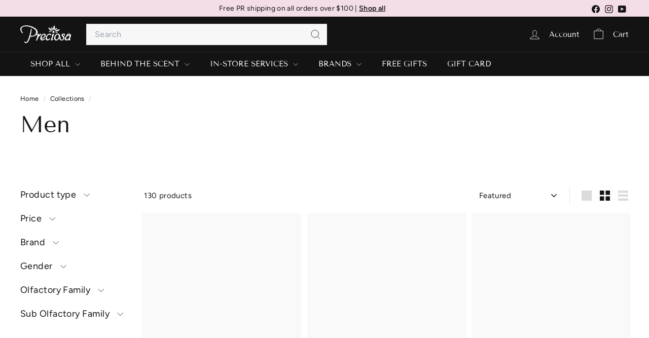

--- FILE ---
content_type: text/html; charset=utf-8
request_url: https://www.preciosapr.com/collections/men
body_size: 71507
content:
<!doctype html>
<html class="no-js" lang="en" dir="ltr">
  <head>
    <meta charset="utf-8">
    <meta http-equiv="X-UA-Compatible" content="IE=edge,chrome=1">
    <meta name="viewport" content="width=device-width,initial-scale=1">
    <meta name="theme-color" content="#131313">
    <link rel="canonical" href="https://www.preciosapr.com/collections/men">
    <link rel="preconnect" href="https://fonts.shopifycdn.com" crossorigin>
    <link rel="dns-prefetch" href="https://ajax.googleapis.com">
    <link rel="dns-prefetch" href="https://maps.googleapis.com">
    <link rel="dns-prefetch" href="https://maps.gstatic.com"><link rel="shortcut icon" href="//www.preciosapr.com/cdn/shop/files/preciosa_favicon_2025_32x32.png?v=1740597290" type="image/png">
<title>Men &ndash; Preciosa</title>

<meta property="og:site_name" content="Preciosa">
<meta property="og:url" content="https://www.preciosapr.com/collections/men">
<meta property="og:title" content="Men">
<meta property="og:type" content="website">
<meta property="og:description" content="Fragrances, Skincare and Makeup products from your favorite brands, only a click away. Perfumería en Puerto Rico, con los mejores perfumes online de tus marcas favoritas. "><meta property="og:image" content="http://www.preciosapr.com/cdn/shop/files/social_sharing_image-preciosa_1.png?v=1742200648">
  <meta property="og:image:secure_url" content="https://www.preciosapr.com/cdn/shop/files/social_sharing_image-preciosa_1.png?v=1742200648">
  <meta property="og:image:width" content="1755">
  <meta property="og:image:height" content="874"><meta name="twitter:site" content="@">
<meta name="twitter:card" content="summary_large_image">
<meta name="twitter:title" content="Men">
<meta name="twitter:description" content="Fragrances, Skincare and Makeup products from your favorite brands, only a click away. Perfumería en Puerto Rico, con los mejores perfumes online de tus marcas favoritas. ">

<style data-shopify>@font-face {
  font-family: "Tenor Sans";
  font-weight: 400;
  font-style: normal;
  font-display: swap;
  src: url("//www.preciosapr.com/cdn/fonts/tenor_sans/tenorsans_n4.966071a72c28462a9256039d3e3dc5b0cf314f65.woff2") format("woff2"),
       url("//www.preciosapr.com/cdn/fonts/tenor_sans/tenorsans_n4.2282841d948f9649ba5c3cad6ea46df268141820.woff") format("woff");
}

  @font-face {
  font-family: Figtree;
  font-weight: 400;
  font-style: normal;
  font-display: swap;
  src: url("//www.preciosapr.com/cdn/fonts/figtree/figtree_n4.3c0838aba1701047e60be6a99a1b0a40ce9b8419.woff2") format("woff2"),
       url("//www.preciosapr.com/cdn/fonts/figtree/figtree_n4.c0575d1db21fc3821f17fd6617d3dee552312137.woff") format("woff");
}


  @font-face {
  font-family: Figtree;
  font-weight: 600;
  font-style: normal;
  font-display: swap;
  src: url("//www.preciosapr.com/cdn/fonts/figtree/figtree_n6.9d1ea52bb49a0a86cfd1b0383d00f83d3fcc14de.woff2") format("woff2"),
       url("//www.preciosapr.com/cdn/fonts/figtree/figtree_n6.f0fcdea525a0e47b2ae4ab645832a8e8a96d31d3.woff") format("woff");
}

  @font-face {
  font-family: Figtree;
  font-weight: 400;
  font-style: italic;
  font-display: swap;
  src: url("//www.preciosapr.com/cdn/fonts/figtree/figtree_i4.89f7a4275c064845c304a4cf8a4a586060656db2.woff2") format("woff2"),
       url("//www.preciosapr.com/cdn/fonts/figtree/figtree_i4.6f955aaaafc55a22ffc1f32ecf3756859a5ad3e2.woff") format("woff");
}

  @font-face {
  font-family: Figtree;
  font-weight: 600;
  font-style: italic;
  font-display: swap;
  src: url("//www.preciosapr.com/cdn/fonts/figtree/figtree_i6.702baae75738b446cfbed6ac0d60cab7b21e61ba.woff2") format("woff2"),
       url("//www.preciosapr.com/cdn/fonts/figtree/figtree_i6.6b8dc40d16c9905d29525156e284509f871ce8f9.woff") format("woff");
}

</style><link href="//www.preciosapr.com/cdn/shop/t/36/assets/components.css?v=43712827778144619181740582061" rel="stylesheet" type="text/css" media="all" />

<style data-shopify>:root {
    --color-body: #ffffff;
    --color-body-alpha-005: rgba(255, 255, 255, 0.05);
    --color-body-dim: #f2f2f2;

    --color-border: #e8e8e1;

    --color-button-primary: #131313;
    --color-button-primary-light: #2d2d2d;
    --color-button-primary-dim: #060606;
    --color-button-primary-text: #ffffff;

    --color-cart-dot: #f3dde6;
    --color-cart-dot-text: #131313;

    --color-footer: #ffffff;
    --color-footer-border: #e8e8e1;
    --color-footer-text: #131313;

    --color-link: #131313;

    --color-modal-bg: rgba(231, 231, 231, 0.6);

    --color-nav: #131313;
    --color-nav-search: #f7f7f7;
    --color-nav-text: #ffffff;

    --color-price: #131313;

    --color-sale-tag: rgba(0,0,0,0);
    --color-sale-tag-text: rgba(0,0,0,0);

    --color-scheme-1-text: #f7f7f7;
    --color-scheme-1-bg: #131313;
    --color-scheme-2-text: #131313;
    --color-scheme-2-bg: #eae3f4;
    --color-scheme-3-text: #131313;
    --color-scheme-3-bg: #f3dde6;

    --color-text-body: #131313;
    --color-text-body-alpha-005: rgba(19, 19, 19, 0.05);
    --color-text-body-alpha-008: rgba(19, 19, 19, 0.08);
    --color-text-savings: #e12525;

    --color-toolbar: #f3dde6;
    --color-toolbar-text: #131313;

    --url-ico-select: url(//www.preciosapr.com/cdn/shop/t/36/assets/ico-select.svg);
    --url-swirl-svg: url(//www.preciosapr.com/cdn/shop/t/36/assets/swirl.svg);

    --header-padding-bottom: 0;

    --page-top-padding: 35px;
    --page-narrow: 780px;
    --page-width-padding: 40px;
    --grid-gutter: 22px;
    --index-section-padding: 60px;
    --section-header-bottom: 40px;
    --collapsible-icon-width: 12px;

    --size-chart-margin: 30px 0;
    --size-chart-icon-margin: 5px;

    --newsletter-reminder-padding: 20px 30px 20px 25px;

    --text-frame-margin: 10px;

    /*Shop Pay Installments*/
    --color-body-text: #131313;
    --color-body: #ffffff;
    --color-bg: #ffffff;

    --type-header-primary: "Tenor Sans";
    --type-header-fallback: sans-serif;
    --type-header-size: 45px;
    --type-header-weight: 400;
    --type-header-line-height: 1.1;
    --type-header-spacing: 0.0em;

    
      --type-header-transform: none;
    

    --type-base-primary:Figtree;
    --type-base-fallback:sans-serif;
    --type-base-size: 15px;
    --type-base-weight: 400;
    --type-base-spacing: 0.025em;
    --type-base-line-height: 1.5;

    --color-small-image-bg: #ffffff;
    --color-small-image-bg-dark: #f7f7f7;
    --color-large-image-bg: #e7e7e7;
    --color-large-image-bg-light: #ffffff;

    --icon-stroke-width: 2px;
    --icon-stroke-line-join: round;

    
      --button-radius: 50px;
      --button-padding: 11px 25px;
    

    
      --roundness: 0;
    

    
      --grid-thickness: 0;
    

    --product-tile-margin: 5%;
    --collection-tile-margin: 15%;

    --swatch-size: 40px;

    
      --swatch-border-radius: 0;
    
  }

  @media screen and (max-width: 768px) {
    :root {
      --page-top-padding: 15px;
      --page-narrow: 330px;
      --page-width-padding: 17px;
      --grid-gutter: 16px;
      --index-section-padding: 40px;
      --section-header-bottom: 25px;
      --collapsible-icon-width: 10px;
      --text-frame-margin: 7px;
      --type-base-size: 13px;

      
        --roundness: 0;
        --button-padding: 9px 17px;
      
    }
  }</style><link href="//www.preciosapr.com/cdn/shop/t/36/assets/overrides.css?v=22777653670148856341740582083" rel="stylesheet" type="text/css" media="all" />
<style data-shopify>:root {
        --product-grid-padding: 12px;
      }</style><script async crossorigin fetchpriority="high" src="/cdn/shopifycloud/importmap-polyfill/es-modules-shim.2.4.0.js"></script>
<script>
      document.documentElement.className = document.documentElement.className.replace('no-js', 'js');

      window.theme = window.theme || {};

      theme.settings = {
        themeName: 'Expanse',
        themeVersion: '6.1.0', // x-release-please-version
      };
    </script><script type="importmap">
{
  "imports": {
    "@archetype-themes/custom-elements/base-media": "//www.preciosapr.com/cdn/shop/t/36/assets/base-media.js?v=180215418933095669231740582049",
    "@archetype-themes/custom-elements/disclosure": "//www.preciosapr.com/cdn/shop/t/36/assets/disclosure.js?v=182459945533096787091740582063",
    "@archetype-themes/custom-elements/header-search": "//www.preciosapr.com/cdn/shop/t/36/assets/header-search.js?v=14790263600647437351740582070",
    "@archetype-themes/custom-elements/product-recommendations": "//www.preciosapr.com/cdn/shop/t/36/assets/product-recommendations.js?v=76410797257285949611740582092",
    "@archetype-themes/custom-elements/swatches": "//www.preciosapr.com/cdn/shop/t/36/assets/swatches.js?v=115748111205220542111740582110",
    "@archetype-themes/custom-elements/theme-element": "//www.preciosapr.com/cdn/shop/t/36/assets/theme-element.js?v=23783870107938227301740582120",
    "@archetype-themes/modules/cart-form": "//www.preciosapr.com/cdn/shop/t/36/assets/cart-form.js?v=112467115607385685851740582054",
    "@archetype-themes/modules/clone-footer": "//www.preciosapr.com/cdn/shop/t/36/assets/clone-footer.js?v=65189253863211222311740582058",
    "@archetype-themes/modules/collection-sidebar": "//www.preciosapr.com/cdn/shop/t/36/assets/collection-sidebar.js?v=1325888889692973131740582060",
    "@archetype-themes/modules/drawers": "//www.preciosapr.com/cdn/shop/t/36/assets/drawers.js?v=133655453772475736011740582064",
    "@archetype-themes/modules/modal": "//www.preciosapr.com/cdn/shop/t/36/assets/modal.js?v=158707362359803246971740582080",
    "@archetype-themes/modules/nav-dropdown": "//www.preciosapr.com/cdn/shop/t/36/assets/nav-dropdown.js?v=161891049847192907061740582081",
    "@archetype-themes/modules/photoswipe": "//www.preciosapr.com/cdn/shop/t/36/assets/photoswipe.js?v=26893319410327140681740582087",
    "@archetype-themes/modules/slideshow": "//www.preciosapr.com/cdn/shop/t/36/assets/slideshow.js?v=126977017077271715931740582107",
    "@archetype-themes/utils/a11y": "//www.preciosapr.com/cdn/shop/t/36/assets/a11y.js?v=42141139595583154601740582044",
    "@archetype-themes/utils/ajax-renderer": "//www.preciosapr.com/cdn/shop/t/36/assets/ajax-renderer.js?v=17957378971572593961740582046",
    "@archetype-themes/utils/currency": "//www.preciosapr.com/cdn/shop/t/36/assets/currency.js?v=93335643952206747231740582062",
    "@archetype-themes/utils/events": "//www.preciosapr.com/cdn/shop/t/36/assets/events.js?v=41484686344495800011740582065",
    "@archetype-themes/utils/product-loader": "//www.preciosapr.com/cdn/shop/t/36/assets/product-loader.js?v=71947287259713254281740582092",
    "@archetype-themes/utils/resource-loader": "//www.preciosapr.com/cdn/shop/t/36/assets/resource-loader.js?v=81301169148003274841740582095",
    "@archetype-themes/utils/storage": "//www.preciosapr.com/cdn/shop/t/36/assets/storage.js?v=165714144265540632071740582109",
    "@archetype-themes/utils/theme-editor-event-handler-mixin": "//www.preciosapr.com/cdn/shop/t/36/assets/theme-editor-event-handler-mixin.js?v=114462069356338668731740582120",
    "@archetype-themes/utils/utils": "//www.preciosapr.com/cdn/shop/t/36/assets/utils.js?v=117964846174238173191740582124",
    "@archetype-themes/vendors/flickity": "//www.preciosapr.com/cdn/shop/t/36/assets/flickity.js?v=180040601754775719741740582066",
    "@archetype-themes/vendors/flickity-fade": "//www.preciosapr.com/cdn/shop/t/36/assets/flickity-fade.js?v=7618156608010510071740582066",
    "@archetype-themes/vendors/in-view": "//www.preciosapr.com/cdn/shop/t/36/assets/in-view.js?v=158303221847540477331740582073",
    "@archetype-themes/vendors/photoswipe-ui-default.min": "//www.preciosapr.com/cdn/shop/t/36/assets/photoswipe-ui-default.min.js?v=153569421128418950921740582087",
    "@archetype-themes/vendors/photoswipe.min": "//www.preciosapr.com/cdn/shop/t/36/assets/photoswipe.min.js?v=159595140210348923361740582088",
    "components/add-to-cart": "//www.preciosapr.com/cdn/shop/t/36/assets/add-to-cart.js?v=157761415605003885381740582045",
    "components/announcement-bar": "//www.preciosapr.com/cdn/shop/t/36/assets/announcement-bar.js?v=121029201872210647121740582047",
    "components/block-buy-buttons": "//www.preciosapr.com/cdn/shop/t/36/assets/block-buy-buttons.js?v=56380689241029412871740582050",
    "components/block-price": "//www.preciosapr.com/cdn/shop/t/36/assets/block-price.js?v=174793000406617112591740582051",
    "components/block-variant-picker": "//www.preciosapr.com/cdn/shop/t/36/assets/block-variant-picker.js?v=100675464509634971691740582052",
    "components/cart-note": "//www.preciosapr.com/cdn/shop/t/36/assets/cart-note.js?v=56198602689862001351740582054",
    "components/close-cart": "//www.preciosapr.com/cdn/shop/t/36/assets/close-cart.js?v=122851508247342011791740582058",
    "components/collapsible": "//www.preciosapr.com/cdn/shop/t/36/assets/collapsible.js?v=177773173634684916621740582059",
    "components/collection-mobile-filters": "//www.preciosapr.com/cdn/shop/t/36/assets/collection-mobile-filters.js?v=141085733159431533581740582060",
    "components/gift-card-recipient-form": "//www.preciosapr.com/cdn/shop/t/36/assets/gift-card-recipient-form.js?v=25114532869471163621740582067",
    "components/header-cart-drawer": "//www.preciosapr.com/cdn/shop/t/36/assets/header-cart-drawer.js?v=10438076937880405391740582069",
    "components/header-drawer": "//www.preciosapr.com/cdn/shop/t/36/assets/header-drawer.js?v=12194218155632391321740582069",
    "components/header-mobile-nav": "//www.preciosapr.com/cdn/shop/t/36/assets/header-mobile-nav.js?v=77324086688366174111740582069",
    "components/header-nav": "//www.preciosapr.com/cdn/shop/t/36/assets/header-nav.js?v=134448756228213604281740582070",
    "components/item-grid": "//www.preciosapr.com/cdn/shop/t/36/assets/item-grid.js?v=109905781791598941741740582075",
    "components/map": "//www.preciosapr.com/cdn/shop/t/36/assets/map.js?v=113321260895345124881740582078",
    "components/model-media": "//www.preciosapr.com/cdn/shop/t/36/assets/model-media.js?v=72293555598817173731740582080",
    "components/newsletter-reminder": "//www.preciosapr.com/cdn/shop/t/36/assets/newsletter-reminder.js?v=35744343425145152751740582081",
    "components/parallax-image": "//www.preciosapr.com/cdn/shop/t/36/assets/parallax-image.js?v=59188309605188605141740582084",
    "components/predictive-search": "//www.preciosapr.com/cdn/shop/t/36/assets/predictive-search.js?v=165210660372665716981740582090",
    "components/price-range": "//www.preciosapr.com/cdn/shop/t/36/assets/price-range.js?v=87243038936141742371740582090",
    "components/product-images": "//www.preciosapr.com/cdn/shop/t/36/assets/product-images.js?v=101208797313625026491740582091",
    "components/product-inventory": "//www.preciosapr.com/cdn/shop/t/36/assets/product-inventory.js?v=69607211263097186841740582091",
    "components/quantity-selector": "//www.preciosapr.com/cdn/shop/t/36/assets/quantity-selector.js?v=29811676615099985201740582093",
    "components/quick-add": "//www.preciosapr.com/cdn/shop/t/36/assets/quick-add.js?v=112070224713420499361740582094",
    "components/quick-shop": "//www.preciosapr.com/cdn/shop/t/36/assets/quick-shop.js?v=169214600794817870211740582094",
    "components/rte": "//www.preciosapr.com/cdn/shop/t/36/assets/rte.js?v=175428553801475883871740582096",
    "components/section-advanced-accordion": "//www.preciosapr.com/cdn/shop/t/36/assets/section-advanced-accordion.js?v=172994900201510659141740582097",
    "components/section-age-verification-popup": "//www.preciosapr.com/cdn/shop/t/36/assets/section-age-verification-popup.js?v=133696332194319723851740582098",
    "components/section-background-image-text": "//www.preciosapr.com/cdn/shop/t/36/assets/section-background-image-text.js?v=21722524035606903071740582098",
    "components/section-collection-header": "//www.preciosapr.com/cdn/shop/t/36/assets/section-collection-header.js?v=38468508189529151931740582098",
    "components/section-countdown": "//www.preciosapr.com/cdn/shop/t/36/assets/section-countdown.js?v=75237863181774550081740582099",
    "components/section-footer": "//www.preciosapr.com/cdn/shop/t/36/assets/section-footer.js?v=148713697742347807881740582099",
    "components/section-header": "//www.preciosapr.com/cdn/shop/t/36/assets/section-header.js?v=146891184291599232001740582100",
    "components/section-hotspots": "//www.preciosapr.com/cdn/shop/t/36/assets/section-hotspots.js?v=123038301200020945031740582100",
    "components/section-image-compare": "//www.preciosapr.com/cdn/shop/t/36/assets/section-image-compare.js?v=84708806597935999591740582100",
    "components/section-main-addresses": "//www.preciosapr.com/cdn/shop/t/36/assets/section-main-addresses.js?v=38269558316828166111740582101",
    "components/section-main-cart": "//www.preciosapr.com/cdn/shop/t/36/assets/section-main-cart.js?v=104282612614769570861740582101",
    "components/section-main-login": "//www.preciosapr.com/cdn/shop/t/36/assets/section-main-login.js?v=141583384861984065451740582101",
    "components/section-more-products-vendor": "//www.preciosapr.com/cdn/shop/t/36/assets/section-more-products-vendor.js?v=139037179476081649891740582102",
    "components/section-newsletter-popup": "//www.preciosapr.com/cdn/shop/t/36/assets/section-newsletter-popup.js?v=14748164573072822331740582102",
    "components/section-password-header": "//www.preciosapr.com/cdn/shop/t/36/assets/section-password-header.js?v=180461259096248157561740582103",
    "components/section-recently-viewed": "//www.preciosapr.com/cdn/shop/t/36/assets/section-recently-viewed.js?v=55908193119123770971740582103",
    "components/section-testimonials": "//www.preciosapr.com/cdn/shop/t/36/assets/section-testimonials.js?v=1105492954700041671740582104",
    "components/store-availability": "//www.preciosapr.com/cdn/shop/t/36/assets/store-availability.js?v=3599424513449990531740582109",
    "components/theme-editor": "//www.preciosapr.com/cdn/shop/t/36/assets/theme-editor.js?v=7962243367912863361740582120",
    "components/toggle-cart": "//www.preciosapr.com/cdn/shop/t/36/assets/toggle-cart.js?v=38431333347854231931740582121",
    "components/toggle-menu": "//www.preciosapr.com/cdn/shop/t/36/assets/toggle-menu.js?v=184417730195572818991740582122",
    "components/toggle-search": "//www.preciosapr.com/cdn/shop/t/36/assets/toggle-search.js?v=152152935064256525541740582122",
    "components/tool-tip": "//www.preciosapr.com/cdn/shop/t/36/assets/tool-tip.js?v=111952048857288946281740582123",
    "components/tool-tip-trigger": "//www.preciosapr.com/cdn/shop/t/36/assets/tool-tip-trigger.js?v=51579085798980736711740582122",
    "components/variant-sku": "//www.preciosapr.com/cdn/shop/t/36/assets/variant-sku.js?v=181636493864733257641740582125",
    "components/video-media": "//www.preciosapr.com/cdn/shop/t/36/assets/video-media.js?v=117747228584985477391740582125",
    "nouislider": "//www.preciosapr.com/cdn/shop/t/36/assets/nouislider.js?v=100438778919154896961740582082"
  }
}
</script>
<script>
  if (!(HTMLScriptElement.supports && HTMLScriptElement.supports('importmap'))) {
    const el = document.createElement('script')
    el.async = true
    el.src = "//www.preciosapr.com/cdn/shop/t/36/assets/es-module-shims.min.js?v=3197203922110785981740582064"
    document.head.appendChild(el)
  }
</script>

<script type="module" src="//www.preciosapr.com/cdn/shop/t/36/assets/is-land.min.js?v=92343381495565747271740582074"></script>



<script type="module">
  try {
    const importMap = document.querySelector('script[type="importmap"]')
    const importMapJson = JSON.parse(importMap.textContent)
    const importMapModules = Object.values(importMapJson.imports)
    for (let i = 0; i < importMapModules.length; i++) {
      const link = document.createElement('link')
      link.rel = 'modulepreload'
      link.href = importMapModules[i]
      document.head.appendChild(link)
    }
  } catch (e) {
    console.error(e)
  }
</script>

<script>window.performance && window.performance.mark && window.performance.mark('shopify.content_for_header.start');</script><meta name="google-site-verification" content="doVXWqFqIu9OzuOJJYpC0HZh6xGIoqkm_fo6qXBW8xE">
<meta id="shopify-digital-wallet" name="shopify-digital-wallet" content="/17500429/digital_wallets/dialog">
<meta name="shopify-checkout-api-token" content="a24c931c2ac3330c7502d5a53e42540d">
<link rel="alternate" type="application/atom+xml" title="Feed" href="/collections/men.atom" />
<link rel="next" href="/collections/men?page=2">
<link rel="alternate" type="application/json+oembed" href="https://www.preciosapr.com/collections/men.oembed">
<script async="async" src="/checkouts/internal/preloads.js?locale=en-US"></script>
<link rel="preconnect" href="https://shop.app" crossorigin="anonymous">
<script async="async" src="https://shop.app/checkouts/internal/preloads.js?locale=en-US&shop_id=17500429" crossorigin="anonymous"></script>
<script id="apple-pay-shop-capabilities" type="application/json">{"shopId":17500429,"countryCode":"US","currencyCode":"USD","merchantCapabilities":["supports3DS"],"merchantId":"gid:\/\/shopify\/Shop\/17500429","merchantName":"Preciosa","requiredBillingContactFields":["postalAddress","email","phone"],"requiredShippingContactFields":["postalAddress","email","phone"],"shippingType":"shipping","supportedNetworks":["visa","masterCard","amex","discover","elo","jcb"],"total":{"type":"pending","label":"Preciosa","amount":"1.00"},"shopifyPaymentsEnabled":true,"supportsSubscriptions":true}</script>
<script id="shopify-features" type="application/json">{"accessToken":"a24c931c2ac3330c7502d5a53e42540d","betas":["rich-media-storefront-analytics"],"domain":"www.preciosapr.com","predictiveSearch":true,"shopId":17500429,"locale":"en"}</script>
<script>var Shopify = Shopify || {};
Shopify.shop = "preciosapr.myshopify.com";
Shopify.locale = "en";
Shopify.currency = {"active":"USD","rate":"1.0"};
Shopify.country = "US";
Shopify.theme = {"name":"Preciosa MAR.25","id":176061743407,"schema_name":"Expanse","schema_version":"6.1.0","theme_store_id":902,"role":"main"};
Shopify.theme.handle = "null";
Shopify.theme.style = {"id":null,"handle":null};
Shopify.cdnHost = "www.preciosapr.com/cdn";
Shopify.routes = Shopify.routes || {};
Shopify.routes.root = "/";</script>
<script type="module">!function(o){(o.Shopify=o.Shopify||{}).modules=!0}(window);</script>
<script>!function(o){function n(){var o=[];function n(){o.push(Array.prototype.slice.apply(arguments))}return n.q=o,n}var t=o.Shopify=o.Shopify||{};t.loadFeatures=n(),t.autoloadFeatures=n()}(window);</script>
<script>
  window.ShopifyPay = window.ShopifyPay || {};
  window.ShopifyPay.apiHost = "shop.app\/pay";
  window.ShopifyPay.redirectState = null;
</script>
<script id="shop-js-analytics" type="application/json">{"pageType":"collection"}</script>
<script defer="defer" async type="module" src="//www.preciosapr.com/cdn/shopifycloud/shop-js/modules/v2/client.init-shop-cart-sync_BT-GjEfc.en.esm.js"></script>
<script defer="defer" async type="module" src="//www.preciosapr.com/cdn/shopifycloud/shop-js/modules/v2/chunk.common_D58fp_Oc.esm.js"></script>
<script defer="defer" async type="module" src="//www.preciosapr.com/cdn/shopifycloud/shop-js/modules/v2/chunk.modal_xMitdFEc.esm.js"></script>
<script type="module">
  await import("//www.preciosapr.com/cdn/shopifycloud/shop-js/modules/v2/client.init-shop-cart-sync_BT-GjEfc.en.esm.js");
await import("//www.preciosapr.com/cdn/shopifycloud/shop-js/modules/v2/chunk.common_D58fp_Oc.esm.js");
await import("//www.preciosapr.com/cdn/shopifycloud/shop-js/modules/v2/chunk.modal_xMitdFEc.esm.js");

  window.Shopify.SignInWithShop?.initShopCartSync?.({"fedCMEnabled":true,"windoidEnabled":true});

</script>
<script>
  window.Shopify = window.Shopify || {};
  if (!window.Shopify.featureAssets) window.Shopify.featureAssets = {};
  window.Shopify.featureAssets['shop-js'] = {"shop-cart-sync":["modules/v2/client.shop-cart-sync_DZOKe7Ll.en.esm.js","modules/v2/chunk.common_D58fp_Oc.esm.js","modules/v2/chunk.modal_xMitdFEc.esm.js"],"init-fed-cm":["modules/v2/client.init-fed-cm_B6oLuCjv.en.esm.js","modules/v2/chunk.common_D58fp_Oc.esm.js","modules/v2/chunk.modal_xMitdFEc.esm.js"],"shop-cash-offers":["modules/v2/client.shop-cash-offers_D2sdYoxE.en.esm.js","modules/v2/chunk.common_D58fp_Oc.esm.js","modules/v2/chunk.modal_xMitdFEc.esm.js"],"shop-login-button":["modules/v2/client.shop-login-button_QeVjl5Y3.en.esm.js","modules/v2/chunk.common_D58fp_Oc.esm.js","modules/v2/chunk.modal_xMitdFEc.esm.js"],"pay-button":["modules/v2/client.pay-button_DXTOsIq6.en.esm.js","modules/v2/chunk.common_D58fp_Oc.esm.js","modules/v2/chunk.modal_xMitdFEc.esm.js"],"shop-button":["modules/v2/client.shop-button_DQZHx9pm.en.esm.js","modules/v2/chunk.common_D58fp_Oc.esm.js","modules/v2/chunk.modal_xMitdFEc.esm.js"],"avatar":["modules/v2/client.avatar_BTnouDA3.en.esm.js"],"init-windoid":["modules/v2/client.init-windoid_CR1B-cfM.en.esm.js","modules/v2/chunk.common_D58fp_Oc.esm.js","modules/v2/chunk.modal_xMitdFEc.esm.js"],"init-shop-for-new-customer-accounts":["modules/v2/client.init-shop-for-new-customer-accounts_C_vY_xzh.en.esm.js","modules/v2/client.shop-login-button_QeVjl5Y3.en.esm.js","modules/v2/chunk.common_D58fp_Oc.esm.js","modules/v2/chunk.modal_xMitdFEc.esm.js"],"init-shop-email-lookup-coordinator":["modules/v2/client.init-shop-email-lookup-coordinator_BI7n9ZSv.en.esm.js","modules/v2/chunk.common_D58fp_Oc.esm.js","modules/v2/chunk.modal_xMitdFEc.esm.js"],"init-shop-cart-sync":["modules/v2/client.init-shop-cart-sync_BT-GjEfc.en.esm.js","modules/v2/chunk.common_D58fp_Oc.esm.js","modules/v2/chunk.modal_xMitdFEc.esm.js"],"shop-toast-manager":["modules/v2/client.shop-toast-manager_DiYdP3xc.en.esm.js","modules/v2/chunk.common_D58fp_Oc.esm.js","modules/v2/chunk.modal_xMitdFEc.esm.js"],"init-customer-accounts":["modules/v2/client.init-customer-accounts_D9ZNqS-Q.en.esm.js","modules/v2/client.shop-login-button_QeVjl5Y3.en.esm.js","modules/v2/chunk.common_D58fp_Oc.esm.js","modules/v2/chunk.modal_xMitdFEc.esm.js"],"init-customer-accounts-sign-up":["modules/v2/client.init-customer-accounts-sign-up_iGw4briv.en.esm.js","modules/v2/client.shop-login-button_QeVjl5Y3.en.esm.js","modules/v2/chunk.common_D58fp_Oc.esm.js","modules/v2/chunk.modal_xMitdFEc.esm.js"],"shop-follow-button":["modules/v2/client.shop-follow-button_CqMgW2wH.en.esm.js","modules/v2/chunk.common_D58fp_Oc.esm.js","modules/v2/chunk.modal_xMitdFEc.esm.js"],"checkout-modal":["modules/v2/client.checkout-modal_xHeaAweL.en.esm.js","modules/v2/chunk.common_D58fp_Oc.esm.js","modules/v2/chunk.modal_xMitdFEc.esm.js"],"shop-login":["modules/v2/client.shop-login_D91U-Q7h.en.esm.js","modules/v2/chunk.common_D58fp_Oc.esm.js","modules/v2/chunk.modal_xMitdFEc.esm.js"],"lead-capture":["modules/v2/client.lead-capture_BJmE1dJe.en.esm.js","modules/v2/chunk.common_D58fp_Oc.esm.js","modules/v2/chunk.modal_xMitdFEc.esm.js"],"payment-terms":["modules/v2/client.payment-terms_Ci9AEqFq.en.esm.js","modules/v2/chunk.common_D58fp_Oc.esm.js","modules/v2/chunk.modal_xMitdFEc.esm.js"]};
</script>
<script>(function() {
  var isLoaded = false;
  function asyncLoad() {
    if (isLoaded) return;
    isLoaded = true;
    var urls = ["https:\/\/static.klaviyo.com\/onsite\/js\/klaviyo.js?company_id=XnxW2C\u0026shop=preciosapr.myshopify.com","https:\/\/rio.pwztag.com\/rio.js?shop=preciosapr.myshopify.com","https:\/\/static.klaviyo.com\/onsite\/js\/klaviyo.js?company_id=W5aUpz\u0026shop=preciosapr.myshopify.com","https:\/\/static.klaviyo.com\/onsite\/js\/klaviyo.js?company_id=W5aUpz\u0026shop=preciosapr.myshopify.com","https:\/\/static.klaviyo.com\/onsite\/js\/klaviyo.js?company_id=WEbsnM\u0026shop=preciosapr.myshopify.com","https:\/\/static.klaviyo.com\/onsite\/js\/klaviyo.js?company_id=WEbsnM\u0026shop=preciosapr.myshopify.com","https:\/\/pixee.gropulse.com\/js\/active.js?shop=preciosapr.myshopify.com","https:\/\/cdn.hextom.com\/js\/ultimatesalesboost.js?shop=preciosapr.myshopify.com"];
    for (var i = 0; i < urls.length; i++) {
      var s = document.createElement('script');
      s.type = 'text/javascript';
      s.async = true;
      s.src = urls[i];
      var x = document.getElementsByTagName('script')[0];
      x.parentNode.insertBefore(s, x);
    }
  };
  if(window.attachEvent) {
    window.attachEvent('onload', asyncLoad);
  } else {
    window.addEventListener('load', asyncLoad, false);
  }
})();</script>
<script id="__st">var __st={"a":17500429,"offset":-14400,"reqid":"a7a67c17-cfa4-401d-a297-154c72548ccc-1769292851","pageurl":"www.preciosapr.com\/collections\/men","u":"77ad1d40b51b","p":"collection","rtyp":"collection","rid":161980153955};</script>
<script>window.ShopifyPaypalV4VisibilityTracking = true;</script>
<script id="captcha-bootstrap">!function(){'use strict';const t='contact',e='account',n='new_comment',o=[[t,t],['blogs',n],['comments',n],[t,'customer']],c=[[e,'customer_login'],[e,'guest_login'],[e,'recover_customer_password'],[e,'create_customer']],r=t=>t.map((([t,e])=>`form[action*='/${t}']:not([data-nocaptcha='true']) input[name='form_type'][value='${e}']`)).join(','),a=t=>()=>t?[...document.querySelectorAll(t)].map((t=>t.form)):[];function s(){const t=[...o],e=r(t);return a(e)}const i='password',u='form_key',d=['recaptcha-v3-token','g-recaptcha-response','h-captcha-response',i],f=()=>{try{return window.sessionStorage}catch{return}},m='__shopify_v',_=t=>t.elements[u];function p(t,e,n=!1){try{const o=window.sessionStorage,c=JSON.parse(o.getItem(e)),{data:r}=function(t){const{data:e,action:n}=t;return t[m]||n?{data:e,action:n}:{data:t,action:n}}(c);for(const[e,n]of Object.entries(r))t.elements[e]&&(t.elements[e].value=n);n&&o.removeItem(e)}catch(o){console.error('form repopulation failed',{error:o})}}const l='form_type',E='cptcha';function T(t){t.dataset[E]=!0}const w=window,h=w.document,L='Shopify',v='ce_forms',y='captcha';let A=!1;((t,e)=>{const n=(g='f06e6c50-85a8-45c8-87d0-21a2b65856fe',I='https://cdn.shopify.com/shopifycloud/storefront-forms-hcaptcha/ce_storefront_forms_captcha_hcaptcha.v1.5.2.iife.js',D={infoText:'Protected by hCaptcha',privacyText:'Privacy',termsText:'Terms'},(t,e,n)=>{const o=w[L][v],c=o.bindForm;if(c)return c(t,g,e,D).then(n);var r;o.q.push([[t,g,e,D],n]),r=I,A||(h.body.append(Object.assign(h.createElement('script'),{id:'captcha-provider',async:!0,src:r})),A=!0)});var g,I,D;w[L]=w[L]||{},w[L][v]=w[L][v]||{},w[L][v].q=[],w[L][y]=w[L][y]||{},w[L][y].protect=function(t,e){n(t,void 0,e),T(t)},Object.freeze(w[L][y]),function(t,e,n,w,h,L){const[v,y,A,g]=function(t,e,n){const i=e?o:[],u=t?c:[],d=[...i,...u],f=r(d),m=r(i),_=r(d.filter((([t,e])=>n.includes(e))));return[a(f),a(m),a(_),s()]}(w,h,L),I=t=>{const e=t.target;return e instanceof HTMLFormElement?e:e&&e.form},D=t=>v().includes(t);t.addEventListener('submit',(t=>{const e=I(t);if(!e)return;const n=D(e)&&!e.dataset.hcaptchaBound&&!e.dataset.recaptchaBound,o=_(e),c=g().includes(e)&&(!o||!o.value);(n||c)&&t.preventDefault(),c&&!n&&(function(t){try{if(!f())return;!function(t){const e=f();if(!e)return;const n=_(t);if(!n)return;const o=n.value;o&&e.removeItem(o)}(t);const e=Array.from(Array(32),(()=>Math.random().toString(36)[2])).join('');!function(t,e){_(t)||t.append(Object.assign(document.createElement('input'),{type:'hidden',name:u})),t.elements[u].value=e}(t,e),function(t,e){const n=f();if(!n)return;const o=[...t.querySelectorAll(`input[type='${i}']`)].map((({name:t})=>t)),c=[...d,...o],r={};for(const[a,s]of new FormData(t).entries())c.includes(a)||(r[a]=s);n.setItem(e,JSON.stringify({[m]:1,action:t.action,data:r}))}(t,e)}catch(e){console.error('failed to persist form',e)}}(e),e.submit())}));const S=(t,e)=>{t&&!t.dataset[E]&&(n(t,e.some((e=>e===t))),T(t))};for(const o of['focusin','change'])t.addEventListener(o,(t=>{const e=I(t);D(e)&&S(e,y())}));const B=e.get('form_key'),M=e.get(l),P=B&&M;t.addEventListener('DOMContentLoaded',(()=>{const t=y();if(P)for(const e of t)e.elements[l].value===M&&p(e,B);[...new Set([...A(),...v().filter((t=>'true'===t.dataset.shopifyCaptcha))])].forEach((e=>S(e,t)))}))}(h,new URLSearchParams(w.location.search),n,t,e,['guest_login'])})(!0,!0)}();</script>
<script integrity="sha256-4kQ18oKyAcykRKYeNunJcIwy7WH5gtpwJnB7kiuLZ1E=" data-source-attribution="shopify.loadfeatures" defer="defer" src="//www.preciosapr.com/cdn/shopifycloud/storefront/assets/storefront/load_feature-a0a9edcb.js" crossorigin="anonymous"></script>
<script crossorigin="anonymous" defer="defer" src="//www.preciosapr.com/cdn/shopifycloud/storefront/assets/shopify_pay/storefront-65b4c6d7.js?v=20250812"></script>
<script data-source-attribution="shopify.dynamic_checkout.dynamic.init">var Shopify=Shopify||{};Shopify.PaymentButton=Shopify.PaymentButton||{isStorefrontPortableWallets:!0,init:function(){window.Shopify.PaymentButton.init=function(){};var t=document.createElement("script");t.src="https://www.preciosapr.com/cdn/shopifycloud/portable-wallets/latest/portable-wallets.en.js",t.type="module",document.head.appendChild(t)}};
</script>
<script data-source-attribution="shopify.dynamic_checkout.buyer_consent">
  function portableWalletsHideBuyerConsent(e){var t=document.getElementById("shopify-buyer-consent"),n=document.getElementById("shopify-subscription-policy-button");t&&n&&(t.classList.add("hidden"),t.setAttribute("aria-hidden","true"),n.removeEventListener("click",e))}function portableWalletsShowBuyerConsent(e){var t=document.getElementById("shopify-buyer-consent"),n=document.getElementById("shopify-subscription-policy-button");t&&n&&(t.classList.remove("hidden"),t.removeAttribute("aria-hidden"),n.addEventListener("click",e))}window.Shopify?.PaymentButton&&(window.Shopify.PaymentButton.hideBuyerConsent=portableWalletsHideBuyerConsent,window.Shopify.PaymentButton.showBuyerConsent=portableWalletsShowBuyerConsent);
</script>
<script data-source-attribution="shopify.dynamic_checkout.cart.bootstrap">document.addEventListener("DOMContentLoaded",(function(){function t(){return document.querySelector("shopify-accelerated-checkout-cart, shopify-accelerated-checkout")}if(t())Shopify.PaymentButton.init();else{new MutationObserver((function(e,n){t()&&(Shopify.PaymentButton.init(),n.disconnect())})).observe(document.body,{childList:!0,subtree:!0})}}));
</script>
<link id="shopify-accelerated-checkout-styles" rel="stylesheet" media="screen" href="https://www.preciosapr.com/cdn/shopifycloud/portable-wallets/latest/accelerated-checkout-backwards-compat.css" crossorigin="anonymous">
<style id="shopify-accelerated-checkout-cart">
        #shopify-buyer-consent {
  margin-top: 1em;
  display: inline-block;
  width: 100%;
}

#shopify-buyer-consent.hidden {
  display: none;
}

#shopify-subscription-policy-button {
  background: none;
  border: none;
  padding: 0;
  text-decoration: underline;
  font-size: inherit;
  cursor: pointer;
}

#shopify-subscription-policy-button::before {
  box-shadow: none;
}

      </style>

<script>window.performance && window.performance.mark && window.performance.mark('shopify.content_for_header.end');</script>

    <script src="//www.preciosapr.com/cdn/shop/t/36/assets/theme.js?v=113616480651186619411740582121" defer="defer"></script>
  <!-- BEGIN app block: shopify://apps/pagefly-page-builder/blocks/app-embed/83e179f7-59a0-4589-8c66-c0dddf959200 -->

<!-- BEGIN app snippet: pagefly-cro-ab-testing-main -->







<script>
  ;(function () {
    const url = new URL(window.location)
    const viewParam = url.searchParams.get('view')
    if (viewParam && viewParam.includes('variant-pf-')) {
      url.searchParams.set('pf_v', viewParam)
      url.searchParams.delete('view')
      window.history.replaceState({}, '', url)
    }
  })()
</script>



<script type='module'>
  
  window.PAGEFLY_CRO = window.PAGEFLY_CRO || {}

  window.PAGEFLY_CRO['data_debug'] = {
    original_template_suffix: "all_collections",
    allow_ab_test: false,
    ab_test_start_time: 0,
    ab_test_end_time: 0,
    today_date_time: 1769292852000,
  }
  window.PAGEFLY_CRO['GA4'] = { enabled: false}
</script>

<!-- END app snippet -->








  <script src='https://cdn.shopify.com/extensions/019bb4f9-aed6-78a3-be91-e9d44663e6bf/pagefly-page-builder-215/assets/pagefly-helper.js' defer='defer'></script>

  <script src='https://cdn.shopify.com/extensions/019bb4f9-aed6-78a3-be91-e9d44663e6bf/pagefly-page-builder-215/assets/pagefly-general-helper.js' defer='defer'></script>

  <script src='https://cdn.shopify.com/extensions/019bb4f9-aed6-78a3-be91-e9d44663e6bf/pagefly-page-builder-215/assets/pagefly-snap-slider.js' defer='defer'></script>

  <script src='https://cdn.shopify.com/extensions/019bb4f9-aed6-78a3-be91-e9d44663e6bf/pagefly-page-builder-215/assets/pagefly-slideshow-v3.js' defer='defer'></script>

  <script src='https://cdn.shopify.com/extensions/019bb4f9-aed6-78a3-be91-e9d44663e6bf/pagefly-page-builder-215/assets/pagefly-slideshow-v4.js' defer='defer'></script>

  <script src='https://cdn.shopify.com/extensions/019bb4f9-aed6-78a3-be91-e9d44663e6bf/pagefly-page-builder-215/assets/pagefly-glider.js' defer='defer'></script>

  <script src='https://cdn.shopify.com/extensions/019bb4f9-aed6-78a3-be91-e9d44663e6bf/pagefly-page-builder-215/assets/pagefly-slideshow-v1-v2.js' defer='defer'></script>

  <script src='https://cdn.shopify.com/extensions/019bb4f9-aed6-78a3-be91-e9d44663e6bf/pagefly-page-builder-215/assets/pagefly-product-media.js' defer='defer'></script>

  <script src='https://cdn.shopify.com/extensions/019bb4f9-aed6-78a3-be91-e9d44663e6bf/pagefly-page-builder-215/assets/pagefly-product.js' defer='defer'></script>


<script id='pagefly-helper-data' type='application/json'>
  {
    "page_optimization": {
      "assets_prefetching": false
    },
    "elements_asset_mapper": {
      "Accordion": "https://cdn.shopify.com/extensions/019bb4f9-aed6-78a3-be91-e9d44663e6bf/pagefly-page-builder-215/assets/pagefly-accordion.js",
      "Accordion3": "https://cdn.shopify.com/extensions/019bb4f9-aed6-78a3-be91-e9d44663e6bf/pagefly-page-builder-215/assets/pagefly-accordion3.js",
      "CountDown": "https://cdn.shopify.com/extensions/019bb4f9-aed6-78a3-be91-e9d44663e6bf/pagefly-page-builder-215/assets/pagefly-countdown.js",
      "GMap1": "https://cdn.shopify.com/extensions/019bb4f9-aed6-78a3-be91-e9d44663e6bf/pagefly-page-builder-215/assets/pagefly-gmap.js",
      "GMap2": "https://cdn.shopify.com/extensions/019bb4f9-aed6-78a3-be91-e9d44663e6bf/pagefly-page-builder-215/assets/pagefly-gmap.js",
      "GMapBasicV2": "https://cdn.shopify.com/extensions/019bb4f9-aed6-78a3-be91-e9d44663e6bf/pagefly-page-builder-215/assets/pagefly-gmap.js",
      "GMapAdvancedV2": "https://cdn.shopify.com/extensions/019bb4f9-aed6-78a3-be91-e9d44663e6bf/pagefly-page-builder-215/assets/pagefly-gmap.js",
      "HTML.Video": "https://cdn.shopify.com/extensions/019bb4f9-aed6-78a3-be91-e9d44663e6bf/pagefly-page-builder-215/assets/pagefly-htmlvideo.js",
      "HTML.Video2": "https://cdn.shopify.com/extensions/019bb4f9-aed6-78a3-be91-e9d44663e6bf/pagefly-page-builder-215/assets/pagefly-htmlvideo2.js",
      "HTML.Video3": "https://cdn.shopify.com/extensions/019bb4f9-aed6-78a3-be91-e9d44663e6bf/pagefly-page-builder-215/assets/pagefly-htmlvideo2.js",
      "BackgroundVideo": "https://cdn.shopify.com/extensions/019bb4f9-aed6-78a3-be91-e9d44663e6bf/pagefly-page-builder-215/assets/pagefly-htmlvideo2.js",
      "Instagram": "https://cdn.shopify.com/extensions/019bb4f9-aed6-78a3-be91-e9d44663e6bf/pagefly-page-builder-215/assets/pagefly-instagram.js",
      "Instagram2": "https://cdn.shopify.com/extensions/019bb4f9-aed6-78a3-be91-e9d44663e6bf/pagefly-page-builder-215/assets/pagefly-instagram.js",
      "Insta3": "https://cdn.shopify.com/extensions/019bb4f9-aed6-78a3-be91-e9d44663e6bf/pagefly-page-builder-215/assets/pagefly-instagram3.js",
      "Tabs": "https://cdn.shopify.com/extensions/019bb4f9-aed6-78a3-be91-e9d44663e6bf/pagefly-page-builder-215/assets/pagefly-tab.js",
      "Tabs3": "https://cdn.shopify.com/extensions/019bb4f9-aed6-78a3-be91-e9d44663e6bf/pagefly-page-builder-215/assets/pagefly-tab3.js",
      "ProductBox": "https://cdn.shopify.com/extensions/019bb4f9-aed6-78a3-be91-e9d44663e6bf/pagefly-page-builder-215/assets/pagefly-cart.js",
      "FBPageBox2": "https://cdn.shopify.com/extensions/019bb4f9-aed6-78a3-be91-e9d44663e6bf/pagefly-page-builder-215/assets/pagefly-facebook.js",
      "FBLikeButton2": "https://cdn.shopify.com/extensions/019bb4f9-aed6-78a3-be91-e9d44663e6bf/pagefly-page-builder-215/assets/pagefly-facebook.js",
      "TwitterFeed2": "https://cdn.shopify.com/extensions/019bb4f9-aed6-78a3-be91-e9d44663e6bf/pagefly-page-builder-215/assets/pagefly-twitter.js",
      "Paragraph4": "https://cdn.shopify.com/extensions/019bb4f9-aed6-78a3-be91-e9d44663e6bf/pagefly-page-builder-215/assets/pagefly-paragraph4.js",

      "AliReviews": "https://cdn.shopify.com/extensions/019bb4f9-aed6-78a3-be91-e9d44663e6bf/pagefly-page-builder-215/assets/pagefly-3rd-elements.js",
      "BackInStock": "https://cdn.shopify.com/extensions/019bb4f9-aed6-78a3-be91-e9d44663e6bf/pagefly-page-builder-215/assets/pagefly-3rd-elements.js",
      "GloboBackInStock": "https://cdn.shopify.com/extensions/019bb4f9-aed6-78a3-be91-e9d44663e6bf/pagefly-page-builder-215/assets/pagefly-3rd-elements.js",
      "GrowaveWishlist": "https://cdn.shopify.com/extensions/019bb4f9-aed6-78a3-be91-e9d44663e6bf/pagefly-page-builder-215/assets/pagefly-3rd-elements.js",
      "InfiniteOptionsShopPad": "https://cdn.shopify.com/extensions/019bb4f9-aed6-78a3-be91-e9d44663e6bf/pagefly-page-builder-215/assets/pagefly-3rd-elements.js",
      "InkybayProductPersonalizer": "https://cdn.shopify.com/extensions/019bb4f9-aed6-78a3-be91-e9d44663e6bf/pagefly-page-builder-215/assets/pagefly-3rd-elements.js",
      "LimeSpot": "https://cdn.shopify.com/extensions/019bb4f9-aed6-78a3-be91-e9d44663e6bf/pagefly-page-builder-215/assets/pagefly-3rd-elements.js",
      "Loox": "https://cdn.shopify.com/extensions/019bb4f9-aed6-78a3-be91-e9d44663e6bf/pagefly-page-builder-215/assets/pagefly-3rd-elements.js",
      "Opinew": "https://cdn.shopify.com/extensions/019bb4f9-aed6-78a3-be91-e9d44663e6bf/pagefly-page-builder-215/assets/pagefly-3rd-elements.js",
      "Powr": "https://cdn.shopify.com/extensions/019bb4f9-aed6-78a3-be91-e9d44663e6bf/pagefly-page-builder-215/assets/pagefly-3rd-elements.js",
      "ProductReviews": "https://cdn.shopify.com/extensions/019bb4f9-aed6-78a3-be91-e9d44663e6bf/pagefly-page-builder-215/assets/pagefly-3rd-elements.js",
      "PushOwl": "https://cdn.shopify.com/extensions/019bb4f9-aed6-78a3-be91-e9d44663e6bf/pagefly-page-builder-215/assets/pagefly-3rd-elements.js",
      "ReCharge": "https://cdn.shopify.com/extensions/019bb4f9-aed6-78a3-be91-e9d44663e6bf/pagefly-page-builder-215/assets/pagefly-3rd-elements.js",
      "Rivyo": "https://cdn.shopify.com/extensions/019bb4f9-aed6-78a3-be91-e9d44663e6bf/pagefly-page-builder-215/assets/pagefly-3rd-elements.js",
      "TrackingMore": "https://cdn.shopify.com/extensions/019bb4f9-aed6-78a3-be91-e9d44663e6bf/pagefly-page-builder-215/assets/pagefly-3rd-elements.js",
      "Vitals": "https://cdn.shopify.com/extensions/019bb4f9-aed6-78a3-be91-e9d44663e6bf/pagefly-page-builder-215/assets/pagefly-3rd-elements.js",
      "Wiser": "https://cdn.shopify.com/extensions/019bb4f9-aed6-78a3-be91-e9d44663e6bf/pagefly-page-builder-215/assets/pagefly-3rd-elements.js"
    },
    "custom_elements_mapper": {
      "pf-click-action-element": "https://cdn.shopify.com/extensions/019bb4f9-aed6-78a3-be91-e9d44663e6bf/pagefly-page-builder-215/assets/pagefly-click-action-element.js",
      "pf-dialog-element": "https://cdn.shopify.com/extensions/019bb4f9-aed6-78a3-be91-e9d44663e6bf/pagefly-page-builder-215/assets/pagefly-dialog-element.js"
    }
  }
</script>


<!-- END app block --><!-- BEGIN app block: shopify://apps/instafeed/blocks/head-block/c447db20-095d-4a10-9725-b5977662c9d5 --><link rel="preconnect" href="https://cdn.nfcube.com/">
<link rel="preconnect" href="https://scontent.cdninstagram.com/">


  <script>
    document.addEventListener('DOMContentLoaded', function () {
      let instafeedScript = document.createElement('script');

      
        instafeedScript.src = 'https://cdn.nfcube.com/instafeed-05fb03e0fb462ac435d980d26b37ea57.js';
      

      document.body.appendChild(instafeedScript);
    });
  </script>





<!-- END app block --><!-- BEGIN app block: shopify://apps/variant-image-wizard-swatch/blocks/app-embed/66205c03-f474-4e2c-b275-0a2806eeac16 -->

<!-- END app block --><script src="https://cdn.shopify.com/extensions/019bdab7-204d-79c1-9d23-f89b49b55f45/monk-free-gift-with-purchase-331/assets/mr-embed-1.js" type="text/javascript" defer="defer"></script>
<link href="https://monorail-edge.shopifysvc.com" rel="dns-prefetch">
<script>(function(){if ("sendBeacon" in navigator && "performance" in window) {try {var session_token_from_headers = performance.getEntriesByType('navigation')[0].serverTiming.find(x => x.name == '_s').description;} catch {var session_token_from_headers = undefined;}var session_cookie_matches = document.cookie.match(/_shopify_s=([^;]*)/);var session_token_from_cookie = session_cookie_matches && session_cookie_matches.length === 2 ? session_cookie_matches[1] : "";var session_token = session_token_from_headers || session_token_from_cookie || "";function handle_abandonment_event(e) {var entries = performance.getEntries().filter(function(entry) {return /monorail-edge.shopifysvc.com/.test(entry.name);});if (!window.abandonment_tracked && entries.length === 0) {window.abandonment_tracked = true;var currentMs = Date.now();var navigation_start = performance.timing.navigationStart;var payload = {shop_id: 17500429,url: window.location.href,navigation_start,duration: currentMs - navigation_start,session_token,page_type: "collection"};window.navigator.sendBeacon("https://monorail-edge.shopifysvc.com/v1/produce", JSON.stringify({schema_id: "online_store_buyer_site_abandonment/1.1",payload: payload,metadata: {event_created_at_ms: currentMs,event_sent_at_ms: currentMs}}));}}window.addEventListener('pagehide', handle_abandonment_event);}}());</script>
<script id="web-pixels-manager-setup">(function e(e,d,r,n,o){if(void 0===o&&(o={}),!Boolean(null===(a=null===(i=window.Shopify)||void 0===i?void 0:i.analytics)||void 0===a?void 0:a.replayQueue)){var i,a;window.Shopify=window.Shopify||{};var t=window.Shopify;t.analytics=t.analytics||{};var s=t.analytics;s.replayQueue=[],s.publish=function(e,d,r){return s.replayQueue.push([e,d,r]),!0};try{self.performance.mark("wpm:start")}catch(e){}var l=function(){var e={modern:/Edge?\/(1{2}[4-9]|1[2-9]\d|[2-9]\d{2}|\d{4,})\.\d+(\.\d+|)|Firefox\/(1{2}[4-9]|1[2-9]\d|[2-9]\d{2}|\d{4,})\.\d+(\.\d+|)|Chrom(ium|e)\/(9{2}|\d{3,})\.\d+(\.\d+|)|(Maci|X1{2}).+ Version\/(15\.\d+|(1[6-9]|[2-9]\d|\d{3,})\.\d+)([,.]\d+|)( \(\w+\)|)( Mobile\/\w+|) Safari\/|Chrome.+OPR\/(9{2}|\d{3,})\.\d+\.\d+|(CPU[ +]OS|iPhone[ +]OS|CPU[ +]iPhone|CPU IPhone OS|CPU iPad OS)[ +]+(15[._]\d+|(1[6-9]|[2-9]\d|\d{3,})[._]\d+)([._]\d+|)|Android:?[ /-](13[3-9]|1[4-9]\d|[2-9]\d{2}|\d{4,})(\.\d+|)(\.\d+|)|Android.+Firefox\/(13[5-9]|1[4-9]\d|[2-9]\d{2}|\d{4,})\.\d+(\.\d+|)|Android.+Chrom(ium|e)\/(13[3-9]|1[4-9]\d|[2-9]\d{2}|\d{4,})\.\d+(\.\d+|)|SamsungBrowser\/([2-9]\d|\d{3,})\.\d+/,legacy:/Edge?\/(1[6-9]|[2-9]\d|\d{3,})\.\d+(\.\d+|)|Firefox\/(5[4-9]|[6-9]\d|\d{3,})\.\d+(\.\d+|)|Chrom(ium|e)\/(5[1-9]|[6-9]\d|\d{3,})\.\d+(\.\d+|)([\d.]+$|.*Safari\/(?![\d.]+ Edge\/[\d.]+$))|(Maci|X1{2}).+ Version\/(10\.\d+|(1[1-9]|[2-9]\d|\d{3,})\.\d+)([,.]\d+|)( \(\w+\)|)( Mobile\/\w+|) Safari\/|Chrome.+OPR\/(3[89]|[4-9]\d|\d{3,})\.\d+\.\d+|(CPU[ +]OS|iPhone[ +]OS|CPU[ +]iPhone|CPU IPhone OS|CPU iPad OS)[ +]+(10[._]\d+|(1[1-9]|[2-9]\d|\d{3,})[._]\d+)([._]\d+|)|Android:?[ /-](13[3-9]|1[4-9]\d|[2-9]\d{2}|\d{4,})(\.\d+|)(\.\d+|)|Mobile Safari.+OPR\/([89]\d|\d{3,})\.\d+\.\d+|Android.+Firefox\/(13[5-9]|1[4-9]\d|[2-9]\d{2}|\d{4,})\.\d+(\.\d+|)|Android.+Chrom(ium|e)\/(13[3-9]|1[4-9]\d|[2-9]\d{2}|\d{4,})\.\d+(\.\d+|)|Android.+(UC? ?Browser|UCWEB|U3)[ /]?(15\.([5-9]|\d{2,})|(1[6-9]|[2-9]\d|\d{3,})\.\d+)\.\d+|SamsungBrowser\/(5\.\d+|([6-9]|\d{2,})\.\d+)|Android.+MQ{2}Browser\/(14(\.(9|\d{2,})|)|(1[5-9]|[2-9]\d|\d{3,})(\.\d+|))(\.\d+|)|K[Aa][Ii]OS\/(3\.\d+|([4-9]|\d{2,})\.\d+)(\.\d+|)/},d=e.modern,r=e.legacy,n=navigator.userAgent;return n.match(d)?"modern":n.match(r)?"legacy":"unknown"}(),u="modern"===l?"modern":"legacy",c=(null!=n?n:{modern:"",legacy:""})[u],f=function(e){return[e.baseUrl,"/wpm","/b",e.hashVersion,"modern"===e.buildTarget?"m":"l",".js"].join("")}({baseUrl:d,hashVersion:r,buildTarget:u}),m=function(e){var d=e.version,r=e.bundleTarget,n=e.surface,o=e.pageUrl,i=e.monorailEndpoint;return{emit:function(e){var a=e.status,t=e.errorMsg,s=(new Date).getTime(),l=JSON.stringify({metadata:{event_sent_at_ms:s},events:[{schema_id:"web_pixels_manager_load/3.1",payload:{version:d,bundle_target:r,page_url:o,status:a,surface:n,error_msg:t},metadata:{event_created_at_ms:s}}]});if(!i)return console&&console.warn&&console.warn("[Web Pixels Manager] No Monorail endpoint provided, skipping logging."),!1;try{return self.navigator.sendBeacon.bind(self.navigator)(i,l)}catch(e){}var u=new XMLHttpRequest;try{return u.open("POST",i,!0),u.setRequestHeader("Content-Type","text/plain"),u.send(l),!0}catch(e){return console&&console.warn&&console.warn("[Web Pixels Manager] Got an unhandled error while logging to Monorail."),!1}}}}({version:r,bundleTarget:l,surface:e.surface,pageUrl:self.location.href,monorailEndpoint:e.monorailEndpoint});try{o.browserTarget=l,function(e){var d=e.src,r=e.async,n=void 0===r||r,o=e.onload,i=e.onerror,a=e.sri,t=e.scriptDataAttributes,s=void 0===t?{}:t,l=document.createElement("script"),u=document.querySelector("head"),c=document.querySelector("body");if(l.async=n,l.src=d,a&&(l.integrity=a,l.crossOrigin="anonymous"),s)for(var f in s)if(Object.prototype.hasOwnProperty.call(s,f))try{l.dataset[f]=s[f]}catch(e){}if(o&&l.addEventListener("load",o),i&&l.addEventListener("error",i),u)u.appendChild(l);else{if(!c)throw new Error("Did not find a head or body element to append the script");c.appendChild(l)}}({src:f,async:!0,onload:function(){if(!function(){var e,d;return Boolean(null===(d=null===(e=window.Shopify)||void 0===e?void 0:e.analytics)||void 0===d?void 0:d.initialized)}()){var d=window.webPixelsManager.init(e)||void 0;if(d){var r=window.Shopify.analytics;r.replayQueue.forEach((function(e){var r=e[0],n=e[1],o=e[2];d.publishCustomEvent(r,n,o)})),r.replayQueue=[],r.publish=d.publishCustomEvent,r.visitor=d.visitor,r.initialized=!0}}},onerror:function(){return m.emit({status:"failed",errorMsg:"".concat(f," has failed to load")})},sri:function(e){var d=/^sha384-[A-Za-z0-9+/=]+$/;return"string"==typeof e&&d.test(e)}(c)?c:"",scriptDataAttributes:o}),m.emit({status:"loading"})}catch(e){m.emit({status:"failed",errorMsg:(null==e?void 0:e.message)||"Unknown error"})}}})({shopId: 17500429,storefrontBaseUrl: "https://www.preciosapr.com",extensionsBaseUrl: "https://extensions.shopifycdn.com/cdn/shopifycloud/web-pixels-manager",monorailEndpoint: "https://monorail-edge.shopifysvc.com/unstable/produce_batch",surface: "storefront-renderer",enabledBetaFlags: ["2dca8a86"],webPixelsConfigList: [{"id":"1807974703","configuration":"{\"accountID\":\"XnxW2C\",\"webPixelConfig\":\"eyJlbmFibGVBZGRlZFRvQ2FydEV2ZW50cyI6IHRydWV9\"}","eventPayloadVersion":"v1","runtimeContext":"STRICT","scriptVersion":"524f6c1ee37bacdca7657a665bdca589","type":"APP","apiClientId":123074,"privacyPurposes":["ANALYTICS","MARKETING"],"dataSharingAdjustments":{"protectedCustomerApprovalScopes":["read_customer_address","read_customer_email","read_customer_name","read_customer_personal_data","read_customer_phone"]}},{"id":"770244911","configuration":"{\"config\":\"{\\\"pixel_id\\\":\\\"G-6T5F7WJ8W5\\\",\\\"target_country\\\":\\\"US\\\",\\\"gtag_events\\\":[{\\\"type\\\":\\\"search\\\",\\\"action_label\\\":[\\\"G-6T5F7WJ8W5\\\",\\\"AW-387061072\\\/OA2mCKymzIACENCqyLgB\\\"]},{\\\"type\\\":\\\"begin_checkout\\\",\\\"action_label\\\":[\\\"G-6T5F7WJ8W5\\\",\\\"AW-387061072\\\/HFI3CKmmzIACENCqyLgB\\\"]},{\\\"type\\\":\\\"view_item\\\",\\\"action_label\\\":[\\\"G-6T5F7WJ8W5\\\",\\\"AW-387061072\\\/9bMICKOmzIACENCqyLgB\\\",\\\"MC-HV5Y55S91T\\\"]},{\\\"type\\\":\\\"purchase\\\",\\\"action_label\\\":[\\\"G-6T5F7WJ8W5\\\",\\\"AW-387061072\\\/igQ9CKCmzIACENCqyLgB\\\",\\\"MC-HV5Y55S91T\\\"]},{\\\"type\\\":\\\"page_view\\\",\\\"action_label\\\":[\\\"G-6T5F7WJ8W5\\\",\\\"AW-387061072\\\/YM1VCJ2mzIACENCqyLgB\\\",\\\"MC-HV5Y55S91T\\\"]},{\\\"type\\\":\\\"add_payment_info\\\",\\\"action_label\\\":[\\\"G-6T5F7WJ8W5\\\",\\\"AW-387061072\\\/dEMNCK-mzIACENCqyLgB\\\"]},{\\\"type\\\":\\\"add_to_cart\\\",\\\"action_label\\\":[\\\"G-6T5F7WJ8W5\\\",\\\"AW-387061072\\\/_DysCKamzIACENCqyLgB\\\"]}],\\\"enable_monitoring_mode\\\":false}\"}","eventPayloadVersion":"v1","runtimeContext":"OPEN","scriptVersion":"b2a88bafab3e21179ed38636efcd8a93","type":"APP","apiClientId":1780363,"privacyPurposes":[],"dataSharingAdjustments":{"protectedCustomerApprovalScopes":["read_customer_address","read_customer_email","read_customer_name","read_customer_personal_data","read_customer_phone"]}},{"id":"332890415","configuration":"{\"pixel_id\":\"248121439639694\",\"pixel_type\":\"facebook_pixel\",\"metaapp_system_user_token\":\"-\"}","eventPayloadVersion":"v1","runtimeContext":"OPEN","scriptVersion":"ca16bc87fe92b6042fbaa3acc2fbdaa6","type":"APP","apiClientId":2329312,"privacyPurposes":["ANALYTICS","MARKETING","SALE_OF_DATA"],"dataSharingAdjustments":{"protectedCustomerApprovalScopes":["read_customer_address","read_customer_email","read_customer_name","read_customer_personal_data","read_customer_phone"]}},{"id":"shopify-app-pixel","configuration":"{}","eventPayloadVersion":"v1","runtimeContext":"STRICT","scriptVersion":"0450","apiClientId":"shopify-pixel","type":"APP","privacyPurposes":["ANALYTICS","MARKETING"]},{"id":"shopify-custom-pixel","eventPayloadVersion":"v1","runtimeContext":"LAX","scriptVersion":"0450","apiClientId":"shopify-pixel","type":"CUSTOM","privacyPurposes":["ANALYTICS","MARKETING"]}],isMerchantRequest: false,initData: {"shop":{"name":"Preciosa","paymentSettings":{"currencyCode":"USD"},"myshopifyDomain":"preciosapr.myshopify.com","countryCode":"US","storefrontUrl":"https:\/\/www.preciosapr.com"},"customer":null,"cart":null,"checkout":null,"productVariants":[],"purchasingCompany":null},},"https://www.preciosapr.com/cdn","fcfee988w5aeb613cpc8e4bc33m6693e112",{"modern":"","legacy":""},{"shopId":"17500429","storefrontBaseUrl":"https:\/\/www.preciosapr.com","extensionBaseUrl":"https:\/\/extensions.shopifycdn.com\/cdn\/shopifycloud\/web-pixels-manager","surface":"storefront-renderer","enabledBetaFlags":"[\"2dca8a86\"]","isMerchantRequest":"false","hashVersion":"fcfee988w5aeb613cpc8e4bc33m6693e112","publish":"custom","events":"[[\"page_viewed\",{}],[\"collection_viewed\",{\"collection\":{\"id\":\"161980153955\",\"title\":\"Men\",\"productVariants\":[{\"price\":{\"amount\":168.0,\"currencyCode\":\"USD\"},\"product\":{\"title\":\"Invictus Victory Elixir Parfum\",\"vendor\":\"Rabanne\",\"id\":\"8111483617583\",\"untranslatedTitle\":\"Invictus Victory Elixir Parfum\",\"url\":\"\/products\/copy-of-1-million-parfum\",\"type\":\"Fragrance\"},\"id\":\"44459958108463\",\"image\":{\"src\":\"\/\/www.preciosapr.com\/cdn\/shop\/products\/Untitleddesign_2.png?v=1677690169\"},\"sku\":\"3349668614523\",\"title\":\"3.4 oz\",\"untranslatedTitle\":\"3.4 oz\"},{\"price\":{\"amount\":132.0,\"currencyCode\":\"USD\"},\"product\":{\"title\":\"Bad Boy EDT\",\"vendor\":\"Carolina Herrera\",\"id\":\"4551393476707\",\"untranslatedTitle\":\"Bad Boy EDT\",\"url\":\"\/products\/bad-boy\",\"type\":\"Fragrance\"},\"id\":\"39800928534627\",\"image\":{\"src\":\"\/\/www.preciosapr.com\/cdn\/shop\/products\/13_e2a417ff-98e2-400c-b041-e46c5189432f.png?v=1748373561\"},\"sku\":\"8411061923245\",\"title\":\"3.4 oz\",\"untranslatedTitle\":\"3.4 oz\"},{\"price\":{\"amount\":35.0,\"currencyCode\":\"USD\"},\"product\":{\"title\":\"Colors Blue\",\"vendor\":\"Benetton\",\"id\":\"1516825018467\",\"untranslatedTitle\":\"Colors Blue\",\"url\":\"\/products\/benetton-colors-man-blue\",\"type\":\"Fragrance\"},\"id\":\"39800937381987\",\"image\":{\"src\":\"\/\/www.preciosapr.com\/cdn\/shop\/products\/15_f9d17613-ef2f-4626-a248-80a49648ff68.png?v=1626894060\"},\"sku\":\"8433982011276\",\"title\":\"3.4 oz\",\"untranslatedTitle\":\"3.4 oz\"},{\"price\":{\"amount\":20.4,\"currencyCode\":\"USD\"},\"product\":{\"title\":\"Black Seduction\",\"vendor\":\"Banderas\",\"id\":\"4600111628387\",\"untranslatedTitle\":\"Black Seduction\",\"url\":\"\/products\/seduction-in-black\",\"type\":\"Fragrance\"},\"id\":\"39893535129699\",\"image\":{\"src\":\"\/\/www.preciosapr.com\/cdn\/shop\/products\/9_75952580-5de9-424a-9386-9081f896c678.png?v=1627459014\"},\"sku\":\"8411061695951\",\"title\":\"3.4 oz\",\"untranslatedTitle\":\"3.4 oz\"},{\"price\":{\"amount\":34.0,\"currencyCode\":\"USD\"},\"product\":{\"title\":\"The Secret Temptation\",\"vendor\":\"Banderas\",\"id\":\"4643562750051\",\"untranslatedTitle\":\"The Secret Temptation\",\"url\":\"\/products\/the-secret-temptation\",\"type\":\"Fragrance\"},\"id\":\"39893559574627\",\"image\":{\"src\":\"\/\/www.preciosapr.com\/cdn\/shop\/products\/15.png?v=1627459055\"},\"sku\":\"8411061860502\",\"title\":\"3.4 oz\",\"untranslatedTitle\":\"3.4 oz\"},{\"price\":{\"amount\":16.8,\"currencyCode\":\"USD\"},\"product\":{\"title\":\"Go Far\",\"vendor\":\"Benetton\",\"id\":\"10202608905\",\"untranslatedTitle\":\"Go Far\",\"url\":\"\/products\/benetton-men-go-far-edt\",\"type\":\"Fragrance\"},\"id\":\"39800937906275\",\"image\":{\"src\":\"\/\/www.preciosapr.com\/cdn\/shop\/products\/5_deb1fa94-d5c6-4190-b72f-dd2744b644f1.png?v=1626894076\"},\"sku\":\"8433982002236\",\"title\":\"3.4 oz\",\"untranslatedTitle\":\"3.4 oz\"},{\"price\":{\"amount\":96.0,\"currencyCode\":\"USD\"},\"product\":{\"title\":\"Phantom EDT\",\"vendor\":\"Rabanne\",\"id\":\"6639377875043\",\"untranslatedTitle\":\"Phantom EDT\",\"url\":\"\/products\/phantom-edt\",\"type\":\"Fragrance\"},\"id\":\"39800921260131\",\"image\":{\"src\":\"\/\/www.preciosapr.com\/cdn\/shop\/products\/6_ce423650-c040-45d5-a01a-383efe83881f.png?v=1746712926\"},\"sku\":\"3349668582365\",\"title\":\"1.7 oz\",\"untranslatedTitle\":\"1.7 oz\"},{\"price\":{\"amount\":48.0,\"currencyCode\":\"USD\"},\"product\":{\"title\":\"Halloween Man Shot\",\"vendor\":\"Halloween\",\"id\":\"4590050050147\",\"untranslatedTitle\":\"Halloween Man Shot\",\"url\":\"\/products\/halloween-man-shot\",\"type\":\"Fragrance\"},\"id\":\"32538917208163\",\"image\":{\"src\":\"\/\/www.preciosapr.com\/cdn\/shop\/products\/11_d8cc8028-b83d-47f2-80dd-c98872d88047.png?v=1627458960\"},\"sku\":\"8431754001036\",\"title\":\"Default Title\",\"untranslatedTitle\":\"Default Title\"},{\"price\":{\"amount\":171.0,\"currencyCode\":\"USD\"},\"product\":{\"title\":\"CH Men Carolina Herrera\",\"vendor\":\"Carolina Herrera\",\"id\":\"10202596169\",\"untranslatedTitle\":\"CH Men Carolina Herrera\",\"url\":\"\/products\/ch-men-edt-perfume-spray\",\"type\":\"Fragrance\"},\"id\":\"39800984305763\",\"image\":{\"src\":\"\/\/www.preciosapr.com\/cdn\/shop\/products\/20_ac5abf69-8132-4496-8239-f686a862e1d5.png?v=1647985851\"},\"sku\":\"8411061786161\",\"title\":\"6.7 oz\",\"untranslatedTitle\":\"6.7 oz\"},{\"price\":{\"amount\":28.0,\"currencyCode\":\"USD\"},\"product\":{\"title\":\"Benetton Tonic For Him\",\"vendor\":\"Benetton\",\"id\":\"6577142759523\",\"untranslatedTitle\":\"Benetton Tonic For Him\",\"url\":\"\/products\/benetton-tonic-for-him\",\"type\":\"Fragrance\"},\"id\":\"39386328825955\",\"image\":{\"src\":\"\/\/www.preciosapr.com\/cdn\/shop\/products\/Preciosa2-AntonioBanderas_182c7c4d-e77a-4610-9731-fbec6ee8ae0e.png?v=1627459158\"},\"sku\":\"8433982016011\",\"title\":\"Default Title\",\"untranslatedTitle\":\"Default Title\"},{\"price\":{\"amount\":105.0,\"currencyCode\":\"USD\"},\"product\":{\"title\":\"Eros EDT\",\"vendor\":\"Versace\",\"id\":\"4584282914915\",\"untranslatedTitle\":\"Eros EDT\",\"url\":\"\/products\/eros\",\"type\":\"Fragrance\"},\"id\":\"39800935612515\",\"image\":{\"src\":\"\/\/www.preciosapr.com\/cdn\/shop\/products\/8_09fdc549-1d7e-44ee-8e4f-7ffbe340bf7a.png?v=1626894204\"},\"sku\":\"8011003809219\",\"title\":\"3.4 oz\",\"untranslatedTitle\":\"3.4 oz\"},{\"price\":{\"amount\":35.0,\"currencyCode\":\"USD\"},\"product\":{\"title\":\"Colors Green\",\"vendor\":\"Benetton\",\"id\":\"1516825084003\",\"untranslatedTitle\":\"Colors Green\",\"url\":\"\/products\/benetton-colors-man-green\",\"type\":\"Fragrance\"},\"id\":\"39800937349219\",\"image\":{\"src\":\"\/\/www.preciosapr.com\/cdn\/shop\/products\/16_a4c3fbdc-6410-43ec-bd37-2d1d1a02ea23.png?v=1626894061\"},\"sku\":\"8433982011245\",\"title\":\"3.4 oz\",\"untranslatedTitle\":\"3.4 oz\"},{\"price\":{\"amount\":125.0,\"currencyCode\":\"USD\"},\"product\":{\"title\":\"Invictus Eau de Toilette\",\"vendor\":\"Rabanne\",\"id\":\"10202603529\",\"untranslatedTitle\":\"Invictus Eau de Toilette\",\"url\":\"\/products\/paco-rabanne-invictus-edt-perfume-spray\",\"type\":\"Fragrance\"},\"id\":\"39800938135651\",\"image\":{\"src\":\"\/\/www.preciosapr.com\/cdn\/shop\/products\/8_e45befe4-86c9-488c-a11e-33ef6e619df9.png?v=1648128181\"},\"sku\":\"3349668515660\",\"title\":\"3.4 oz\",\"untranslatedTitle\":\"3.4 oz\"},{\"price\":{\"amount\":89.0,\"currencyCode\":\"USD\"},\"product\":{\"title\":\"212 Heroes\",\"vendor\":\"Carolina Herrera\",\"id\":\"6547315720291\",\"untranslatedTitle\":\"212 Heroes\",\"url\":\"\/products\/212-heroes\",\"type\":\"Fragrance\"},\"id\":\"39800969068643\",\"image\":{\"src\":\"\/\/www.preciosapr.com\/cdn\/shop\/products\/2_2b79b282-fc6d-4d91-970f-336705b3d329.png?v=1763614767\"},\"sku\":\"8411061974759\",\"title\":\"1.7 oz\",\"untranslatedTitle\":\"1.7 oz\"},{\"price\":{\"amount\":36.0,\"currencyCode\":\"USD\"},\"product\":{\"title\":\"Dream Big Him\",\"vendor\":\"Benetton\",\"id\":\"1516825215075\",\"untranslatedTitle\":\"Dream Big Him\",\"url\":\"\/products\/benetton-dream-big-him\",\"type\":\"Fragrance\"},\"id\":\"39873890353251\",\"image\":{\"src\":\"\/\/www.preciosapr.com\/cdn\/shop\/products\/9_d00d9482-d629-4031-886b-180e2cb4ae20.png?v=1648135812\"},\"sku\":\"8433982010637\",\"title\":\"6.0 oz\",\"untranslatedTitle\":\"6.0 oz\"},{\"price\":{\"amount\":136.0,\"currencyCode\":\"USD\"},\"product\":{\"title\":\"Y Men Eau De Parfum\",\"vendor\":\"Yves Saint Laurent\",\"id\":\"4676233101411\",\"untranslatedTitle\":\"Y Men Eau De Parfum\",\"url\":\"\/products\/y-men-eau-de-parfum\",\"type\":\"Fragrance\"},\"id\":\"39800923095139\",\"image\":{\"src\":\"\/\/www.preciosapr.com\/cdn\/shop\/products\/3_434ccb44-f9f8-4435-aaa3-6210fdcb2eae.png?v=1647979242\"},\"sku\":\"3614272050341\",\"title\":\"2.0 oz\",\"untranslatedTitle\":\"2.0 oz\"},{\"price\":{\"amount\":125.0,\"currencyCode\":\"USD\"},\"product\":{\"title\":\"1 Million Eau de Toilette\",\"vendor\":\"Rabanne\",\"id\":\"10202604937\",\"untranslatedTitle\":\"1 Million Eau de Toilette\",\"url\":\"\/products\/1-million-edt-spray\",\"type\":\"Fragrance\"},\"id\":\"39800938102883\",\"image\":{\"src\":\"\/\/www.preciosapr.com\/cdn\/shop\/products\/24_e4ee98b9-89c1-400f-839b-bd10b3d37843.png?v=1738850715\"},\"sku\":\"3349666007921\",\"title\":\"3.4 oz\",\"untranslatedTitle\":\"3.4 oz\"},{\"price\":{\"amount\":121.0,\"currencyCode\":\"USD\"},\"product\":{\"title\":\"Carolina Herrera 212 VIP MEN\",\"vendor\":\"Carolina Herrera\",\"id\":\"4563866386531\",\"untranslatedTitle\":\"Carolina Herrera 212 VIP MEN\",\"url\":\"\/products\/carolina-herrera-212-vip-men\",\"type\":\"Fragrance\"},\"id\":\"32445358440547\",\"image\":{\"src\":\"\/\/www.preciosapr.com\/cdn\/shop\/files\/8411061723760.png?v=1763617515\"},\"sku\":\"8411061723760\",\"title\":\"3.4 oz\",\"untranslatedTitle\":\"3.4 oz\"},{\"price\":{\"amount\":26.0,\"currencyCode\":\"USD\"},\"product\":{\"title\":\"Clinique For Men™ Aloe Shave Gel\",\"vendor\":\"Clinique\",\"id\":\"4550060015715\",\"untranslatedTitle\":\"Clinique For Men™ Aloe Shave Gel\",\"url\":\"\/products\/clinique-for-men-aloe-shave-gel\",\"type\":\"Skincare\"},\"id\":\"32399358722147\",\"image\":{\"src\":\"\/\/www.preciosapr.com\/cdn\/shop\/files\/cliniqueformen.png?v=1716477130\"},\"sku\":\"020714673529\",\"title\":\"Default Title\",\"untranslatedTitle\":\"Default Title\"},{\"price\":{\"amount\":72.0,\"currencyCode\":\"USD\"},\"product\":{\"title\":\"Tous Man Chill\",\"vendor\":\"Tous\",\"id\":\"6726075514979\",\"untranslatedTitle\":\"Tous Man Chill\",\"url\":\"\/products\/tous-man-chill\",\"type\":\"Fragrance\"},\"id\":\"39800152555619\",\"image\":{\"src\":\"\/\/www.preciosapr.com\/cdn\/shop\/products\/Disenosintitulo_1_3e06fdde-8d36-4d1e-b8fb-f6863194aaae.png?v=1748369979\"},\"sku\":\"8436550509694\",\"title\":\"3.4 oz\",\"untranslatedTitle\":\"3.4 oz\"},{\"price\":{\"amount\":142.0,\"currencyCode\":\"USD\"},\"product\":{\"title\":\"Bad Boy Le Parfum\",\"vendor\":\"Carolina Herrera\",\"id\":\"6557447618659\",\"untranslatedTitle\":\"Bad Boy Le Parfum\",\"url\":\"\/products\/bad-boy-le-parfum\",\"type\":\"Fragrance\"},\"id\":\"39800931647587\",\"image\":{\"src\":\"\/\/www.preciosapr.com\/cdn\/shop\/products\/15_09a94a8f-f02d-4146-89fb-7b2e8cb24fcb.png?v=1748374142\"},\"sku\":\"8411061991886\",\"title\":\"3.4 oz\",\"untranslatedTitle\":\"3.4 oz\"},{\"price\":{\"amount\":62.0,\"currencyCode\":\"USD\"},\"product\":{\"title\":\"Acqua Di Giò Homme Eau De Toilette\",\"vendor\":\"Giorgio Armani\",\"id\":\"4676217634915\",\"untranslatedTitle\":\"Acqua Di Giò Homme Eau De Toilette\",\"url\":\"\/products\/acqua-di-gio-homme-eau-de-toilette\",\"type\":\"Fragrance\"},\"id\":\"39800920375395\",\"image\":{\"src\":\"\/\/www.preciosapr.com\/cdn\/shop\/products\/2_6b843564-996f-482e-84e3-c76d6475c2e3.png?v=1647964635\"},\"sku\":\"3360372058939\",\"title\":\"1.0 oz\",\"untranslatedTitle\":\"1.0 oz\"},{\"price\":{\"amount\":115.0,\"currencyCode\":\"USD\"},\"product\":{\"title\":\"Eros Flame\",\"vendor\":\"Versace\",\"id\":\"4584285929571\",\"untranslatedTitle\":\"Eros Flame\",\"url\":\"\/products\/eros-flame\",\"type\":\"Fragrance\"},\"id\":\"39800935579747\",\"image\":{\"src\":\"\/\/www.preciosapr.com\/cdn\/shop\/products\/5_c8b0cfd8-9f9b-4e19-b28b-19f222b606c0.png?v=1626894205\"},\"sku\":\"8011003845354\",\"title\":\"3.4 oz\",\"untranslatedTitle\":\"3.4 oz\"},{\"price\":{\"amount\":28.0,\"currencyCode\":\"USD\"},\"product\":{\"title\":\"Be Strong\",\"vendor\":\"Benetton\",\"id\":\"10202609929\",\"untranslatedTitle\":\"Be Strong\",\"url\":\"\/products\/benetton-men-be-strong-edt\",\"type\":\"Fragrance\"},\"id\":\"39800937873507\",\"image\":{\"src\":\"\/\/www.preciosapr.com\/cdn\/shop\/products\/4_f907fe3e-2e6f-4604-8d4e-0fac675fbb20.png?v=1626894077\"},\"sku\":\"8433982002250\",\"title\":\"3.4 oz\",\"untranslatedTitle\":\"3.4 oz\"},{\"price\":{\"amount\":96.0,\"currencyCode\":\"USD\"},\"product\":{\"title\":\"Carolina Herrera 212 NYC Men\",\"vendor\":\"Carolina Herrera\",\"id\":\"10202599049\",\"untranslatedTitle\":\"Carolina Herrera 212 NYC Men\",\"url\":\"\/products\/carolina-herrera-212-nyc-men-edt-perfume-spray\",\"type\":\"Fragrance\"},\"id\":\"39800938201187\",\"image\":{\"src\":\"\/\/www.preciosapr.com\/cdn\/shop\/products\/2_64f90f35-f112-44f7-a8f8-9876c82804ea.png?v=1647987315\"},\"sku\":\"8411061853160\",\"title\":\"3.4 oz\",\"untranslatedTitle\":\"3.4 oz\"},{\"price\":{\"amount\":35.0,\"currencyCode\":\"USD\"},\"product\":{\"title\":\"United Dreams Together Him\",\"vendor\":\"Benetton\",\"id\":\"4741782995043\",\"untranslatedTitle\":\"United Dreams Together Him\",\"url\":\"\/products\/copy-of-benetton-together-her\",\"type\":\"Fragrance\"},\"id\":\"39800932237411\",\"image\":{\"src\":\"\/\/www.preciosapr.com\/cdn\/shop\/products\/2_e213df3b-fa19-4f34-a639-44f608105a12.png?v=1627459119\"},\"sku\":\"8433982016479\",\"title\":\"3.4 oz\",\"untranslatedTitle\":\"3.4 oz\"},{\"price\":{\"amount\":100.0,\"currencyCode\":\"USD\"},\"product\":{\"title\":\"Happy Men Perfume Spray\",\"vendor\":\"Clinique\",\"id\":\"4621904314467\",\"untranslatedTitle\":\"Happy Men Perfume Spray\",\"url\":\"\/products\/happy-men-perfume-spray\",\"type\":\"Fragrance\"},\"id\":\"39800932827235\",\"image\":{\"src\":\"\/\/www.preciosapr.com\/cdn\/shop\/products\/HappyMenPerfumeSpray-1.7oz.jpg?v=1627459034\"},\"sku\":\"0020714080310\",\"title\":\"3.4 oz\",\"untranslatedTitle\":\"3.4 oz\"},{\"price\":{\"amount\":149.0,\"currencyCode\":\"USD\"},\"product\":{\"title\":\"212 VIP Black EDP\",\"vendor\":\"Carolina Herrera\",\"id\":\"1515006984291\",\"untranslatedTitle\":\"212 VIP Black EDP\",\"url\":\"\/products\/carolina-herrera-212-vip-black\",\"type\":\"Fragrance\"},\"id\":\"39800980766819\",\"image\":{\"src\":\"\/\/www.preciosapr.com\/cdn\/shop\/products\/5_f766c41a-d544-4947-8ba9-e1b3c87d22c4.png?v=1763612868\"},\"sku\":\"8411061870518\",\"title\":\"6.7 oz\",\"untranslatedTitle\":\"6.7 oz\"},{\"price\":{\"amount\":100.0,\"currencyCode\":\"USD\"},\"product\":{\"title\":\"Herrera for Men\",\"vendor\":\"Carolina Herrera\",\"id\":\"10202598665\",\"untranslatedTitle\":\"Herrera for Men\",\"url\":\"\/products\/carolina-herrera-herrera-for-men-edt-pefume-spray\",\"type\":\"Fragrance\"},\"id\":\"39800938233955\",\"image\":{\"src\":\"\/\/www.preciosapr.com\/cdn\/shop\/products\/17_907763ba-b7b5-44fb-b5ba-7ab6cdfe18a1.png?v=1647987458\"},\"sku\":\"8411061081600\",\"title\":\"3.4 oz\",\"untranslatedTitle\":\"3.4 oz\"},{\"price\":{\"amount\":76.0,\"currencyCode\":\"USD\"},\"product\":{\"title\":\"Toy Boy\",\"vendor\":\"Moschino\",\"id\":\"6577645584483\",\"untranslatedTitle\":\"Toy Boy\",\"url\":\"\/products\/toy-boy\",\"type\":\"Fragrance\"},\"id\":\"39800967757923\",\"image\":{\"src\":\"\/\/www.preciosapr.com\/cdn\/shop\/products\/2_296f3a4b-c3f7-48d3-91c2-64e2fce6a34f.png?v=1627459173\"},\"sku\":\"8011003845125\",\"title\":\"1.7 oz\",\"untranslatedTitle\":\"1.7 oz\"},{\"price\":{\"amount\":29.0,\"currencyCode\":\"USD\"},\"product\":{\"title\":\"Clinique For Men Face Scrub\",\"vendor\":\"Clinique\",\"id\":\"4621902446691\",\"untranslatedTitle\":\"Clinique For Men Face Scrub\",\"url\":\"\/products\/clinique-for-men-face-scrub\",\"type\":\"Skincare\"},\"id\":\"32648702001251\",\"image\":{\"src\":\"\/\/www.preciosapr.com\/cdn\/shop\/products\/CliniqueForMenFaceScrub-3.4oz.jpg?v=1627459033\"},\"sku\":\"020714125608\",\"title\":\"Default Title\",\"untranslatedTitle\":\"Default Title\"},{\"price\":{\"amount\":69.0,\"currencyCode\":\"USD\"},\"product\":{\"title\":\"Ferragamo EDT\",\"vendor\":\"Ferragamo\",\"id\":\"4592635248739\",\"untranslatedTitle\":\"Ferragamo EDT\",\"url\":\"\/products\/ferragamo-edt\",\"type\":\"Fragrance\"},\"id\":\"39800973885539\",\"image\":{\"src\":\"\/\/www.preciosapr.com\/cdn\/shop\/products\/2_ec491e73-c863-464b-bba3-df26d91423b3.png?v=1627458993\"},\"sku\":\"8052086377967\",\"title\":\"1.7 oz\",\"untranslatedTitle\":\"1.7 oz\"},{\"price\":{\"amount\":50.0,\"currencyCode\":\"USD\"},\"product\":{\"title\":\"Halloween Man X\",\"vendor\":\"Halloween\",\"id\":\"4590055915619\",\"untranslatedTitle\":\"Halloween Man X\",\"url\":\"\/products\/halloween-man-x\",\"type\":\"Fragrance\"},\"id\":\"46677006975279\",\"image\":{\"src\":\"\/\/www.preciosapr.com\/cdn\/shop\/products\/3_187fe232-92a7-4469-a0b3-e3bda2712192.png?v=1627458962\"},\"sku\":\"8431754006031\",\"title\":\"4.2 oz\",\"untranslatedTitle\":\"4.2 oz\"},{\"price\":{\"amount\":76.0,\"currencyCode\":\"USD\"},\"product\":{\"title\":\"1 Million Lucky Eau de Toilette\",\"vendor\":\"Rabanne\",\"id\":\"1516759023715\",\"untranslatedTitle\":\"1 Million Lucky Eau de Toilette\",\"url\":\"\/products\/one-million-lucky-paco-rabanne\",\"type\":\"Fragrance\"},\"id\":\"39800980602979\",\"image\":{\"src\":\"\/\/www.preciosapr.com\/cdn\/shop\/files\/SPR-57971_65131403_1M-LUCKY-EDT-100ML.png?v=1734371003\"},\"sku\":\"3349668562701\",\"title\":\"1.7 oz\",\"untranslatedTitle\":\"1.7 oz\"},{\"price\":{\"amount\":88.0,\"currencyCode\":\"USD\"},\"product\":{\"title\":\"Tous Man Intense\",\"vendor\":\"Tous\",\"id\":\"10202635145\",\"untranslatedTitle\":\"Tous Man Intense\",\"url\":\"\/products\/tous-man-intense-edt\",\"type\":\"Fragrance\"},\"id\":\"39800937644131\",\"image\":{\"src\":\"\/\/www.preciosapr.com\/cdn\/shop\/products\/91.png?v=1648146976\"},\"sku\":\"8436038839121\",\"title\":\"3.4 oz\",\"untranslatedTitle\":\"3.4 oz\"},{\"price\":{\"amount\":193.0,\"currencyCode\":\"USD\"},\"product\":{\"title\":\"Bad Boy Cobalt\",\"vendor\":\"Carolina Herrera\",\"id\":\"6747528396899\",\"untranslatedTitle\":\"Bad Boy Cobalt\",\"url\":\"\/products\/bad-boy-cobalt\",\"type\":\"Fragrance\"},\"id\":\"39847729594467\",\"image\":{\"src\":\"\/\/www.preciosapr.com\/cdn\/shop\/products\/SCH-24461_65176773_BAD-BOY-COBALT-EDP-100ML.jpg?v=1748373724\"},\"sku\":\"8411061027820\",\"title\":\"5.0 oz\",\"untranslatedTitle\":\"5.0 oz\"},{\"price\":{\"amount\":111.0,\"currencyCode\":\"USD\"},\"product\":{\"title\":\"For Him Bleu Noir Parfum\",\"vendor\":\"Narciso Rodriguez\",\"id\":\"6737444569187\",\"untranslatedTitle\":\"For Him Bleu Noir Parfum\",\"url\":\"\/products\/for-him-bleu-noir-parfum\",\"type\":\"Fragrance\"},\"id\":\"39825585012835\",\"image\":{\"src\":\"\/\/www.preciosapr.com\/cdn\/shop\/products\/NHbleunoirParfum2022-100ml_82000408101_RGBWeb_2000px_300dpi.jpg?v=1649722127\"},\"sku\":\"3423222056063\",\"title\":\"1.7 oz\",\"untranslatedTitle\":\"1.7 oz\"},{\"price\":{\"amount\":89.0,\"currencyCode\":\"USD\"},\"product\":{\"title\":\"Ferragamo Uomo EDT\",\"vendor\":\"Ferragamo\",\"id\":\"4691117932643\",\"untranslatedTitle\":\"Ferragamo Uomo EDT\",\"url\":\"\/products\/ferragamo-uomo-edt\",\"type\":\"Fragrance\"},\"id\":\"39800932597859\",\"image\":{\"src\":\"\/\/www.preciosapr.com\/cdn\/shop\/products\/18_b8ec2c87-f1e6-41ea-9524-5d1e4d813b86.png?v=1627459089\"},\"sku\":\"8052086371804\",\"title\":\"3.4 oz\",\"untranslatedTitle\":\"3.4 oz\"},{\"price\":{\"amount\":138.0,\"currencyCode\":\"USD\"},\"product\":{\"title\":\"Spicebomb\",\"vendor\":\"Viktor \u0026 Rolf\",\"id\":\"4676229234787\",\"untranslatedTitle\":\"Spicebomb\",\"url\":\"\/products\/spicebomb\",\"type\":\"Fragrance\"},\"id\":\"39800971165795\",\"image\":{\"src\":\"\/\/www.preciosapr.com\/cdn\/shop\/products\/5_129bf34d-9fd0-40fc-b246-d5adba2d3b3d.png?v=1647978354\"},\"sku\":\"3605521515346\",\"title\":\"3.0 oz\",\"untranslatedTitle\":\"3.0 oz\"},{\"price\":{\"amount\":40.0,\"currencyCode\":\"USD\"},\"product\":{\"title\":\"Agua Fresca Vetiver\",\"vendor\":\"Adolfo Dominguez\",\"id\":\"4600135221347\",\"untranslatedTitle\":\"Agua Fresca Vetiver\",\"url\":\"\/products\/agua-fresca-vetiver\",\"type\":\"Fragrance\"},\"id\":\"39880324186211\",\"image\":{\"src\":\"\/\/www.preciosapr.com\/cdn\/shop\/products\/9_c29e80ce-fb60-4606-8728-7c45c145b76b.png?v=1627459020\"},\"sku\":\"8410190612464\",\"title\":\"4.0 oz\",\"untranslatedTitle\":\"4.0 oz\"}]}}]]"});</script><script>
  window.ShopifyAnalytics = window.ShopifyAnalytics || {};
  window.ShopifyAnalytics.meta = window.ShopifyAnalytics.meta || {};
  window.ShopifyAnalytics.meta.currency = 'USD';
  var meta = {"products":[{"id":8111483617583,"gid":"gid:\/\/shopify\/Product\/8111483617583","vendor":"Rabanne","type":"Fragrance","handle":"copy-of-1-million-parfum","variants":[{"id":44459958108463,"price":16800,"name":"Invictus Victory Elixir Parfum - 3.4 oz","public_title":"3.4 oz","sku":"3349668614523"},{"id":44459958141231,"price":13000,"name":"Invictus Victory Elixir Parfum - 1.7 oz","public_title":"1.7 oz","sku":"3349668614516"},{"id":44460019843375,"price":21900,"name":"Invictus Victory Elixir Parfum - 6.8 oz","public_title":"6.8 oz","sku":"3349668614530"}],"remote":false},{"id":4551393476707,"gid":"gid:\/\/shopify\/Product\/4551393476707","vendor":"Carolina Herrera","type":"Fragrance","handle":"bad-boy","variants":[{"id":39800928534627,"price":13200,"name":"Bad Boy EDT - 3.4 oz","public_title":"3.4 oz","sku":"8411061923245"},{"id":39800978899043,"price":9900,"name":"Bad Boy EDT - 1.7 oz","public_title":"1.7 oz","sku":"8411061926093"}],"remote":false},{"id":1516825018467,"gid":"gid:\/\/shopify\/Product\/1516825018467","vendor":"Benetton","type":"Fragrance","handle":"benetton-colors-man-blue","variants":[{"id":39800937381987,"price":3500,"name":"Colors Blue - 3.4 oz","public_title":"3.4 oz","sku":"8433982011276"}],"remote":false},{"id":4600111628387,"gid":"gid:\/\/shopify\/Product\/4600111628387","vendor":"Banderas","type":"Fragrance","handle":"seduction-in-black","variants":[{"id":39893535129699,"price":2040,"name":"Black Seduction - 3.4 oz","public_title":"3.4 oz","sku":"8411061695951"}],"remote":false},{"id":4643562750051,"gid":"gid:\/\/shopify\/Product\/4643562750051","vendor":"Banderas","type":"Fragrance","handle":"the-secret-temptation","variants":[{"id":39893559574627,"price":3400,"name":"The Secret Temptation - 3.4 oz","public_title":"3.4 oz","sku":"8411061860502"}],"remote":false},{"id":10202608905,"gid":"gid:\/\/shopify\/Product\/10202608905","vendor":"Benetton","type":"Fragrance","handle":"benetton-men-go-far-edt","variants":[{"id":39800937906275,"price":1680,"name":"Go Far - 3.4 oz","public_title":"3.4 oz","sku":"8433982002236"}],"remote":false},{"id":6639377875043,"gid":"gid:\/\/shopify\/Product\/6639377875043","vendor":"Rabanne","type":"Fragrance","handle":"phantom-edt","variants":[{"id":39800921260131,"price":9600,"name":"Phantom EDT - 1.7 oz","public_title":"1.7 oz","sku":"3349668582365"},{"id":39800967463011,"price":12300,"name":"Phantom EDT - 3.4 oz","public_title":"3.4 oz","sku":"3349668582297"},{"id":46826702504239,"price":15600,"name":"Phantom EDT - 6.8 oz (Refill)","public_title":"6.8 oz (Refill)","sku":"3349668596355"},{"id":46826702471471,"price":15300,"name":"Phantom EDT - 5.1 oz (Refillable)","public_title":"5.1 oz (Refillable)","sku":"3349668596348"}],"remote":false},{"id":4590050050147,"gid":"gid:\/\/shopify\/Product\/4590050050147","vendor":"Halloween","type":"Fragrance","handle":"halloween-man-shot","variants":[{"id":32538917208163,"price":4800,"name":"Halloween Man Shot","public_title":null,"sku":"8431754001036"}],"remote":false},{"id":10202596169,"gid":"gid:\/\/shopify\/Product\/10202596169","vendor":"Carolina Herrera","type":"Fragrance","handle":"ch-men-edt-perfume-spray","variants":[{"id":39800984305763,"price":17100,"name":"CH Men Carolina Herrera - 6.7 oz","public_title":"6.7 oz","sku":"8411061786161"},{"id":39800938299491,"price":12500,"name":"CH Men Carolina Herrera - 3.4 oz","public_title":"3.4 oz","sku":"8411061067925"}],"remote":false},{"id":6577142759523,"gid":"gid:\/\/shopify\/Product\/6577142759523","vendor":"Benetton","type":"Fragrance","handle":"benetton-tonic-for-him","variants":[{"id":39386328825955,"price":2800,"name":"Benetton Tonic For Him","public_title":null,"sku":"8433982016011"}],"remote":false},{"id":4584282914915,"gid":"gid:\/\/shopify\/Product\/4584282914915","vendor":"Versace","type":"Fragrance","handle":"eros","variants":[{"id":39800935612515,"price":10500,"name":"Eros EDT - 3.4 oz","public_title":"3.4 oz","sku":"8011003809219"},{"id":39800976703587,"price":14000,"name":"Eros EDT - 6.7 oz","public_title":"6.7 oz","sku":"8011003813858"}],"remote":false},{"id":1516825084003,"gid":"gid:\/\/shopify\/Product\/1516825084003","vendor":"Benetton","type":"Fragrance","handle":"benetton-colors-man-green","variants":[{"id":39800937349219,"price":3500,"name":"Colors Green - 3.4 oz","public_title":"3.4 oz","sku":"8433982011245"}],"remote":false},{"id":10202603529,"gid":"gid:\/\/shopify\/Product\/10202603529","vendor":"Rabanne","type":"Fragrance","handle":"paco-rabanne-invictus-edt-perfume-spray","variants":[{"id":39800938135651,"price":12500,"name":"Invictus Eau de Toilette - 3.4 oz","public_title":"3.4 oz","sku":"3349668515660"},{"id":39800984076387,"price":9900,"name":"Invictus Eau de Toilette - 1.7 oz","public_title":"1.7 oz","sku":"3349668515653"}],"remote":false},{"id":6547315720291,"gid":"gid:\/\/shopify\/Product\/6547315720291","vendor":"Carolina Herrera","type":"Fragrance","handle":"212-heroes","variants":[{"id":39800969068643,"price":8900,"name":"212 Heroes - 1.7 oz","public_title":"1.7 oz","sku":"8411061974759"},{"id":39800969035875,"price":12500,"name":"212 Heroes - 3.0 oz","public_title":"3.0 oz","sku":"8411061972656"}],"remote":false},{"id":1516825215075,"gid":"gid:\/\/shopify\/Product\/1516825215075","vendor":"Benetton","type":"Fragrance","handle":"benetton-dream-big-him","variants":[{"id":39873890353251,"price":3600,"name":"Dream Big Him - 6.0 oz","public_title":"6.0 oz","sku":"8433982010637"}],"remote":false},{"id":4676233101411,"gid":"gid:\/\/shopify\/Product\/4676233101411","vendor":"Yves Saint Laurent","type":"Fragrance","handle":"y-men-eau-de-parfum","variants":[{"id":39800923095139,"price":13600,"name":"Y Men Eau De Parfum - 2.0 oz","public_title":"2.0 oz","sku":"3614272050341"},{"id":39800971067491,"price":16500,"name":"Y Men Eau De Parfum - 3.4 oz","public_title":"3.4 oz","sku":"3614272050358"}],"remote":false},{"id":10202604937,"gid":"gid:\/\/shopify\/Product\/10202604937","vendor":"Rabanne","type":"Fragrance","handle":"1-million-edt-spray","variants":[{"id":39800938102883,"price":12500,"name":"1 Million Eau de Toilette - 3.4 oz","public_title":"3.4 oz","sku":"3349666007921"},{"id":39800984010851,"price":7600,"name":"1 Million Eau de Toilette - 1.7 oz","public_title":"1.7 oz","sku":"3349666007891"}],"remote":false},{"id":4563866386531,"gid":"gid:\/\/shopify\/Product\/4563866386531","vendor":"Carolina Herrera","type":"Fragrance","handle":"carolina-herrera-212-vip-men","variants":[{"id":32445358440547,"price":12100,"name":"Carolina Herrera 212 VIP MEN - 3.4 oz","public_title":"3.4 oz","sku":"8411061723760"}],"remote":false},{"id":4550060015715,"gid":"gid:\/\/shopify\/Product\/4550060015715","vendor":"Clinique","type":"Skincare","handle":"clinique-for-men-aloe-shave-gel","variants":[{"id":32399358722147,"price":2600,"name":"Clinique For Men™ Aloe Shave Gel","public_title":null,"sku":"020714673529"}],"remote":false},{"id":6726075514979,"gid":"gid:\/\/shopify\/Product\/6726075514979","vendor":"Tous","type":"Fragrance","handle":"tous-man-chill","variants":[{"id":39800152555619,"price":7200,"name":"Tous Man Chill - 3.4 oz","public_title":"3.4 oz","sku":"8436550509694"},{"id":39800158093411,"price":5800,"name":"Tous Man Chill - 1.7 oz","public_title":"1.7 oz","sku":"8436550509700"}],"remote":false},{"id":6557447618659,"gid":"gid:\/\/shopify\/Product\/6557447618659","vendor":"Carolina Herrera","type":"Fragrance","handle":"bad-boy-le-parfum","variants":[{"id":39800931647587,"price":14200,"name":"Bad Boy Le Parfum - 3.4 oz","public_title":"3.4 oz","sku":"8411061991886"},{"id":39800968773731,"price":11100,"name":"Bad Boy Le Parfum - 1.7 oz","public_title":"1.7 oz","sku":"8411061991909"},{"id":39800968740963,"price":17900,"name":"Bad Boy Le Parfum - 5.0 oz","public_title":"5.0 oz","sku":"8411061002865"}],"remote":false},{"id":4676217634915,"gid":"gid:\/\/shopify\/Product\/4676217634915","vendor":"Giorgio Armani","type":"Fragrance","handle":"acqua-di-gio-homme-eau-de-toilette","variants":[{"id":39800920375395,"price":6200,"name":"Acqua Di Giò Homme Eau De Toilette - 1.0 oz","public_title":"1.0 oz","sku":"3360372058939"},{"id":39800971395171,"price":9400,"name":"Acqua Di Giò Homme Eau De Toilette - 1.7 oz","public_title":"1.7 oz","sku":"3360372058861"},{"id":39800971460707,"price":16500,"name":"Acqua Di Giò Homme Eau De Toilette - 6.7 oz","public_title":"6.7 oz","sku":"3360372078500"},{"id":39800971427939,"price":12000,"name":"Acqua Di Giò Homme Eau De Toilette - 3.4 oz","public_title":"3.4 oz","sku":"3360372058878"}],"remote":false},{"id":4584285929571,"gid":"gid:\/\/shopify\/Product\/4584285929571","vendor":"Versace","type":"Fragrance","handle":"eros-flame","variants":[{"id":39800935579747,"price":11500,"name":"Eros Flame - 3.4 oz","public_title":"3.4 oz","sku":"8011003845354"},{"id":39800976670819,"price":8700,"name":"Eros Flame - 1.7 oz","public_title":"1.7 oz","sku":"8011003845347"}],"remote":false},{"id":10202609929,"gid":"gid:\/\/shopify\/Product\/10202609929","vendor":"Benetton","type":"Fragrance","handle":"benetton-men-be-strong-edt","variants":[{"id":39800937873507,"price":2800,"name":"Be Strong - 3.4 oz","public_title":"3.4 oz","sku":"8433982002250"}],"remote":false},{"id":10202599049,"gid":"gid:\/\/shopify\/Product\/10202599049","vendor":"Carolina Herrera","type":"Fragrance","handle":"carolina-herrera-212-nyc-men-edt-perfume-spray","variants":[{"id":39800938201187,"price":9600,"name":"Carolina Herrera 212 NYC Men - 3.4 oz","public_title":"3.4 oz","sku":"8411061853160"},{"id":39800984207459,"price":9600,"name":"Carolina Herrera 212 NYC Men - 1.7 oz","public_title":"1.7 oz","sku":"8411061896259"},{"id":39800984240227,"price":12900,"name":"Carolina Herrera 212 NYC Men - 6.7 oz","public_title":"6.7 oz","sku":"8411061853207"}],"remote":false},{"id":4741782995043,"gid":"gid:\/\/shopify\/Product\/4741782995043","vendor":"Benetton","type":"Fragrance","handle":"copy-of-benetton-together-her","variants":[{"id":39800932237411,"price":3500,"name":"United Dreams Together Him - 3.4 oz","public_title":"3.4 oz","sku":"8433982016479"}],"remote":false},{"id":4621904314467,"gid":"gid:\/\/shopify\/Product\/4621904314467","vendor":"Clinique","type":"Fragrance","handle":"happy-men-perfume-spray","variants":[{"id":39800932827235,"price":10000,"name":"Happy Men Perfume Spray - 3.4 oz","public_title":"3.4 oz","sku":"0020714080310"},{"id":39800972083299,"price":7500,"name":"Happy Men Perfume Spray - 1.7 oz","public_title":"1.7 oz","sku":"0020714080303"}],"remote":false},{"id":1515006984291,"gid":"gid:\/\/shopify\/Product\/1515006984291","vendor":"Carolina Herrera","type":"Fragrance","handle":"carolina-herrera-212-vip-black","variants":[{"id":39800980766819,"price":14900,"name":"212 VIP Black EDP - 6.7 oz","public_title":"6.7 oz","sku":"8411061870518"},{"id":39800937480291,"price":12500,"name":"212 VIP Black EDP - 3.4 oz","public_title":"3.4 oz","sku":"8411061043844"},{"id":39800980734051,"price":8900,"name":"212 VIP Black EDP - 1.7 oz","public_title":"1.7 oz","sku":"8411061869406"}],"remote":false},{"id":10202598665,"gid":"gid:\/\/shopify\/Product\/10202598665","vendor":"Carolina Herrera","type":"Fragrance","handle":"carolina-herrera-herrera-for-men-edt-pefume-spray","variants":[{"id":39800938233955,"price":10000,"name":"Herrera for Men - 3.4 oz","public_title":"3.4 oz","sku":"8411061081600"}],"remote":false},{"id":6577645584483,"gid":"gid:\/\/shopify\/Product\/6577645584483","vendor":"Moschino","type":"Fragrance","handle":"toy-boy","variants":[{"id":39800967757923,"price":7600,"name":"Toy Boy - 1.7 oz","public_title":"1.7 oz","sku":"8011003845125"},{"id":39800931221603,"price":9600,"name":"Toy Boy - 3.4 oz","public_title":"3.4 oz","sku":"8011003845132"}],"remote":false},{"id":4621902446691,"gid":"gid:\/\/shopify\/Product\/4621902446691","vendor":"Clinique","type":"Skincare","handle":"clinique-for-men-face-scrub","variants":[{"id":32648702001251,"price":2900,"name":"Clinique For Men Face Scrub","public_title":null,"sku":"020714125608"}],"remote":false},{"id":4592635248739,"gid":"gid:\/\/shopify\/Product\/4592635248739","vendor":"Ferragamo","type":"Fragrance","handle":"ferragamo-edt","variants":[{"id":39800973885539,"price":6900,"name":"Ferragamo EDT - 1.7 oz","public_title":"1.7 oz","sku":"8052086377967"},{"id":39800933875811,"price":9200,"name":"Ferragamo EDT - 3.4 oz","public_title":"3.4 oz","sku":"8052086377974"}],"remote":false},{"id":4590055915619,"gid":"gid:\/\/shopify\/Product\/4590055915619","vendor":"Halloween","type":"Fragrance","handle":"halloween-man-x","variants":[{"id":46677006975279,"price":5000,"name":"Halloween Man X - 4.2 oz","public_title":"4.2 oz","sku":"8431754006031"}],"remote":false},{"id":1516759023715,"gid":"gid:\/\/shopify\/Product\/1516759023715","vendor":"Rabanne","type":"Fragrance","handle":"one-million-lucky-paco-rabanne","variants":[{"id":39800980602979,"price":7600,"name":"1 Million Lucky Eau de Toilette - 1.7 oz","public_title":"1.7 oz","sku":"3349668562701"},{"id":39800937414755,"price":12500,"name":"1 Million Lucky Eau de Toilette - 3.4 oz","public_title":"3.4 oz","sku":"3349668562671"}],"remote":false},{"id":10202635145,"gid":"gid:\/\/shopify\/Product\/10202635145","vendor":"Tous","type":"Fragrance","handle":"tous-man-intense-edt","variants":[{"id":39800937644131,"price":8800,"name":"Tous Man Intense - 3.4 oz","public_title":"3.4 oz","sku":"8436038839121"},{"id":39800980930659,"price":6800,"name":"Tous Man Intense - 1.7 oz","public_title":"1.7 oz","sku":"8436038839138"}],"remote":false},{"id":6747528396899,"gid":"gid:\/\/shopify\/Product\/6747528396899","vendor":"Carolina Herrera","type":"Fragrance","handle":"bad-boy-cobalt","variants":[{"id":39847729594467,"price":19300,"name":"Bad Boy Cobalt - 5.0 oz","public_title":"5.0 oz","sku":"8411061027820"},{"id":39847729528931,"price":11900,"name":"Bad Boy Cobalt - 1.7 oz","public_title":"1.7 oz","sku":"8411061027813"},{"id":39847729561699,"price":11400,"name":"Bad Boy Cobalt - 3.4 oz","public_title":"3.4 oz","sku":"8411061027837"}],"remote":false},{"id":6737444569187,"gid":"gid:\/\/shopify\/Product\/6737444569187","vendor":"Narciso Rodriguez","type":"Fragrance","handle":"for-him-bleu-noir-parfum","variants":[{"id":39825585012835,"price":11100,"name":"For Him Bleu Noir Parfum - 1.7 oz","public_title":"1.7 oz","sku":"3423222056063"},{"id":39825584980067,"price":14700,"name":"For Him Bleu Noir Parfum - 3.4 oz","public_title":"3.4 oz","sku":"3423222056070"}],"remote":false},{"id":4691117932643,"gid":"gid:\/\/shopify\/Product\/4691117932643","vendor":"Ferragamo","type":"Fragrance","handle":"ferragamo-uomo-edt","variants":[{"id":39800932597859,"price":8900,"name":"Ferragamo Uomo EDT - 3.4 oz","public_title":"3.4 oz","sku":"8052086371804"},{"id":39800970313827,"price":6900,"name":"Ferragamo Uomo EDT - 1.7 oz","public_title":"1.7 oz","sku":"8052086371798"}],"remote":false},{"id":4676229234787,"gid":"gid:\/\/shopify\/Product\/4676229234787","vendor":"Viktor \u0026 Rolf","type":"Fragrance","handle":"spicebomb","variants":[{"id":39800971165795,"price":13800,"name":"Spicebomb - 3.0 oz","public_title":"3.0 oz","sku":"3605521515346"},{"id":39800921489507,"price":11200,"name":"Spicebomb - 1.7 oz","public_title":"1.7 oz","sku":"3605521515629"}],"remote":false},{"id":4600135221347,"gid":"gid:\/\/shopify\/Product\/4600135221347","vendor":"Adolfo Dominguez","type":"Fragrance","handle":"agua-fresca-vetiver","variants":[{"id":39880324186211,"price":4000,"name":"Agua Fresca Vetiver - 4.0 oz","public_title":"4.0 oz","sku":"8410190612464"}],"remote":false}],"page":{"pageType":"collection","resourceType":"collection","resourceId":161980153955,"requestId":"a7a67c17-cfa4-401d-a297-154c72548ccc-1769292851"}};
  for (var attr in meta) {
    window.ShopifyAnalytics.meta[attr] = meta[attr];
  }
</script>
<script class="analytics">
  (function () {
    var customDocumentWrite = function(content) {
      var jquery = null;

      if (window.jQuery) {
        jquery = window.jQuery;
      } else if (window.Checkout && window.Checkout.$) {
        jquery = window.Checkout.$;
      }

      if (jquery) {
        jquery('body').append(content);
      }
    };

    var hasLoggedConversion = function(token) {
      if (token) {
        return document.cookie.indexOf('loggedConversion=' + token) !== -1;
      }
      return false;
    }

    var setCookieIfConversion = function(token) {
      if (token) {
        var twoMonthsFromNow = new Date(Date.now());
        twoMonthsFromNow.setMonth(twoMonthsFromNow.getMonth() + 2);

        document.cookie = 'loggedConversion=' + token + '; expires=' + twoMonthsFromNow;
      }
    }

    var trekkie = window.ShopifyAnalytics.lib = window.trekkie = window.trekkie || [];
    if (trekkie.integrations) {
      return;
    }
    trekkie.methods = [
      'identify',
      'page',
      'ready',
      'track',
      'trackForm',
      'trackLink'
    ];
    trekkie.factory = function(method) {
      return function() {
        var args = Array.prototype.slice.call(arguments);
        args.unshift(method);
        trekkie.push(args);
        return trekkie;
      };
    };
    for (var i = 0; i < trekkie.methods.length; i++) {
      var key = trekkie.methods[i];
      trekkie[key] = trekkie.factory(key);
    }
    trekkie.load = function(config) {
      trekkie.config = config || {};
      trekkie.config.initialDocumentCookie = document.cookie;
      var first = document.getElementsByTagName('script')[0];
      var script = document.createElement('script');
      script.type = 'text/javascript';
      script.onerror = function(e) {
        var scriptFallback = document.createElement('script');
        scriptFallback.type = 'text/javascript';
        scriptFallback.onerror = function(error) {
                var Monorail = {
      produce: function produce(monorailDomain, schemaId, payload) {
        var currentMs = new Date().getTime();
        var event = {
          schema_id: schemaId,
          payload: payload,
          metadata: {
            event_created_at_ms: currentMs,
            event_sent_at_ms: currentMs
          }
        };
        return Monorail.sendRequest("https://" + monorailDomain + "/v1/produce", JSON.stringify(event));
      },
      sendRequest: function sendRequest(endpointUrl, payload) {
        // Try the sendBeacon API
        if (window && window.navigator && typeof window.navigator.sendBeacon === 'function' && typeof window.Blob === 'function' && !Monorail.isIos12()) {
          var blobData = new window.Blob([payload], {
            type: 'text/plain'
          });

          if (window.navigator.sendBeacon(endpointUrl, blobData)) {
            return true;
          } // sendBeacon was not successful

        } // XHR beacon

        var xhr = new XMLHttpRequest();

        try {
          xhr.open('POST', endpointUrl);
          xhr.setRequestHeader('Content-Type', 'text/plain');
          xhr.send(payload);
        } catch (e) {
          console.log(e);
        }

        return false;
      },
      isIos12: function isIos12() {
        return window.navigator.userAgent.lastIndexOf('iPhone; CPU iPhone OS 12_') !== -1 || window.navigator.userAgent.lastIndexOf('iPad; CPU OS 12_') !== -1;
      }
    };
    Monorail.produce('monorail-edge.shopifysvc.com',
      'trekkie_storefront_load_errors/1.1',
      {shop_id: 17500429,
      theme_id: 176061743407,
      app_name: "storefront",
      context_url: window.location.href,
      source_url: "//www.preciosapr.com/cdn/s/trekkie.storefront.8d95595f799fbf7e1d32231b9a28fd43b70c67d3.min.js"});

        };
        scriptFallback.async = true;
        scriptFallback.src = '//www.preciosapr.com/cdn/s/trekkie.storefront.8d95595f799fbf7e1d32231b9a28fd43b70c67d3.min.js';
        first.parentNode.insertBefore(scriptFallback, first);
      };
      script.async = true;
      script.src = '//www.preciosapr.com/cdn/s/trekkie.storefront.8d95595f799fbf7e1d32231b9a28fd43b70c67d3.min.js';
      first.parentNode.insertBefore(script, first);
    };
    trekkie.load(
      {"Trekkie":{"appName":"storefront","development":false,"defaultAttributes":{"shopId":17500429,"isMerchantRequest":null,"themeId":176061743407,"themeCityHash":"4314932654915440409","contentLanguage":"en","currency":"USD","eventMetadataId":"d4ab057d-4593-4e8c-8068-b18ae976a462"},"isServerSideCookieWritingEnabled":true,"monorailRegion":"shop_domain","enabledBetaFlags":["65f19447"]},"Session Attribution":{},"S2S":{"facebookCapiEnabled":true,"source":"trekkie-storefront-renderer","apiClientId":580111}}
    );

    var loaded = false;
    trekkie.ready(function() {
      if (loaded) return;
      loaded = true;

      window.ShopifyAnalytics.lib = window.trekkie;

      var originalDocumentWrite = document.write;
      document.write = customDocumentWrite;
      try { window.ShopifyAnalytics.merchantGoogleAnalytics.call(this); } catch(error) {};
      document.write = originalDocumentWrite;

      window.ShopifyAnalytics.lib.page(null,{"pageType":"collection","resourceType":"collection","resourceId":161980153955,"requestId":"a7a67c17-cfa4-401d-a297-154c72548ccc-1769292851","shopifyEmitted":true});

      var match = window.location.pathname.match(/checkouts\/(.+)\/(thank_you|post_purchase)/)
      var token = match? match[1]: undefined;
      if (!hasLoggedConversion(token)) {
        setCookieIfConversion(token);
        window.ShopifyAnalytics.lib.track("Viewed Product Category",{"currency":"USD","category":"Collection: men","collectionName":"men","collectionId":161980153955,"nonInteraction":true},undefined,undefined,{"shopifyEmitted":true});
      }
    });


        var eventsListenerScript = document.createElement('script');
        eventsListenerScript.async = true;
        eventsListenerScript.src = "//www.preciosapr.com/cdn/shopifycloud/storefront/assets/shop_events_listener-3da45d37.js";
        document.getElementsByTagName('head')[0].appendChild(eventsListenerScript);

})();</script>
  <script>
  if (!window.ga || (window.ga && typeof window.ga !== 'function')) {
    window.ga = function ga() {
      (window.ga.q = window.ga.q || []).push(arguments);
      if (window.Shopify && window.Shopify.analytics && typeof window.Shopify.analytics.publish === 'function') {
        window.Shopify.analytics.publish("ga_stub_called", {}, {sendTo: "google_osp_migration"});
      }
      console.error("Shopify's Google Analytics stub called with:", Array.from(arguments), "\nSee https://help.shopify.com/manual/promoting-marketing/pixels/pixel-migration#google for more information.");
    };
    if (window.Shopify && window.Shopify.analytics && typeof window.Shopify.analytics.publish === 'function') {
      window.Shopify.analytics.publish("ga_stub_initialized", {}, {sendTo: "google_osp_migration"});
    }
  }
</script>
<script
  defer
  src="https://www.preciosapr.com/cdn/shopifycloud/perf-kit/shopify-perf-kit-3.0.4.min.js"
  data-application="storefront-renderer"
  data-shop-id="17500429"
  data-render-region="gcp-us-east1"
  data-page-type="collection"
  data-theme-instance-id="176061743407"
  data-theme-name="Expanse"
  data-theme-version="6.1.0"
  data-monorail-region="shop_domain"
  data-resource-timing-sampling-rate="10"
  data-shs="true"
  data-shs-beacon="true"
  data-shs-export-with-fetch="true"
  data-shs-logs-sample-rate="1"
  data-shs-beacon-endpoint="https://www.preciosapr.com/api/collect"
></script>
</head>

  <body
    class="template-collection"
    data-button_style="round"
    data-edges=""
    data-type_header_capitalize="false"
    data-swatch_style="square"
    data-grid-style="grey-square"
  >
    <a class="in-page-link visually-hidden skip-link" href="#MainContent">Skip to content</a>

    <div id="PageContainer" class="page-container">
      <div class="transition-body"><!-- BEGIN sections: header-group -->
<div id="shopify-section-sections--24197937725743__toolbar" class="shopify-section shopify-section-group-header-group toolbar-section">
<section>
  <div class="toolbar">
    <div class="page-width">
      <div class="toolbar__content">

  <div class="toolbar__item toolbar__item--announcements">
    <div class="announcement-bar text-center">
      <div class="slideshow-wrapper">
        <button type="button" class="visually-hidden slideshow__pause" data-id="sections--24197937725743__toolbar" aria-live="polite">
          <span class="slideshow__pause-stop">
            


<svg
  xmlns="http://www.w3.org/2000/svg"
  aria-hidden="true"
  focusable="false"
  role="presentation"
  class="icon icon-pause"
  viewbox="0 0 10 13"
  fill="currentColor"
  width="20"
  height="20"
>
  <path fill-rule="evenodd" d="M0 0h3v13H0zm7 0h3v13H7z" />
</svg>


            <span class="icon__fallback-text visually-hidden">
              


Pause slideshow

</span>
          </span>

          <span class="slideshow__pause-play">
            


<svg
  xmlns="http://www.w3.org/2000/svg"
  aria-hidden="true"
  focusable="false"
  role="presentation"
  class="icon icon-play"
  viewbox="18.24 17.35 24.52 28.3"
  fill="currentColor"
  width="20"
  height="20"
>
  <path d="M22.1 19.151v25.5l20.4-13.489z" />
</svg>


            <span class="icon__fallback-text visually-hidden">
              


Play slideshow


            </span>
          </span>
        </button>

        <announcement-bar
          id="AnnouncementSlider"
          class="announcement-slider"
          section-id="sections--24197937725743__toolbar"
          data-block-count="1"
        ><div
                id="AnnouncementSlide-announcement_iy8rbD"
                class="slideshow__slide announcement-slider__slide is-selected"
                data-index="0"
                
              >
                <div class="announcement-slider__content"><p>Free PR shipping on all orders over $100 | <a href="/collections/all-products" title="All Products"><strong>Shop all</strong></a></p>
</div>
              </div></announcement-bar>
        <script type="module">
          import 'components/announcement-bar'
        </script>
      </div>
    </div>
  </div>

<div class="toolbar__item small--hide">
            
<ul class="no-bullets social-icons inline-list toolbar__social">
    
<li>
  <a
    target="_blank"
    rel="noopener"
    href="https://www.facebook.com/preciosapr"
    title="



Preciosa on Facebook


"
    
  >


<svg
  xmlns="http://www.w3.org/2000/svg"
  aria-hidden="true"
  focusable="false"
  role="presentation"
  class="icon icon-facebook"
  viewbox="0 0 14222 14222"
  fill="currentColor"
  width="20"
  height="20"
>
  <path
    d="M14222 7112c0 3549.352-2600.418 6491.344-6000 7024.72V9168h1657l315-2056H8222V5778c0-562 275-1111 1159-1111h897V2917s-814-139-1592-139c-1624 0-2686 984-2686 2767v1567H4194v2056h1806v4968.72C2600.418 13603.344 0 10661.352 0 7112 0 3184.703 3183.703 1 7111 1s7111 3183.703 7111 7111m-8222 7025c362 57 733 86 1111 86-377.945 0-749.003-29.485-1111-86.28Zm2222 0v-.28a7107.458 7107.458 0 0 1-167.717 24.267A7407.158 7407.158 0 0 0 8222 14137m-167.717 23.987C7745.664 14201.89 7430.797 14223 7111 14223c319.843 0 634.675-21.479 943.283-62.013"
  />
</svg>

<span class="icon__fallback-text visually-hidden">Facebook</span>
  </a>
</li>

<li>
  <a
    target="_blank"
    rel="noopener"
    href="https://www.instagram.com/preciosapr/"
    title="



Preciosa on Instagram


"
    
  >


<svg
  xmlns="http://www.w3.org/2000/svg"
  aria-hidden="true"
  focusable="false"
  role="presentation"
  class="icon icon-instagram"
  viewbox="0 0 32 32"
  fill="currentColor"
  width="20"
  height="20"
>
  <path
    d="M16 3.094c4.206 0 4.7.019 6.363.094 1.538.069 2.369.325 2.925.544.738.287 1.262.625 1.813 1.175s.894 1.075 1.175 1.813c.212.556.475 1.387.544 2.925.075 1.662.094 2.156.094 6.363s-.019 4.7-.094 6.363c-.069 1.538-.325 2.369-.544 2.925-.288.738-.625 1.262-1.175 1.813s-1.075.894-1.813 1.175c-.556.212-1.387.475-2.925.544-1.663.075-2.156.094-6.363.094s-4.7-.019-6.363-.094c-1.537-.069-2.369-.325-2.925-.544-.737-.288-1.263-.625-1.813-1.175s-.894-1.075-1.175-1.813c-.212-.556-.475-1.387-.544-2.925-.075-1.663-.094-2.156-.094-6.363s.019-4.7.094-6.363c.069-1.537.325-2.369.544-2.925.287-.737.625-1.263 1.175-1.813s1.075-.894 1.813-1.175c.556-.212 1.388-.475 2.925-.544 1.662-.081 2.156-.094 6.363-.094zm0-2.838c-4.275 0-4.813.019-6.494.094-1.675.075-2.819.344-3.819.731-1.037.4-1.913.944-2.788 1.819S1.486 4.656 1.08 5.688c-.387 1-.656 2.144-.731 3.825-.075 1.675-.094 2.213-.094 6.488s.019 4.813.094 6.494c.075 1.675.344 2.819.731 3.825.4 1.038.944 1.913 1.819 2.788s1.756 1.413 2.788 1.819c1 .387 2.144.656 3.825.731s2.213.094 6.494.094 4.813-.019 6.494-.094c1.675-.075 2.819-.344 3.825-.731 1.038-.4 1.913-.944 2.788-1.819s1.413-1.756 1.819-2.788c.387-1 .656-2.144.731-3.825s.094-2.212.094-6.494-.019-4.813-.094-6.494c-.075-1.675-.344-2.819-.731-3.825-.4-1.038-.944-1.913-1.819-2.788s-1.756-1.413-2.788-1.819c-1-.387-2.144-.656-3.825-.731C20.812.275 20.275.256 16 .256z"
  />
  <path
    d="M16 7.912a8.088 8.088 0 0 0 0 16.175c4.463 0 8.087-3.625 8.087-8.088s-3.625-8.088-8.088-8.088zm0 13.338a5.25 5.25 0 1 1 0-10.5 5.25 5.25 0 1 1 0 10.5M26.294 7.594a1.887 1.887 0 1 1-3.774.002 1.887 1.887 0 0 1 3.774-.003z"
  />
</svg>

<span class="icon__fallback-text visually-hidden">Instagram</span>
  </a>
</li>

<li>
  <a
    target="_blank"
    rel="noopener"
    href="https://www.youtube.com/@preciosa-online"
    title="



Preciosa on YouTube


"
    
  >


<svg
  xmlns="http://www.w3.org/2000/svg"
  aria-hidden="true"
  focusable="false"
  role="presentation"
  class="icon icon-youtube"
  viewbox="0 0 21 20"
  fill="currentColor"
  width="20"
  height="20"
>
  <path
    d="M-.196 15.803q0 1.23.812 2.092t1.977.861h14.946q1.165 0 1.977-.861t.812-2.092V3.909q0-1.23-.82-2.116T17.539.907H2.593q-1.148 0-1.969.886t-.82 2.116v11.894zm7.465-2.149V6.058q0-.115.066-.18.049-.016.082-.016l.082.016 7.153 3.806q.066.066.066.164 0 .066-.066.131l-7.153 3.806q-.033.033-.066.033-.066 0-.098-.033-.066-.066-.066-.131"
  />
</svg>

<span class="icon__fallback-text visually-hidden">YouTube</span>
  </a>
</li>

  </ul>
          </div></div>
    </div>
  </div>
</section>

</div><div id="shopify-section-sections--24197937725743__header" class="shopify-section shopify-section-group-header-group header-section">
<style>
  .site-nav__link {
    font-size: 15px;
  }
  

  
</style><is-land on:idle>
  <header-section
    data-section-id="sections--24197937725743__header"
    data-section-index="2"
    data-section-type="header"
    data-cart-type="dropdown"
    defer-hydration
  >
<header-nav
  id="HeaderWrapper"
  class="header-wrapper"
  defer-hydration
><header
    id="SiteHeader"
    class="site-header heading-font-stack"
    data-sticky="true"
    data-overlay="false"
  >
    <div class="site-header__element site-header__element--top">
      <div class="page-width">
        <div
          class="header-layout"
          data-layout="below"
          data-nav="below"
          data-logo-align="left"
        ><div class="header-item header-item--compress-nav small--hide">
              <button
                type="button"
                class="site-nav__link site-nav__link--icon site-nav__compress-menu heading-font-stack"
              >
                


<svg
  xmlns="http://www.w3.org/2000/svg"
  aria-hidden="true"
  focusable="false"
  role="presentation"
  class="icon icon-hamburger icon--line"
  viewbox="0 0 64 64"
  width="20"
  height="20"
>
  <path d="M7 15h51" fill="none" stroke="currentColor">.</path>
  <path d="M7 32h43" fill="none" stroke="currentColor">.</path>
  <path d="M7 49h51" fill="none" stroke="currentColor">.</path>
</svg>


                <span class="icon__fallback-text visually-hidden">
                  


Site navigation

</span>
              </button>
            </div><div class="header-item header-item--logo">
<style data-shopify>.header-item--logo,
      [data-layout="left-center"] .header-item--logo,
      [data-layout="left-center"] .header-item--icons {
        flex: 0 1 100px;
      }

      @media only screen and (min-width: 769px) {
        .header-item--logo,
        [data-layout="left-center"] .header-item--logo,
        [data-layout="left-center"] .header-item--icons {
          flex: 0 0 100px;
        }
      }

      .site-header__logo a {
        width: 100px;
      }

      .is-light .site-header__logo .logo--inverted {
        width: 100px;
      }

      @media only screen and (min-width: 769px) {
        .site-header__logo a {
          width: 100px;
        }

        .is-light .site-header__logo .logo--inverted {
          width: 100px;
        }
      }</style><div class="h1 site-header__logo" ><span class="visually-hidden">Preciosa</span>
      
      <a
        href="/"
        class="site-header__logo-link logo--has-inverted"
      >
        




<is-land on:visible data-image-type=""><img src="//www.preciosapr.com/cdn/shop/files/PRECIOSA-LOGO-BLANCO_25.png?v=1740596226&amp;width=200" alt="Preciosa" srcset="//www.preciosapr.com/cdn/shop/files/PRECIOSA-LOGO-BLANCO_25.png?v=1740596226&amp;width=100 100w, //www.preciosapr.com/cdn/shop/files/PRECIOSA-LOGO-BLANCO_25.png?v=1740596226&amp;width=200 200w" width="100" height="35.0" loading="eager" class="small--hide image-element" sizes="100px" data-animate="fadein">
  

  
  
</is-land>



<is-land on:visible data-image-type=""><img src="//www.preciosapr.com/cdn/shop/files/PRECIOSA-LOGO-BLANCO_25.png?v=1740596226&amp;width=200" alt="Preciosa" srcset="//www.preciosapr.com/cdn/shop/files/PRECIOSA-LOGO-BLANCO_25.png?v=1740596226&amp;width=100 100w, //www.preciosapr.com/cdn/shop/files/PRECIOSA-LOGO-BLANCO_25.png?v=1740596226&amp;width=200 200w" width="100" height="35.0" loading="eager" class="medium-up--hide image-element" sizes="100px" data-animate="fadein">
  

  
  
</is-land>
</a><a
          href="/"
          class="site-header__logo-link logo--inverted"
        >
          




<is-land on:visible data-image-type=""><img src="//www.preciosapr.com/cdn/shop/files/PRECIOSA-LOGO-BLANCO_25.png?v=1740596226&amp;width=200" alt="Preciosa" srcset="//www.preciosapr.com/cdn/shop/files/PRECIOSA-LOGO-BLANCO_25.png?v=1740596226&amp;width=100 100w, //www.preciosapr.com/cdn/shop/files/PRECIOSA-LOGO-BLANCO_25.png?v=1740596226&amp;width=200 200w" width="100" height="35.0" loading="eager" class="small--hide image-element" sizes="100px" data-animate="fadein">
  

  
  
</is-land>



<is-land on:visible data-image-type=""><img src="//www.preciosapr.com/cdn/shop/files/PRECIOSA-LOGO-BLANCO_25.png?v=1740596226&amp;width=200" alt="Preciosa" srcset="//www.preciosapr.com/cdn/shop/files/PRECIOSA-LOGO-BLANCO_25.png?v=1740596226&amp;width=100 100w, //www.preciosapr.com/cdn/shop/files/PRECIOSA-LOGO-BLANCO_25.png?v=1740596226&amp;width=200 200w" width="100" height="35.0" loading="eager" class="medium-up--hide image-element" sizes="100px" data-animate="fadein">
  

  
  
</is-land>
</a></div></div><div class="header-item header-item--search small--hide">
<is-land class="site-header__search-island" on:idle>
  <predictive-search
    data-context="header"
    data-enabled="true"
    data-dark="false"
    defer-hydration
  ><div class="predictive__screen" data-screen></div><form action="/search" method="get" role="search">
      <label for="Search" class="visually-hidden">Search</label>
      <div class="search__input-wrap">
        <input
          class="search__input"
          id="Search"
          type="search"
          name="q"
          value=""
          role="combobox"
          aria-expanded="false"
          aria-owns="predictive-search-results"
          aria-controls="predictive-search-results"
          aria-haspopup="listbox"
          aria-autocomplete="list"
          autocorrect="off"
          autocomplete="off"
          autocapitalize="off"
          spellcheck="false"
          placeholder="


Search

"
          tabindex="0"
        >
        <input name="options[prefix]" type="hidden" value="last"><button class="btn--search" type="submit">
            


<svg
  xmlns="http://www.w3.org/2000/svg"
  aria-hidden="true"
  focusable="false"
  role="presentation"
  class="icon icon-search icon--line"
  viewbox="0 0 64 64"
  width="20"
  height="20"
>
  <path
    d="M47.16 28.58A18.58 18.58 0 1 1 28.58 10a18.58 18.58 0 0 1 18.58 18.58M54 54 41.94 42"
    stroke-miterlimit="10"
    fill="none"
    stroke="currentColor"
  />
</svg>


            <span class="icon__fallback-text visually-hidden">
              


Search

</span>
          </button></div>

      <button class="btn--close-search">
        


<svg
  xmlns="http://www.w3.org/2000/svg"
  aria-hidden="true"
  focusable="false"
  role="presentation"
  class="icon icon-close icon--line"
  viewbox="0 0 64 64"
  width="20"
  height="20"
>
  <path
    d="m19 17.61 27.12 27.13m0-27.13L19 44.74"
    stroke-miterlimit="10"
    fill="none"
    stroke="currentColor"
  />
</svg>


        <span class="icon__fallback-text visually-hidden">
          


Close

</span>
      </button>
      <div id="predictive-search" class="search__results" tabindex="-1"></div>
    </form>
  </predictive-search>

  <template data-island>
    <script type="module">
      import 'components/predictive-search'
    </script>
  </template>
</is-land>
</div><div class="header-item header-item--icons">
            <div class="site-nav">
<div class="site-nav__icons">
<toggle-search><a
    href="/search"
    class="site-nav__link site-nav__link--icon medium-up--hide js-no-transition"
    
      aria-expanded="false"
      aria-haspopup="listbox"
    
  >
    


<svg
  xmlns="http://www.w3.org/2000/svg"
  aria-hidden="true"
  focusable="false"
  role="presentation"
  class="icon icon-search icon--line"
  viewbox="0 0 64 64"
  width="20"
  height="20"
>
  <path
    d="M47.16 28.58A18.58 18.58 0 1 1 28.58 10a18.58 18.58 0 0 1 18.58 18.58M54 54 41.94 42"
    stroke-miterlimit="10"
    fill="none"
    stroke="currentColor"
  />
</svg>


    <span class="icon__fallback-text visually-hidden">
      


Search

</span>
  </a></toggle-search>
  <script type="module">
    import 'components/toggle-search'
  </script><a class="site-nav__link site-nav__link--icon small--hide" href="/account">
      


<svg
  xmlns="http://www.w3.org/2000/svg"
  aria-hidden="true"
  focusable="false"
  role="presentation"
  class="icon icon-user icon--line"
  viewbox="0 0 64 64"
  width="20"
  height="20"
>
  <path
    d="M35 39.84v-2.53c3.3-1.91 6-6.66 6-11.42 0-7.63 0-13.82-9-13.82s-9 6.19-9 13.82c0 4.76 2.7 9.51 6 11.42v2.53c-10.18.85-18 6-18 12.16h42c0-6.19-7.82-11.31-18-12.16"
    stroke-miterlimit="10"
    fill="none"
    stroke="currentColor"
  />
</svg>


      <span class="site-nav__icon-label small--hide">
        


Account


      </span>
    </a>
<toggle-cart><a
    href="/cart"
    id="HeaderCartTrigger"
    aria-controls="HeaderCart"
    class="site-nav__link site-nav__link--icon site-nav__link--cart js-no-transition"
    data-icon="bag-minimal"
    aria-label="


Cart

"
  >
    <span class="cart-link">
      


<svg
  xmlns="http://www.w3.org/2000/svg"
  aria-hidden="true"
  focusable="false"
  role="presentation"
  class="icon icon-bag-minimal icon--line"
  viewbox="0 0 64 64"
  width="20"
  height="20"
>
  <path
    d="M22.53 16.61c0-7.1 4.35-9 9.75-9s9.75 1.9 9.75 9"
    data-name="svg 2"
    fill="none"
    stroke="currentColor"
  />
  <path
    d="M11.66 16.65h41.25V53.4H11.66z"
    data-name="svg 4"
    fill="none"
    stroke="currentColor"
  />
</svg>


      <span class="cart-link__bubble">
        <span class="cart-link__bubble-num">0</span>
      </span>
    </span>
    <span class="site-nav__icon-label small--hide">
      


Cart


    </span>
  </a></toggle-cart>
  <script type="module">
    import 'components/toggle-cart'
  </script>
<toggle-menu><button
    type="button"
    aria-controls="MobileNav"
    class="site-nav__link site-nav__link--icon medium-up--hide mobile-nav-trigger"
  >
    


<svg
  xmlns="http://www.w3.org/2000/svg"
  aria-hidden="true"
  focusable="false"
  role="presentation"
  class="icon icon-hamburger icon--line"
  viewbox="0 0 64 64"
  width="20"
  height="20"
>
  <path d="M7 15h51" fill="none" stroke="currentColor">.</path>
  <path d="M7 32h43" fill="none" stroke="currentColor">.</path>
  <path d="M7 49h51" fill="none" stroke="currentColor">.</path>
</svg>


    <span class="icon__fallback-text visually-hidden">
      


Site navigation

</span>
  </button></toggle-menu>
<script type="module">
  import 'components/toggle-menu'
</script>
</div>
<div class="site-nav__close-cart">
<close-cart><button type="button" class="site-nav__link site-nav__link--icon js-close-header-cart">
    <span>
      


Close

</span>
    <span>
      


<svg
  xmlns="http://www.w3.org/2000/svg"
  aria-hidden="true"
  focusable="false"
  role="presentation"
  class="icon icon-close icon--line"
  viewbox="0 0 64 64"
  width="20"
  height="20"
>
  <path
    d="m19 17.61 27.12 27.13m0-27.13L19 44.74"
    stroke-miterlimit="10"
    fill="none"
    stroke="currentColor"
  />
</svg>


    </span>
  </button></close-cart>
  <script type="module">
    import 'components/close-cart'
  </script></div></div>
          </div>
        </div>
      </div>


<header-search class="site-header__search-container">
  <div class="page-width">
    <div class="site-header__search">
<is-land class="site-header__search-island" on:idle>
  <predictive-search
    data-context="header"
    data-enabled="true"
    data-dark="false"
    defer-hydration
  ><div class="predictive__screen" data-screen></div><form action="/search" method="get" role="search">
      <label for="Search" class="visually-hidden">Search</label>
      <div class="search__input-wrap">
        <input
          class="search__input"
          id="Search"
          type="search"
          name="q"
          value=""
          role="combobox"
          aria-expanded="false"
          aria-owns="predictive-search-results"
          aria-controls="predictive-search-results"
          aria-haspopup="listbox"
          aria-autocomplete="list"
          autocorrect="off"
          autocomplete="off"
          autocapitalize="off"
          spellcheck="false"
          placeholder="


Search

"
          tabindex="0"
        >
        <input name="options[prefix]" type="hidden" value="last"><button class="btn--search" type="submit">
            


<svg
  xmlns="http://www.w3.org/2000/svg"
  aria-hidden="true"
  focusable="false"
  role="presentation"
  class="icon icon-search icon--line"
  viewbox="0 0 64 64"
  width="20"
  height="20"
>
  <path
    d="M47.16 28.58A18.58 18.58 0 1 1 28.58 10a18.58 18.58 0 0 1 18.58 18.58M54 54 41.94 42"
    stroke-miterlimit="10"
    fill="none"
    stroke="currentColor"
  />
</svg>


            <span class="icon__fallback-text visually-hidden">
              


Search

</span>
          </button></div>

      <button class="btn--close-search">
        


<svg
  xmlns="http://www.w3.org/2000/svg"
  aria-hidden="true"
  focusable="false"
  role="presentation"
  class="icon icon-close icon--line"
  viewbox="0 0 64 64"
  width="20"
  height="20"
>
  <path
    d="m19 17.61 27.12 27.13m0-27.13L19 44.74"
    stroke-miterlimit="10"
    fill="none"
    stroke="currentColor"
  />
</svg>


        <span class="icon__fallback-text visually-hidden">
          


Close

</span>
      </button>
      <div id="predictive-search" class="search__results" tabindex="-1"></div>
    </form>
  </predictive-search>

  <template data-island>
    <script type="module">
      import 'components/predictive-search'
    </script>
  </template>
</is-land>
</div>
  </div>
</header-search>

<script type="module">
  import '@archetype-themes/custom-elements/header-search'
</script>
</div><div class="site-header__element site-header__element--sub" data-type="nav">
        <div
          class="page-width"
          
            role="navigation" aria-label="Primary"
          
        >
<ul class="site-nav site-navigation site-navigation--below small--hide"><li class="site-nav__item site-nav__expanded-item site-nav--has-dropdown site-nav--is-megamenu">
      
        <nav-dropdown>
          <details
            id="site-nav-item--1"
            class="site-nav__details"
            data-hover="true"
          >
      
      
        <summary
          data-link="/collections/all-products"
          aria-expanded="false"
          aria-controls="site-nav-item--1"
          class="site-nav__link site-nav__link--underline site-nav__link--has-dropdown"
        >
          SHOP ALL
          


<svg
  xmlns="http://www.w3.org/2000/svg"
  aria-hidden="true"
  focusable="false"
  role="presentation"
  class="icon icon--wide icon-chevron-down icon--line"
  viewbox="0 0 28 16"
  width="20"
  height="20"
>
  <path
    fill="none"
    stroke="currentColor"
    d="m1.57 1.59 12.76 12.77L27.1 1.59"
  />
</svg>


        </summary>
      
      
<div class="site-nav__dropdown megamenu megamenu--products text-left">
          <div class="page-width">
            <div class="site-nav__dropdown-animate megamenu__wrapper">
              <div class="megamenu__cols">
                <div class="megamenu__col"><div>
                      <div class="megamenu__col-title">
                        <a
                          href="#"
                          class="site-nav__dropdown-link site-nav__dropdown-link--top-level"
                        >FEATURED BRANDS</a>
                      </div><a href="/collections/carolina-herrera" class="site-nav__dropdown-link">
                          Carolina Herrera
                        </a><a href="/collections/tous" class="site-nav__dropdown-link">
                          Tous
                        </a><a href="/collections/rabanne" class="site-nav__dropdown-link">
                          Rabanne
                        </a><a href="/collections/jean-paul-gautier" class="site-nav__dropdown-link">
                          Jean Paul Gaultier
                        </a></div></div><div class="megamenu__col"><div>
                      <div class="megamenu__col-title">
                        <a
                          href="/collections/fragrance"
                          class="site-nav__dropdown-link site-nav__dropdown-link--top-level"
                        >FRAGRANCES</a>
                      </div><a href="/collections/female-fragrance" class="site-nav__dropdown-link">
                          Feminine
                        </a><a href="/collections/male-fragance" class="site-nav__dropdown-link">
                          Masculine
                        </a><a href="/collections/latest-arrivals-fragrances" class="site-nav__dropdown-link">
                          New Arrivals
                        </a><a href="/collections/limited-editions" class="site-nav__dropdown-link">
                          Limited Editions
                        </a><a href="/collections/all-olfactory-families" class="site-nav__dropdown-link">
                          Olfactory Families
                        </a></div></div><div class="megamenu__col"><div>
                      <div class="megamenu__col-title">
                        <a
                          href="/collections/makeup"
                          class="site-nav__dropdown-link site-nav__dropdown-link--top-level"
                        >MAKEUP</a>
                      </div><a href="/collections/clinique-make-up" class="site-nav__dropdown-link">
                          Clinique
                        </a><a href="/collections/lancome-make-up" class="site-nav__dropdown-link">
                          Lancôme
                        </a><a href="/collections/estee-lauder-makeup" class="site-nav__dropdown-link">
                          Estée Lauder
                        </a></div></div><div class="megamenu__col"><div>
                      <div class="megamenu__col-title">
                        <a
                          href="/collections/skin-care"
                          class="site-nav__dropdown-link site-nav__dropdown-link--top-level"
                        >SKINCARE </a>
                      </div><a href="/collections/clinique-skincare" class="site-nav__dropdown-link">
                          Clinique
                        </a><a href="/collections/estee-lauder-skincare" class="site-nav__dropdown-link">
                          Estée Lauder
                        </a><a href="/collections/lancome-skincare" class="site-nav__dropdown-link">
                          Lancôme
                        </a><a href="/collections/guinot" class="site-nav__dropdown-link">
                          Guinot
                        </a></div></div><div class="megamenu__col"><div>
                      <div class="megamenu__col-title">
                        <a
                          href="/collections/skin-care-treatments"
                          class="site-nav__dropdown-link site-nav__dropdown-link--top-level"
                        >SERVICES & TREATMENTS</a>
                      </div><a href="/collections/deep-cleanses-and-treatments" class="site-nav__dropdown-link">
                          Deep Cleanses And Treatments
                        </a><a href="/collections/hair-removal" class="site-nav__dropdown-link">
                          Hair Removal
                        </a></div></div>
              </div></div>
          </div>
        </div>
        </details>
        </nav-dropdown>
        <script type="module">
          import '@archetype-themes/modules/nav-dropdown'
        </script>
      
    </li><li class="site-nav__item site-nav__expanded-item site-nav--has-dropdown site-nav--is-megamenu">
      
        <nav-dropdown>
          <details
            id="site-nav-item--2"
            class="site-nav__details"
            data-hover="true"
          >
      
      
        <summary
          data-link="/collections/behind-the-scent"
          aria-expanded="false"
          aria-controls="site-nav-item--2"
          class="site-nav__link site-nav__link--underline site-nav__link--has-dropdown"
        >
          BEHIND THE SCENT
          


<svg
  xmlns="http://www.w3.org/2000/svg"
  aria-hidden="true"
  focusable="false"
  role="presentation"
  class="icon icon--wide icon-chevron-down icon--line"
  viewbox="0 0 28 16"
  width="20"
  height="20"
>
  <path
    fill="none"
    stroke="currentColor"
    d="m1.57 1.59 12.76 12.77L27.1 1.59"
  />
</svg>


        </summary>
      
      
<div class="site-nav__dropdown megamenu megamenu--products text-left">
          <div class="page-width">
            <div class="site-nav__dropdown-animate megamenu__wrapper">
              <div class="megamenu__cols">
                <div class="megamenu__col"><div>
                      <div class="megamenu__col-title">
                        <a
                          href="/collections/all-olfactory-families"
                          class="site-nav__dropdown-link site-nav__dropdown-link--top-level"
                        >OLFACTORY FAMILIES</a>
                      </div><a href="/collections/olfactory-family" class="site-nav__dropdown-link">
                          Amber
                        </a><a href="/collections/olfactory-family-aromatic-fougere" class="site-nav__dropdown-link">
                          Aromatic Fougère
                        </a><a href="/collections/olfactory-family-chypre" class="site-nav__dropdown-link">
                          Chypre
                        </a><a href="/collections/citric" class="site-nav__dropdown-link">
                          Citric
                        </a><a href="/collections/olfactory-family-floral" class="site-nav__dropdown-link">
                          Floral
                        </a><a href="/collections/olfactory-family-leather" class="site-nav__dropdown-link">
                          Leather
                        </a><a href="/collections/olfactory-family-woody" class="site-nav__dropdown-link">
                          Woody
                        </a></div></div><div class="megamenu__col"><div>
                      <div class="megamenu__col-title">
                        <a
                          href="#"
                          class="site-nav__dropdown-link site-nav__dropdown-link--top-level"
                        >FEATURED COLLECTIONS</a>
                      </div><a href="/collections/girls-night" class="site-nav__dropdown-link">
                          Girls Night
                        </a><a href="/collections/on-the-go" class="site-nav__dropdown-link">
                          On the Go
                        </a><a href="/collections/summer-escape" class="site-nav__dropdown-link">
                          Tropical Getaway
                        </a></div></div>
              </div></div>
          </div>
        </div>
        </details>
        </nav-dropdown>
        <script type="module">
          import '@archetype-themes/modules/nav-dropdown'
        </script>
      
    </li><li class="site-nav__item site-nav__expanded-item site-nav--has-dropdown">
      
        <nav-dropdown>
          <details
            id="site-nav-item--3"
            class="site-nav__details"
            data-hover="true"
          >
      
      
        <summary
          data-link="/collections/skin-care-treatments"
          aria-expanded="false"
          aria-controls="site-nav-item--3"
          class="site-nav__link site-nav__link--underline site-nav__link--has-dropdown"
        >
          IN-STORE SERVICES
          


<svg
  xmlns="http://www.w3.org/2000/svg"
  aria-hidden="true"
  focusable="false"
  role="presentation"
  class="icon icon--wide icon-chevron-down icon--line"
  viewbox="0 0 28 16"
  width="20"
  height="20"
>
  <path
    fill="none"
    stroke="currentColor"
    d="m1.57 1.59 12.76 12.77L27.1 1.59"
  />
</svg>


        </summary>
      
      
<div class="site-nav__dropdown">
          <ul class="site-nav__dropdown-animate site-nav__dropdown-list text-left"><li class="">
                <a
                  href="/collections/deep-cleanses-and-treatments"
                  class="site-nav__dropdown-link site-nav__dropdown-link--second-level"
                >
                  Deep Cleanses And Treatments
</a></li><li class="">
                <a
                  href="/collections/premium-treatments"
                  class="site-nav__dropdown-link site-nav__dropdown-link--second-level"
                >
                  Guinot Treatments
</a></li><li class="">
                <a
                  href="/collections/treatment-packages"
                  class="site-nav__dropdown-link site-nav__dropdown-link--second-level"
                >
                  Treatment Packages
</a></li><li class="">
                <a
                  href="/collections/hair-removal"
                  class="site-nav__dropdown-link site-nav__dropdown-link--second-level"
                >
                  Hair Removal
</a></li></ul>
        </div>
        </details>
        </nav-dropdown>
        <script type="module">
          import '@archetype-themes/modules/nav-dropdown'
        </script>
      
    </li><li class="site-nav__item site-nav__expanded-item site-nav--has-dropdown site-nav--is-megamenu">
      
        <nav-dropdown>
          <details
            id="site-nav-item--4"
            class="site-nav__details"
            data-hover="true"
          >
      
      
        <summary
          data-link="/pages/our-brands"
          aria-expanded="false"
          aria-controls="site-nav-item--4"
          class="site-nav__link site-nav__link--underline site-nav__link--has-dropdown"
        >
          BRANDS
          


<svg
  xmlns="http://www.w3.org/2000/svg"
  aria-hidden="true"
  focusable="false"
  role="presentation"
  class="icon icon--wide icon-chevron-down icon--line"
  viewbox="0 0 28 16"
  width="20"
  height="20"
>
  <path
    fill="none"
    stroke="currentColor"
    d="m1.57 1.59 12.76 12.77L27.1 1.59"
  />
</svg>


        </summary>
      
      
<div class="site-nav__dropdown megamenu megamenu--products text-left">
          <div class="page-width">
            <div class="site-nav__dropdown-animate megamenu__wrapper">
              <div class="megamenu__cols">
                <div class="megamenu__col"><div>
                      <div class="megamenu__col-title">
                        <a
                          href="/pages/our-brands"
                          class="site-nav__dropdown-link site-nav__dropdown-link--top-level"
                        >ALL BRANDS</a>
                      </div></div></div><div class="megamenu__col"><div>
                      <div class="megamenu__col-title">
                        <a
                          href="#"
                          class="site-nav__dropdown-link site-nav__dropdown-link--top-level"
                        >FEATURED BRANDS</a>
                      </div><a href="/collections/carolina-herrera" class="site-nav__dropdown-link">
                          Carolina Herrera
                        </a><a href="/collections/tous" class="site-nav__dropdown-link">
                          Tous
                        </a><a href="/collections/rabanne" class="site-nav__dropdown-link">
                          Rabanne
                        </a><a href="/collections/jean-paul-gautier" class="site-nav__dropdown-link">
                          Jean Paul Gaultier
                        </a></div></div><div class="megamenu__col"><div>
                      <div class="megamenu__col-title">
                        <a
                          href="#"
                          class="site-nav__dropdown-link site-nav__dropdown-link--top-level"
                        >A - F</a>
                      </div><a href="/collections/adidas" class="site-nav__dropdown-link">
                          adidas
                        </a><a href="/collections/adolfo-dominguez" class="site-nav__dropdown-link">
                          Adolfo Dominguez
                        </a><a href="/collections/banderas" class="site-nav__dropdown-link">
                          Banderas
                        </a><a href="/collections/benetton" class="site-nav__dropdown-link">
                          Benetton
                        </a><a href="/collections/billie-eilish" class="site-nav__dropdown-link">
                          Billie Eilish
                        </a><a href="/collections/calvin-klein" class="site-nav__dropdown-link">
                          Calvin Klein
                        </a><a href="/collections/carolina-herrera" class="site-nav__dropdown-link">
                          Carolina Herrera
                        </a><a href="/collections/cartier" class="site-nav__dropdown-link">
                          Cartier
                        </a><a href="/collections/chloe" class="site-nav__dropdown-link">
                          Chloé
                        </a><a href="/collections/clinique" class="site-nav__dropdown-link">
                          Clinique
                        </a><a href="/collections/coach" class="site-nav__dropdown-link">
                          Coach
                        </a><a href="/collections/davidoff" class="site-nav__dropdown-link">
                          Davidoff
                        </a><a href="/collections/dermablend" class="site-nav__dropdown-link">
                          Dermablend
                        </a><a href="/collections/dkny" class="site-nav__dropdown-link">
                          DKNY
                        </a><a href="/collections/dolce-gabanna" class="site-nav__dropdown-link">
                          Dolce & Gabbana
                        </a><a href="/collections/el-ganso" class="site-nav__dropdown-link">
                          El Ganso
                        </a><a href="/collections/escada" class="site-nav__dropdown-link">
                          Escada
                        </a><a href="/collections/estee-lauder" class="site-nav__dropdown-link">
                          Estée Lauder
                        </a><a href="/collections/ferragamo" class="site-nav__dropdown-link">
                          Ferragamo
                        </a></div></div><div class="megamenu__col"><div>
                      <div class="megamenu__col-title">
                        <a
                          href="#"
                          class="site-nav__dropdown-link site-nav__dropdown-link--top-level"
                        >G - N</a>
                      </div><a href="/collections/giorgio-armani" class="site-nav__dropdown-link">
                          Giorgio Armani
                        </a><a href="/collections/gucci" class="site-nav__dropdown-link">
                          Gucci
                        </a><a href="/collections/guess" class="site-nav__dropdown-link">
                          Guess
                        </a><a href="/collections/guinot" class="site-nav__dropdown-link">
                          Guinot
                        </a><a href="/collections/halloween" class="site-nav__dropdown-link">
                          Halloween
                        </a><a href="/collections/hugo-boss" class="site-nav__dropdown-link">
                          Hugo Boss
                        </a><a href="/collections/iroha" class="site-nav__dropdown-link">
                          Iroha
                        </a><a href="/collections/issey-mikyake" class="site-nav__dropdown-link">
                          Issey Miyake
                        </a><a href="/collections/jean-paul-gautier" class="site-nav__dropdown-link">
                          Jean Paul Gaultier
                        </a><a href="/collections/products-jimmy-choo" class="site-nav__dropdown-link">
                          Jimmy Choo
                        </a><a href="/collections/kylie-jenner" class="site-nav__dropdown-link">
                          Kylie Jenner
                        </a><a href="/collections/lancome" class="site-nav__dropdown-link">
                          Lancôme
                        </a><a href="/collections/marc-jacobs" class="site-nav__dropdown-link">
                          Marc Jacobs
                        </a><a href="/collections/mercedes-benz" class="site-nav__dropdown-link">
                          Mercedes Benz
                        </a><a href="/collections/michael-kors" class="site-nav__dropdown-link">
                          Michael Kors
                        </a><a href="/collections/michael-malul-london" class="site-nav__dropdown-link">
                          Michael Malul London
                        </a><a href="/collections/montblanc" class="site-nav__dropdown-link">
                          Montblanc
                        </a><a href="/collections/moschino" class="site-nav__dropdown-link">
                          Moschino
                        </a><a href="/collections/mugler" class="site-nav__dropdown-link">
                          Mugler
                        </a><a href="/collections/narciso-rodriguez" class="site-nav__dropdown-link">
                          Narciso Rodríguez
                        </a><a href="/collections/nautica" class="site-nav__dropdown-link">
                          Nautica
                        </a><a href="/collections/nina-ricci" class="site-nav__dropdown-link">
                          Nina Ricci
                        </a></div></div><div class="megamenu__col"><div>
                      <div class="megamenu__col-title">
                        <a
                          href="#"
                          class="site-nav__dropdown-link site-nav__dropdown-link--top-level"
                        >O - Z</a>
                      </div><a href="/collections/parfums-de-marly" class="site-nav__dropdown-link">
                          Parfums de Marly
                        </a><a href="/collections/prada" class="site-nav__dropdown-link">
                          Prada
                        </a><a href="/collections/rabanne" class="site-nav__dropdown-link">
                          Rabanne
                        </a><a href="/collections/ralph-lauren" class="site-nav__dropdown-link">
                          Ralph Lauren
                        </a><a href="/collections/samba" class="site-nav__dropdown-link">
                          Samba
                        </a><a href="/collections/scalpers" class="site-nav__dropdown-link">
                          Scalpers
                        </a><a href="/collections/shakira" class="site-nav__dropdown-link">
                          Shakira
                        </a><a href="/collections/tiffany" class="site-nav__dropdown-link">
                          Tiffany & Co
                        </a><a href="/collections/tory-burch" class="site-nav__dropdown-link">
                          Tory Burch
                        </a><a href="/collections/tous" class="site-nav__dropdown-link">
                          Tous
                        </a><a href="/collections/tumi" class="site-nav__dropdown-link">
                          TUMI
                        </a><a href="/collections/valentino" class="site-nav__dropdown-link">
                          Valentino
                        </a><a href="/collections/versace" class="site-nav__dropdown-link">
                          Versace
                        </a><a href="/collections/victorio-lucchino" class="site-nav__dropdown-link">
                          Victorio & Lucchino
                        </a><a href="/collections/viktor-rolf" class="site-nav__dropdown-link">
                          Viktor & Rolf
                        </a><a href="/collections/w7" class="site-nav__dropdown-link">
                          W7
                        </a><a href="/collections/ysl" class="site-nav__dropdown-link">
                          Yves Saint Laurent
                        </a></div></div>
              </div></div>
          </div>
        </div>
        </details>
        </nav-dropdown>
        <script type="module">
          import '@archetype-themes/modules/nav-dropdown'
        </script>
      
    </li><li class="site-nav__item site-nav__expanded-item">
      
      
      
        <a
          href="/collections/free-gifts"
          class="site-nav__link site-nav__link--underline"
        >
          FREE GIFTS
        </a>
      

    </li><li class="site-nav__item site-nav__expanded-item">
      
      
      
        <a
          href="/products/preciosa-gift-card"
          class="site-nav__link site-nav__link--underline"
        >
          GIFT CARD
        </a>
      

    </li></ul>
</div>
      </div>

      <div class="site-header__element site-header__element--sub" data-type="search">
        <div class="page-width medium-up--hide">
<is-land class="site-header__search-island" on:idle>
  <predictive-search
    data-context="header"
    data-enabled="true"
    data-dark="false"
    defer-hydration
  ><div class="predictive__screen" data-screen></div><form action="/search" method="get" role="search">
      <label for="Search" class="visually-hidden">Search</label>
      <div class="search__input-wrap">
        <input
          class="search__input"
          id="Search"
          type="search"
          name="q"
          value=""
          role="combobox"
          aria-expanded="false"
          aria-owns="predictive-search-results"
          aria-controls="predictive-search-results"
          aria-haspopup="listbox"
          aria-autocomplete="list"
          autocorrect="off"
          autocomplete="off"
          autocapitalize="off"
          spellcheck="false"
          placeholder="


Search

"
          tabindex="0"
        >
        <input name="options[prefix]" type="hidden" value="last"><button class="btn--search" type="submit">
            


<svg
  xmlns="http://www.w3.org/2000/svg"
  aria-hidden="true"
  focusable="false"
  role="presentation"
  class="icon icon-search icon--line"
  viewbox="0 0 64 64"
  width="20"
  height="20"
>
  <path
    d="M47.16 28.58A18.58 18.58 0 1 1 28.58 10a18.58 18.58 0 0 1 18.58 18.58M54 54 41.94 42"
    stroke-miterlimit="10"
    fill="none"
    stroke="currentColor"
  />
</svg>


            <span class="icon__fallback-text visually-hidden">
              


Search

</span>
          </button></div>

      <button class="btn--close-search">
        


<svg
  xmlns="http://www.w3.org/2000/svg"
  aria-hidden="true"
  focusable="false"
  role="presentation"
  class="icon icon-close icon--line"
  viewbox="0 0 64 64"
  width="20"
  height="20"
>
  <path
    d="m19 17.61 27.12 27.13m0-27.13L19 44.74"
    stroke-miterlimit="10"
    fill="none"
    stroke="currentColor"
  />
</svg>


        <span class="icon__fallback-text visually-hidden">
          


Close

</span>
      </button>
      <div id="predictive-search" class="search__results" tabindex="-1"></div>
    </form>
  </predictive-search>

  <template data-island>
    <script type="module">
      import 'components/predictive-search'
    </script>
  </template>
</is-land>
</div>
      </div><div class="page-width site-header__drawers">
      <div class="site-header__drawers-container">

<header-drawer class="site-header__drawer site-header__cart" open="cart:open" close="cart:close" defer-hydration>
  <div class="site-header__drawer-animate">
<header-cart-drawer class="cart-drawer" defer-hydration>
  <form
    action="/cart"
    method="post"
    novalidate
    data-location="header"
    class="cart__drawer-form"
    data-money-format="${{amount}}"
    data-super-script="true"
  >
    <div class="cart__scrollable">
      <div data-products></div>
<div class="cart__item-row cart-recommendations" data-location="drawer">
    <div class="h3 h3--mobile cart__recommended-title">
      


Goes great with


    </div>
    <div
      class="new-grid product-grid scrollable-grid"
      data-view="small"
    >

<div
  class="
    grid-item grid-product  grid-product-image-breathing-room--true
    
    
  "
>
  <div
    class="product-grid-item"
    data-product-handle="copy-of-1-million-parfum"
    data-product-id="8111483617583"
    data-product-grid-item
  >
    <div class="grid-item__content"><div class="grid-product__actions">
<is-land on:idle>
  <quick-shop defer-hydration>
    

<tool-tip-trigger
  class="tool-tip-trigger"
  data-tool-tip="QuickShop"
  data-tool-tip-classes="quick-shop-modal"
  defer-hydration
>
  

  <span
    class="tool-tip-trigger__content"
    data-tool-tip-trigger-content=""
  >
    
  </span>

  
    <button type="button" class="btn btn--circle btn--icon quick-product__btn js-modal-open-quick-modal-8111483617583 small--hide" title="
                  


Quick shop

" data-handle="copy-of-1-million-parfum">
                  


<svg
  xmlns="http://www.w3.org/2000/svg"
  aria-hidden="true"
  focusable="false"
  role="presentation"
  class="icon icon-search icon--line"
  viewbox="0 0 64 64"
  width="20"
  height="20"
>
  <path
    d="M47.16 28.58A18.58 18.58 0 1 1 28.58 10a18.58 18.58 0 0 1 18.58 18.58M54 54 41.94 42"
    stroke-miterlimit="10"
    fill="none"
    stroke="currentColor"
  />
</svg>


                  <span class="icon__fallback-text visually-hidden">
                    


Quick shop


                  </span>
                </button>
  
</tool-tip-trigger>

<script type="module">
  import 'components/tool-tip-trigger'
</script>

  </quick-shop>

  <template data-island>
    <script type="module">
      import 'components/quick-shop'
    </script>
  </template>
</is-land>


<is-land on:idle>
  <quick-add defer-hydration>
    

<tool-tip-trigger
  class="tool-tip-trigger"
  data-tool-tip="QuickAdd"
  data-tool-tip-classes="quick-add-modal"
  defer-hydration
>
  

  <span
    class="tool-tip-trigger__content"
    data-tool-tip-trigger-content=""
  >
    
  </span>

  
    
                  <button type="button" class="text-link quick-add-btn js-quick-add-form js-modal-open-quick-add" title="
                    


Add to cart

">
                    <span class="btn btn--circle btn--icon">
                      


<svg
  xmlns="http://www.w3.org/2000/svg"
  aria-hidden="true"
  focusable="false"
  role="presentation"
  class="icon icon-plus icon--line"
  viewbox="0 0 64 64"
  width="20"
  height="20"
>
  <path d="M32 9v46m23-23H9" fill="none" stroke="currentColor" />
</svg>


                      <span class="icon__fallback-text visually-hidden">
                        


Add to cart


                      </span>
                    </span>
                  </button>
  
</tool-tip-trigger>

<script type="module">
  import 'components/tool-tip-trigger'
</script>


  </quick-add>

  <template data-island>
    <script type="module">
      import 'components/quick-add'
    </script>
  </template>
</is-land>

</div><a href="/collections/men/products/copy-of-1-million-parfum" class="grid-item__link">
        <div class="grid-product__image-wrap">
          <div class="grid-product__tags"></div><div
              class="grid__image-ratio grid__image-ratio--square"
            >


<is-land on:visible data-image-type=""><img src="//www.preciosapr.com/cdn/shop/products/Untitleddesign_2.png?v=1677690169&amp;width=900" alt="" srcset="//www.preciosapr.com/cdn/shop/products/Untitleddesign_2.png?v=1677690169&amp;width=160 160w, //www.preciosapr.com/cdn/shop/products/Untitleddesign_2.png?v=1677690169&amp;width=200 200w, //www.preciosapr.com/cdn/shop/products/Untitleddesign_2.png?v=1677690169&amp;width=280 280w, //www.preciosapr.com/cdn/shop/products/Untitleddesign_2.png?v=1677690169&amp;width=360 360w, //www.preciosapr.com/cdn/shop/products/Untitleddesign_2.png?v=1677690169&amp;width=540 540w, //www.preciosapr.com/cdn/shop/products/Untitleddesign_2.png?v=1677690169&amp;width=720 720w, //www.preciosapr.com/cdn/shop/products/Untitleddesign_2.png?v=1677690169&amp;width=900 900w" width="900" height="900.0" loading="lazy" class=" grid__image-contain image-style--square
 image-element" sizes="150px" data-animate="fadein">
  

  
  
</is-land>
</div><div class="grid-product__secondary-image small--hide">


<is-land on:visible data-image-type=""><img src="//www.preciosapr.com/cdn/shop/products/SPR-32443_65188730_INVICTUS-RE-2023-PARFUM-100ML.jpg?v=1677690169&amp;width=1000" alt="" srcset="//www.preciosapr.com/cdn/shop/products/SPR-32443_65188730_INVICTUS-RE-2023-PARFUM-100ML.jpg?v=1677690169&amp;width=360 360w, //www.preciosapr.com/cdn/shop/products/SPR-32443_65188730_INVICTUS-RE-2023-PARFUM-100ML.jpg?v=1677690169&amp;width=540 540w, //www.preciosapr.com/cdn/shop/products/SPR-32443_65188730_INVICTUS-RE-2023-PARFUM-100ML.jpg?v=1677690169&amp;width=720 720w, //www.preciosapr.com/cdn/shop/products/SPR-32443_65188730_INVICTUS-RE-2023-PARFUM-100ML.jpg?v=1677690169&amp;width=1000 1000w" width="1000" height="1000.0" loading="lazy" class="image-style--square
 image-element" sizes="150px" data-animate="fadein">
  

  
  
</is-land>
</div></div>

        <div class="grid-item__meta">
          <div class="grid-item__meta-main">
<div class="grid-product__title">Invictus Victory Elixir Parfum</div><div class="grid-product__vendor">Rabanne</div></div>
          
          <div class="grid-item__meta-secondary">
            <div class="grid-product__price"><span class="grid-product__price--current">

<span aria-hidden="true" class="grid-product__price--from">
  



<span>from</span> $130<sup>00</sup>


</span>
<span class="visually-hidden">



<span>from</span> $130.00

</span>
</span></div>
          </div></div>
      </a></div>
  </div>
</div>


<div
  class="
    grid-item grid-product  grid-product-image-breathing-room--true
    
    
  "
>
  <div
    class="product-grid-item"
    data-product-handle="bad-boy"
    data-product-id="4551393476707"
    data-product-grid-item
  >
    <div class="grid-item__content"><div class="grid-product__actions">
<is-land on:idle>
  <quick-shop defer-hydration>
    

<tool-tip-trigger
  class="tool-tip-trigger"
  data-tool-tip="QuickShop"
  data-tool-tip-classes="quick-shop-modal"
  defer-hydration
>
  

  <span
    class="tool-tip-trigger__content"
    data-tool-tip-trigger-content=""
  >
    
  </span>

  
    <button type="button" class="btn btn--circle btn--icon quick-product__btn js-modal-open-quick-modal-4551393476707 small--hide" title="
                  


Quick shop

" data-handle="bad-boy">
                  


<svg
  xmlns="http://www.w3.org/2000/svg"
  aria-hidden="true"
  focusable="false"
  role="presentation"
  class="icon icon-search icon--line"
  viewbox="0 0 64 64"
  width="20"
  height="20"
>
  <path
    d="M47.16 28.58A18.58 18.58 0 1 1 28.58 10a18.58 18.58 0 0 1 18.58 18.58M54 54 41.94 42"
    stroke-miterlimit="10"
    fill="none"
    stroke="currentColor"
  />
</svg>


                  <span class="icon__fallback-text visually-hidden">
                    


Quick shop


                  </span>
                </button>
  
</tool-tip-trigger>

<script type="module">
  import 'components/tool-tip-trigger'
</script>

  </quick-shop>

  <template data-island>
    <script type="module">
      import 'components/quick-shop'
    </script>
  </template>
</is-land>


<is-land on:idle>
  <quick-add defer-hydration>
    

<tool-tip-trigger
  class="tool-tip-trigger"
  data-tool-tip="QuickAdd"
  data-tool-tip-classes="quick-add-modal"
  defer-hydration
>
  

  <span
    class="tool-tip-trigger__content"
    data-tool-tip-trigger-content=""
  >
    
  </span>

  
    
                  <button type="button" class="text-link quick-add-btn js-quick-add-form js-modal-open-quick-add" title="
                    


Add to cart

">
                    <span class="btn btn--circle btn--icon">
                      


<svg
  xmlns="http://www.w3.org/2000/svg"
  aria-hidden="true"
  focusable="false"
  role="presentation"
  class="icon icon-plus icon--line"
  viewbox="0 0 64 64"
  width="20"
  height="20"
>
  <path d="M32 9v46m23-23H9" fill="none" stroke="currentColor" />
</svg>


                      <span class="icon__fallback-text visually-hidden">
                        


Add to cart


                      </span>
                    </span>
                  </button>
  
</tool-tip-trigger>

<script type="module">
  import 'components/tool-tip-trigger'
</script>


  </quick-add>

  <template data-island>
    <script type="module">
      import 'components/quick-add'
    </script>
  </template>
</is-land>

</div><a href="/collections/men/products/bad-boy" class="grid-item__link">
        <div class="grid-product__image-wrap">
          <div class="grid-product__tags"></div><div
              class="grid__image-ratio grid__image-ratio--square"
            >


<is-land on:visible data-image-type=""><img src="//www.preciosapr.com/cdn/shop/products/13_e2a417ff-98e2-400c-b041-e46c5189432f.png?v=1748373561&amp;width=900" alt="" srcset="//www.preciosapr.com/cdn/shop/products/13_e2a417ff-98e2-400c-b041-e46c5189432f.png?v=1748373561&amp;width=160 160w, //www.preciosapr.com/cdn/shop/products/13_e2a417ff-98e2-400c-b041-e46c5189432f.png?v=1748373561&amp;width=200 200w, //www.preciosapr.com/cdn/shop/products/13_e2a417ff-98e2-400c-b041-e46c5189432f.png?v=1748373561&amp;width=280 280w, //www.preciosapr.com/cdn/shop/products/13_e2a417ff-98e2-400c-b041-e46c5189432f.png?v=1748373561&amp;width=360 360w, //www.preciosapr.com/cdn/shop/products/13_e2a417ff-98e2-400c-b041-e46c5189432f.png?v=1748373561&amp;width=540 540w, //www.preciosapr.com/cdn/shop/products/13_e2a417ff-98e2-400c-b041-e46c5189432f.png?v=1748373561&amp;width=720 720w, //www.preciosapr.com/cdn/shop/products/13_e2a417ff-98e2-400c-b041-e46c5189432f.png?v=1748373561&amp;width=900 900w" width="900" height="900.0" loading="lazy" class=" grid__image-contain image-style--square
 image-element" sizes="150px" data-animate="fadein">
  

  
  
</is-land>
</div><div class="grid-product__secondary-image small--hide">


<is-land on:visible data-image-type=""><img src="//www.preciosapr.com/cdn/shop/products/SCH-10391_65132647_CH-BAD-BOY-EDT-NS-100-ML.jpg?v=1748373561&amp;width=1000" alt="" srcset="//www.preciosapr.com/cdn/shop/products/SCH-10391_65132647_CH-BAD-BOY-EDT-NS-100-ML.jpg?v=1748373561&amp;width=360 360w, //www.preciosapr.com/cdn/shop/products/SCH-10391_65132647_CH-BAD-BOY-EDT-NS-100-ML.jpg?v=1748373561&amp;width=540 540w, //www.preciosapr.com/cdn/shop/products/SCH-10391_65132647_CH-BAD-BOY-EDT-NS-100-ML.jpg?v=1748373561&amp;width=720 720w, //www.preciosapr.com/cdn/shop/products/SCH-10391_65132647_CH-BAD-BOY-EDT-NS-100-ML.jpg?v=1748373561&amp;width=1000 1000w" width="1000" height="1000.0" loading="lazy" class="image-style--square
 image-element" sizes="150px" data-animate="fadein">
  

  
  
</is-land>
</div></div>

        <div class="grid-item__meta">
          <div class="grid-item__meta-main">
<div class="grid-product__title">Bad Boy EDT</div><div class="grid-product__vendor">Carolina Herrera</div></div>
          
          <div class="grid-item__meta-secondary">
            <div class="grid-product__price"><span class="grid-product__price--current">

<span aria-hidden="true" class="grid-product__price--from">
  



<span>from</span> $99<sup>00</sup>


</span>
<span class="visually-hidden">



<span>from</span> $99.00

</span>
</span></div>
          </div></div>
      </a></div>
  </div>
</div>


<div
  class="
    grid-item grid-product  grid-product-image-breathing-room--true
    
    
  "
>
  <div
    class="product-grid-item"
    data-product-handle="benetton-colors-man-blue"
    data-product-id="1516825018467"
    data-product-grid-item
  >
    <div class="grid-item__content"><div class="grid-product__actions">
<is-land on:idle>
  <quick-shop defer-hydration>
    

<tool-tip-trigger
  class="tool-tip-trigger"
  data-tool-tip="QuickShop"
  data-tool-tip-classes="quick-shop-modal"
  defer-hydration
>
  

  <span
    class="tool-tip-trigger__content"
    data-tool-tip-trigger-content=""
  >
    
  </span>

  
    <button type="button" class="btn btn--circle btn--icon quick-product__btn js-modal-open-quick-modal-1516825018467 small--hide" title="
                  


Quick shop

" data-handle="benetton-colors-man-blue">
                  


<svg
  xmlns="http://www.w3.org/2000/svg"
  aria-hidden="true"
  focusable="false"
  role="presentation"
  class="icon icon-search icon--line"
  viewbox="0 0 64 64"
  width="20"
  height="20"
>
  <path
    d="M47.16 28.58A18.58 18.58 0 1 1 28.58 10a18.58 18.58 0 0 1 18.58 18.58M54 54 41.94 42"
    stroke-miterlimit="10"
    fill="none"
    stroke="currentColor"
  />
</svg>


                  <span class="icon__fallback-text visually-hidden">
                    


Quick shop


                  </span>
                </button>
  
</tool-tip-trigger>

<script type="module">
  import 'components/tool-tip-trigger'
</script>

  </quick-shop>

  <template data-island>
    <script type="module">
      import 'components/quick-shop'
    </script>
  </template>
</is-land>


<is-land on:idle>
  <quick-add defer-hydration>
    <button
                    type="button" class="text-link quick-add-btn"
                    title="
                      


Add to cart

"
                    data-id="39800937381987"
                    data-single-variant-quick-add
                  >
                    <span class="btn btn--circle btn--icon">
                      


<svg
  xmlns="http://www.w3.org/2000/svg"
  aria-hidden="true"
  focusable="false"
  role="presentation"
  class="icon icon-plus icon--line"
  viewbox="0 0 64 64"
  width="20"
  height="20"
>
  <path d="M32 9v46m23-23H9" fill="none" stroke="currentColor" />
</svg>


                      <span class="icon__fallback-text visually-hidden">
                        


Add to cart


                      </span>
                    </span>
                  </button>
  </quick-add>

  <template data-island>
    <script type="module">
      import 'components/quick-add'
    </script>
  </template>
</is-land>

</div><a href="/collections/men/products/benetton-colors-man-blue" class="grid-item__link">
        <div class="grid-product__image-wrap">
          <div class="grid-product__tags"></div><div
              class="grid__image-ratio grid__image-ratio--square"
            >


<is-land on:visible data-image-type=""><img src="//www.preciosapr.com/cdn/shop/products/15_f9d17613-ef2f-4626-a248-80a49648ff68.png?v=1626894060&amp;width=900" alt="Colors Man Blue." srcset="//www.preciosapr.com/cdn/shop/products/15_f9d17613-ef2f-4626-a248-80a49648ff68.png?v=1626894060&amp;width=160 160w, //www.preciosapr.com/cdn/shop/products/15_f9d17613-ef2f-4626-a248-80a49648ff68.png?v=1626894060&amp;width=200 200w, //www.preciosapr.com/cdn/shop/products/15_f9d17613-ef2f-4626-a248-80a49648ff68.png?v=1626894060&amp;width=280 280w, //www.preciosapr.com/cdn/shop/products/15_f9d17613-ef2f-4626-a248-80a49648ff68.png?v=1626894060&amp;width=360 360w, //www.preciosapr.com/cdn/shop/products/15_f9d17613-ef2f-4626-a248-80a49648ff68.png?v=1626894060&amp;width=540 540w, //www.preciosapr.com/cdn/shop/products/15_f9d17613-ef2f-4626-a248-80a49648ff68.png?v=1626894060&amp;width=720 720w, //www.preciosapr.com/cdn/shop/products/15_f9d17613-ef2f-4626-a248-80a49648ff68.png?v=1626894060&amp;width=900 900w" width="900" height="900.0" loading="lazy" class=" grid__image-contain image-style--square
 image-element" sizes="150px" data-animate="fadein">
  

  
  
</is-land>
</div><div class="grid-product__secondary-image small--hide">


<is-land on:visible data-image-type=""><img src="//www.preciosapr.com/cdn/shop/products/SBE-475_65131032_BNT-COLORS-MAN-BLUE-EDT-100ML-VP.jpg?v=1648134864&amp;width=1000" alt="" srcset="//www.preciosapr.com/cdn/shop/products/SBE-475_65131032_BNT-COLORS-MAN-BLUE-EDT-100ML-VP.jpg?v=1648134864&amp;width=360 360w, //www.preciosapr.com/cdn/shop/products/SBE-475_65131032_BNT-COLORS-MAN-BLUE-EDT-100ML-VP.jpg?v=1648134864&amp;width=540 540w, //www.preciosapr.com/cdn/shop/products/SBE-475_65131032_BNT-COLORS-MAN-BLUE-EDT-100ML-VP.jpg?v=1648134864&amp;width=720 720w, //www.preciosapr.com/cdn/shop/products/SBE-475_65131032_BNT-COLORS-MAN-BLUE-EDT-100ML-VP.jpg?v=1648134864&amp;width=1000 1000w" width="1000" height="1000.0" loading="lazy" class="image-style--square
 image-element" sizes="150px" data-animate="fadein">
  

  
  
</is-land>
</div></div>

        <div class="grid-item__meta">
          <div class="grid-item__meta-main">
<div class="grid-product__title">Colors Blue</div><div class="grid-product__vendor">Benetton</div></div>
          
          <div class="grid-item__meta-secondary">
            <div class="grid-product__price"><span class="grid-product__price--current">
<span aria-hidden="true">$35<sup>00</sup></span>
<span class="visually-hidden">$35.00</span>
</span></div>
          </div></div>
      </a></div>
  </div>
</div>


<div
  class="
    grid-item grid-product  grid-product-image-breathing-room--true
    
    
  "
>
  <div
    class="product-grid-item"
    data-product-handle="seduction-in-black"
    data-product-id="4600111628387"
    data-product-grid-item
  >
    <div class="grid-item__content"><div class="grid-product__actions">
<is-land on:idle>
  <quick-shop defer-hydration>
    

<tool-tip-trigger
  class="tool-tip-trigger"
  data-tool-tip="QuickShop"
  data-tool-tip-classes="quick-shop-modal"
  defer-hydration
>
  

  <span
    class="tool-tip-trigger__content"
    data-tool-tip-trigger-content=""
  >
    
  </span>

  
    <button type="button" class="btn btn--circle btn--icon quick-product__btn js-modal-open-quick-modal-4600111628387 small--hide" title="
                  


Quick shop

" data-handle="seduction-in-black">
                  


<svg
  xmlns="http://www.w3.org/2000/svg"
  aria-hidden="true"
  focusable="false"
  role="presentation"
  class="icon icon-search icon--line"
  viewbox="0 0 64 64"
  width="20"
  height="20"
>
  <path
    d="M47.16 28.58A18.58 18.58 0 1 1 28.58 10a18.58 18.58 0 0 1 18.58 18.58M54 54 41.94 42"
    stroke-miterlimit="10"
    fill="none"
    stroke="currentColor"
  />
</svg>


                  <span class="icon__fallback-text visually-hidden">
                    


Quick shop


                  </span>
                </button>
  
</tool-tip-trigger>

<script type="module">
  import 'components/tool-tip-trigger'
</script>

  </quick-shop>

  <template data-island>
    <script type="module">
      import 'components/quick-shop'
    </script>
  </template>
</is-land>


<is-land on:idle>
  <quick-add defer-hydration>
    <button
                    type="button" class="text-link quick-add-btn"
                    title="
                      


Add to cart

"
                    data-id="39893535129699"
                    data-single-variant-quick-add
                  >
                    <span class="btn btn--circle btn--icon">
                      


<svg
  xmlns="http://www.w3.org/2000/svg"
  aria-hidden="true"
  focusable="false"
  role="presentation"
  class="icon icon-plus icon--line"
  viewbox="0 0 64 64"
  width="20"
  height="20"
>
  <path d="M32 9v46m23-23H9" fill="none" stroke="currentColor" />
</svg>


                      <span class="icon__fallback-text visually-hidden">
                        


Add to cart


                      </span>
                    </span>
                  </button>
  </quick-add>

  <template data-island>
    <script type="module">
      import 'components/quick-add'
    </script>
  </template>
</is-land>

</div><a href="/collections/men/products/seduction-in-black" class="grid-item__link">
        <div class="grid-product__image-wrap">
          <div class="grid-product__tags"><div class="grid-product__tag grid-product__tag--sale">
                


Sale


              </div></div><div
              class="grid__image-ratio grid__image-ratio--square"
            >


<is-land on:visible data-image-type=""><img src="//www.preciosapr.com/cdn/shop/products/9_75952580-5de9-424a-9386-9081f896c678.png?v=1627459014&amp;width=900" alt="Black Seduction." srcset="//www.preciosapr.com/cdn/shop/products/9_75952580-5de9-424a-9386-9081f896c678.png?v=1627459014&amp;width=160 160w, //www.preciosapr.com/cdn/shop/products/9_75952580-5de9-424a-9386-9081f896c678.png?v=1627459014&amp;width=200 200w, //www.preciosapr.com/cdn/shop/products/9_75952580-5de9-424a-9386-9081f896c678.png?v=1627459014&amp;width=280 280w, //www.preciosapr.com/cdn/shop/products/9_75952580-5de9-424a-9386-9081f896c678.png?v=1627459014&amp;width=360 360w, //www.preciosapr.com/cdn/shop/products/9_75952580-5de9-424a-9386-9081f896c678.png?v=1627459014&amp;width=540 540w, //www.preciosapr.com/cdn/shop/products/9_75952580-5de9-424a-9386-9081f896c678.png?v=1627459014&amp;width=720 720w, //www.preciosapr.com/cdn/shop/products/9_75952580-5de9-424a-9386-9081f896c678.png?v=1627459014&amp;width=900 900w" width="900" height="900.0" loading="lazy" class=" grid__image-contain image-style--square
 image-element" sizes="150px" data-animate="fadein">
  

  
  
</is-land>
</div><div class="grid-product__secondary-image small--hide">


<is-land on:visible data-image-type=""><img src="//www.preciosapr.com/cdn/shop/products/0001_d1226f5c-e555-4b35-b15d-a387707c56cc.jpg?v=1646261765&amp;width=1000" alt="" srcset="//www.preciosapr.com/cdn/shop/products/0001_d1226f5c-e555-4b35-b15d-a387707c56cc.jpg?v=1646261765&amp;width=360 360w, //www.preciosapr.com/cdn/shop/products/0001_d1226f5c-e555-4b35-b15d-a387707c56cc.jpg?v=1646261765&amp;width=540 540w, //www.preciosapr.com/cdn/shop/products/0001_d1226f5c-e555-4b35-b15d-a387707c56cc.jpg?v=1646261765&amp;width=720 720w, //www.preciosapr.com/cdn/shop/products/0001_d1226f5c-e555-4b35-b15d-a387707c56cc.jpg?v=1646261765&amp;width=1000 1000w" width="1000" height="1000.0" loading="lazy" class="image-style--square
 image-element" sizes="150px" data-animate="fadein">
  

  
  
</is-land>
</div></div>

        <div class="grid-item__meta">
          <div class="grid-item__meta-main">
<div class="grid-product__title">Black Seduction</div><div class="grid-product__vendor">Banderas</div></div>
          
          <div class="grid-item__meta-secondary">
            <div class="grid-product__price"><span class="visually-hidden">
                    


Sale price

</span><span class="grid-product__price--current">
<span aria-hidden="true">$20<sup>40</sup></span>
<span class="visually-hidden">$20.40</span>
</span><span class="visually-hidden">
                  


Regular price

</span>
                <span class="grid-product__price--original">
<span aria-hidden="true">$34<sup>00</sup></span>
<span class="visually-hidden">$34.00</span>
</span><span class="grid-product__price--savings">
                    



Save 40%


                  </span></div>
          </div></div>
      </a></div>
  </div>
</div>
</div>
  </div>
        <div class="cart__item-row">
<cart-note>
  <label for="CartNote" class="add-note">
    


Add order note


    <span class="note-icon note-icon--open" aria-hidden="true">
      


<svg
  xmlns="http://www.w3.org/2000/svg"
  aria-hidden="true"
  focusable="false"
  role="presentation"
  class="icon icon-pencil icon--line"
  viewbox="0 0 64 64"
  width="20"
  height="20"
>
  <path
    d="M52 33.96V58H8V14h23.7"
    stroke-miterlimit="10"
    fill="none"
    stroke="currentColor"
  />
  <path
    d="m18 47 13-5 24-24-8-8-24 24zm5-13 8 8"
    stroke-miterlimit="10"
    fill="none"
    stroke="currentColor"
  />
  <path
    d="m47 10 1-1a5.44 5.44 0 0 1 7.82.18A5.52 5.52 0 0 1 56 17l-1 1"
    fill="none"
    stroke="currentColor"
  />
</svg>


    </span>

    <span class="note-icon note-icon--close">
      


<svg
  xmlns="http://www.w3.org/2000/svg"
  aria-hidden="true"
  focusable="false"
  role="presentation"
  class="icon icon-close icon--line"
  viewbox="0 0 64 64"
  width="20"
  height="20"
>
  <path
    d="m19 17.61 27.12 27.13m0-27.13L19 44.74"
    stroke-miterlimit="10"
    fill="none"
    stroke="currentColor"
  />
</svg>


      <span class="icon__fallback-text visually-hidden">
        


Close

</span>
    </span>
  </label>

  <textarea name="note" class="input-full cart__note hide" id="CartNote"></textarea>
</cart-note>

<script type="module">
  import 'components/cart-note'
</script>
</div>
      
    </div>

    <div class="cart__footer">
      <div class="cart__item-sub cart__item-row cart__item--subtotal">
        <div>
          


Subtotal


        </div>
        <div data-subtotal>$0.00</div>
      </div>

      <div data-discounts></div>

      

      <div class="cart__item-row cart__checkout-wrapper payment-buttons">
        <button
          type="submit"
          name="checkout"
          data-terms-required="false"
          class="btn cart__checkout"
        >
          


Check out


        </button>

        
      </div>

      <div class="cart__item-row--footer text-center">
        <small>
            


Shipping, taxes, and discount codes calculated at checkout.


</small>
      </div>
    </div>
    <script type="application/json" data-locales>
      {
        "cartTermsConfirmation":
          


"You must agree with the terms and conditions of sales to check out"

,
        "cartSavings":


"Save [savings]"

}
    </script>
  </form>

  <div class="site-header__cart-empty">
    


Your cart is currently empty.


  </div>
</header-cart-drawer>

<script type="module">
  import 'components/header-cart-drawer'
</script>
</div>
</header-drawer>

<script type="module">
  import 'components/header-drawer'
</script>


<header-drawer class="site-header__drawer site-header__mobile-nav medium-up--hide" open="mobileNav:open" close="mobileNav:close" defer-hydration>
  <div class="site-header__drawer-animate">
<mobile-nav
  class="slide-nav__wrapper overlay"
  data-level="1"
  container="MobileNav"
  inHeader="true"
  defer-hydration
>
  <ul class="slide-nav"><li class="slide-nav__item"><button
            type="button"
            class="slide-nav__button js-toggle-submenu"
            data-target="tier-2-shop-all1"
            
          >
            <span class="slide-nav__link"><div class="slide-nav__image">


<is-land on:visible data-image-type=""><img src="//www.preciosapr.com/cdn/shop/files/LatteNectar_Updated.jpg?v=1768318897&amp;width=2160" alt="All Products" srcset="//www.preciosapr.com/cdn/shop/files/LatteNectar_Updated.jpg?v=1768318897&amp;width=352 352w, //www.preciosapr.com/cdn/shop/files/LatteNectar_Updated.jpg?v=1768318897&amp;width=832 832w, //www.preciosapr.com/cdn/shop/files/LatteNectar_Updated.jpg?v=1768318897&amp;width=1200 1200w, //www.preciosapr.com/cdn/shop/files/LatteNectar_Updated.jpg?v=1768318897&amp;width=1920 1920w, //www.preciosapr.com/cdn/shop/files/LatteNectar_Updated.jpg?v=1768318897&amp;width=2160 2160w" width="2160" height="2160.0" loading="eager" class=" image-element" sizes="40px" data-animate="fadein">
  

  
  
</is-land>
</div>
<span>SHOP ALL</span>
              


<svg
  xmlns="http://www.w3.org/2000/svg"
  aria-hidden="true"
  focusable="false"
  role="presentation"
  class="icon icon-chevron-right"
  viewbox="0 0 284.49 498.98"
  fill="currentColor"
  width="20"
  height="20"
>
  <path
    d="M35 498.98a35 35 0 0 1-24.75-59.75l189.74-189.74L10.25 59.75a35.002 35.002 0 0 1 49.5-49.5l214.49 214.49a35 35 0 0 1 0 49.5L59.75 488.73A34.89 34.89 0 0 1 35 498.98"
  />
</svg>


              <span class="icon__fallback-text visually-hidden">
                


Expand submenu

</span>
            </span>
          </button>

          <ul
            class="slide-nav__dropdown"
            data-parent="tier-2-shop-all1"
            data-level="2"
          >
            <li class="slide-nav__item">
              <button
                type="button"
                class="slide-nav__button js-toggle-submenu"
              >
                <span class="slide-nav__link slide-nav__link--back">
                  


<svg
  xmlns="http://www.w3.org/2000/svg"
  aria-hidden="true"
  focusable="false"
  role="presentation"
  class="icon icon-chevron-right"
  viewbox="0 0 284.49 498.98"
  fill="currentColor"
  width="20"
  height="20"
>
  <path
    d="M35 498.98a35 35 0 0 1-24.75-59.75l189.74-189.74L10.25 59.75a35.002 35.002 0 0 1 49.5-49.5l214.49 214.49a35 35 0 0 1 0 49.5L59.75 488.73A34.89 34.89 0 0 1 35 498.98"
  />
</svg>


                  <span>SHOP ALL</span>
                </span>
              </button>
            </li>

            
<li class="slide-nav__item">
                <a href="/collections/all-products" class="slide-nav__link">
                  <span>
                    


View all

</span>
                  


<svg
  xmlns="http://www.w3.org/2000/svg"
  aria-hidden="true"
  focusable="false"
  role="presentation"
  class="icon icon-chevron-right"
  viewbox="0 0 284.49 498.98"
  fill="currentColor"
  width="20"
  height="20"
>
  <path
    d="M35 498.98a35 35 0 0 1-24.75-59.75l189.74-189.74L10.25 59.75a35.002 35.002 0 0 1 49.5-49.5l214.49 214.49a35 35 0 0 1 0 49.5L59.75 488.73A34.89 34.89 0 0 1 35 498.98"
  />
</svg>


                </a>
              </li><li class="slide-nav__item"><button
                    type="button"
                    class="slide-nav__button js-toggle-submenu"
                    data-target="tier-3-featured-brands1"
                    
                  >
                    <span class="slide-nav__link slide-nav__sublist-link">
                      <span>FEATURED BRANDS</span>
                      


<svg
  xmlns="http://www.w3.org/2000/svg"
  aria-hidden="true"
  focusable="false"
  role="presentation"
  class="icon icon-chevron-right"
  viewbox="0 0 284.49 498.98"
  fill="currentColor"
  width="20"
  height="20"
>
  <path
    d="M35 498.98a35 35 0 0 1-24.75-59.75l189.74-189.74L10.25 59.75a35.002 35.002 0 0 1 49.5-49.5l214.49 214.49a35 35 0 0 1 0 49.5L59.75 488.73A34.89 34.89 0 0 1 35 498.98"
  />
</svg>


                      <span class="icon__fallback-text visually-hidden">
                        


Expand submenu

</span>
                    </span>
                  </button>
                  <ul
                    class="slide-nav__dropdown"
                    data-parent="tier-3-featured-brands1"
                    data-level="3"
                  >
                    <li class="slide-nav__item">
                      <button
                        type="button"
                        class="slide-nav__button js-toggle-submenu"
                        data-target="tier-2-shop-all1"
                      >
                        <span class="slide-nav__link slide-nav__link--back">
                          


<svg
  xmlns="http://www.w3.org/2000/svg"
  aria-hidden="true"
  focusable="false"
  role="presentation"
  class="icon icon-chevron-right"
  viewbox="0 0 284.49 498.98"
  fill="currentColor"
  width="20"
  height="20"
>
  <path
    d="M35 498.98a35 35 0 0 1-24.75-59.75l189.74-189.74L10.25 59.75a35.002 35.002 0 0 1 49.5-49.5l214.49 214.49a35 35 0 0 1 0 49.5L59.75 488.73A34.89 34.89 0 0 1 35 498.98"
  />
</svg>


                          <span>FEATURED BRANDS</span>
                        </span>
                      </button>
                    </li>

                    
<li class="slide-nav__item">
                        <a href="/collections/carolina-herrera" class="slide-nav__link">
                          <span>Carolina Herrera</span>
                          


<svg
  xmlns="http://www.w3.org/2000/svg"
  aria-hidden="true"
  focusable="false"
  role="presentation"
  class="icon icon-chevron-right"
  viewbox="0 0 284.49 498.98"
  fill="currentColor"
  width="20"
  height="20"
>
  <path
    d="M35 498.98a35 35 0 0 1-24.75-59.75l189.74-189.74L10.25 59.75a35.002 35.002 0 0 1 49.5-49.5l214.49 214.49a35 35 0 0 1 0 49.5L59.75 488.73A34.89 34.89 0 0 1 35 498.98"
  />
</svg>


                        </a>
                      </li><li class="slide-nav__item">
                        <a href="/collections/tous" class="slide-nav__link">
                          <span>Tous</span>
                          


<svg
  xmlns="http://www.w3.org/2000/svg"
  aria-hidden="true"
  focusable="false"
  role="presentation"
  class="icon icon-chevron-right"
  viewbox="0 0 284.49 498.98"
  fill="currentColor"
  width="20"
  height="20"
>
  <path
    d="M35 498.98a35 35 0 0 1-24.75-59.75l189.74-189.74L10.25 59.75a35.002 35.002 0 0 1 49.5-49.5l214.49 214.49a35 35 0 0 1 0 49.5L59.75 488.73A34.89 34.89 0 0 1 35 498.98"
  />
</svg>


                        </a>
                      </li><li class="slide-nav__item">
                        <a href="/collections/rabanne" class="slide-nav__link">
                          <span>Rabanne</span>
                          


<svg
  xmlns="http://www.w3.org/2000/svg"
  aria-hidden="true"
  focusable="false"
  role="presentation"
  class="icon icon-chevron-right"
  viewbox="0 0 284.49 498.98"
  fill="currentColor"
  width="20"
  height="20"
>
  <path
    d="M35 498.98a35 35 0 0 1-24.75-59.75l189.74-189.74L10.25 59.75a35.002 35.002 0 0 1 49.5-49.5l214.49 214.49a35 35 0 0 1 0 49.5L59.75 488.73A34.89 34.89 0 0 1 35 498.98"
  />
</svg>


                        </a>
                      </li><li class="slide-nav__item">
                        <a href="/collections/jean-paul-gautier" class="slide-nav__link">
                          <span>Jean Paul Gaultier</span>
                          


<svg
  xmlns="http://www.w3.org/2000/svg"
  aria-hidden="true"
  focusable="false"
  role="presentation"
  class="icon icon-chevron-right"
  viewbox="0 0 284.49 498.98"
  fill="currentColor"
  width="20"
  height="20"
>
  <path
    d="M35 498.98a35 35 0 0 1-24.75-59.75l189.74-189.74L10.25 59.75a35.002 35.002 0 0 1 49.5-49.5l214.49 214.49a35 35 0 0 1 0 49.5L59.75 488.73A34.89 34.89 0 0 1 35 498.98"
  />
</svg>


                        </a>
                      </li></ul></li><li class="slide-nav__item"><button
                    type="button"
                    class="slide-nav__button js-toggle-submenu"
                    data-target="tier-3-fragrances1"
                    
                  >
                    <span class="slide-nav__link slide-nav__sublist-link">
                      <span>FRAGRANCES</span>
                      


<svg
  xmlns="http://www.w3.org/2000/svg"
  aria-hidden="true"
  focusable="false"
  role="presentation"
  class="icon icon-chevron-right"
  viewbox="0 0 284.49 498.98"
  fill="currentColor"
  width="20"
  height="20"
>
  <path
    d="M35 498.98a35 35 0 0 1-24.75-59.75l189.74-189.74L10.25 59.75a35.002 35.002 0 0 1 49.5-49.5l214.49 214.49a35 35 0 0 1 0 49.5L59.75 488.73A34.89 34.89 0 0 1 35 498.98"
  />
</svg>


                      <span class="icon__fallback-text visually-hidden">
                        


Expand submenu

</span>
                    </span>
                  </button>
                  <ul
                    class="slide-nav__dropdown"
                    data-parent="tier-3-fragrances1"
                    data-level="3"
                  >
                    <li class="slide-nav__item">
                      <button
                        type="button"
                        class="slide-nav__button js-toggle-submenu"
                        data-target="tier-2-shop-all1"
                      >
                        <span class="slide-nav__link slide-nav__link--back">
                          


<svg
  xmlns="http://www.w3.org/2000/svg"
  aria-hidden="true"
  focusable="false"
  role="presentation"
  class="icon icon-chevron-right"
  viewbox="0 0 284.49 498.98"
  fill="currentColor"
  width="20"
  height="20"
>
  <path
    d="M35 498.98a35 35 0 0 1-24.75-59.75l189.74-189.74L10.25 59.75a35.002 35.002 0 0 1 49.5-49.5l214.49 214.49a35 35 0 0 1 0 49.5L59.75 488.73A34.89 34.89 0 0 1 35 498.98"
  />
</svg>


                          <span>FRAGRANCES</span>
                        </span>
                      </button>
                    </li>

                    
<li class="slide-nav__item">
                        <a href="/collections/fragrance" class="slide-nav__link">
                          <span>
                            


View all

</span>
                          


<svg
  xmlns="http://www.w3.org/2000/svg"
  aria-hidden="true"
  focusable="false"
  role="presentation"
  class="icon icon-chevron-right"
  viewbox="0 0 284.49 498.98"
  fill="currentColor"
  width="20"
  height="20"
>
  <path
    d="M35 498.98a35 35 0 0 1-24.75-59.75l189.74-189.74L10.25 59.75a35.002 35.002 0 0 1 49.5-49.5l214.49 214.49a35 35 0 0 1 0 49.5L59.75 488.73A34.89 34.89 0 0 1 35 498.98"
  />
</svg>


                        </a>
                      </li><li class="slide-nav__item">
                        <a href="/collections/female-fragrance" class="slide-nav__link">
                          <span>Feminine</span>
                          


<svg
  xmlns="http://www.w3.org/2000/svg"
  aria-hidden="true"
  focusable="false"
  role="presentation"
  class="icon icon-chevron-right"
  viewbox="0 0 284.49 498.98"
  fill="currentColor"
  width="20"
  height="20"
>
  <path
    d="M35 498.98a35 35 0 0 1-24.75-59.75l189.74-189.74L10.25 59.75a35.002 35.002 0 0 1 49.5-49.5l214.49 214.49a35 35 0 0 1 0 49.5L59.75 488.73A34.89 34.89 0 0 1 35 498.98"
  />
</svg>


                        </a>
                      </li><li class="slide-nav__item">
                        <a href="/collections/male-fragance" class="slide-nav__link">
                          <span>Masculine</span>
                          


<svg
  xmlns="http://www.w3.org/2000/svg"
  aria-hidden="true"
  focusable="false"
  role="presentation"
  class="icon icon-chevron-right"
  viewbox="0 0 284.49 498.98"
  fill="currentColor"
  width="20"
  height="20"
>
  <path
    d="M35 498.98a35 35 0 0 1-24.75-59.75l189.74-189.74L10.25 59.75a35.002 35.002 0 0 1 49.5-49.5l214.49 214.49a35 35 0 0 1 0 49.5L59.75 488.73A34.89 34.89 0 0 1 35 498.98"
  />
</svg>


                        </a>
                      </li><li class="slide-nav__item">
                        <a href="/collections/latest-arrivals-fragrances" class="slide-nav__link">
                          <span>New Arrivals</span>
                          


<svg
  xmlns="http://www.w3.org/2000/svg"
  aria-hidden="true"
  focusable="false"
  role="presentation"
  class="icon icon-chevron-right"
  viewbox="0 0 284.49 498.98"
  fill="currentColor"
  width="20"
  height="20"
>
  <path
    d="M35 498.98a35 35 0 0 1-24.75-59.75l189.74-189.74L10.25 59.75a35.002 35.002 0 0 1 49.5-49.5l214.49 214.49a35 35 0 0 1 0 49.5L59.75 488.73A34.89 34.89 0 0 1 35 498.98"
  />
</svg>


                        </a>
                      </li><li class="slide-nav__item">
                        <a href="/collections/limited-editions" class="slide-nav__link">
                          <span>Limited Editions</span>
                          


<svg
  xmlns="http://www.w3.org/2000/svg"
  aria-hidden="true"
  focusable="false"
  role="presentation"
  class="icon icon-chevron-right"
  viewbox="0 0 284.49 498.98"
  fill="currentColor"
  width="20"
  height="20"
>
  <path
    d="M35 498.98a35 35 0 0 1-24.75-59.75l189.74-189.74L10.25 59.75a35.002 35.002 0 0 1 49.5-49.5l214.49 214.49a35 35 0 0 1 0 49.5L59.75 488.73A34.89 34.89 0 0 1 35 498.98"
  />
</svg>


                        </a>
                      </li><li class="slide-nav__item">
                        <a href="/collections/all-olfactory-families" class="slide-nav__link">
                          <span>Olfactory Families</span>
                          


<svg
  xmlns="http://www.w3.org/2000/svg"
  aria-hidden="true"
  focusable="false"
  role="presentation"
  class="icon icon-chevron-right"
  viewbox="0 0 284.49 498.98"
  fill="currentColor"
  width="20"
  height="20"
>
  <path
    d="M35 498.98a35 35 0 0 1-24.75-59.75l189.74-189.74L10.25 59.75a35.002 35.002 0 0 1 49.5-49.5l214.49 214.49a35 35 0 0 1 0 49.5L59.75 488.73A34.89 34.89 0 0 1 35 498.98"
  />
</svg>


                        </a>
                      </li></ul></li><li class="slide-nav__item"><button
                    type="button"
                    class="slide-nav__button js-toggle-submenu"
                    data-target="tier-3-makeup1"
                    
                  >
                    <span class="slide-nav__link slide-nav__sublist-link">
                      <span>MAKEUP</span>
                      


<svg
  xmlns="http://www.w3.org/2000/svg"
  aria-hidden="true"
  focusable="false"
  role="presentation"
  class="icon icon-chevron-right"
  viewbox="0 0 284.49 498.98"
  fill="currentColor"
  width="20"
  height="20"
>
  <path
    d="M35 498.98a35 35 0 0 1-24.75-59.75l189.74-189.74L10.25 59.75a35.002 35.002 0 0 1 49.5-49.5l214.49 214.49a35 35 0 0 1 0 49.5L59.75 488.73A34.89 34.89 0 0 1 35 498.98"
  />
</svg>


                      <span class="icon__fallback-text visually-hidden">
                        


Expand submenu

</span>
                    </span>
                  </button>
                  <ul
                    class="slide-nav__dropdown"
                    data-parent="tier-3-makeup1"
                    data-level="3"
                  >
                    <li class="slide-nav__item">
                      <button
                        type="button"
                        class="slide-nav__button js-toggle-submenu"
                        data-target="tier-2-shop-all1"
                      >
                        <span class="slide-nav__link slide-nav__link--back">
                          


<svg
  xmlns="http://www.w3.org/2000/svg"
  aria-hidden="true"
  focusable="false"
  role="presentation"
  class="icon icon-chevron-right"
  viewbox="0 0 284.49 498.98"
  fill="currentColor"
  width="20"
  height="20"
>
  <path
    d="M35 498.98a35 35 0 0 1-24.75-59.75l189.74-189.74L10.25 59.75a35.002 35.002 0 0 1 49.5-49.5l214.49 214.49a35 35 0 0 1 0 49.5L59.75 488.73A34.89 34.89 0 0 1 35 498.98"
  />
</svg>


                          <span>MAKEUP</span>
                        </span>
                      </button>
                    </li>

                    
<li class="slide-nav__item">
                        <a href="/collections/makeup" class="slide-nav__link">
                          <span>
                            


View all

</span>
                          


<svg
  xmlns="http://www.w3.org/2000/svg"
  aria-hidden="true"
  focusable="false"
  role="presentation"
  class="icon icon-chevron-right"
  viewbox="0 0 284.49 498.98"
  fill="currentColor"
  width="20"
  height="20"
>
  <path
    d="M35 498.98a35 35 0 0 1-24.75-59.75l189.74-189.74L10.25 59.75a35.002 35.002 0 0 1 49.5-49.5l214.49 214.49a35 35 0 0 1 0 49.5L59.75 488.73A34.89 34.89 0 0 1 35 498.98"
  />
</svg>


                        </a>
                      </li><li class="slide-nav__item">
                        <a href="/collections/clinique-make-up" class="slide-nav__link">
                          <span>Clinique</span>
                          


<svg
  xmlns="http://www.w3.org/2000/svg"
  aria-hidden="true"
  focusable="false"
  role="presentation"
  class="icon icon-chevron-right"
  viewbox="0 0 284.49 498.98"
  fill="currentColor"
  width="20"
  height="20"
>
  <path
    d="M35 498.98a35 35 0 0 1-24.75-59.75l189.74-189.74L10.25 59.75a35.002 35.002 0 0 1 49.5-49.5l214.49 214.49a35 35 0 0 1 0 49.5L59.75 488.73A34.89 34.89 0 0 1 35 498.98"
  />
</svg>


                        </a>
                      </li><li class="slide-nav__item">
                        <a href="/collections/lancome-make-up" class="slide-nav__link">
                          <span>Lancôme</span>
                          


<svg
  xmlns="http://www.w3.org/2000/svg"
  aria-hidden="true"
  focusable="false"
  role="presentation"
  class="icon icon-chevron-right"
  viewbox="0 0 284.49 498.98"
  fill="currentColor"
  width="20"
  height="20"
>
  <path
    d="M35 498.98a35 35 0 0 1-24.75-59.75l189.74-189.74L10.25 59.75a35.002 35.002 0 0 1 49.5-49.5l214.49 214.49a35 35 0 0 1 0 49.5L59.75 488.73A34.89 34.89 0 0 1 35 498.98"
  />
</svg>


                        </a>
                      </li><li class="slide-nav__item">
                        <a href="/collections/estee-lauder-makeup" class="slide-nav__link">
                          <span>Estée Lauder</span>
                          


<svg
  xmlns="http://www.w3.org/2000/svg"
  aria-hidden="true"
  focusable="false"
  role="presentation"
  class="icon icon-chevron-right"
  viewbox="0 0 284.49 498.98"
  fill="currentColor"
  width="20"
  height="20"
>
  <path
    d="M35 498.98a35 35 0 0 1-24.75-59.75l189.74-189.74L10.25 59.75a35.002 35.002 0 0 1 49.5-49.5l214.49 214.49a35 35 0 0 1 0 49.5L59.75 488.73A34.89 34.89 0 0 1 35 498.98"
  />
</svg>


                        </a>
                      </li></ul></li><li class="slide-nav__item"><button
                    type="button"
                    class="slide-nav__button js-toggle-submenu"
                    data-target="tier-3-skincare1"
                    
                  >
                    <span class="slide-nav__link slide-nav__sublist-link">
                      <span>SKINCARE </span>
                      


<svg
  xmlns="http://www.w3.org/2000/svg"
  aria-hidden="true"
  focusable="false"
  role="presentation"
  class="icon icon-chevron-right"
  viewbox="0 0 284.49 498.98"
  fill="currentColor"
  width="20"
  height="20"
>
  <path
    d="M35 498.98a35 35 0 0 1-24.75-59.75l189.74-189.74L10.25 59.75a35.002 35.002 0 0 1 49.5-49.5l214.49 214.49a35 35 0 0 1 0 49.5L59.75 488.73A34.89 34.89 0 0 1 35 498.98"
  />
</svg>


                      <span class="icon__fallback-text visually-hidden">
                        


Expand submenu

</span>
                    </span>
                  </button>
                  <ul
                    class="slide-nav__dropdown"
                    data-parent="tier-3-skincare1"
                    data-level="3"
                  >
                    <li class="slide-nav__item">
                      <button
                        type="button"
                        class="slide-nav__button js-toggle-submenu"
                        data-target="tier-2-shop-all1"
                      >
                        <span class="slide-nav__link slide-nav__link--back">
                          


<svg
  xmlns="http://www.w3.org/2000/svg"
  aria-hidden="true"
  focusable="false"
  role="presentation"
  class="icon icon-chevron-right"
  viewbox="0 0 284.49 498.98"
  fill="currentColor"
  width="20"
  height="20"
>
  <path
    d="M35 498.98a35 35 0 0 1-24.75-59.75l189.74-189.74L10.25 59.75a35.002 35.002 0 0 1 49.5-49.5l214.49 214.49a35 35 0 0 1 0 49.5L59.75 488.73A34.89 34.89 0 0 1 35 498.98"
  />
</svg>


                          <span>SKINCARE </span>
                        </span>
                      </button>
                    </li>

                    
<li class="slide-nav__item">
                        <a href="/collections/skin-care" class="slide-nav__link">
                          <span>
                            


View all

</span>
                          


<svg
  xmlns="http://www.w3.org/2000/svg"
  aria-hidden="true"
  focusable="false"
  role="presentation"
  class="icon icon-chevron-right"
  viewbox="0 0 284.49 498.98"
  fill="currentColor"
  width="20"
  height="20"
>
  <path
    d="M35 498.98a35 35 0 0 1-24.75-59.75l189.74-189.74L10.25 59.75a35.002 35.002 0 0 1 49.5-49.5l214.49 214.49a35 35 0 0 1 0 49.5L59.75 488.73A34.89 34.89 0 0 1 35 498.98"
  />
</svg>


                        </a>
                      </li><li class="slide-nav__item">
                        <a href="/collections/clinique-skincare" class="slide-nav__link">
                          <span>Clinique</span>
                          


<svg
  xmlns="http://www.w3.org/2000/svg"
  aria-hidden="true"
  focusable="false"
  role="presentation"
  class="icon icon-chevron-right"
  viewbox="0 0 284.49 498.98"
  fill="currentColor"
  width="20"
  height="20"
>
  <path
    d="M35 498.98a35 35 0 0 1-24.75-59.75l189.74-189.74L10.25 59.75a35.002 35.002 0 0 1 49.5-49.5l214.49 214.49a35 35 0 0 1 0 49.5L59.75 488.73A34.89 34.89 0 0 1 35 498.98"
  />
</svg>


                        </a>
                      </li><li class="slide-nav__item">
                        <a href="/collections/estee-lauder-skincare" class="slide-nav__link">
                          <span>Estée Lauder</span>
                          


<svg
  xmlns="http://www.w3.org/2000/svg"
  aria-hidden="true"
  focusable="false"
  role="presentation"
  class="icon icon-chevron-right"
  viewbox="0 0 284.49 498.98"
  fill="currentColor"
  width="20"
  height="20"
>
  <path
    d="M35 498.98a35 35 0 0 1-24.75-59.75l189.74-189.74L10.25 59.75a35.002 35.002 0 0 1 49.5-49.5l214.49 214.49a35 35 0 0 1 0 49.5L59.75 488.73A34.89 34.89 0 0 1 35 498.98"
  />
</svg>


                        </a>
                      </li><li class="slide-nav__item">
                        <a href="/collections/lancome-skincare" class="slide-nav__link">
                          <span>Lancôme</span>
                          


<svg
  xmlns="http://www.w3.org/2000/svg"
  aria-hidden="true"
  focusable="false"
  role="presentation"
  class="icon icon-chevron-right"
  viewbox="0 0 284.49 498.98"
  fill="currentColor"
  width="20"
  height="20"
>
  <path
    d="M35 498.98a35 35 0 0 1-24.75-59.75l189.74-189.74L10.25 59.75a35.002 35.002 0 0 1 49.5-49.5l214.49 214.49a35 35 0 0 1 0 49.5L59.75 488.73A34.89 34.89 0 0 1 35 498.98"
  />
</svg>


                        </a>
                      </li><li class="slide-nav__item">
                        <a href="/collections/guinot" class="slide-nav__link">
                          <span>Guinot</span>
                          


<svg
  xmlns="http://www.w3.org/2000/svg"
  aria-hidden="true"
  focusable="false"
  role="presentation"
  class="icon icon-chevron-right"
  viewbox="0 0 284.49 498.98"
  fill="currentColor"
  width="20"
  height="20"
>
  <path
    d="M35 498.98a35 35 0 0 1-24.75-59.75l189.74-189.74L10.25 59.75a35.002 35.002 0 0 1 49.5-49.5l214.49 214.49a35 35 0 0 1 0 49.5L59.75 488.73A34.89 34.89 0 0 1 35 498.98"
  />
</svg>


                        </a>
                      </li></ul></li><li class="slide-nav__item"><button
                    type="button"
                    class="slide-nav__button js-toggle-submenu"
                    data-target="tier-3-services-treatments1"
                    
                  >
                    <span class="slide-nav__link slide-nav__sublist-link">
                      <span>SERVICES & TREATMENTS</span>
                      


<svg
  xmlns="http://www.w3.org/2000/svg"
  aria-hidden="true"
  focusable="false"
  role="presentation"
  class="icon icon-chevron-right"
  viewbox="0 0 284.49 498.98"
  fill="currentColor"
  width="20"
  height="20"
>
  <path
    d="M35 498.98a35 35 0 0 1-24.75-59.75l189.74-189.74L10.25 59.75a35.002 35.002 0 0 1 49.5-49.5l214.49 214.49a35 35 0 0 1 0 49.5L59.75 488.73A34.89 34.89 0 0 1 35 498.98"
  />
</svg>


                      <span class="icon__fallback-text visually-hidden">
                        


Expand submenu

</span>
                    </span>
                  </button>
                  <ul
                    class="slide-nav__dropdown"
                    data-parent="tier-3-services-treatments1"
                    data-level="3"
                  >
                    <li class="slide-nav__item">
                      <button
                        type="button"
                        class="slide-nav__button js-toggle-submenu"
                        data-target="tier-2-shop-all1"
                      >
                        <span class="slide-nav__link slide-nav__link--back">
                          


<svg
  xmlns="http://www.w3.org/2000/svg"
  aria-hidden="true"
  focusable="false"
  role="presentation"
  class="icon icon-chevron-right"
  viewbox="0 0 284.49 498.98"
  fill="currentColor"
  width="20"
  height="20"
>
  <path
    d="M35 498.98a35 35 0 0 1-24.75-59.75l189.74-189.74L10.25 59.75a35.002 35.002 0 0 1 49.5-49.5l214.49 214.49a35 35 0 0 1 0 49.5L59.75 488.73A34.89 34.89 0 0 1 35 498.98"
  />
</svg>


                          <span>SERVICES & TREATMENTS</span>
                        </span>
                      </button>
                    </li>

                    
<li class="slide-nav__item">
                        <a href="/collections/skin-care-treatments" class="slide-nav__link">
                          <span>
                            


View all

</span>
                          


<svg
  xmlns="http://www.w3.org/2000/svg"
  aria-hidden="true"
  focusable="false"
  role="presentation"
  class="icon icon-chevron-right"
  viewbox="0 0 284.49 498.98"
  fill="currentColor"
  width="20"
  height="20"
>
  <path
    d="M35 498.98a35 35 0 0 1-24.75-59.75l189.74-189.74L10.25 59.75a35.002 35.002 0 0 1 49.5-49.5l214.49 214.49a35 35 0 0 1 0 49.5L59.75 488.73A34.89 34.89 0 0 1 35 498.98"
  />
</svg>


                        </a>
                      </li><li class="slide-nav__item">
                        <a href="/collections/deep-cleanses-and-treatments" class="slide-nav__link">
                          <span>Deep Cleanses And Treatments</span>
                          


<svg
  xmlns="http://www.w3.org/2000/svg"
  aria-hidden="true"
  focusable="false"
  role="presentation"
  class="icon icon-chevron-right"
  viewbox="0 0 284.49 498.98"
  fill="currentColor"
  width="20"
  height="20"
>
  <path
    d="M35 498.98a35 35 0 0 1-24.75-59.75l189.74-189.74L10.25 59.75a35.002 35.002 0 0 1 49.5-49.5l214.49 214.49a35 35 0 0 1 0 49.5L59.75 488.73A34.89 34.89 0 0 1 35 498.98"
  />
</svg>


                        </a>
                      </li><li class="slide-nav__item">
                        <a href="/collections/hair-removal" class="slide-nav__link">
                          <span>Hair Removal</span>
                          


<svg
  xmlns="http://www.w3.org/2000/svg"
  aria-hidden="true"
  focusable="false"
  role="presentation"
  class="icon icon-chevron-right"
  viewbox="0 0 284.49 498.98"
  fill="currentColor"
  width="20"
  height="20"
>
  <path
    d="M35 498.98a35 35 0 0 1-24.75-59.75l189.74-189.74L10.25 59.75a35.002 35.002 0 0 1 49.5-49.5l214.49 214.49a35 35 0 0 1 0 49.5L59.75 488.73A34.89 34.89 0 0 1 35 498.98"
  />
</svg>


                        </a>
                      </li></ul></li></ul></li><li class="slide-nav__item"><button
            type="button"
            class="slide-nav__button js-toggle-submenu"
            data-target="tier-2-behind-the-scent2"
            
          >
            <span class="slide-nav__link"><div class="slide-nav__image">


<is-land on:visible data-image-type=""><img src="//www.preciosapr.com/cdn/shop/files/LatteNectar_Updated.jpg?v=1768318897&amp;width=2160" alt="Behind The Scent" srcset="//www.preciosapr.com/cdn/shop/files/LatteNectar_Updated.jpg?v=1768318897&amp;width=352 352w, //www.preciosapr.com/cdn/shop/files/LatteNectar_Updated.jpg?v=1768318897&amp;width=832 832w, //www.preciosapr.com/cdn/shop/files/LatteNectar_Updated.jpg?v=1768318897&amp;width=1200 1200w, //www.preciosapr.com/cdn/shop/files/LatteNectar_Updated.jpg?v=1768318897&amp;width=1920 1920w, //www.preciosapr.com/cdn/shop/files/LatteNectar_Updated.jpg?v=1768318897&amp;width=2160 2160w" width="2160" height="2160.0" loading="eager" class=" image-element" sizes="40px" data-animate="fadein">
  

  
  
</is-land>
</div>
<span>BEHIND THE SCENT</span>
              


<svg
  xmlns="http://www.w3.org/2000/svg"
  aria-hidden="true"
  focusable="false"
  role="presentation"
  class="icon icon-chevron-right"
  viewbox="0 0 284.49 498.98"
  fill="currentColor"
  width="20"
  height="20"
>
  <path
    d="M35 498.98a35 35 0 0 1-24.75-59.75l189.74-189.74L10.25 59.75a35.002 35.002 0 0 1 49.5-49.5l214.49 214.49a35 35 0 0 1 0 49.5L59.75 488.73A34.89 34.89 0 0 1 35 498.98"
  />
</svg>


              <span class="icon__fallback-text visually-hidden">
                


Expand submenu

</span>
            </span>
          </button>

          <ul
            class="slide-nav__dropdown"
            data-parent="tier-2-behind-the-scent2"
            data-level="2"
          >
            <li class="slide-nav__item">
              <button
                type="button"
                class="slide-nav__button js-toggle-submenu"
              >
                <span class="slide-nav__link slide-nav__link--back">
                  


<svg
  xmlns="http://www.w3.org/2000/svg"
  aria-hidden="true"
  focusable="false"
  role="presentation"
  class="icon icon-chevron-right"
  viewbox="0 0 284.49 498.98"
  fill="currentColor"
  width="20"
  height="20"
>
  <path
    d="M35 498.98a35 35 0 0 1-24.75-59.75l189.74-189.74L10.25 59.75a35.002 35.002 0 0 1 49.5-49.5l214.49 214.49a35 35 0 0 1 0 49.5L59.75 488.73A34.89 34.89 0 0 1 35 498.98"
  />
</svg>


                  <span>BEHIND THE SCENT</span>
                </span>
              </button>
            </li>

            
<li class="slide-nav__item">
                <a href="/collections/behind-the-scent" class="slide-nav__link">
                  <span>
                    


View all

</span>
                  


<svg
  xmlns="http://www.w3.org/2000/svg"
  aria-hidden="true"
  focusable="false"
  role="presentation"
  class="icon icon-chevron-right"
  viewbox="0 0 284.49 498.98"
  fill="currentColor"
  width="20"
  height="20"
>
  <path
    d="M35 498.98a35 35 0 0 1-24.75-59.75l189.74-189.74L10.25 59.75a35.002 35.002 0 0 1 49.5-49.5l214.49 214.49a35 35 0 0 1 0 49.5L59.75 488.73A34.89 34.89 0 0 1 35 498.98"
  />
</svg>


                </a>
              </li><li class="slide-nav__item"><button
                    type="button"
                    class="slide-nav__button js-toggle-submenu"
                    data-target="tier-3-olfactory-families2"
                    
                  >
                    <span class="slide-nav__link slide-nav__sublist-link">
                      <span>OLFACTORY FAMILIES</span>
                      


<svg
  xmlns="http://www.w3.org/2000/svg"
  aria-hidden="true"
  focusable="false"
  role="presentation"
  class="icon icon-chevron-right"
  viewbox="0 0 284.49 498.98"
  fill="currentColor"
  width="20"
  height="20"
>
  <path
    d="M35 498.98a35 35 0 0 1-24.75-59.75l189.74-189.74L10.25 59.75a35.002 35.002 0 0 1 49.5-49.5l214.49 214.49a35 35 0 0 1 0 49.5L59.75 488.73A34.89 34.89 0 0 1 35 498.98"
  />
</svg>


                      <span class="icon__fallback-text visually-hidden">
                        


Expand submenu

</span>
                    </span>
                  </button>
                  <ul
                    class="slide-nav__dropdown"
                    data-parent="tier-3-olfactory-families2"
                    data-level="3"
                  >
                    <li class="slide-nav__item">
                      <button
                        type="button"
                        class="slide-nav__button js-toggle-submenu"
                        data-target="tier-2-behind-the-scent2"
                      >
                        <span class="slide-nav__link slide-nav__link--back">
                          


<svg
  xmlns="http://www.w3.org/2000/svg"
  aria-hidden="true"
  focusable="false"
  role="presentation"
  class="icon icon-chevron-right"
  viewbox="0 0 284.49 498.98"
  fill="currentColor"
  width="20"
  height="20"
>
  <path
    d="M35 498.98a35 35 0 0 1-24.75-59.75l189.74-189.74L10.25 59.75a35.002 35.002 0 0 1 49.5-49.5l214.49 214.49a35 35 0 0 1 0 49.5L59.75 488.73A34.89 34.89 0 0 1 35 498.98"
  />
</svg>


                          <span>OLFACTORY FAMILIES</span>
                        </span>
                      </button>
                    </li>

                    
<li class="slide-nav__item">
                        <a href="/collections/all-olfactory-families" class="slide-nav__link">
                          <span>
                            


View all

</span>
                          


<svg
  xmlns="http://www.w3.org/2000/svg"
  aria-hidden="true"
  focusable="false"
  role="presentation"
  class="icon icon-chevron-right"
  viewbox="0 0 284.49 498.98"
  fill="currentColor"
  width="20"
  height="20"
>
  <path
    d="M35 498.98a35 35 0 0 1-24.75-59.75l189.74-189.74L10.25 59.75a35.002 35.002 0 0 1 49.5-49.5l214.49 214.49a35 35 0 0 1 0 49.5L59.75 488.73A34.89 34.89 0 0 1 35 498.98"
  />
</svg>


                        </a>
                      </li><li class="slide-nav__item">
                        <a href="/collections/olfactory-family" class="slide-nav__link">
                          <span>Amber</span>
                          


<svg
  xmlns="http://www.w3.org/2000/svg"
  aria-hidden="true"
  focusable="false"
  role="presentation"
  class="icon icon-chevron-right"
  viewbox="0 0 284.49 498.98"
  fill="currentColor"
  width="20"
  height="20"
>
  <path
    d="M35 498.98a35 35 0 0 1-24.75-59.75l189.74-189.74L10.25 59.75a35.002 35.002 0 0 1 49.5-49.5l214.49 214.49a35 35 0 0 1 0 49.5L59.75 488.73A34.89 34.89 0 0 1 35 498.98"
  />
</svg>


                        </a>
                      </li><li class="slide-nav__item">
                        <a href="/collections/olfactory-family-aromatic-fougere" class="slide-nav__link">
                          <span>Aromatic Fougère</span>
                          


<svg
  xmlns="http://www.w3.org/2000/svg"
  aria-hidden="true"
  focusable="false"
  role="presentation"
  class="icon icon-chevron-right"
  viewbox="0 0 284.49 498.98"
  fill="currentColor"
  width="20"
  height="20"
>
  <path
    d="M35 498.98a35 35 0 0 1-24.75-59.75l189.74-189.74L10.25 59.75a35.002 35.002 0 0 1 49.5-49.5l214.49 214.49a35 35 0 0 1 0 49.5L59.75 488.73A34.89 34.89 0 0 1 35 498.98"
  />
</svg>


                        </a>
                      </li><li class="slide-nav__item">
                        <a href="/collections/olfactory-family-chypre" class="slide-nav__link">
                          <span>Chypre</span>
                          


<svg
  xmlns="http://www.w3.org/2000/svg"
  aria-hidden="true"
  focusable="false"
  role="presentation"
  class="icon icon-chevron-right"
  viewbox="0 0 284.49 498.98"
  fill="currentColor"
  width="20"
  height="20"
>
  <path
    d="M35 498.98a35 35 0 0 1-24.75-59.75l189.74-189.74L10.25 59.75a35.002 35.002 0 0 1 49.5-49.5l214.49 214.49a35 35 0 0 1 0 49.5L59.75 488.73A34.89 34.89 0 0 1 35 498.98"
  />
</svg>


                        </a>
                      </li><li class="slide-nav__item">
                        <a href="/collections/citric" class="slide-nav__link">
                          <span>Citric</span>
                          


<svg
  xmlns="http://www.w3.org/2000/svg"
  aria-hidden="true"
  focusable="false"
  role="presentation"
  class="icon icon-chevron-right"
  viewbox="0 0 284.49 498.98"
  fill="currentColor"
  width="20"
  height="20"
>
  <path
    d="M35 498.98a35 35 0 0 1-24.75-59.75l189.74-189.74L10.25 59.75a35.002 35.002 0 0 1 49.5-49.5l214.49 214.49a35 35 0 0 1 0 49.5L59.75 488.73A34.89 34.89 0 0 1 35 498.98"
  />
</svg>


                        </a>
                      </li><li class="slide-nav__item">
                        <a href="/collections/olfactory-family-floral" class="slide-nav__link">
                          <span>Floral</span>
                          


<svg
  xmlns="http://www.w3.org/2000/svg"
  aria-hidden="true"
  focusable="false"
  role="presentation"
  class="icon icon-chevron-right"
  viewbox="0 0 284.49 498.98"
  fill="currentColor"
  width="20"
  height="20"
>
  <path
    d="M35 498.98a35 35 0 0 1-24.75-59.75l189.74-189.74L10.25 59.75a35.002 35.002 0 0 1 49.5-49.5l214.49 214.49a35 35 0 0 1 0 49.5L59.75 488.73A34.89 34.89 0 0 1 35 498.98"
  />
</svg>


                        </a>
                      </li><li class="slide-nav__item">
                        <a href="/collections/olfactory-family-leather" class="slide-nav__link">
                          <span>Leather</span>
                          


<svg
  xmlns="http://www.w3.org/2000/svg"
  aria-hidden="true"
  focusable="false"
  role="presentation"
  class="icon icon-chevron-right"
  viewbox="0 0 284.49 498.98"
  fill="currentColor"
  width="20"
  height="20"
>
  <path
    d="M35 498.98a35 35 0 0 1-24.75-59.75l189.74-189.74L10.25 59.75a35.002 35.002 0 0 1 49.5-49.5l214.49 214.49a35 35 0 0 1 0 49.5L59.75 488.73A34.89 34.89 0 0 1 35 498.98"
  />
</svg>


                        </a>
                      </li><li class="slide-nav__item">
                        <a href="/collections/olfactory-family-woody" class="slide-nav__link">
                          <span>Woody</span>
                          


<svg
  xmlns="http://www.w3.org/2000/svg"
  aria-hidden="true"
  focusable="false"
  role="presentation"
  class="icon icon-chevron-right"
  viewbox="0 0 284.49 498.98"
  fill="currentColor"
  width="20"
  height="20"
>
  <path
    d="M35 498.98a35 35 0 0 1-24.75-59.75l189.74-189.74L10.25 59.75a35.002 35.002 0 0 1 49.5-49.5l214.49 214.49a35 35 0 0 1 0 49.5L59.75 488.73A34.89 34.89 0 0 1 35 498.98"
  />
</svg>


                        </a>
                      </li></ul></li><li class="slide-nav__item"><button
                    type="button"
                    class="slide-nav__button js-toggle-submenu"
                    data-target="tier-3-featured-collections2"
                    
                  >
                    <span class="slide-nav__link slide-nav__sublist-link">
                      <span>FEATURED COLLECTIONS</span>
                      


<svg
  xmlns="http://www.w3.org/2000/svg"
  aria-hidden="true"
  focusable="false"
  role="presentation"
  class="icon icon-chevron-right"
  viewbox="0 0 284.49 498.98"
  fill="currentColor"
  width="20"
  height="20"
>
  <path
    d="M35 498.98a35 35 0 0 1-24.75-59.75l189.74-189.74L10.25 59.75a35.002 35.002 0 0 1 49.5-49.5l214.49 214.49a35 35 0 0 1 0 49.5L59.75 488.73A34.89 34.89 0 0 1 35 498.98"
  />
</svg>


                      <span class="icon__fallback-text visually-hidden">
                        


Expand submenu

</span>
                    </span>
                  </button>
                  <ul
                    class="slide-nav__dropdown"
                    data-parent="tier-3-featured-collections2"
                    data-level="3"
                  >
                    <li class="slide-nav__item">
                      <button
                        type="button"
                        class="slide-nav__button js-toggle-submenu"
                        data-target="tier-2-behind-the-scent2"
                      >
                        <span class="slide-nav__link slide-nav__link--back">
                          


<svg
  xmlns="http://www.w3.org/2000/svg"
  aria-hidden="true"
  focusable="false"
  role="presentation"
  class="icon icon-chevron-right"
  viewbox="0 0 284.49 498.98"
  fill="currentColor"
  width="20"
  height="20"
>
  <path
    d="M35 498.98a35 35 0 0 1-24.75-59.75l189.74-189.74L10.25 59.75a35.002 35.002 0 0 1 49.5-49.5l214.49 214.49a35 35 0 0 1 0 49.5L59.75 488.73A34.89 34.89 0 0 1 35 498.98"
  />
</svg>


                          <span>FEATURED COLLECTIONS</span>
                        </span>
                      </button>
                    </li>

                    
<li class="slide-nav__item">
                        <a href="/collections/girls-night" class="slide-nav__link">
                          <span>Girls Night</span>
                          


<svg
  xmlns="http://www.w3.org/2000/svg"
  aria-hidden="true"
  focusable="false"
  role="presentation"
  class="icon icon-chevron-right"
  viewbox="0 0 284.49 498.98"
  fill="currentColor"
  width="20"
  height="20"
>
  <path
    d="M35 498.98a35 35 0 0 1-24.75-59.75l189.74-189.74L10.25 59.75a35.002 35.002 0 0 1 49.5-49.5l214.49 214.49a35 35 0 0 1 0 49.5L59.75 488.73A34.89 34.89 0 0 1 35 498.98"
  />
</svg>


                        </a>
                      </li><li class="slide-nav__item">
                        <a href="/collections/on-the-go" class="slide-nav__link">
                          <span>On the Go</span>
                          


<svg
  xmlns="http://www.w3.org/2000/svg"
  aria-hidden="true"
  focusable="false"
  role="presentation"
  class="icon icon-chevron-right"
  viewbox="0 0 284.49 498.98"
  fill="currentColor"
  width="20"
  height="20"
>
  <path
    d="M35 498.98a35 35 0 0 1-24.75-59.75l189.74-189.74L10.25 59.75a35.002 35.002 0 0 1 49.5-49.5l214.49 214.49a35 35 0 0 1 0 49.5L59.75 488.73A34.89 34.89 0 0 1 35 498.98"
  />
</svg>


                        </a>
                      </li><li class="slide-nav__item">
                        <a href="/collections/summer-escape" class="slide-nav__link">
                          <span>Tropical Getaway</span>
                          


<svg
  xmlns="http://www.w3.org/2000/svg"
  aria-hidden="true"
  focusable="false"
  role="presentation"
  class="icon icon-chevron-right"
  viewbox="0 0 284.49 498.98"
  fill="currentColor"
  width="20"
  height="20"
>
  <path
    d="M35 498.98a35 35 0 0 1-24.75-59.75l189.74-189.74L10.25 59.75a35.002 35.002 0 0 1 49.5-49.5l214.49 214.49a35 35 0 0 1 0 49.5L59.75 488.73A34.89 34.89 0 0 1 35 498.98"
  />
</svg>


                        </a>
                      </li></ul></li></ul></li><li class="slide-nav__item"><button
            type="button"
            class="slide-nav__button js-toggle-submenu"
            data-target="tier-2-in-store-services3"
            
          >
            <span class="slide-nav__link"><div class="slide-nav__image">


<is-land on:visible data-image-type=""><img src="//www.preciosapr.com/cdn/shop/files/Anuncios_de_Cabina_Preciosa_Septienbre_7.png?v=1737001482&amp;width=2160" alt="Services and Treatments" srcset="//www.preciosapr.com/cdn/shop/files/Anuncios_de_Cabina_Preciosa_Septienbre_7.png?v=1737001482&amp;width=352 352w, //www.preciosapr.com/cdn/shop/files/Anuncios_de_Cabina_Preciosa_Septienbre_7.png?v=1737001482&amp;width=832 832w, //www.preciosapr.com/cdn/shop/files/Anuncios_de_Cabina_Preciosa_Septienbre_7.png?v=1737001482&amp;width=1200 1200w, //www.preciosapr.com/cdn/shop/files/Anuncios_de_Cabina_Preciosa_Septienbre_7.png?v=1737001482&amp;width=1920 1920w, //www.preciosapr.com/cdn/shop/files/Anuncios_de_Cabina_Preciosa_Septienbre_7.png?v=1737001482&amp;width=2160 2160w" width="2160" height="2160.0" loading="eager" class=" image-element" sizes="40px" data-animate="fadein">
  

  
  
</is-land>
</div>
<span>IN-STORE SERVICES</span>
              


<svg
  xmlns="http://www.w3.org/2000/svg"
  aria-hidden="true"
  focusable="false"
  role="presentation"
  class="icon icon-chevron-right"
  viewbox="0 0 284.49 498.98"
  fill="currentColor"
  width="20"
  height="20"
>
  <path
    d="M35 498.98a35 35 0 0 1-24.75-59.75l189.74-189.74L10.25 59.75a35.002 35.002 0 0 1 49.5-49.5l214.49 214.49a35 35 0 0 1 0 49.5L59.75 488.73A34.89 34.89 0 0 1 35 498.98"
  />
</svg>


              <span class="icon__fallback-text visually-hidden">
                


Expand submenu

</span>
            </span>
          </button>

          <ul
            class="slide-nav__dropdown"
            data-parent="tier-2-in-store-services3"
            data-level="2"
          >
            <li class="slide-nav__item">
              <button
                type="button"
                class="slide-nav__button js-toggle-submenu"
              >
                <span class="slide-nav__link slide-nav__link--back">
                  


<svg
  xmlns="http://www.w3.org/2000/svg"
  aria-hidden="true"
  focusable="false"
  role="presentation"
  class="icon icon-chevron-right"
  viewbox="0 0 284.49 498.98"
  fill="currentColor"
  width="20"
  height="20"
>
  <path
    d="M35 498.98a35 35 0 0 1-24.75-59.75l189.74-189.74L10.25 59.75a35.002 35.002 0 0 1 49.5-49.5l214.49 214.49a35 35 0 0 1 0 49.5L59.75 488.73A34.89 34.89 0 0 1 35 498.98"
  />
</svg>


                  <span>IN-STORE SERVICES</span>
                </span>
              </button>
            </li>

            
<li class="slide-nav__item">
                <a href="/collections/skin-care-treatments" class="slide-nav__link">
                  <span>
                    


View all

</span>
                  


<svg
  xmlns="http://www.w3.org/2000/svg"
  aria-hidden="true"
  focusable="false"
  role="presentation"
  class="icon icon-chevron-right"
  viewbox="0 0 284.49 498.98"
  fill="currentColor"
  width="20"
  height="20"
>
  <path
    d="M35 498.98a35 35 0 0 1-24.75-59.75l189.74-189.74L10.25 59.75a35.002 35.002 0 0 1 49.5-49.5l214.49 214.49a35 35 0 0 1 0 49.5L59.75 488.73A34.89 34.89 0 0 1 35 498.98"
  />
</svg>


                </a>
              </li><li class="slide-nav__item"><a href="/collections/deep-cleanses-and-treatments" class="slide-nav__link">
                    <span>Deep Cleanses And Treatments</span>
                    


<svg
  xmlns="http://www.w3.org/2000/svg"
  aria-hidden="true"
  focusable="false"
  role="presentation"
  class="icon icon-chevron-right"
  viewbox="0 0 284.49 498.98"
  fill="currentColor"
  width="20"
  height="20"
>
  <path
    d="M35 498.98a35 35 0 0 1-24.75-59.75l189.74-189.74L10.25 59.75a35.002 35.002 0 0 1 49.5-49.5l214.49 214.49a35 35 0 0 1 0 49.5L59.75 488.73A34.89 34.89 0 0 1 35 498.98"
  />
</svg>


                  </a></li><li class="slide-nav__item"><a href="/collections/premium-treatments" class="slide-nav__link">
                    <span>Guinot Treatments</span>
                    


<svg
  xmlns="http://www.w3.org/2000/svg"
  aria-hidden="true"
  focusable="false"
  role="presentation"
  class="icon icon-chevron-right"
  viewbox="0 0 284.49 498.98"
  fill="currentColor"
  width="20"
  height="20"
>
  <path
    d="M35 498.98a35 35 0 0 1-24.75-59.75l189.74-189.74L10.25 59.75a35.002 35.002 0 0 1 49.5-49.5l214.49 214.49a35 35 0 0 1 0 49.5L59.75 488.73A34.89 34.89 0 0 1 35 498.98"
  />
</svg>


                  </a></li><li class="slide-nav__item"><a href="/collections/treatment-packages" class="slide-nav__link">
                    <span>Treatment Packages</span>
                    


<svg
  xmlns="http://www.w3.org/2000/svg"
  aria-hidden="true"
  focusable="false"
  role="presentation"
  class="icon icon-chevron-right"
  viewbox="0 0 284.49 498.98"
  fill="currentColor"
  width="20"
  height="20"
>
  <path
    d="M35 498.98a35 35 0 0 1-24.75-59.75l189.74-189.74L10.25 59.75a35.002 35.002 0 0 1 49.5-49.5l214.49 214.49a35 35 0 0 1 0 49.5L59.75 488.73A34.89 34.89 0 0 1 35 498.98"
  />
</svg>


                  </a></li><li class="slide-nav__item"><a href="/collections/hair-removal" class="slide-nav__link">
                    <span>Hair Removal</span>
                    


<svg
  xmlns="http://www.w3.org/2000/svg"
  aria-hidden="true"
  focusable="false"
  role="presentation"
  class="icon icon-chevron-right"
  viewbox="0 0 284.49 498.98"
  fill="currentColor"
  width="20"
  height="20"
>
  <path
    d="M35 498.98a35 35 0 0 1-24.75-59.75l189.74-189.74L10.25 59.75a35.002 35.002 0 0 1 49.5-49.5l214.49 214.49a35 35 0 0 1 0 49.5L59.75 488.73A34.89 34.89 0 0 1 35 498.98"
  />
</svg>


                  </a></li></ul></li><li class="slide-nav__item"><button
            type="button"
            class="slide-nav__button js-toggle-submenu"
            data-target="tier-2-brands4"
            
          >
            <span class="slide-nav__link"><span>BRANDS</span>
              


<svg
  xmlns="http://www.w3.org/2000/svg"
  aria-hidden="true"
  focusable="false"
  role="presentation"
  class="icon icon-chevron-right"
  viewbox="0 0 284.49 498.98"
  fill="currentColor"
  width="20"
  height="20"
>
  <path
    d="M35 498.98a35 35 0 0 1-24.75-59.75l189.74-189.74L10.25 59.75a35.002 35.002 0 0 1 49.5-49.5l214.49 214.49a35 35 0 0 1 0 49.5L59.75 488.73A34.89 34.89 0 0 1 35 498.98"
  />
</svg>


              <span class="icon__fallback-text visually-hidden">
                


Expand submenu

</span>
            </span>
          </button>

          <ul
            class="slide-nav__dropdown"
            data-parent="tier-2-brands4"
            data-level="2"
          >
            <li class="slide-nav__item">
              <button
                type="button"
                class="slide-nav__button js-toggle-submenu"
              >
                <span class="slide-nav__link slide-nav__link--back">
                  


<svg
  xmlns="http://www.w3.org/2000/svg"
  aria-hidden="true"
  focusable="false"
  role="presentation"
  class="icon icon-chevron-right"
  viewbox="0 0 284.49 498.98"
  fill="currentColor"
  width="20"
  height="20"
>
  <path
    d="M35 498.98a35 35 0 0 1-24.75-59.75l189.74-189.74L10.25 59.75a35.002 35.002 0 0 1 49.5-49.5l214.49 214.49a35 35 0 0 1 0 49.5L59.75 488.73A34.89 34.89 0 0 1 35 498.98"
  />
</svg>


                  <span>BRANDS</span>
                </span>
              </button>
            </li>

            
<li class="slide-nav__item"><a href="/pages/our-brands" class="slide-nav__link">
                    <span>ALL BRANDS</span>
                    


<svg
  xmlns="http://www.w3.org/2000/svg"
  aria-hidden="true"
  focusable="false"
  role="presentation"
  class="icon icon-chevron-right"
  viewbox="0 0 284.49 498.98"
  fill="currentColor"
  width="20"
  height="20"
>
  <path
    d="M35 498.98a35 35 0 0 1-24.75-59.75l189.74-189.74L10.25 59.75a35.002 35.002 0 0 1 49.5-49.5l214.49 214.49a35 35 0 0 1 0 49.5L59.75 488.73A34.89 34.89 0 0 1 35 498.98"
  />
</svg>


                  </a></li><li class="slide-nav__item"><button
                    type="button"
                    class="slide-nav__button js-toggle-submenu"
                    data-target="tier-3-featured-brands4"
                    
                  >
                    <span class="slide-nav__link slide-nav__sublist-link">
                      <span>FEATURED BRANDS</span>
                      


<svg
  xmlns="http://www.w3.org/2000/svg"
  aria-hidden="true"
  focusable="false"
  role="presentation"
  class="icon icon-chevron-right"
  viewbox="0 0 284.49 498.98"
  fill="currentColor"
  width="20"
  height="20"
>
  <path
    d="M35 498.98a35 35 0 0 1-24.75-59.75l189.74-189.74L10.25 59.75a35.002 35.002 0 0 1 49.5-49.5l214.49 214.49a35 35 0 0 1 0 49.5L59.75 488.73A34.89 34.89 0 0 1 35 498.98"
  />
</svg>


                      <span class="icon__fallback-text visually-hidden">
                        


Expand submenu

</span>
                    </span>
                  </button>
                  <ul
                    class="slide-nav__dropdown"
                    data-parent="tier-3-featured-brands4"
                    data-level="3"
                  >
                    <li class="slide-nav__item">
                      <button
                        type="button"
                        class="slide-nav__button js-toggle-submenu"
                        data-target="tier-2-brands4"
                      >
                        <span class="slide-nav__link slide-nav__link--back">
                          


<svg
  xmlns="http://www.w3.org/2000/svg"
  aria-hidden="true"
  focusable="false"
  role="presentation"
  class="icon icon-chevron-right"
  viewbox="0 0 284.49 498.98"
  fill="currentColor"
  width="20"
  height="20"
>
  <path
    d="M35 498.98a35 35 0 0 1-24.75-59.75l189.74-189.74L10.25 59.75a35.002 35.002 0 0 1 49.5-49.5l214.49 214.49a35 35 0 0 1 0 49.5L59.75 488.73A34.89 34.89 0 0 1 35 498.98"
  />
</svg>


                          <span>FEATURED BRANDS</span>
                        </span>
                      </button>
                    </li>

                    
<li class="slide-nav__item">
                        <a href="/collections/carolina-herrera" class="slide-nav__link">
                          <span>Carolina Herrera</span>
                          


<svg
  xmlns="http://www.w3.org/2000/svg"
  aria-hidden="true"
  focusable="false"
  role="presentation"
  class="icon icon-chevron-right"
  viewbox="0 0 284.49 498.98"
  fill="currentColor"
  width="20"
  height="20"
>
  <path
    d="M35 498.98a35 35 0 0 1-24.75-59.75l189.74-189.74L10.25 59.75a35.002 35.002 0 0 1 49.5-49.5l214.49 214.49a35 35 0 0 1 0 49.5L59.75 488.73A34.89 34.89 0 0 1 35 498.98"
  />
</svg>


                        </a>
                      </li><li class="slide-nav__item">
                        <a href="/collections/tous" class="slide-nav__link">
                          <span>Tous</span>
                          


<svg
  xmlns="http://www.w3.org/2000/svg"
  aria-hidden="true"
  focusable="false"
  role="presentation"
  class="icon icon-chevron-right"
  viewbox="0 0 284.49 498.98"
  fill="currentColor"
  width="20"
  height="20"
>
  <path
    d="M35 498.98a35 35 0 0 1-24.75-59.75l189.74-189.74L10.25 59.75a35.002 35.002 0 0 1 49.5-49.5l214.49 214.49a35 35 0 0 1 0 49.5L59.75 488.73A34.89 34.89 0 0 1 35 498.98"
  />
</svg>


                        </a>
                      </li><li class="slide-nav__item">
                        <a href="/collections/rabanne" class="slide-nav__link">
                          <span>Rabanne</span>
                          


<svg
  xmlns="http://www.w3.org/2000/svg"
  aria-hidden="true"
  focusable="false"
  role="presentation"
  class="icon icon-chevron-right"
  viewbox="0 0 284.49 498.98"
  fill="currentColor"
  width="20"
  height="20"
>
  <path
    d="M35 498.98a35 35 0 0 1-24.75-59.75l189.74-189.74L10.25 59.75a35.002 35.002 0 0 1 49.5-49.5l214.49 214.49a35 35 0 0 1 0 49.5L59.75 488.73A34.89 34.89 0 0 1 35 498.98"
  />
</svg>


                        </a>
                      </li><li class="slide-nav__item">
                        <a href="/collections/jean-paul-gautier" class="slide-nav__link">
                          <span>Jean Paul Gaultier</span>
                          


<svg
  xmlns="http://www.w3.org/2000/svg"
  aria-hidden="true"
  focusable="false"
  role="presentation"
  class="icon icon-chevron-right"
  viewbox="0 0 284.49 498.98"
  fill="currentColor"
  width="20"
  height="20"
>
  <path
    d="M35 498.98a35 35 0 0 1-24.75-59.75l189.74-189.74L10.25 59.75a35.002 35.002 0 0 1 49.5-49.5l214.49 214.49a35 35 0 0 1 0 49.5L59.75 488.73A34.89 34.89 0 0 1 35 498.98"
  />
</svg>


                        </a>
                      </li></ul></li><li class="slide-nav__item"><button
                    type="button"
                    class="slide-nav__button js-toggle-submenu"
                    data-target="tier-3-a-f4"
                    
                  >
                    <span class="slide-nav__link slide-nav__sublist-link">
                      <span>A - F</span>
                      


<svg
  xmlns="http://www.w3.org/2000/svg"
  aria-hidden="true"
  focusable="false"
  role="presentation"
  class="icon icon-chevron-right"
  viewbox="0 0 284.49 498.98"
  fill="currentColor"
  width="20"
  height="20"
>
  <path
    d="M35 498.98a35 35 0 0 1-24.75-59.75l189.74-189.74L10.25 59.75a35.002 35.002 0 0 1 49.5-49.5l214.49 214.49a35 35 0 0 1 0 49.5L59.75 488.73A34.89 34.89 0 0 1 35 498.98"
  />
</svg>


                      <span class="icon__fallback-text visually-hidden">
                        


Expand submenu

</span>
                    </span>
                  </button>
                  <ul
                    class="slide-nav__dropdown"
                    data-parent="tier-3-a-f4"
                    data-level="3"
                  >
                    <li class="slide-nav__item">
                      <button
                        type="button"
                        class="slide-nav__button js-toggle-submenu"
                        data-target="tier-2-brands4"
                      >
                        <span class="slide-nav__link slide-nav__link--back">
                          


<svg
  xmlns="http://www.w3.org/2000/svg"
  aria-hidden="true"
  focusable="false"
  role="presentation"
  class="icon icon-chevron-right"
  viewbox="0 0 284.49 498.98"
  fill="currentColor"
  width="20"
  height="20"
>
  <path
    d="M35 498.98a35 35 0 0 1-24.75-59.75l189.74-189.74L10.25 59.75a35.002 35.002 0 0 1 49.5-49.5l214.49 214.49a35 35 0 0 1 0 49.5L59.75 488.73A34.89 34.89 0 0 1 35 498.98"
  />
</svg>


                          <span>A - F</span>
                        </span>
                      </button>
                    </li>

                    
<li class="slide-nav__item">
                        <a href="/collections/adidas" class="slide-nav__link">
                          <span>adidas</span>
                          


<svg
  xmlns="http://www.w3.org/2000/svg"
  aria-hidden="true"
  focusable="false"
  role="presentation"
  class="icon icon-chevron-right"
  viewbox="0 0 284.49 498.98"
  fill="currentColor"
  width="20"
  height="20"
>
  <path
    d="M35 498.98a35 35 0 0 1-24.75-59.75l189.74-189.74L10.25 59.75a35.002 35.002 0 0 1 49.5-49.5l214.49 214.49a35 35 0 0 1 0 49.5L59.75 488.73A34.89 34.89 0 0 1 35 498.98"
  />
</svg>


                        </a>
                      </li><li class="slide-nav__item">
                        <a href="/collections/adolfo-dominguez" class="slide-nav__link">
                          <span>Adolfo Dominguez</span>
                          


<svg
  xmlns="http://www.w3.org/2000/svg"
  aria-hidden="true"
  focusable="false"
  role="presentation"
  class="icon icon-chevron-right"
  viewbox="0 0 284.49 498.98"
  fill="currentColor"
  width="20"
  height="20"
>
  <path
    d="M35 498.98a35 35 0 0 1-24.75-59.75l189.74-189.74L10.25 59.75a35.002 35.002 0 0 1 49.5-49.5l214.49 214.49a35 35 0 0 1 0 49.5L59.75 488.73A34.89 34.89 0 0 1 35 498.98"
  />
</svg>


                        </a>
                      </li><li class="slide-nav__item">
                        <a href="/collections/banderas" class="slide-nav__link">
                          <span>Banderas</span>
                          


<svg
  xmlns="http://www.w3.org/2000/svg"
  aria-hidden="true"
  focusable="false"
  role="presentation"
  class="icon icon-chevron-right"
  viewbox="0 0 284.49 498.98"
  fill="currentColor"
  width="20"
  height="20"
>
  <path
    d="M35 498.98a35 35 0 0 1-24.75-59.75l189.74-189.74L10.25 59.75a35.002 35.002 0 0 1 49.5-49.5l214.49 214.49a35 35 0 0 1 0 49.5L59.75 488.73A34.89 34.89 0 0 1 35 498.98"
  />
</svg>


                        </a>
                      </li><li class="slide-nav__item">
                        <a href="/collections/benetton" class="slide-nav__link">
                          <span>Benetton</span>
                          


<svg
  xmlns="http://www.w3.org/2000/svg"
  aria-hidden="true"
  focusable="false"
  role="presentation"
  class="icon icon-chevron-right"
  viewbox="0 0 284.49 498.98"
  fill="currentColor"
  width="20"
  height="20"
>
  <path
    d="M35 498.98a35 35 0 0 1-24.75-59.75l189.74-189.74L10.25 59.75a35.002 35.002 0 0 1 49.5-49.5l214.49 214.49a35 35 0 0 1 0 49.5L59.75 488.73A34.89 34.89 0 0 1 35 498.98"
  />
</svg>


                        </a>
                      </li><li class="slide-nav__item">
                        <a href="/collections/billie-eilish" class="slide-nav__link">
                          <span>Billie Eilish</span>
                          


<svg
  xmlns="http://www.w3.org/2000/svg"
  aria-hidden="true"
  focusable="false"
  role="presentation"
  class="icon icon-chevron-right"
  viewbox="0 0 284.49 498.98"
  fill="currentColor"
  width="20"
  height="20"
>
  <path
    d="M35 498.98a35 35 0 0 1-24.75-59.75l189.74-189.74L10.25 59.75a35.002 35.002 0 0 1 49.5-49.5l214.49 214.49a35 35 0 0 1 0 49.5L59.75 488.73A34.89 34.89 0 0 1 35 498.98"
  />
</svg>


                        </a>
                      </li><li class="slide-nav__item">
                        <a href="/collections/calvin-klein" class="slide-nav__link">
                          <span>Calvin Klein</span>
                          


<svg
  xmlns="http://www.w3.org/2000/svg"
  aria-hidden="true"
  focusable="false"
  role="presentation"
  class="icon icon-chevron-right"
  viewbox="0 0 284.49 498.98"
  fill="currentColor"
  width="20"
  height="20"
>
  <path
    d="M35 498.98a35 35 0 0 1-24.75-59.75l189.74-189.74L10.25 59.75a35.002 35.002 0 0 1 49.5-49.5l214.49 214.49a35 35 0 0 1 0 49.5L59.75 488.73A34.89 34.89 0 0 1 35 498.98"
  />
</svg>


                        </a>
                      </li><li class="slide-nav__item">
                        <a href="/collections/carolina-herrera" class="slide-nav__link">
                          <span>Carolina Herrera</span>
                          


<svg
  xmlns="http://www.w3.org/2000/svg"
  aria-hidden="true"
  focusable="false"
  role="presentation"
  class="icon icon-chevron-right"
  viewbox="0 0 284.49 498.98"
  fill="currentColor"
  width="20"
  height="20"
>
  <path
    d="M35 498.98a35 35 0 0 1-24.75-59.75l189.74-189.74L10.25 59.75a35.002 35.002 0 0 1 49.5-49.5l214.49 214.49a35 35 0 0 1 0 49.5L59.75 488.73A34.89 34.89 0 0 1 35 498.98"
  />
</svg>


                        </a>
                      </li><li class="slide-nav__item">
                        <a href="/collections/cartier" class="slide-nav__link">
                          <span>Cartier</span>
                          


<svg
  xmlns="http://www.w3.org/2000/svg"
  aria-hidden="true"
  focusable="false"
  role="presentation"
  class="icon icon-chevron-right"
  viewbox="0 0 284.49 498.98"
  fill="currentColor"
  width="20"
  height="20"
>
  <path
    d="M35 498.98a35 35 0 0 1-24.75-59.75l189.74-189.74L10.25 59.75a35.002 35.002 0 0 1 49.5-49.5l214.49 214.49a35 35 0 0 1 0 49.5L59.75 488.73A34.89 34.89 0 0 1 35 498.98"
  />
</svg>


                        </a>
                      </li><li class="slide-nav__item">
                        <a href="/collections/chloe" class="slide-nav__link">
                          <span>Chloé</span>
                          


<svg
  xmlns="http://www.w3.org/2000/svg"
  aria-hidden="true"
  focusable="false"
  role="presentation"
  class="icon icon-chevron-right"
  viewbox="0 0 284.49 498.98"
  fill="currentColor"
  width="20"
  height="20"
>
  <path
    d="M35 498.98a35 35 0 0 1-24.75-59.75l189.74-189.74L10.25 59.75a35.002 35.002 0 0 1 49.5-49.5l214.49 214.49a35 35 0 0 1 0 49.5L59.75 488.73A34.89 34.89 0 0 1 35 498.98"
  />
</svg>


                        </a>
                      </li><li class="slide-nav__item">
                        <a href="/collections/clinique" class="slide-nav__link">
                          <span>Clinique</span>
                          


<svg
  xmlns="http://www.w3.org/2000/svg"
  aria-hidden="true"
  focusable="false"
  role="presentation"
  class="icon icon-chevron-right"
  viewbox="0 0 284.49 498.98"
  fill="currentColor"
  width="20"
  height="20"
>
  <path
    d="M35 498.98a35 35 0 0 1-24.75-59.75l189.74-189.74L10.25 59.75a35.002 35.002 0 0 1 49.5-49.5l214.49 214.49a35 35 0 0 1 0 49.5L59.75 488.73A34.89 34.89 0 0 1 35 498.98"
  />
</svg>


                        </a>
                      </li><li class="slide-nav__item">
                        <a href="/collections/coach" class="slide-nav__link">
                          <span>Coach</span>
                          


<svg
  xmlns="http://www.w3.org/2000/svg"
  aria-hidden="true"
  focusable="false"
  role="presentation"
  class="icon icon-chevron-right"
  viewbox="0 0 284.49 498.98"
  fill="currentColor"
  width="20"
  height="20"
>
  <path
    d="M35 498.98a35 35 0 0 1-24.75-59.75l189.74-189.74L10.25 59.75a35.002 35.002 0 0 1 49.5-49.5l214.49 214.49a35 35 0 0 1 0 49.5L59.75 488.73A34.89 34.89 0 0 1 35 498.98"
  />
</svg>


                        </a>
                      </li><li class="slide-nav__item">
                        <a href="/collections/davidoff" class="slide-nav__link">
                          <span>Davidoff</span>
                          


<svg
  xmlns="http://www.w3.org/2000/svg"
  aria-hidden="true"
  focusable="false"
  role="presentation"
  class="icon icon-chevron-right"
  viewbox="0 0 284.49 498.98"
  fill="currentColor"
  width="20"
  height="20"
>
  <path
    d="M35 498.98a35 35 0 0 1-24.75-59.75l189.74-189.74L10.25 59.75a35.002 35.002 0 0 1 49.5-49.5l214.49 214.49a35 35 0 0 1 0 49.5L59.75 488.73A34.89 34.89 0 0 1 35 498.98"
  />
</svg>


                        </a>
                      </li><li class="slide-nav__item">
                        <a href="/collections/dermablend" class="slide-nav__link">
                          <span>Dermablend</span>
                          


<svg
  xmlns="http://www.w3.org/2000/svg"
  aria-hidden="true"
  focusable="false"
  role="presentation"
  class="icon icon-chevron-right"
  viewbox="0 0 284.49 498.98"
  fill="currentColor"
  width="20"
  height="20"
>
  <path
    d="M35 498.98a35 35 0 0 1-24.75-59.75l189.74-189.74L10.25 59.75a35.002 35.002 0 0 1 49.5-49.5l214.49 214.49a35 35 0 0 1 0 49.5L59.75 488.73A34.89 34.89 0 0 1 35 498.98"
  />
</svg>


                        </a>
                      </li><li class="slide-nav__item">
                        <a href="/collections/dkny" class="slide-nav__link">
                          <span>DKNY</span>
                          


<svg
  xmlns="http://www.w3.org/2000/svg"
  aria-hidden="true"
  focusable="false"
  role="presentation"
  class="icon icon-chevron-right"
  viewbox="0 0 284.49 498.98"
  fill="currentColor"
  width="20"
  height="20"
>
  <path
    d="M35 498.98a35 35 0 0 1-24.75-59.75l189.74-189.74L10.25 59.75a35.002 35.002 0 0 1 49.5-49.5l214.49 214.49a35 35 0 0 1 0 49.5L59.75 488.73A34.89 34.89 0 0 1 35 498.98"
  />
</svg>


                        </a>
                      </li><li class="slide-nav__item">
                        <a href="/collections/dolce-gabanna" class="slide-nav__link">
                          <span>Dolce &amp; Gabbana</span>
                          


<svg
  xmlns="http://www.w3.org/2000/svg"
  aria-hidden="true"
  focusable="false"
  role="presentation"
  class="icon icon-chevron-right"
  viewbox="0 0 284.49 498.98"
  fill="currentColor"
  width="20"
  height="20"
>
  <path
    d="M35 498.98a35 35 0 0 1-24.75-59.75l189.74-189.74L10.25 59.75a35.002 35.002 0 0 1 49.5-49.5l214.49 214.49a35 35 0 0 1 0 49.5L59.75 488.73A34.89 34.89 0 0 1 35 498.98"
  />
</svg>


                        </a>
                      </li><li class="slide-nav__item">
                        <a href="/collections/el-ganso" class="slide-nav__link">
                          <span>El Ganso</span>
                          


<svg
  xmlns="http://www.w3.org/2000/svg"
  aria-hidden="true"
  focusable="false"
  role="presentation"
  class="icon icon-chevron-right"
  viewbox="0 0 284.49 498.98"
  fill="currentColor"
  width="20"
  height="20"
>
  <path
    d="M35 498.98a35 35 0 0 1-24.75-59.75l189.74-189.74L10.25 59.75a35.002 35.002 0 0 1 49.5-49.5l214.49 214.49a35 35 0 0 1 0 49.5L59.75 488.73A34.89 34.89 0 0 1 35 498.98"
  />
</svg>


                        </a>
                      </li><li class="slide-nav__item">
                        <a href="/collections/escada" class="slide-nav__link">
                          <span>Escada</span>
                          


<svg
  xmlns="http://www.w3.org/2000/svg"
  aria-hidden="true"
  focusable="false"
  role="presentation"
  class="icon icon-chevron-right"
  viewbox="0 0 284.49 498.98"
  fill="currentColor"
  width="20"
  height="20"
>
  <path
    d="M35 498.98a35 35 0 0 1-24.75-59.75l189.74-189.74L10.25 59.75a35.002 35.002 0 0 1 49.5-49.5l214.49 214.49a35 35 0 0 1 0 49.5L59.75 488.73A34.89 34.89 0 0 1 35 498.98"
  />
</svg>


                        </a>
                      </li><li class="slide-nav__item">
                        <a href="/collections/estee-lauder" class="slide-nav__link">
                          <span>Estée Lauder</span>
                          


<svg
  xmlns="http://www.w3.org/2000/svg"
  aria-hidden="true"
  focusable="false"
  role="presentation"
  class="icon icon-chevron-right"
  viewbox="0 0 284.49 498.98"
  fill="currentColor"
  width="20"
  height="20"
>
  <path
    d="M35 498.98a35 35 0 0 1-24.75-59.75l189.74-189.74L10.25 59.75a35.002 35.002 0 0 1 49.5-49.5l214.49 214.49a35 35 0 0 1 0 49.5L59.75 488.73A34.89 34.89 0 0 1 35 498.98"
  />
</svg>


                        </a>
                      </li><li class="slide-nav__item">
                        <a href="/collections/ferragamo" class="slide-nav__link">
                          <span>Ferragamo</span>
                          


<svg
  xmlns="http://www.w3.org/2000/svg"
  aria-hidden="true"
  focusable="false"
  role="presentation"
  class="icon icon-chevron-right"
  viewbox="0 0 284.49 498.98"
  fill="currentColor"
  width="20"
  height="20"
>
  <path
    d="M35 498.98a35 35 0 0 1-24.75-59.75l189.74-189.74L10.25 59.75a35.002 35.002 0 0 1 49.5-49.5l214.49 214.49a35 35 0 0 1 0 49.5L59.75 488.73A34.89 34.89 0 0 1 35 498.98"
  />
</svg>


                        </a>
                      </li></ul></li><li class="slide-nav__item"><button
                    type="button"
                    class="slide-nav__button js-toggle-submenu"
                    data-target="tier-3-g-n4"
                    
                  >
                    <span class="slide-nav__link slide-nav__sublist-link">
                      <span>G - N</span>
                      


<svg
  xmlns="http://www.w3.org/2000/svg"
  aria-hidden="true"
  focusable="false"
  role="presentation"
  class="icon icon-chevron-right"
  viewbox="0 0 284.49 498.98"
  fill="currentColor"
  width="20"
  height="20"
>
  <path
    d="M35 498.98a35 35 0 0 1-24.75-59.75l189.74-189.74L10.25 59.75a35.002 35.002 0 0 1 49.5-49.5l214.49 214.49a35 35 0 0 1 0 49.5L59.75 488.73A34.89 34.89 0 0 1 35 498.98"
  />
</svg>


                      <span class="icon__fallback-text visually-hidden">
                        


Expand submenu

</span>
                    </span>
                  </button>
                  <ul
                    class="slide-nav__dropdown"
                    data-parent="tier-3-g-n4"
                    data-level="3"
                  >
                    <li class="slide-nav__item">
                      <button
                        type="button"
                        class="slide-nav__button js-toggle-submenu"
                        data-target="tier-2-brands4"
                      >
                        <span class="slide-nav__link slide-nav__link--back">
                          


<svg
  xmlns="http://www.w3.org/2000/svg"
  aria-hidden="true"
  focusable="false"
  role="presentation"
  class="icon icon-chevron-right"
  viewbox="0 0 284.49 498.98"
  fill="currentColor"
  width="20"
  height="20"
>
  <path
    d="M35 498.98a35 35 0 0 1-24.75-59.75l189.74-189.74L10.25 59.75a35.002 35.002 0 0 1 49.5-49.5l214.49 214.49a35 35 0 0 1 0 49.5L59.75 488.73A34.89 34.89 0 0 1 35 498.98"
  />
</svg>


                          <span>G - N</span>
                        </span>
                      </button>
                    </li>

                    
<li class="slide-nav__item">
                        <a href="/collections/giorgio-armani" class="slide-nav__link">
                          <span>Giorgio Armani</span>
                          


<svg
  xmlns="http://www.w3.org/2000/svg"
  aria-hidden="true"
  focusable="false"
  role="presentation"
  class="icon icon-chevron-right"
  viewbox="0 0 284.49 498.98"
  fill="currentColor"
  width="20"
  height="20"
>
  <path
    d="M35 498.98a35 35 0 0 1-24.75-59.75l189.74-189.74L10.25 59.75a35.002 35.002 0 0 1 49.5-49.5l214.49 214.49a35 35 0 0 1 0 49.5L59.75 488.73A34.89 34.89 0 0 1 35 498.98"
  />
</svg>


                        </a>
                      </li><li class="slide-nav__item">
                        <a href="/collections/gucci" class="slide-nav__link">
                          <span>Gucci</span>
                          


<svg
  xmlns="http://www.w3.org/2000/svg"
  aria-hidden="true"
  focusable="false"
  role="presentation"
  class="icon icon-chevron-right"
  viewbox="0 0 284.49 498.98"
  fill="currentColor"
  width="20"
  height="20"
>
  <path
    d="M35 498.98a35 35 0 0 1-24.75-59.75l189.74-189.74L10.25 59.75a35.002 35.002 0 0 1 49.5-49.5l214.49 214.49a35 35 0 0 1 0 49.5L59.75 488.73A34.89 34.89 0 0 1 35 498.98"
  />
</svg>


                        </a>
                      </li><li class="slide-nav__item">
                        <a href="/collections/guess" class="slide-nav__link">
                          <span>Guess</span>
                          


<svg
  xmlns="http://www.w3.org/2000/svg"
  aria-hidden="true"
  focusable="false"
  role="presentation"
  class="icon icon-chevron-right"
  viewbox="0 0 284.49 498.98"
  fill="currentColor"
  width="20"
  height="20"
>
  <path
    d="M35 498.98a35 35 0 0 1-24.75-59.75l189.74-189.74L10.25 59.75a35.002 35.002 0 0 1 49.5-49.5l214.49 214.49a35 35 0 0 1 0 49.5L59.75 488.73A34.89 34.89 0 0 1 35 498.98"
  />
</svg>


                        </a>
                      </li><li class="slide-nav__item">
                        <a href="/collections/guinot" class="slide-nav__link">
                          <span>Guinot</span>
                          


<svg
  xmlns="http://www.w3.org/2000/svg"
  aria-hidden="true"
  focusable="false"
  role="presentation"
  class="icon icon-chevron-right"
  viewbox="0 0 284.49 498.98"
  fill="currentColor"
  width="20"
  height="20"
>
  <path
    d="M35 498.98a35 35 0 0 1-24.75-59.75l189.74-189.74L10.25 59.75a35.002 35.002 0 0 1 49.5-49.5l214.49 214.49a35 35 0 0 1 0 49.5L59.75 488.73A34.89 34.89 0 0 1 35 498.98"
  />
</svg>


                        </a>
                      </li><li class="slide-nav__item">
                        <a href="/collections/halloween" class="slide-nav__link">
                          <span>Halloween</span>
                          


<svg
  xmlns="http://www.w3.org/2000/svg"
  aria-hidden="true"
  focusable="false"
  role="presentation"
  class="icon icon-chevron-right"
  viewbox="0 0 284.49 498.98"
  fill="currentColor"
  width="20"
  height="20"
>
  <path
    d="M35 498.98a35 35 0 0 1-24.75-59.75l189.74-189.74L10.25 59.75a35.002 35.002 0 0 1 49.5-49.5l214.49 214.49a35 35 0 0 1 0 49.5L59.75 488.73A34.89 34.89 0 0 1 35 498.98"
  />
</svg>


                        </a>
                      </li><li class="slide-nav__item">
                        <a href="/collections/hugo-boss" class="slide-nav__link">
                          <span>Hugo Boss</span>
                          


<svg
  xmlns="http://www.w3.org/2000/svg"
  aria-hidden="true"
  focusable="false"
  role="presentation"
  class="icon icon-chevron-right"
  viewbox="0 0 284.49 498.98"
  fill="currentColor"
  width="20"
  height="20"
>
  <path
    d="M35 498.98a35 35 0 0 1-24.75-59.75l189.74-189.74L10.25 59.75a35.002 35.002 0 0 1 49.5-49.5l214.49 214.49a35 35 0 0 1 0 49.5L59.75 488.73A34.89 34.89 0 0 1 35 498.98"
  />
</svg>


                        </a>
                      </li><li class="slide-nav__item">
                        <a href="/collections/iroha" class="slide-nav__link">
                          <span>Iroha</span>
                          


<svg
  xmlns="http://www.w3.org/2000/svg"
  aria-hidden="true"
  focusable="false"
  role="presentation"
  class="icon icon-chevron-right"
  viewbox="0 0 284.49 498.98"
  fill="currentColor"
  width="20"
  height="20"
>
  <path
    d="M35 498.98a35 35 0 0 1-24.75-59.75l189.74-189.74L10.25 59.75a35.002 35.002 0 0 1 49.5-49.5l214.49 214.49a35 35 0 0 1 0 49.5L59.75 488.73A34.89 34.89 0 0 1 35 498.98"
  />
</svg>


                        </a>
                      </li><li class="slide-nav__item">
                        <a href="/collections/issey-mikyake" class="slide-nav__link">
                          <span>Issey Miyake</span>
                          


<svg
  xmlns="http://www.w3.org/2000/svg"
  aria-hidden="true"
  focusable="false"
  role="presentation"
  class="icon icon-chevron-right"
  viewbox="0 0 284.49 498.98"
  fill="currentColor"
  width="20"
  height="20"
>
  <path
    d="M35 498.98a35 35 0 0 1-24.75-59.75l189.74-189.74L10.25 59.75a35.002 35.002 0 0 1 49.5-49.5l214.49 214.49a35 35 0 0 1 0 49.5L59.75 488.73A34.89 34.89 0 0 1 35 498.98"
  />
</svg>


                        </a>
                      </li><li class="slide-nav__item">
                        <a href="/collections/jean-paul-gautier" class="slide-nav__link">
                          <span>Jean Paul Gaultier</span>
                          


<svg
  xmlns="http://www.w3.org/2000/svg"
  aria-hidden="true"
  focusable="false"
  role="presentation"
  class="icon icon-chevron-right"
  viewbox="0 0 284.49 498.98"
  fill="currentColor"
  width="20"
  height="20"
>
  <path
    d="M35 498.98a35 35 0 0 1-24.75-59.75l189.74-189.74L10.25 59.75a35.002 35.002 0 0 1 49.5-49.5l214.49 214.49a35 35 0 0 1 0 49.5L59.75 488.73A34.89 34.89 0 0 1 35 498.98"
  />
</svg>


                        </a>
                      </li><li class="slide-nav__item">
                        <a href="/collections/products-jimmy-choo" class="slide-nav__link">
                          <span>Jimmy Choo</span>
                          


<svg
  xmlns="http://www.w3.org/2000/svg"
  aria-hidden="true"
  focusable="false"
  role="presentation"
  class="icon icon-chevron-right"
  viewbox="0 0 284.49 498.98"
  fill="currentColor"
  width="20"
  height="20"
>
  <path
    d="M35 498.98a35 35 0 0 1-24.75-59.75l189.74-189.74L10.25 59.75a35.002 35.002 0 0 1 49.5-49.5l214.49 214.49a35 35 0 0 1 0 49.5L59.75 488.73A34.89 34.89 0 0 1 35 498.98"
  />
</svg>


                        </a>
                      </li><li class="slide-nav__item">
                        <a href="/collections/kylie-jenner" class="slide-nav__link">
                          <span>Kylie Jenner</span>
                          


<svg
  xmlns="http://www.w3.org/2000/svg"
  aria-hidden="true"
  focusable="false"
  role="presentation"
  class="icon icon-chevron-right"
  viewbox="0 0 284.49 498.98"
  fill="currentColor"
  width="20"
  height="20"
>
  <path
    d="M35 498.98a35 35 0 0 1-24.75-59.75l189.74-189.74L10.25 59.75a35.002 35.002 0 0 1 49.5-49.5l214.49 214.49a35 35 0 0 1 0 49.5L59.75 488.73A34.89 34.89 0 0 1 35 498.98"
  />
</svg>


                        </a>
                      </li><li class="slide-nav__item">
                        <a href="/collections/lancome" class="slide-nav__link">
                          <span>Lancôme</span>
                          


<svg
  xmlns="http://www.w3.org/2000/svg"
  aria-hidden="true"
  focusable="false"
  role="presentation"
  class="icon icon-chevron-right"
  viewbox="0 0 284.49 498.98"
  fill="currentColor"
  width="20"
  height="20"
>
  <path
    d="M35 498.98a35 35 0 0 1-24.75-59.75l189.74-189.74L10.25 59.75a35.002 35.002 0 0 1 49.5-49.5l214.49 214.49a35 35 0 0 1 0 49.5L59.75 488.73A34.89 34.89 0 0 1 35 498.98"
  />
</svg>


                        </a>
                      </li><li class="slide-nav__item">
                        <a href="/collections/marc-jacobs" class="slide-nav__link">
                          <span>Marc Jacobs</span>
                          


<svg
  xmlns="http://www.w3.org/2000/svg"
  aria-hidden="true"
  focusable="false"
  role="presentation"
  class="icon icon-chevron-right"
  viewbox="0 0 284.49 498.98"
  fill="currentColor"
  width="20"
  height="20"
>
  <path
    d="M35 498.98a35 35 0 0 1-24.75-59.75l189.74-189.74L10.25 59.75a35.002 35.002 0 0 1 49.5-49.5l214.49 214.49a35 35 0 0 1 0 49.5L59.75 488.73A34.89 34.89 0 0 1 35 498.98"
  />
</svg>


                        </a>
                      </li><li class="slide-nav__item">
                        <a href="/collections/mercedes-benz" class="slide-nav__link">
                          <span>Mercedes Benz</span>
                          


<svg
  xmlns="http://www.w3.org/2000/svg"
  aria-hidden="true"
  focusable="false"
  role="presentation"
  class="icon icon-chevron-right"
  viewbox="0 0 284.49 498.98"
  fill="currentColor"
  width="20"
  height="20"
>
  <path
    d="M35 498.98a35 35 0 0 1-24.75-59.75l189.74-189.74L10.25 59.75a35.002 35.002 0 0 1 49.5-49.5l214.49 214.49a35 35 0 0 1 0 49.5L59.75 488.73A34.89 34.89 0 0 1 35 498.98"
  />
</svg>


                        </a>
                      </li><li class="slide-nav__item">
                        <a href="/collections/michael-kors" class="slide-nav__link">
                          <span>Michael Kors</span>
                          


<svg
  xmlns="http://www.w3.org/2000/svg"
  aria-hidden="true"
  focusable="false"
  role="presentation"
  class="icon icon-chevron-right"
  viewbox="0 0 284.49 498.98"
  fill="currentColor"
  width="20"
  height="20"
>
  <path
    d="M35 498.98a35 35 0 0 1-24.75-59.75l189.74-189.74L10.25 59.75a35.002 35.002 0 0 1 49.5-49.5l214.49 214.49a35 35 0 0 1 0 49.5L59.75 488.73A34.89 34.89 0 0 1 35 498.98"
  />
</svg>


                        </a>
                      </li><li class="slide-nav__item">
                        <a href="/collections/michael-malul-london" class="slide-nav__link">
                          <span>Michael Malul London</span>
                          


<svg
  xmlns="http://www.w3.org/2000/svg"
  aria-hidden="true"
  focusable="false"
  role="presentation"
  class="icon icon-chevron-right"
  viewbox="0 0 284.49 498.98"
  fill="currentColor"
  width="20"
  height="20"
>
  <path
    d="M35 498.98a35 35 0 0 1-24.75-59.75l189.74-189.74L10.25 59.75a35.002 35.002 0 0 1 49.5-49.5l214.49 214.49a35 35 0 0 1 0 49.5L59.75 488.73A34.89 34.89 0 0 1 35 498.98"
  />
</svg>


                        </a>
                      </li><li class="slide-nav__item">
                        <a href="/collections/montblanc" class="slide-nav__link">
                          <span>Montblanc</span>
                          


<svg
  xmlns="http://www.w3.org/2000/svg"
  aria-hidden="true"
  focusable="false"
  role="presentation"
  class="icon icon-chevron-right"
  viewbox="0 0 284.49 498.98"
  fill="currentColor"
  width="20"
  height="20"
>
  <path
    d="M35 498.98a35 35 0 0 1-24.75-59.75l189.74-189.74L10.25 59.75a35.002 35.002 0 0 1 49.5-49.5l214.49 214.49a35 35 0 0 1 0 49.5L59.75 488.73A34.89 34.89 0 0 1 35 498.98"
  />
</svg>


                        </a>
                      </li><li class="slide-nav__item">
                        <a href="/collections/moschino" class="slide-nav__link">
                          <span>Moschino</span>
                          


<svg
  xmlns="http://www.w3.org/2000/svg"
  aria-hidden="true"
  focusable="false"
  role="presentation"
  class="icon icon-chevron-right"
  viewbox="0 0 284.49 498.98"
  fill="currentColor"
  width="20"
  height="20"
>
  <path
    d="M35 498.98a35 35 0 0 1-24.75-59.75l189.74-189.74L10.25 59.75a35.002 35.002 0 0 1 49.5-49.5l214.49 214.49a35 35 0 0 1 0 49.5L59.75 488.73A34.89 34.89 0 0 1 35 498.98"
  />
</svg>


                        </a>
                      </li><li class="slide-nav__item">
                        <a href="/collections/mugler" class="slide-nav__link">
                          <span>Mugler</span>
                          


<svg
  xmlns="http://www.w3.org/2000/svg"
  aria-hidden="true"
  focusable="false"
  role="presentation"
  class="icon icon-chevron-right"
  viewbox="0 0 284.49 498.98"
  fill="currentColor"
  width="20"
  height="20"
>
  <path
    d="M35 498.98a35 35 0 0 1-24.75-59.75l189.74-189.74L10.25 59.75a35.002 35.002 0 0 1 49.5-49.5l214.49 214.49a35 35 0 0 1 0 49.5L59.75 488.73A34.89 34.89 0 0 1 35 498.98"
  />
</svg>


                        </a>
                      </li><li class="slide-nav__item">
                        <a href="/collections/narciso-rodriguez" class="slide-nav__link">
                          <span>Narciso Rodríguez</span>
                          


<svg
  xmlns="http://www.w3.org/2000/svg"
  aria-hidden="true"
  focusable="false"
  role="presentation"
  class="icon icon-chevron-right"
  viewbox="0 0 284.49 498.98"
  fill="currentColor"
  width="20"
  height="20"
>
  <path
    d="M35 498.98a35 35 0 0 1-24.75-59.75l189.74-189.74L10.25 59.75a35.002 35.002 0 0 1 49.5-49.5l214.49 214.49a35 35 0 0 1 0 49.5L59.75 488.73A34.89 34.89 0 0 1 35 498.98"
  />
</svg>


                        </a>
                      </li><li class="slide-nav__item">
                        <a href="/collections/nautica" class="slide-nav__link">
                          <span>Nautica</span>
                          


<svg
  xmlns="http://www.w3.org/2000/svg"
  aria-hidden="true"
  focusable="false"
  role="presentation"
  class="icon icon-chevron-right"
  viewbox="0 0 284.49 498.98"
  fill="currentColor"
  width="20"
  height="20"
>
  <path
    d="M35 498.98a35 35 0 0 1-24.75-59.75l189.74-189.74L10.25 59.75a35.002 35.002 0 0 1 49.5-49.5l214.49 214.49a35 35 0 0 1 0 49.5L59.75 488.73A34.89 34.89 0 0 1 35 498.98"
  />
</svg>


                        </a>
                      </li><li class="slide-nav__item">
                        <a href="/collections/nina-ricci" class="slide-nav__link">
                          <span>Nina Ricci</span>
                          


<svg
  xmlns="http://www.w3.org/2000/svg"
  aria-hidden="true"
  focusable="false"
  role="presentation"
  class="icon icon-chevron-right"
  viewbox="0 0 284.49 498.98"
  fill="currentColor"
  width="20"
  height="20"
>
  <path
    d="M35 498.98a35 35 0 0 1-24.75-59.75l189.74-189.74L10.25 59.75a35.002 35.002 0 0 1 49.5-49.5l214.49 214.49a35 35 0 0 1 0 49.5L59.75 488.73A34.89 34.89 0 0 1 35 498.98"
  />
</svg>


                        </a>
                      </li></ul></li><li class="slide-nav__item"><button
                    type="button"
                    class="slide-nav__button js-toggle-submenu"
                    data-target="tier-3-o-z4"
                    
                  >
                    <span class="slide-nav__link slide-nav__sublist-link">
                      <span>O - Z</span>
                      


<svg
  xmlns="http://www.w3.org/2000/svg"
  aria-hidden="true"
  focusable="false"
  role="presentation"
  class="icon icon-chevron-right"
  viewbox="0 0 284.49 498.98"
  fill="currentColor"
  width="20"
  height="20"
>
  <path
    d="M35 498.98a35 35 0 0 1-24.75-59.75l189.74-189.74L10.25 59.75a35.002 35.002 0 0 1 49.5-49.5l214.49 214.49a35 35 0 0 1 0 49.5L59.75 488.73A34.89 34.89 0 0 1 35 498.98"
  />
</svg>


                      <span class="icon__fallback-text visually-hidden">
                        


Expand submenu

</span>
                    </span>
                  </button>
                  <ul
                    class="slide-nav__dropdown"
                    data-parent="tier-3-o-z4"
                    data-level="3"
                  >
                    <li class="slide-nav__item">
                      <button
                        type="button"
                        class="slide-nav__button js-toggle-submenu"
                        data-target="tier-2-brands4"
                      >
                        <span class="slide-nav__link slide-nav__link--back">
                          


<svg
  xmlns="http://www.w3.org/2000/svg"
  aria-hidden="true"
  focusable="false"
  role="presentation"
  class="icon icon-chevron-right"
  viewbox="0 0 284.49 498.98"
  fill="currentColor"
  width="20"
  height="20"
>
  <path
    d="M35 498.98a35 35 0 0 1-24.75-59.75l189.74-189.74L10.25 59.75a35.002 35.002 0 0 1 49.5-49.5l214.49 214.49a35 35 0 0 1 0 49.5L59.75 488.73A34.89 34.89 0 0 1 35 498.98"
  />
</svg>


                          <span>O - Z</span>
                        </span>
                      </button>
                    </li>

                    
<li class="slide-nav__item">
                        <a href="/collections/parfums-de-marly" class="slide-nav__link">
                          <span>Parfums de Marly</span>
                          


<svg
  xmlns="http://www.w3.org/2000/svg"
  aria-hidden="true"
  focusable="false"
  role="presentation"
  class="icon icon-chevron-right"
  viewbox="0 0 284.49 498.98"
  fill="currentColor"
  width="20"
  height="20"
>
  <path
    d="M35 498.98a35 35 0 0 1-24.75-59.75l189.74-189.74L10.25 59.75a35.002 35.002 0 0 1 49.5-49.5l214.49 214.49a35 35 0 0 1 0 49.5L59.75 488.73A34.89 34.89 0 0 1 35 498.98"
  />
</svg>


                        </a>
                      </li><li class="slide-nav__item">
                        <a href="/collections/prada" class="slide-nav__link">
                          <span>Prada</span>
                          


<svg
  xmlns="http://www.w3.org/2000/svg"
  aria-hidden="true"
  focusable="false"
  role="presentation"
  class="icon icon-chevron-right"
  viewbox="0 0 284.49 498.98"
  fill="currentColor"
  width="20"
  height="20"
>
  <path
    d="M35 498.98a35 35 0 0 1-24.75-59.75l189.74-189.74L10.25 59.75a35.002 35.002 0 0 1 49.5-49.5l214.49 214.49a35 35 0 0 1 0 49.5L59.75 488.73A34.89 34.89 0 0 1 35 498.98"
  />
</svg>


                        </a>
                      </li><li class="slide-nav__item">
                        <a href="/collections/rabanne" class="slide-nav__link">
                          <span>Rabanne</span>
                          


<svg
  xmlns="http://www.w3.org/2000/svg"
  aria-hidden="true"
  focusable="false"
  role="presentation"
  class="icon icon-chevron-right"
  viewbox="0 0 284.49 498.98"
  fill="currentColor"
  width="20"
  height="20"
>
  <path
    d="M35 498.98a35 35 0 0 1-24.75-59.75l189.74-189.74L10.25 59.75a35.002 35.002 0 0 1 49.5-49.5l214.49 214.49a35 35 0 0 1 0 49.5L59.75 488.73A34.89 34.89 0 0 1 35 498.98"
  />
</svg>


                        </a>
                      </li><li class="slide-nav__item">
                        <a href="/collections/ralph-lauren" class="slide-nav__link">
                          <span>Ralph Lauren</span>
                          


<svg
  xmlns="http://www.w3.org/2000/svg"
  aria-hidden="true"
  focusable="false"
  role="presentation"
  class="icon icon-chevron-right"
  viewbox="0 0 284.49 498.98"
  fill="currentColor"
  width="20"
  height="20"
>
  <path
    d="M35 498.98a35 35 0 0 1-24.75-59.75l189.74-189.74L10.25 59.75a35.002 35.002 0 0 1 49.5-49.5l214.49 214.49a35 35 0 0 1 0 49.5L59.75 488.73A34.89 34.89 0 0 1 35 498.98"
  />
</svg>


                        </a>
                      </li><li class="slide-nav__item">
                        <a href="/collections/samba" class="slide-nav__link">
                          <span>Samba</span>
                          


<svg
  xmlns="http://www.w3.org/2000/svg"
  aria-hidden="true"
  focusable="false"
  role="presentation"
  class="icon icon-chevron-right"
  viewbox="0 0 284.49 498.98"
  fill="currentColor"
  width="20"
  height="20"
>
  <path
    d="M35 498.98a35 35 0 0 1-24.75-59.75l189.74-189.74L10.25 59.75a35.002 35.002 0 0 1 49.5-49.5l214.49 214.49a35 35 0 0 1 0 49.5L59.75 488.73A34.89 34.89 0 0 1 35 498.98"
  />
</svg>


                        </a>
                      </li><li class="slide-nav__item">
                        <a href="/collections/scalpers" class="slide-nav__link">
                          <span>Scalpers</span>
                          


<svg
  xmlns="http://www.w3.org/2000/svg"
  aria-hidden="true"
  focusable="false"
  role="presentation"
  class="icon icon-chevron-right"
  viewbox="0 0 284.49 498.98"
  fill="currentColor"
  width="20"
  height="20"
>
  <path
    d="M35 498.98a35 35 0 0 1-24.75-59.75l189.74-189.74L10.25 59.75a35.002 35.002 0 0 1 49.5-49.5l214.49 214.49a35 35 0 0 1 0 49.5L59.75 488.73A34.89 34.89 0 0 1 35 498.98"
  />
</svg>


                        </a>
                      </li><li class="slide-nav__item">
                        <a href="/collections/shakira" class="slide-nav__link">
                          <span>Shakira</span>
                          


<svg
  xmlns="http://www.w3.org/2000/svg"
  aria-hidden="true"
  focusable="false"
  role="presentation"
  class="icon icon-chevron-right"
  viewbox="0 0 284.49 498.98"
  fill="currentColor"
  width="20"
  height="20"
>
  <path
    d="M35 498.98a35 35 0 0 1-24.75-59.75l189.74-189.74L10.25 59.75a35.002 35.002 0 0 1 49.5-49.5l214.49 214.49a35 35 0 0 1 0 49.5L59.75 488.73A34.89 34.89 0 0 1 35 498.98"
  />
</svg>


                        </a>
                      </li><li class="slide-nav__item">
                        <a href="/collections/tiffany" class="slide-nav__link">
                          <span>Tiffany &amp; Co</span>
                          


<svg
  xmlns="http://www.w3.org/2000/svg"
  aria-hidden="true"
  focusable="false"
  role="presentation"
  class="icon icon-chevron-right"
  viewbox="0 0 284.49 498.98"
  fill="currentColor"
  width="20"
  height="20"
>
  <path
    d="M35 498.98a35 35 0 0 1-24.75-59.75l189.74-189.74L10.25 59.75a35.002 35.002 0 0 1 49.5-49.5l214.49 214.49a35 35 0 0 1 0 49.5L59.75 488.73A34.89 34.89 0 0 1 35 498.98"
  />
</svg>


                        </a>
                      </li><li class="slide-nav__item">
                        <a href="/collections/tory-burch" class="slide-nav__link">
                          <span>Tory Burch</span>
                          


<svg
  xmlns="http://www.w3.org/2000/svg"
  aria-hidden="true"
  focusable="false"
  role="presentation"
  class="icon icon-chevron-right"
  viewbox="0 0 284.49 498.98"
  fill="currentColor"
  width="20"
  height="20"
>
  <path
    d="M35 498.98a35 35 0 0 1-24.75-59.75l189.74-189.74L10.25 59.75a35.002 35.002 0 0 1 49.5-49.5l214.49 214.49a35 35 0 0 1 0 49.5L59.75 488.73A34.89 34.89 0 0 1 35 498.98"
  />
</svg>


                        </a>
                      </li><li class="slide-nav__item">
                        <a href="/collections/tous" class="slide-nav__link">
                          <span>Tous</span>
                          


<svg
  xmlns="http://www.w3.org/2000/svg"
  aria-hidden="true"
  focusable="false"
  role="presentation"
  class="icon icon-chevron-right"
  viewbox="0 0 284.49 498.98"
  fill="currentColor"
  width="20"
  height="20"
>
  <path
    d="M35 498.98a35 35 0 0 1-24.75-59.75l189.74-189.74L10.25 59.75a35.002 35.002 0 0 1 49.5-49.5l214.49 214.49a35 35 0 0 1 0 49.5L59.75 488.73A34.89 34.89 0 0 1 35 498.98"
  />
</svg>


                        </a>
                      </li><li class="slide-nav__item">
                        <a href="/collections/tumi" class="slide-nav__link">
                          <span>TUMI</span>
                          


<svg
  xmlns="http://www.w3.org/2000/svg"
  aria-hidden="true"
  focusable="false"
  role="presentation"
  class="icon icon-chevron-right"
  viewbox="0 0 284.49 498.98"
  fill="currentColor"
  width="20"
  height="20"
>
  <path
    d="M35 498.98a35 35 0 0 1-24.75-59.75l189.74-189.74L10.25 59.75a35.002 35.002 0 0 1 49.5-49.5l214.49 214.49a35 35 0 0 1 0 49.5L59.75 488.73A34.89 34.89 0 0 1 35 498.98"
  />
</svg>


                        </a>
                      </li><li class="slide-nav__item">
                        <a href="/collections/valentino" class="slide-nav__link">
                          <span>Valentino</span>
                          


<svg
  xmlns="http://www.w3.org/2000/svg"
  aria-hidden="true"
  focusable="false"
  role="presentation"
  class="icon icon-chevron-right"
  viewbox="0 0 284.49 498.98"
  fill="currentColor"
  width="20"
  height="20"
>
  <path
    d="M35 498.98a35 35 0 0 1-24.75-59.75l189.74-189.74L10.25 59.75a35.002 35.002 0 0 1 49.5-49.5l214.49 214.49a35 35 0 0 1 0 49.5L59.75 488.73A34.89 34.89 0 0 1 35 498.98"
  />
</svg>


                        </a>
                      </li><li class="slide-nav__item">
                        <a href="/collections/versace" class="slide-nav__link">
                          <span>Versace</span>
                          


<svg
  xmlns="http://www.w3.org/2000/svg"
  aria-hidden="true"
  focusable="false"
  role="presentation"
  class="icon icon-chevron-right"
  viewbox="0 0 284.49 498.98"
  fill="currentColor"
  width="20"
  height="20"
>
  <path
    d="M35 498.98a35 35 0 0 1-24.75-59.75l189.74-189.74L10.25 59.75a35.002 35.002 0 0 1 49.5-49.5l214.49 214.49a35 35 0 0 1 0 49.5L59.75 488.73A34.89 34.89 0 0 1 35 498.98"
  />
</svg>


                        </a>
                      </li><li class="slide-nav__item">
                        <a href="/collections/victorio-lucchino" class="slide-nav__link">
                          <span>Victorio &amp; Lucchino</span>
                          


<svg
  xmlns="http://www.w3.org/2000/svg"
  aria-hidden="true"
  focusable="false"
  role="presentation"
  class="icon icon-chevron-right"
  viewbox="0 0 284.49 498.98"
  fill="currentColor"
  width="20"
  height="20"
>
  <path
    d="M35 498.98a35 35 0 0 1-24.75-59.75l189.74-189.74L10.25 59.75a35.002 35.002 0 0 1 49.5-49.5l214.49 214.49a35 35 0 0 1 0 49.5L59.75 488.73A34.89 34.89 0 0 1 35 498.98"
  />
</svg>


                        </a>
                      </li><li class="slide-nav__item">
                        <a href="/collections/viktor-rolf" class="slide-nav__link">
                          <span>Viktor &amp; Rolf</span>
                          


<svg
  xmlns="http://www.w3.org/2000/svg"
  aria-hidden="true"
  focusable="false"
  role="presentation"
  class="icon icon-chevron-right"
  viewbox="0 0 284.49 498.98"
  fill="currentColor"
  width="20"
  height="20"
>
  <path
    d="M35 498.98a35 35 0 0 1-24.75-59.75l189.74-189.74L10.25 59.75a35.002 35.002 0 0 1 49.5-49.5l214.49 214.49a35 35 0 0 1 0 49.5L59.75 488.73A34.89 34.89 0 0 1 35 498.98"
  />
</svg>


                        </a>
                      </li><li class="slide-nav__item">
                        <a href="/collections/w7" class="slide-nav__link">
                          <span>W7</span>
                          


<svg
  xmlns="http://www.w3.org/2000/svg"
  aria-hidden="true"
  focusable="false"
  role="presentation"
  class="icon icon-chevron-right"
  viewbox="0 0 284.49 498.98"
  fill="currentColor"
  width="20"
  height="20"
>
  <path
    d="M35 498.98a35 35 0 0 1-24.75-59.75l189.74-189.74L10.25 59.75a35.002 35.002 0 0 1 49.5-49.5l214.49 214.49a35 35 0 0 1 0 49.5L59.75 488.73A34.89 34.89 0 0 1 35 498.98"
  />
</svg>


                        </a>
                      </li><li class="slide-nav__item">
                        <a href="/collections/ysl" class="slide-nav__link">
                          <span>Yves Saint Laurent</span>
                          


<svg
  xmlns="http://www.w3.org/2000/svg"
  aria-hidden="true"
  focusable="false"
  role="presentation"
  class="icon icon-chevron-right"
  viewbox="0 0 284.49 498.98"
  fill="currentColor"
  width="20"
  height="20"
>
  <path
    d="M35 498.98a35 35 0 0 1-24.75-59.75l189.74-189.74L10.25 59.75a35.002 35.002 0 0 1 49.5-49.5l214.49 214.49a35 35 0 0 1 0 49.5L59.75 488.73A34.89 34.89 0 0 1 35 498.98"
  />
</svg>


                        </a>
                      </li></ul></li></ul></li><li class="slide-nav__item"><a href="/collections/free-gifts" class="slide-nav__link"><div class="slide-nav__image">


<is-land on:visible data-image-type=""><img src="//www.preciosapr.com/cdn/shop/files/GWP_-_Product_Image.zip_-_gwp_approved_version.png?v=1742222887&amp;width=2160" alt="Free Gifts" srcset="//www.preciosapr.com/cdn/shop/files/GWP_-_Product_Image.zip_-_gwp_approved_version.png?v=1742222887&amp;width=352 352w, //www.preciosapr.com/cdn/shop/files/GWP_-_Product_Image.zip_-_gwp_approved_version.png?v=1742222887&amp;width=832 832w, //www.preciosapr.com/cdn/shop/files/GWP_-_Product_Image.zip_-_gwp_approved_version.png?v=1742222887&amp;width=1200 1200w, //www.preciosapr.com/cdn/shop/files/GWP_-_Product_Image.zip_-_gwp_approved_version.png?v=1742222887&amp;width=1920 1920w, //www.preciosapr.com/cdn/shop/files/GWP_-_Product_Image.zip_-_gwp_approved_version.png?v=1742222887&amp;width=2160 2160w" width="2160" height="2160.0" loading="eager" class=" image-element" sizes="40px" data-animate="fadein">
  

  
  
</is-land>
</div>
<span>FREE GIFTS</span>
            


<svg
  xmlns="http://www.w3.org/2000/svg"
  aria-hidden="true"
  focusable="false"
  role="presentation"
  class="icon icon-chevron-right"
  viewbox="0 0 284.49 498.98"
  fill="currentColor"
  width="20"
  height="20"
>
  <path
    d="M35 498.98a35 35 0 0 1-24.75-59.75l189.74-189.74L10.25 59.75a35.002 35.002 0 0 1 49.5-49.5l214.49 214.49a35 35 0 0 1 0 49.5L59.75 488.73A34.89 34.89 0 0 1 35 498.98"
  />
</svg>


          </a></li><li class="slide-nav__item"><a href="/products/preciosa-gift-card" class="slide-nav__link"><span>GIFT CARD</span>
            


<svg
  xmlns="http://www.w3.org/2000/svg"
  aria-hidden="true"
  focusable="false"
  role="presentation"
  class="icon icon-chevron-right"
  viewbox="0 0 284.49 498.98"
  fill="currentColor"
  width="20"
  height="20"
>
  <path
    d="M35 498.98a35 35 0 0 1-24.75-59.75l189.74-189.74L10.25 59.75a35.002 35.002 0 0 1 49.5-49.5l214.49 214.49a35 35 0 0 1 0 49.5L59.75 488.73A34.89 34.89 0 0 1 35 498.98"
  />
</svg>


          </a></li></ul>
</mobile-nav>

<script type="module">
  import 'components/header-mobile-nav'
</script>
<clone-footer>
      <div id="MobileNavFooter"></div>
    </clone-footer>
    <script type="module">
      import '@archetype-themes/modules/clone-footer'
    </script></div>
</header-drawer>

<script type="module">
  import 'components/header-drawer'
</script>
</div>
    </div>
  </header></header-nav>
<script type="module">
  import 'components/header-nav'
</script>
</header-section>

  <template data-island>
    <script type="module">
      import 'components/section-header'
    </script>
  </template>
</is-land>

</div>
<!-- END sections: header-group --><!-- BEGIN sections: popup-group -->
<div id="shopify-section-sections--24197937758511__newsletter-popup" class="shopify-section shopify-section-group-popup-group index-section--hidden">

  

  <is-land on:idle>
    <newsletter-popup
      id="NewsletterPopup-sections--24197937758511__newsletter-popup"
      class="modal modal--square modal--mobile-friendly"
      section-id="sections--24197937758511__newsletter-popup"
      data-has-reminder="true"
      data-delay-days="2"
      data-test-mode="false"
      data-delay-seconds="5"
      defer-hydration
    >
      <div class="modal__inner">
        <div class="modal__centered">
          <div class="modal__centered-content modal__centered-content--padded color-scheme-3 ">

<div class="scheme-minimal-wave"></div><div class="newsletter-popup ">
              

              <div class="newsletter-popup__content"><div class="h2">Save 10% off your first purchase</div><div class="rte clearfix">
                    <div class="enlarge-text">
                      <p>Sign up today and we'll send you a 10% discount code towards your first purchase.</p>
                    </div>
                  </div>
<form method="post" action="/contact#newsletter-sections--24197937758511__newsletter-popup" id="newsletter-sections--24197937758511__newsletter-popup" accept-charset="UTF-8" class="contact-form"><input type="hidden" name="form_type" value="customer" /><input type="hidden" name="utf8" value="✓" />
<label for="Email-sections--24197937758511__newsletter-popup" class="visually-hidden">
      


Enter your email

</label>
    <label for="newsletter-form-submit-sections--24197937758511__newsletter-popup" class="visually-hidden">
      


Subscribe

</label>
    <input type="hidden" name="contact[tags]" value="prospect,newsletter">
    <input type="hidden" name="contact[context]" value="popup">
    <div class="input-group newsletter__input-group">
      <input
        type="email"
        value=""
        placeholder="


Enter your email

"
        name="contact[email]"
        id="Email-sections--24197937758511__newsletter-popup"
        class="input-group-field newsletter__input"
        autocorrect="off"
        autocapitalize="off"
        required
      >
      <div class="input-group-btn">
        <button
          type="submit"
          id="newsletter-form-submit-sections--24197937758511__newsletter-popup"
          class="btn"
          name="commit"
          aria-label="
            


Subscribe

"
        >
          <span class="form__submit--large">
            


Subscribe

</span>
          <span class="form__submit--small">
            


<svg
  xmlns="http://www.w3.org/2000/svg"
  aria-hidden="true"
  focusable="false"
  role="presentation"
  class="icon icon--wide icon-arrow-right"
  viewbox="0 0 50 15"
  fill="currentColor"
  width="20"
  height="20"
>
  <path d="M0 9.63V5.38h35V0l15 7.5L35 15V9.63Z" />
</svg>


          </span>
        </button>
      </div>
    </div></form>

                  <a href="/collections/behind-the-scent" class="btn newsletter-button">
                    <div class="button--text">
                      Discover your signature scent
                    </div>
                  </a>
                

                
                  
<ul class="no-bullets social-icons inline-list toolbar__social">
    
<li>
  <a
    target="_blank"
    rel="noopener"
    href="https://www.facebook.com/preciosapr"
    title="



Preciosa on Facebook


"
    
  >


<svg
  xmlns="http://www.w3.org/2000/svg"
  aria-hidden="true"
  focusable="false"
  role="presentation"
  class="icon icon-facebook"
  viewbox="0 0 14222 14222"
  fill="currentColor"
  width="20"
  height="20"
>
  <path
    d="M14222 7112c0 3549.352-2600.418 6491.344-6000 7024.72V9168h1657l315-2056H8222V5778c0-562 275-1111 1159-1111h897V2917s-814-139-1592-139c-1624 0-2686 984-2686 2767v1567H4194v2056h1806v4968.72C2600.418 13603.344 0 10661.352 0 7112 0 3184.703 3183.703 1 7111 1s7111 3183.703 7111 7111m-8222 7025c362 57 733 86 1111 86-377.945 0-749.003-29.485-1111-86.28Zm2222 0v-.28a7107.458 7107.458 0 0 1-167.717 24.267A7407.158 7407.158 0 0 0 8222 14137m-167.717 23.987C7745.664 14201.89 7430.797 14223 7111 14223c319.843 0 634.675-21.479 943.283-62.013"
  />
</svg>

<span class="icon__fallback-text visually-hidden">Facebook</span>
  </a>
</li>

<li>
  <a
    target="_blank"
    rel="noopener"
    href="https://www.instagram.com/preciosapr/"
    title="



Preciosa on Instagram


"
    
  >


<svg
  xmlns="http://www.w3.org/2000/svg"
  aria-hidden="true"
  focusable="false"
  role="presentation"
  class="icon icon-instagram"
  viewbox="0 0 32 32"
  fill="currentColor"
  width="20"
  height="20"
>
  <path
    d="M16 3.094c4.206 0 4.7.019 6.363.094 1.538.069 2.369.325 2.925.544.738.287 1.262.625 1.813 1.175s.894 1.075 1.175 1.813c.212.556.475 1.387.544 2.925.075 1.662.094 2.156.094 6.363s-.019 4.7-.094 6.363c-.069 1.538-.325 2.369-.544 2.925-.288.738-.625 1.262-1.175 1.813s-1.075.894-1.813 1.175c-.556.212-1.387.475-2.925.544-1.663.075-2.156.094-6.363.094s-4.7-.019-6.363-.094c-1.537-.069-2.369-.325-2.925-.544-.737-.288-1.263-.625-1.813-1.175s-.894-1.075-1.175-1.813c-.212-.556-.475-1.387-.544-2.925-.075-1.663-.094-2.156-.094-6.363s.019-4.7.094-6.363c.069-1.537.325-2.369.544-2.925.287-.737.625-1.263 1.175-1.813s1.075-.894 1.813-1.175c.556-.212 1.388-.475 2.925-.544 1.662-.081 2.156-.094 6.363-.094zm0-2.838c-4.275 0-4.813.019-6.494.094-1.675.075-2.819.344-3.819.731-1.037.4-1.913.944-2.788 1.819S1.486 4.656 1.08 5.688c-.387 1-.656 2.144-.731 3.825-.075 1.675-.094 2.213-.094 6.488s.019 4.813.094 6.494c.075 1.675.344 2.819.731 3.825.4 1.038.944 1.913 1.819 2.788s1.756 1.413 2.788 1.819c1 .387 2.144.656 3.825.731s2.213.094 6.494.094 4.813-.019 6.494-.094c1.675-.075 2.819-.344 3.825-.731 1.038-.4 1.913-.944 2.788-1.819s1.413-1.756 1.819-2.788c.387-1 .656-2.144.731-3.825s.094-2.212.094-6.494-.019-4.813-.094-6.494c-.075-1.675-.344-2.819-.731-3.825-.4-1.038-.944-1.913-1.819-2.788s-1.756-1.413-2.788-1.819c-1-.387-2.144-.656-3.825-.731C20.812.275 20.275.256 16 .256z"
  />
  <path
    d="M16 7.912a8.088 8.088 0 0 0 0 16.175c4.463 0 8.087-3.625 8.087-8.088s-3.625-8.088-8.088-8.088zm0 13.338a5.25 5.25 0 1 1 0-10.5 5.25 5.25 0 1 1 0 10.5M26.294 7.594a1.887 1.887 0 1 1-3.774.002 1.887 1.887 0 0 1 3.774-.003z"
  />
</svg>

<span class="icon__fallback-text visually-hidden">Instagram</span>
  </a>
</li>

<li>
  <a
    target="_blank"
    rel="noopener"
    href="https://www.youtube.com/@preciosa-online"
    title="



Preciosa on YouTube


"
    
  >


<svg
  xmlns="http://www.w3.org/2000/svg"
  aria-hidden="true"
  focusable="false"
  role="presentation"
  class="icon icon-youtube"
  viewbox="0 0 21 20"
  fill="currentColor"
  width="20"
  height="20"
>
  <path
    d="M-.196 15.803q0 1.23.812 2.092t1.977.861h14.946q1.165 0 1.977-.861t.812-2.092V3.909q0-1.23-.82-2.116T17.539.907H2.593q-1.148 0-1.969.886t-.82 2.116v11.894zm7.465-2.149V6.058q0-.115.066-.18.049-.016.082-.016l.082.016 7.153 3.806q.066.066.066.164 0 .066-.066.131l-7.153 3.806q-.033.033-.066.033-.066 0-.098-.033-.066-.066-.066-.131"
  />
</svg>

<span class="icon__fallback-text visually-hidden">YouTube</span>
  </a>
</li>

  </ul>
                
              </div>
            </div>
          </div>

          <button type="button" class="btn btn--circle btn--icon modal__close js-modal-close">
            


<svg
  xmlns="http://www.w3.org/2000/svg"
  aria-hidden="true"
  focusable="false"
  role="presentation"
  class="icon icon-close icon--line"
  viewbox="0 0 64 64"
  width="20"
  height="20"
>
  <path
    d="m19 17.61 27.12 27.13m0-27.13L19 44.74"
    stroke-miterlimit="10"
    fill="none"
    stroke="currentColor"
  />
</svg>


            <span class="icon__fallback-text visually-hidden">
              


Close (esc)


            </span>
          </button>
        </div>
      </div>
    </newsletter-popup>

    <template data-island>
      <script type="module">
        import 'components/section-newsletter-popup'
      </script>
    </template>
  </is-land>

  
    


  <is-land on:idle>
    <newsletter-reminder
      section-id="sections--24197937758511__newsletter-popup"
      data-enabled="false"
      data-delay-days="2"
      data-delay-seconds="5"
      
      style="display: none;"
    >
      <div class="newsletter-reminder__content color-scheme-3">

<div class="scheme-minimal-wave"></div><div class="newsletter-reminder__message h3" data-message>
          Get 10% off
        </div>
      </div>

      <button type="button" data-close-button class="btn btn--circle btn--icon modal__close js-modal-close">
        


<svg
  xmlns="http://www.w3.org/2000/svg"
  aria-hidden="true"
  focusable="false"
  role="presentation"
  class="icon icon-close icon--line"
  viewbox="0 0 64 64"
  width="20"
  height="20"
>
  <path
    d="m19 17.61 27.12 27.13m0-27.13L19 44.74"
    stroke-miterlimit="10"
    fill="none"
    stroke="currentColor"
  />
</svg>


        <span class="icon__fallback-text visually-hidden">
          


Close (esc)

</span>
      </button>
    </newsletter-reminder>

    <template data-island>
      <script type="module">
        import 'components/newsletter-reminder'
      </script>
    </template>
  </is-land>


  


</div>
<!-- END sections: popup-group --><main class="main-content" id="MainContent">
          <div id="shopify-section-template--24197936480559__collection-header" class="shopify-section">

<div class="page-width page-content page-content--top">
      <header class="section-header section-header--flush">

  
    <nav class="breadcrumb" role="navigation" aria-label="breadcrumbs">
      <a
        href="/"
        title="
          


Back to the frontpage

"
      >
        


Home


      </a>

      
        
          <span class="breadcrumb__divider" aria-hidden="true">/</span>
          <a href="/collections">
            


Collections


          </a>
        

        <span class="breadcrumb__divider" aria-hidden="true">/</span>

        

      
    </nav>
  

<h1 class="section-header__title">
          Men
        </h1>
        <p class="medium-up--hide" data-collection-count>
          



130 products


        </p>
      </header>
    </div>
  <is-land on:idle>
    <div
      id="CollectionHeaderSection"
      data-section-id="template--24197936480559__collection-header"
      data-section-type="collection-header"
    ></div>

    <template data-island>
      <script type="module">
        import 'components/section-collection-header'
      </script>
    </template>
  </is-land>
</div><div id="shopify-section-template--24197936480559__main-collection" class="shopify-section">

<section-main-content>
  <div class="page-width">
<is-land on:visible>
  <item-grid
    class="item-grid"
    data-section-id="template--24197936480559__main-collection"
    data-section-type="collection-template"
  >
    <div id="AjaxContent" class="float-grid clearfix"><div data-sticky-sidebar class="grid__item medium-up--one-fifth item-grid__sidebar">
      <div id="CollectionSidebar">
        <div class="collection-sidebar small--hide" id="CollectionSidebarFilterWrap">
          <div class="filter-wrapper">

<div class="collection-sidebar__group collection-sidebar__group--sort medium-up--hide">
<at-collapsible>
  <button
    type="button"
    class="collapsible-trigger collapsible-trigger-btn collapsible--auto-height tag-list__header"
    
      data-controls="-CollectionSidebarSort"
      data-collapsible-id="-CollectionSidebarSort"
    
  ><span class="collapsible-trigger__layout collapsible-trigger__layout--inline">
        <span>Sort</span>
<span class="collapsible-trigger__icon collapsible-trigger__icon--open" role="presentation">
  


<svg
  xmlns="http://www.w3.org/2000/svg"
  aria-hidden="true"
  focusable="false"
  role="presentation"
  class="icon icon--wide icon-chevron-down icon--line"
  viewbox="0 0 28 16"
  width="20"
  height="20"
>
  <path
    fill="none"
    stroke="currentColor"
    d="m1.57 1.59 12.76 12.77L27.1 1.59"
  />
</svg>


</span>
</span></button>
  <div
    class="collapsible-content collapsible-content--all"
    
      data-id="-CollectionSidebarSort"
      data-collapsible-id="-CollectionSidebarSort"
    
    
  >
    <div class="collapsible-content__inner rte clearfix"><ul class="no-bullets tag-list"><li class="tag tag--active">
            <button type="button" data-value="manual" class="filter-sort">Featured</button>
          </li><li class="tag">
            <button type="button" data-value="best-selling" class="filter-sort">Best selling</button>
          </li><li class="tag">
            <button type="button" data-value="title-ascending" class="filter-sort">Alphabetically, A-Z</button>
          </li><li class="tag">
            <button type="button" data-value="title-descending" class="filter-sort">Alphabetically, Z-A</button>
          </li><li class="tag">
            <button type="button" data-value="price-ascending" class="filter-sort">Price, low to high</button>
          </li><li class="tag">
            <button type="button" data-value="price-descending" class="filter-sort">Price, high to low</button>
          </li><li class="tag">
            <button type="button" data-value="created-ascending" class="filter-sort">Date, old to new</button>
          </li><li class="tag">
            <button type="button" data-value="created-descending" class="filter-sort">Date, new to old</button>
          </li></ul></div>
  </div>
</at-collapsible>

<script type="module">
  import 'components/collapsible'
</script>
</div><form class="filter-form"><div class="collection-sidebar__group--1">
      <div class="collection-sidebar__group">
<at-collapsible>
  <button
    type="button"
    class="collapsible-trigger collapsible-trigger-btn collapsible--auto-height tag-list__header"
    
      data-controls="-1"
      data-collapsible-id="filter-product-type"
    
  ><span class="collapsible-trigger__layout collapsible-trigger__layout--inline">
            <span>Product type</span>
<span class="collapsible-trigger__icon collapsible-trigger__icon--open" role="presentation">
  


<svg
  xmlns="http://www.w3.org/2000/svg"
  aria-hidden="true"
  focusable="false"
  role="presentation"
  class="icon icon--wide icon-chevron-down icon--line"
  viewbox="0 0 28 16"
  width="20"
  height="20"
>
  <path
    fill="none"
    stroke="currentColor"
    d="m1.57 1.59 12.76 12.77L27.1 1.59"
  />
</svg>


</span>
</span></button>
  <div
    class="collapsible-content collapsible-content--all"
    
      data-id="-1"
      data-collapsible-id="filter-product-type"
    
    
  >
    <div class="collapsible-content__inner rte clearfix">
<ul class="no-bullets tag-list ">

    <li class="tag">
      <label
        id="tag-fragrance"
        class="tag__checkbox-wrapper text-label"
        for="tagInput-filter.p.product_type-1"
      >
        <input
          id="tagInput-filter.p.product_type-1"
          type="checkbox"
          class="tag__input"
          name="filter.p.product_type"
          value="Fragrance"
          
        ><span class="tag__checkbox"></span>
          <span>
            <span class="tag__text">
              
                Fragrance
              
            </span>
            (125)
          </span></label>
    </li>

    <li class="tag">
      <label
        id="tag-skincare"
        class="tag__checkbox-wrapper text-label"
        for="tagInput-filter.p.product_type-2"
      >
        <input
          id="tagInput-filter.p.product_type-2"
          type="checkbox"
          class="tag__input"
          name="filter.p.product_type"
          value="Skincare"
          
        ><span class="tag__checkbox"></span>
          <span>
            <span class="tag__text">
              
                Skincare
              
            </span>
            (5)
          </span></label>
    </li></ul></div>
  </div>
</at-collapsible>

<script type="module">
  import 'components/collapsible'
</script>
</div>
    </div><div class="collection-sidebar__group--2">
      <div class="collection-sidebar__group">
<at-collapsible>
  <button
    type="button"
    class="collapsible-trigger collapsible-trigger-btn collapsible--auto-height tag-list__header"
    
      data-controls="-2"
      data-collapsible-id="filter-price"
    
  ><span class="collapsible-trigger__layout collapsible-trigger__layout--inline">
            <span>Price</span>
<span class="collapsible-trigger__icon collapsible-trigger__icon--open" role="presentation">
  


<svg
  xmlns="http://www.w3.org/2000/svg"
  aria-hidden="true"
  focusable="false"
  role="presentation"
  class="icon icon--wide icon-chevron-down icon--line"
  viewbox="0 0 28 16"
  width="20"
  height="20"
>
  <path
    fill="none"
    stroke="currentColor"
    d="m1.57 1.59 12.76 12.77L27.1 1.59"
  />
</svg>


</span>
</span></button>
  <div
    class="collapsible-content collapsible-content--all"
    
      data-id="-2"
      data-collapsible-id="filter-price"
    
    
  >
    <div class="collapsible-content__inner rte clearfix">
<is-land on:idle>
  <price-range
    class="price-range"
    data-min-value=""
    data-min-name="filter.v.price.gte"
    data-min=""
    data-max-value=""
    data-max-name="filter.v.price.lte"
    data-max="219.00"
    data-money-format="${{amount}}"
    data-super-script="true"
  >
    <div class="price-range__display-wrapper">
      <span class="price-range__display-min"></span>
      <span class="price-range__display-max"></span>
    </div>
    <div class="price-range__slider-wrapper">
      <div class="price-range__slider"></div>
    </div>
    <input
      class="price-range__input price-range__input-min"
      name="filter.v.price.gte"
      value=""
      readonly
    >
    <input
      class="price-range__input price-range__input-max"
      name="filter.v.price.lte"
      value=""
      readonly
    >
  </price-range>

  <template data-island>
    <script type="module">
      import 'components/price-range'
    </script>
  </template>
</is-land>

</div>
  </div>
</at-collapsible>

<script type="module">
  import 'components/collapsible'
</script>
</div>
    </div><div class="collection-sidebar__group--3">
      <div class="collection-sidebar__group">
<at-collapsible>
  <button
    type="button"
    class="collapsible-trigger collapsible-trigger-btn collapsible--auto-height tag-list__header"
    
      data-controls="-3"
      data-collapsible-id="filter-brand"
    
  ><span class="collapsible-trigger__layout collapsible-trigger__layout--inline">
            <span>Brand</span>
<span class="collapsible-trigger__icon collapsible-trigger__icon--open" role="presentation">
  


<svg
  xmlns="http://www.w3.org/2000/svg"
  aria-hidden="true"
  focusable="false"
  role="presentation"
  class="icon icon--wide icon-chevron-down icon--line"
  viewbox="0 0 28 16"
  width="20"
  height="20"
>
  <path
    fill="none"
    stroke="currentColor"
    d="m1.57 1.59 12.76 12.77L27.1 1.59"
  />
</svg>


</span>
</span></button>
  <div
    class="collapsible-content collapsible-content--all"
    
      data-id="-3"
      data-collapsible-id="filter-brand"
    
    
  >
    <div class="collapsible-content__inner rte clearfix">
<ul class="no-bullets tag-list ">

    <li class="tag">
      <label
        id="tag-adolfo-dominguez"
        class="tag__checkbox-wrapper text-label"
        for="tagInput-filter.p.vendor-1"
      >
        <input
          id="tagInput-filter.p.vendor-1"
          type="checkbox"
          class="tag__input"
          name="filter.p.vendor"
          value="Adolfo Dominguez"
          
        ><span class="tag__checkbox"></span>
          <span>
            <span class="tag__text">
              
                Adolfo Dominguez
              
            </span>
            (5)
          </span></label>
    </li>

    <li class="tag">
      <label
        id="tag-banderas"
        class="tag__checkbox-wrapper text-label"
        for="tagInput-filter.p.vendor-2"
      >
        <input
          id="tagInput-filter.p.vendor-2"
          type="checkbox"
          class="tag__input"
          name="filter.p.vendor"
          value="Banderas"
          
        ><span class="tag__checkbox"></span>
          <span>
            <span class="tag__text">
              
                Banderas
              
            </span>
            (8)
          </span></label>
    </li>

    <li class="tag">
      <label
        id="tag-benetton"
        class="tag__checkbox-wrapper text-label"
        for="tagInput-filter.p.vendor-3"
      >
        <input
          id="tagInput-filter.p.vendor-3"
          type="checkbox"
          class="tag__input"
          name="filter.p.vendor"
          value="Benetton"
          
        ><span class="tag__checkbox"></span>
          <span>
            <span class="tag__text">
              
                Benetton
              
            </span>
            (9)
          </span></label>
    </li>

    <li class="tag">
      <label
        id="tag-bvlgari"
        class="tag__checkbox-wrapper text-label"
        for="tagInput-filter.p.vendor-4"
      >
        <input
          id="tagInput-filter.p.vendor-4"
          type="checkbox"
          class="tag__input"
          name="filter.p.vendor"
          value="BVLGARI"
          
        ><span class="tag__checkbox"></span>
          <span>
            <span class="tag__text">
              
                BVLGARI
              
            </span>
            (9)
          </span></label>
    </li>

    <li class="tag">
      <label
        id="tag-calvin-klein"
        class="tag__checkbox-wrapper text-label"
        for="tagInput-filter.p.vendor-5"
      >
        <input
          id="tagInput-filter.p.vendor-5"
          type="checkbox"
          class="tag__input"
          name="filter.p.vendor"
          value="Calvin Klein"
          
        ><span class="tag__checkbox"></span>
          <span>
            <span class="tag__text">
              
                Calvin Klein
              
            </span>
            (6)
          </span></label>
    </li>

    <li class="tag">
      <label
        id="tag-carolina-herrera"
        class="tag__checkbox-wrapper text-label"
        for="tagInput-filter.p.vendor-6"
      >
        <input
          id="tagInput-filter.p.vendor-6"
          type="checkbox"
          class="tag__input"
          name="filter.p.vendor"
          value="Carolina Herrera"
          
        ><span class="tag__checkbox"></span>
          <span>
            <span class="tag__text">
              
                Carolina Herrera
              
            </span>
            (10)
          </span></label>
    </li>

    <li class="tag">
      <label
        id="tag-cartier"
        class="tag__checkbox-wrapper text-label"
        for="tagInput-filter.p.vendor-7"
      >
        <input
          id="tagInput-filter.p.vendor-7"
          type="checkbox"
          class="tag__input"
          name="filter.p.vendor"
          value="Cartier"
          
        ><span class="tag__checkbox"></span>
          <span>
            <span class="tag__text">
              
                Cartier
              
            </span>
            (3)
          </span></label>
    </li>

    <li class="tag">
      <label
        id="tag-clinique"
        class="tag__checkbox-wrapper text-label"
        for="tagInput-filter.p.vendor-8"
      >
        <input
          id="tagInput-filter.p.vendor-8"
          type="checkbox"
          class="tag__input"
          name="filter.p.vendor"
          value="Clinique"
          
        ><span class="tag__checkbox"></span>
          <span>
            <span class="tag__text">
              
                Clinique
              
            </span>
            (4)
          </span></label>
    </li>

    <li class="tag">
      <label
        id="tag-davidoff"
        class="tag__checkbox-wrapper text-label"
        for="tagInput-filter.p.vendor-9"
      >
        <input
          id="tagInput-filter.p.vendor-9"
          type="checkbox"
          class="tag__input"
          name="filter.p.vendor"
          value="Davidoff"
          
        ><span class="tag__checkbox"></span>
          <span>
            <span class="tag__text">
              
                Davidoff
              
            </span>
            (1)
          </span></label>
    </li>

    <li class="tag">
      <label
        id="tag-dolce-amp-gabbana"
        class="tag__checkbox-wrapper text-label"
        for="tagInput-filter.p.vendor-10"
      >
        <input
          id="tagInput-filter.p.vendor-10"
          type="checkbox"
          class="tag__input"
          name="filter.p.vendor"
          value="Dolce &amp; Gabbana"
          
        ><span class="tag__checkbox"></span>
          <span>
            <span class="tag__text">
              
                Dolce & Gabbana
              
            </span>
            (6)
          </span></label>
    </li>

    <li class="tag">
      <label
        id="tag-el-ganso"
        class="tag__checkbox-wrapper text-label"
        for="tagInput-filter.p.vendor-11"
      >
        <input
          id="tagInput-filter.p.vendor-11"
          type="checkbox"
          class="tag__input"
          name="filter.p.vendor"
          value="El Ganso"
          
        ><span class="tag__checkbox"></span>
          <span>
            <span class="tag__text">
              
                El Ganso
              
            </span>
            (4)
          </span></label>
    </li>

    <li class="tag">
      <label
        id="tag-ferragamo"
        class="tag__checkbox-wrapper text-label"
        for="tagInput-filter.p.vendor-12"
      >
        <input
          id="tagInput-filter.p.vendor-12"
          type="checkbox"
          class="tag__input"
          name="filter.p.vendor"
          value="Ferragamo"
          
        ><span class="tag__checkbox"></span>
          <span>
            <span class="tag__text">
              
                Ferragamo
              
            </span>
            (6)
          </span></label>
    </li>

    <li class="tag">
      <label
        id="tag-giorgio-armani"
        class="tag__checkbox-wrapper text-label"
        for="tagInput-filter.p.vendor-13"
      >
        <input
          id="tagInput-filter.p.vendor-13"
          type="checkbox"
          class="tag__input"
          name="filter.p.vendor"
          value="Giorgio Armani"
          
        ><span class="tag__checkbox"></span>
          <span>
            <span class="tag__text">
              
                Giorgio Armani
              
            </span>
            (1)
          </span></label>
    </li>

    <li class="tag">
      <label
        id="tag-gucci"
        class="tag__checkbox-wrapper text-label"
        for="tagInput-filter.p.vendor-14"
      >
        <input
          id="tagInput-filter.p.vendor-14"
          type="checkbox"
          class="tag__input"
          name="filter.p.vendor"
          value="Gucci"
          
        ><span class="tag__checkbox"></span>
          <span>
            <span class="tag__text">
              
                Gucci
              
            </span>
            (2)
          </span></label>
    </li>

    <li class="tag">
      <label
        id="tag-halloween"
        class="tag__checkbox-wrapper text-label"
        for="tagInput-filter.p.vendor-15"
      >
        <input
          id="tagInput-filter.p.vendor-15"
          type="checkbox"
          class="tag__input"
          name="filter.p.vendor"
          value="Halloween"
          
        ><span class="tag__checkbox"></span>
          <span>
            <span class="tag__text">
              
                Halloween
              
            </span>
            (4)
          </span></label>
    </li>

    <li class="tag">
      <label
        id="tag-hugo-boss"
        class="tag__checkbox-wrapper text-label"
        for="tagInput-filter.p.vendor-16"
      >
        <input
          id="tagInput-filter.p.vendor-16"
          type="checkbox"
          class="tag__input"
          name="filter.p.vendor"
          value="Hugo Boss"
          
        ><span class="tag__checkbox"></span>
          <span>
            <span class="tag__text">
              
                Hugo Boss
              
            </span>
            (3)
          </span></label>
    </li>

    <li class="tag">
      <label
        id="tag-iroha"
        class="tag__checkbox-wrapper text-label"
        for="tagInput-filter.p.vendor-17"
      >
        <input
          id="tagInput-filter.p.vendor-17"
          type="checkbox"
          class="tag__input"
          name="filter.p.vendor"
          value="Iroha"
          
        ><span class="tag__checkbox"></span>
          <span>
            <span class="tag__text">
              
                Iroha
              
            </span>
            (2)
          </span></label>
    </li>

    <li class="tag">
      <label
        id="tag-issey-miyake"
        class="tag__checkbox-wrapper text-label"
        for="tagInput-filter.p.vendor-18"
      >
        <input
          id="tagInput-filter.p.vendor-18"
          type="checkbox"
          class="tag__input"
          name="filter.p.vendor"
          value="Issey Miyake"
          
        ><span class="tag__checkbox"></span>
          <span>
            <span class="tag__text">
              
                Issey Miyake
              
            </span>
            (5)
          </span></label>
    </li>

    <li class="tag">
      <label
        id="tag-jean-paul-gaultier"
        class="tag__checkbox-wrapper text-label"
        for="tagInput-filter.p.vendor-19"
      >
        <input
          id="tagInput-filter.p.vendor-19"
          type="checkbox"
          class="tag__input"
          name="filter.p.vendor"
          value="Jean Paul Gaultier"
          
        ><span class="tag__checkbox"></span>
          <span>
            <span class="tag__text">
              
                Jean Paul Gaultier
              
            </span>
            (4)
          </span></label>
    </li>

    <li class="tag">
      <label
        id="tag-mercedes-benz"
        class="tag__checkbox-wrapper text-label"
        for="tagInput-filter.p.vendor-20"
      >
        <input
          id="tagInput-filter.p.vendor-20"
          type="checkbox"
          class="tag__input"
          name="filter.p.vendor"
          value="Mercedes Benz"
          
        ><span class="tag__checkbox"></span>
          <span>
            <span class="tag__text">
              
                Mercedes Benz
              
            </span>
            (2)
          </span></label>
    </li>

    <li class="tag">
      <label
        id="tag-missoni"
        class="tag__checkbox-wrapper text-label"
        for="tagInput-filter.p.vendor-21"
      >
        <input
          id="tagInput-filter.p.vendor-21"
          type="checkbox"
          class="tag__input"
          name="filter.p.vendor"
          value="Missoni"
          
        ><span class="tag__checkbox"></span>
          <span>
            <span class="tag__text">
              
                Missoni
              
            </span>
            (2)
          </span></label>
    </li>

    <li class="tag">
      <label
        id="tag-moschino"
        class="tag__checkbox-wrapper text-label"
        for="tagInput-filter.p.vendor-22"
      >
        <input
          id="tagInput-filter.p.vendor-22"
          type="checkbox"
          class="tag__input"
          name="filter.p.vendor"
          value="Moschino"
          
        ><span class="tag__checkbox"></span>
          <span>
            <span class="tag__text">
              
                Moschino
              
            </span>
            (1)
          </span></label>
    </li>

    <li class="tag">
      <label
        id="tag-narciso-rodriguez"
        class="tag__checkbox-wrapper text-label"
        for="tagInput-filter.p.vendor-23"
      >
        <input
          id="tagInput-filter.p.vendor-23"
          type="checkbox"
          class="tag__input"
          name="filter.p.vendor"
          value="Narciso Rodriguez"
          
        ><span class="tag__checkbox"></span>
          <span>
            <span class="tag__text">
              
                Narciso Rodriguez
              
            </span>
            (5)
          </span></label>
    </li>

    <li class="tag">
      <label
        id="tag-nautica"
        class="tag__checkbox-wrapper text-label"
        for="tagInput-filter.p.vendor-24"
      >
        <input
          id="tagInput-filter.p.vendor-24"
          type="checkbox"
          class="tag__input"
          name="filter.p.vendor"
          value="Nautica"
          
        ><span class="tag__checkbox"></span>
          <span>
            <span class="tag__text">
              
                Nautica
              
            </span>
            (1)
          </span></label>
    </li>

    <li class="tag">
      <label
        id="tag-rabanne"
        class="tag__checkbox-wrapper text-label"
        for="tagInput-filter.p.vendor-25"
      >
        <input
          id="tagInput-filter.p.vendor-25"
          type="checkbox"
          class="tag__input"
          name="filter.p.vendor"
          value="Rabanne"
          
        ><span class="tag__checkbox"></span>
          <span>
            <span class="tag__text">
              
                Rabanne
              
            </span>
            (6)
          </span></label>
    </li>

    <li class="tag">
      <label
        id="tag-ralph-lauren"
        class="tag__checkbox-wrapper text-label"
        for="tagInput-filter.p.vendor-26"
      >
        <input
          id="tagInput-filter.p.vendor-26"
          type="checkbox"
          class="tag__input"
          name="filter.p.vendor"
          value="Ralph Lauren"
          
        ><span class="tag__checkbox"></span>
          <span>
            <span class="tag__text">
              
                Ralph Lauren
              
            </span>
            (4)
          </span></label>
    </li>

    <li class="tag">
      <label
        id="tag-tiffany-amp-co"
        class="tag__checkbox-wrapper text-label"
        for="tagInput-filter.p.vendor-27"
      >
        <input
          id="tagInput-filter.p.vendor-27"
          type="checkbox"
          class="tag__input"
          name="filter.p.vendor"
          value="Tiffany &amp; Co."
          
        ><span class="tag__checkbox"></span>
          <span>
            <span class="tag__text">
              
                Tiffany & Co.
              
            </span>
            (1)
          </span></label>
    </li>

    <li class="tag">
      <label
        id="tag-tous"
        class="tag__checkbox-wrapper text-label"
        for="tagInput-filter.p.vendor-28"
      >
        <input
          id="tagInput-filter.p.vendor-28"
          type="checkbox"
          class="tag__input"
          name="filter.p.vendor"
          value="Tous"
          
        ><span class="tag__checkbox"></span>
          <span>
            <span class="tag__text">
              
                Tous
              
            </span>
            (5)
          </span></label>
    </li>

    <li class="tag">
      <label
        id="tag-versace"
        class="tag__checkbox-wrapper text-label"
        for="tagInput-filter.p.vendor-29"
      >
        <input
          id="tagInput-filter.p.vendor-29"
          type="checkbox"
          class="tag__input"
          name="filter.p.vendor"
          value="Versace"
          
        ><span class="tag__checkbox"></span>
          <span>
            <span class="tag__text">
              
                Versace
              
            </span>
            (6)
          </span></label>
    </li>

    <li class="tag">
      <label
        id="tag-viktor-amp-rolf"
        class="tag__checkbox-wrapper text-label"
        for="tagInput-filter.p.vendor-30"
      >
        <input
          id="tagInput-filter.p.vendor-30"
          type="checkbox"
          class="tag__input"
          name="filter.p.vendor"
          value="Viktor &amp; Rolf"
          
        ><span class="tag__checkbox"></span>
          <span>
            <span class="tag__text">
              
                Viktor & Rolf
              
            </span>
            (3)
          </span></label>
    </li>

    <li class="tag">
      <label
        id="tag-yves-saint-laurent"
        class="tag__checkbox-wrapper text-label"
        for="tagInput-filter.p.vendor-31"
      >
        <input
          id="tagInput-filter.p.vendor-31"
          type="checkbox"
          class="tag__input"
          name="filter.p.vendor"
          value="Yves Saint Laurent"
          
        ><span class="tag__checkbox"></span>
          <span>
            <span class="tag__text">
              
                Yves Saint Laurent
              
            </span>
            (2)
          </span></label>
    </li></ul></div>
  </div>
</at-collapsible>

<script type="module">
  import 'components/collapsible'
</script>
</div>
    </div><div class="collection-sidebar__group--4">
      <div class="collection-sidebar__group">
<at-collapsible>
  <button
    type="button"
    class="collapsible-trigger collapsible-trigger-btn collapsible--auto-height tag-list__header"
    
      data-controls="-4"
      data-collapsible-id="filter-gender"
    
  ><span class="collapsible-trigger__layout collapsible-trigger__layout--inline">
            <span>Gender</span>
<span class="collapsible-trigger__icon collapsible-trigger__icon--open" role="presentation">
  


<svg
  xmlns="http://www.w3.org/2000/svg"
  aria-hidden="true"
  focusable="false"
  role="presentation"
  class="icon icon--wide icon-chevron-down icon--line"
  viewbox="0 0 28 16"
  width="20"
  height="20"
>
  <path
    fill="none"
    stroke="currentColor"
    d="m1.57 1.59 12.76 12.77L27.1 1.59"
  />
</svg>


</span>
</span></button>
  <div
    class="collapsible-content collapsible-content--all"
    
      data-id="-4"
      data-collapsible-id="filter-gender"
    
    
  >
    <div class="collapsible-content__inner rte clearfix">
<ul class="no-bullets tag-list ">

    <li class="tag">
      <label
        id="tag-feminine"
        class="tag__checkbox-wrapper text-label"
        for="tagInput-filter.p.m.custom.gender-1"
      >
        <input
          id="tagInput-filter.p.m.custom.gender-1"
          type="checkbox"
          class="tag__input"
          name="filter.p.m.custom.gender"
          value="Feminine"
          
        ><span class="tag__checkbox"></span>
          <span>
            <span class="tag__text">
              
                Feminine
              
            </span>
            (2)
          </span></label>
    </li>

    <li class="tag">
      <label
        id="tag-masculine"
        class="tag__checkbox-wrapper text-label"
        for="tagInput-filter.p.m.custom.gender-2"
      >
        <input
          id="tagInput-filter.p.m.custom.gender-2"
          type="checkbox"
          class="tag__input"
          name="filter.p.m.custom.gender"
          value="Masculine"
          
        ><span class="tag__checkbox"></span>
          <span>
            <span class="tag__text">
              
                Masculine
              
            </span>
            (128)
          </span></label>
    </li></ul></div>
  </div>
</at-collapsible>

<script type="module">
  import 'components/collapsible'
</script>
</div>
    </div><div class="collection-sidebar__group--5">
      <div class="collection-sidebar__group">
<at-collapsible>
  <button
    type="button"
    class="collapsible-trigger collapsible-trigger-btn collapsible--auto-height tag-list__header"
    
      data-controls="-5"
      data-collapsible-id="filter-olfactory-family"
    
  ><span class="collapsible-trigger__layout collapsible-trigger__layout--inline">
            <span>Olfactory Family</span>
<span class="collapsible-trigger__icon collapsible-trigger__icon--open" role="presentation">
  


<svg
  xmlns="http://www.w3.org/2000/svg"
  aria-hidden="true"
  focusable="false"
  role="presentation"
  class="icon icon--wide icon-chevron-down icon--line"
  viewbox="0 0 28 16"
  width="20"
  height="20"
>
  <path
    fill="none"
    stroke="currentColor"
    d="m1.57 1.59 12.76 12.77L27.1 1.59"
  />
</svg>


</span>
</span></button>
  <div
    class="collapsible-content collapsible-content--all"
    
      data-id="-5"
      data-collapsible-id="filter-olfactory-family"
    
    
  >
    <div class="collapsible-content__inner rte clearfix">
<ul class="no-bullets tag-list ">

    <li class="tag">
      <label
        id="tag-amber"
        class="tag__checkbox-wrapper text-label"
        for="tagInput-filter.p.m.custom.olfactory_family-1"
      >
        <input
          id="tagInput-filter.p.m.custom.olfactory_family-1"
          type="checkbox"
          class="tag__input"
          name="filter.p.m.custom.olfactory_family"
          value="Amber"
          
        ><span class="tag__checkbox"></span>
          <span>
            <span class="tag__text">
              
                Amber
              
            </span>
            (9)
          </span></label>
    </li>

    <li class="tag">
      <label
        id="tag-aromatic-fougere"
        class="tag__checkbox-wrapper text-label"
        for="tagInput-filter.p.m.custom.olfactory_family-2"
      >
        <input
          id="tagInput-filter.p.m.custom.olfactory_family-2"
          type="checkbox"
          class="tag__input"
          name="filter.p.m.custom.olfactory_family"
          value="Aromatic Fougère"
          
        ><span class="tag__checkbox"></span>
          <span>
            <span class="tag__text">
              
                Aromatic Fougère
              
            </span>
            (53)
          </span></label>
    </li>

    <li class="tag">
      <label
        id="tag-citric"
        class="tag__checkbox-wrapper text-label"
        for="tagInput-filter.p.m.custom.olfactory_family-3"
      >
        <input
          id="tagInput-filter.p.m.custom.olfactory_family-3"
          type="checkbox"
          class="tag__input"
          name="filter.p.m.custom.olfactory_family"
          value="Citric"
          
        ><span class="tag__checkbox"></span>
          <span>
            <span class="tag__text">
              
                Citric
              
            </span>
            (4)
          </span></label>
    </li>

    <li class="tag">
      <label
        id="tag-woody"
        class="tag__checkbox-wrapper text-label"
        for="tagInput-filter.p.m.custom.olfactory_family-4"
      >
        <input
          id="tagInput-filter.p.m.custom.olfactory_family-4"
          type="checkbox"
          class="tag__input"
          name="filter.p.m.custom.olfactory_family"
          value="Woody"
          
        ><span class="tag__checkbox"></span>
          <span>
            <span class="tag__text">
              
                Woody
              
            </span>
            (59)
          </span></label>
    </li></ul></div>
  </div>
</at-collapsible>

<script type="module">
  import 'components/collapsible'
</script>
</div>
    </div><div class="collection-sidebar__group--6">
      <div class="collection-sidebar__group">
<at-collapsible>
  <button
    type="button"
    class="collapsible-trigger collapsible-trigger-btn collapsible--auto-height tag-list__header"
    
      data-controls="-6"
      data-collapsible-id="filter-sub-olfactory-family"
    
  ><span class="collapsible-trigger__layout collapsible-trigger__layout--inline">
            <span>Sub Olfactory Family</span>
<span class="collapsible-trigger__icon collapsible-trigger__icon--open" role="presentation">
  


<svg
  xmlns="http://www.w3.org/2000/svg"
  aria-hidden="true"
  focusable="false"
  role="presentation"
  class="icon icon--wide icon-chevron-down icon--line"
  viewbox="0 0 28 16"
  width="20"
  height="20"
>
  <path
    fill="none"
    stroke="currentColor"
    d="m1.57 1.59 12.76 12.77L27.1 1.59"
  />
</svg>


</span>
</span></button>
  <div
    class="collapsible-content collapsible-content--all"
    
      data-id="-6"
      data-collapsible-id="filter-sub-olfactory-family"
    
    
  >
    <div class="collapsible-content__inner rte clearfix">
<ul class="no-bullets tag-list ">

    <li class="tag">
      <label
        id="tag-ambery"
        class="tag__checkbox-wrapper text-label"
        for="tagInput-filter.p.m.custom.sub_olfactory_family-1"
      >
        <input
          id="tagInput-filter.p.m.custom.sub_olfactory_family-1"
          type="checkbox"
          class="tag__input"
          name="filter.p.m.custom.sub_olfactory_family"
          value="Ambery"
          
        ><span class="tag__checkbox"></span>
          <span>
            <span class="tag__text">
              
                Ambery
              
            </span>
            (28)
          </span></label>
    </li>

    <li class="tag">
      <label
        id="tag-aromatic"
        class="tag__checkbox-wrapper text-label"
        for="tagInput-filter.p.m.custom.sub_olfactory_family-2"
      >
        <input
          id="tagInput-filter.p.m.custom.sub_olfactory_family-2"
          type="checkbox"
          class="tag__input"
          name="filter.p.m.custom.sub_olfactory_family"
          value="Aromatic"
          
        ><span class="tag__checkbox"></span>
          <span>
            <span class="tag__text">
              
                Aromatic
              
            </span>
            (1)
          </span></label>
    </li>

    <li class="tag">
      <label
        id="tag-aromatic-fougere"
        class="tag__checkbox-wrapper text-label"
        for="tagInput-filter.p.m.custom.sub_olfactory_family-3"
      >
        <input
          id="tagInput-filter.p.m.custom.sub_olfactory_family-3"
          type="checkbox"
          class="tag__input"
          name="filter.p.m.custom.sub_olfactory_family"
          value="Aromatic Fougère"
          
        ><span class="tag__checkbox"></span>
          <span>
            <span class="tag__text">
              
                Aromatic Fougère
              
            </span>
            (15)
          </span></label>
    </li>

    <li class="tag">
      <label
        id="tag-citric"
        class="tag__checkbox-wrapper text-label"
        for="tagInput-filter.p.m.custom.sub_olfactory_family-4"
      >
        <input
          id="tagInput-filter.p.m.custom.sub_olfactory_family-4"
          type="checkbox"
          class="tag__input"
          name="filter.p.m.custom.sub_olfactory_family"
          value="Citric"
          
        ><span class="tag__checkbox"></span>
          <span>
            <span class="tag__text">
              
                Citric
              
            </span>
            (25)
          </span></label>
    </li>

    <li class="tag">
      <label
        id="tag-floral"
        class="tag__checkbox-wrapper text-label"
        for="tagInput-filter.p.m.custom.sub_olfactory_family-5"
      >
        <input
          id="tagInput-filter.p.m.custom.sub_olfactory_family-5"
          type="checkbox"
          class="tag__input"
          name="filter.p.m.custom.sub_olfactory_family"
          value="Floral"
          
        ><span class="tag__checkbox"></span>
          <span>
            <span class="tag__text">
              
                Floral
              
            </span>
            (3)
          </span></label>
    </li>

    <li class="tag">
      <label
        id="tag-fruity"
        class="tag__checkbox-wrapper text-label"
        for="tagInput-filter.p.m.custom.sub_olfactory_family-6"
      >
        <input
          id="tagInput-filter.p.m.custom.sub_olfactory_family-6"
          type="checkbox"
          class="tag__input"
          name="filter.p.m.custom.sub_olfactory_family"
          value="Fruity"
          
        ><span class="tag__checkbox"></span>
          <span>
            <span class="tag__text">
              
                Fruity
              
            </span>
            (6)
          </span></label>
    </li>

    <li class="tag">
      <label
        id="tag-green"
        class="tag__checkbox-wrapper text-label"
        for="tagInput-filter.p.m.custom.sub_olfactory_family-7"
      >
        <input
          id="tagInput-filter.p.m.custom.sub_olfactory_family-7"
          type="checkbox"
          class="tag__input"
          name="filter.p.m.custom.sub_olfactory_family"
          value="Green"
          
        ><span class="tag__checkbox"></span>
          <span>
            <span class="tag__text">
              
                Green
              
            </span>
            (1)
          </span></label>
    </li>

    <li class="tag">
      <label
        id="tag-leather"
        class="tag__checkbox-wrapper text-label"
        for="tagInput-filter.p.m.custom.sub_olfactory_family-8"
      >
        <input
          id="tagInput-filter.p.m.custom.sub_olfactory_family-8"
          type="checkbox"
          class="tag__input"
          name="filter.p.m.custom.sub_olfactory_family"
          value="Leather"
          
        ><span class="tag__checkbox"></span>
          <span>
            <span class="tag__text">
              
                Leather
              
            </span>
            (3)
          </span></label>
    </li>

    <li class="tag">
      <label
        id="tag-spicy"
        class="tag__checkbox-wrapper text-label"
        for="tagInput-filter.p.m.custom.sub_olfactory_family-9"
      >
        <input
          id="tagInput-filter.p.m.custom.sub_olfactory_family-9"
          type="checkbox"
          class="tag__input"
          name="filter.p.m.custom.sub_olfactory_family"
          value="Spicy"
          
        ><span class="tag__checkbox"></span>
          <span>
            <span class="tag__text">
              
                Spicy
              
            </span>
            (15)
          </span></label>
    </li>

    <li class="tag">
      <label
        id="tag-tobacco"
        class="tag__checkbox-wrapper text-label"
        for="tagInput-filter.p.m.custom.sub_olfactory_family-10"
      >
        <input
          id="tagInput-filter.p.m.custom.sub_olfactory_family-10"
          type="checkbox"
          class="tag__input"
          name="filter.p.m.custom.sub_olfactory_family"
          value="Tobacco"
          
        ><span class="tag__checkbox"></span>
          <span>
            <span class="tag__text">
              
                Tobacco
              
            </span>
            (1)
          </span></label>
    </li>

    <li class="tag">
      <label
        id="tag-watery"
        class="tag__checkbox-wrapper text-label"
        for="tagInput-filter.p.m.custom.sub_olfactory_family-11"
      >
        <input
          id="tagInput-filter.p.m.custom.sub_olfactory_family-11"
          type="checkbox"
          class="tag__input"
          name="filter.p.m.custom.sub_olfactory_family"
          value="Watery"
          
        ><span class="tag__checkbox"></span>
          <span>
            <span class="tag__text">
              
                Watery
              
            </span>
            (14)
          </span></label>
    </li>

    <li class="tag">
      <label
        id="tag-woody"
        class="tag__checkbox-wrapper text-label"
        for="tagInput-filter.p.m.custom.sub_olfactory_family-12"
      >
        <input
          id="tagInput-filter.p.m.custom.sub_olfactory_family-12"
          type="checkbox"
          class="tag__input"
          name="filter.p.m.custom.sub_olfactory_family"
          value="Woody"
          
        ><span class="tag__checkbox"></span>
          <span>
            <span class="tag__text">
              
                Woody
              
            </span>
            (13)
          </span></label>
    </li></ul></div>
  </div>
</at-collapsible>

<script type="module">
  import 'components/collapsible'
</script>
</div>
    </div></form>
</div>
        </div>
      </div>
    </div>

    <div class="grid__item medium-up--four-fifths">
      <div class="collection-grid__wrapper">


<div class="collection-filter">
  <div class="collection-filter__inner"><div class="collection-filter__item collection-filter__item--drawer">
        <button
          type="button"
          class="collection-filter__btn text-link"
        >
          


<svg
  xmlns="http://www.w3.org/2000/svg"
  aria-hidden="true"
  focusable="false"
  role="presentation"
  class="icon icon-filter icon--line"
  viewbox="0 0 64 64"
  width="20"
  height="20"
>
  <path d="M48 42h10" fill="none" stroke="currentColor">.</path>
  <path
    d="M48 42a5 5 0 1 1-5-5 5 5 0 0 1 5 5"
    fill="none"
    stroke="currentColor"
  />
  <path d="M7 42h31" fill="none" stroke="currentColor">.</path>
  <path d="M16 22H6" fill="none" stroke="currentColor">.</path>
  <path
    d="M16 22a5 5 0 1 1 5 5 5 5 0 0 1-5-5"
    fill="none"
    stroke="currentColor"
  />
  <path d="M57 22H26" fill="none" stroke="currentColor">.</path>
</svg>


          <span>
            


Filter

</span></button>
      </div>

      <div class="collection-filter__item collection-filter__item--count small--hide">



130 products


</div><div class="collection-filter__item  small--hide">
        <div class="collection-filter__sort">
          <label for="SortBy" class="visually-hidden">
            


Sort

</label>
          <select name="SortBy" id="SortBy" data-default-sortby="manual">
            <option
              value="title-ascending"
              
                selected="selected"
              
            >
              


Sort


            </option><option
                value="manual"
                
                  selected="selected"
                
              >
                Featured
              </option><option
                value="best-selling"
                
              >
                Best selling
              </option><option
                value="title-ascending"
                
              >
                Alphabetically, A-Z
              </option><option
                value="title-descending"
                
              >
                Alphabetically, Z-A
              </option><option
                value="price-ascending"
                
              >
                Price, low to high
              </option><option
                value="price-descending"
                
              >
                Price, high to low
              </option><option
                value="created-ascending"
                
              >
                Date, old to new
              </option><option
                value="created-descending"
                
              >
                Date, new to old
              </option></select>
        </div>
      </div><div class="collection-filter__item collection-filter__item--right">
      <ul class="no-bullets inline-list inline-list--no-wrap text-right">
        <li>
          <button
            type="button"
            class="grid-view-btn"
            data-view="large"
            title="
              


Large

"
          >
            


<svg
  xmlns="http://www.w3.org/2000/svg"
  aria-hidden="true"
  focusable="false"
  role="presentation"
  class="icon icon-view-large"
  viewbox="0 0 35 35"
  fill="currentColor"
  width="20"
  height="20"
>
  <path d="M0 0h35v35H0z" />
</svg>


            <span class="icon__fallback-text visually-hidden">
              


Large

</span>
          </button>
        </li>
        <li>
          <button
            type="button"
            class="grid-view-btn is-active"
            data-view="medium"
            title="
              


Small

"
          >
            


<svg
  xmlns="http://www.w3.org/2000/svg"
  aria-hidden="true"
  focusable="false"
  role="presentation"
  class="icon icon-view-small"
  viewbox="0 0 35 35"
  fill="currentColor"
  width="20"
  height="20"
>
  <path d="M0 0h15v15H0zm20 0h15v15H20zM0 20h15v15H0zm20 0h15v15H20z" />
</svg>


            <span class="icon__fallback-text visually-hidden">
              


Small

</span>
          </button>
        </li>
        <li>
          <button
            type="button"
            class="grid-view-btn"
            data-view="list"
            title="
              


List

"
          >
            


<svg
  xmlns="http://www.w3.org/2000/svg"
  aria-hidden="true"
  focusable="false"
  role="presentation"
  class="icon icon-view-list"
  viewbox="0 0 35 35"
  fill="currentColor"
  width="20"
  height="20"
>
  <path d="M0 0h35v8H0zm0 13h35v8H0zm0 14h35v8H0z" data-name="Layer 2" />
</svg>


            <span class="icon__fallback-text visually-hidden">
              


List

</span>
          </button>
        </li>
      </ul>
    </div>
  </div>

  <div class="collection-mobile-filters medium-up--hide">
<collection-mobile-filters>
  <div class="collection-mobile-filters__holder" id="CollectionInlineFilterWrap"></div>
</collection-mobile-filters>
<script type="module">
  import 'components/collection-mobile-filters'
</script>
</div>
</div>


<style data-shopify>.collection-filter__item--count {
    text-align: left;
  }
  html[dir="rtl"] .collection-filter__item--count {
    text-align: right;
  }</style><style data-shopify>@media screen and (min-width: 769px) {
    .collection-filter__item--drawer {
      display: none;
    }
    .collection-filter__item--count {
      text-align: left;
    }
    html[dir='rtl'] .collection-filter__item--count {
      text-align: right;
    }
  }</style><div ></div><div >
<div class="new-grid scrollable-grid--small" data-view="custom-grid-item-width" data-type="subcollections"></div></div><div class="new-grid product-grid collection-grid" data-view="medium" data-scroll-to>
            

<div
  class="
    grid-item grid-product  grid-product-image-breathing-room--true
    
    
  "
>
  <div
    class="product-grid-item"
    data-product-handle="copy-of-1-million-parfum"
    data-product-id="8111483617583"
    data-product-grid-item
  >
    <div class="grid-item__content"><div class="grid-product__actions">
<is-land on:idle>
  <quick-shop defer-hydration>
    

<tool-tip-trigger
  class="tool-tip-trigger"
  data-tool-tip="QuickShop"
  data-tool-tip-classes="quick-shop-modal"
  defer-hydration
>
  

  <span
    class="tool-tip-trigger__content"
    data-tool-tip-trigger-content=""
  >
    
  </span>

  
    <button type="button" class="btn btn--circle btn--icon quick-product__btn js-modal-open-quick-modal-8111483617583 small--hide" title="
                  


Quick shop

" data-handle="copy-of-1-million-parfum">
                  


<svg
  xmlns="http://www.w3.org/2000/svg"
  aria-hidden="true"
  focusable="false"
  role="presentation"
  class="icon icon-search icon--line"
  viewbox="0 0 64 64"
  width="20"
  height="20"
>
  <path
    d="M47.16 28.58A18.58 18.58 0 1 1 28.58 10a18.58 18.58 0 0 1 18.58 18.58M54 54 41.94 42"
    stroke-miterlimit="10"
    fill="none"
    stroke="currentColor"
  />
</svg>


                  <span class="icon__fallback-text visually-hidden">
                    


Quick shop


                  </span>
                </button>
  
</tool-tip-trigger>

<script type="module">
  import 'components/tool-tip-trigger'
</script>

  </quick-shop>

  <template data-island>
    <script type="module">
      import 'components/quick-shop'
    </script>
  </template>
</is-land>


<is-land on:idle>
  <quick-add defer-hydration>
    

<tool-tip-trigger
  class="tool-tip-trigger"
  data-tool-tip="QuickAdd"
  data-tool-tip-classes="quick-add-modal"
  defer-hydration
>
  

  <span
    class="tool-tip-trigger__content"
    data-tool-tip-trigger-content=""
  >
    
  </span>

  
    
                  <button type="button" class="text-link quick-add-btn js-quick-add-form js-modal-open-quick-add" title="
                    


Add to cart

">
                    <span class="btn btn--circle btn--icon">
                      


<svg
  xmlns="http://www.w3.org/2000/svg"
  aria-hidden="true"
  focusable="false"
  role="presentation"
  class="icon icon-plus icon--line"
  viewbox="0 0 64 64"
  width="20"
  height="20"
>
  <path d="M32 9v46m23-23H9" fill="none" stroke="currentColor" />
</svg>


                      <span class="icon__fallback-text visually-hidden">
                        


Add to cart


                      </span>
                    </span>
                  </button>
  
</tool-tip-trigger>

<script type="module">
  import 'components/tool-tip-trigger'
</script>


  </quick-add>

  <template data-island>
    <script type="module">
      import 'components/quick-add'
    </script>
  </template>
</is-land>

</div><a href="/collections/men/products/copy-of-1-million-parfum" class="grid-item__link">
        <div class="grid-product__image-wrap">
          <div class="grid-product__tags"></div><div
              class="grid__image-ratio grid__image-ratio--square"
            >


<is-land on:visible data-image-type=""><img src="//www.preciosapr.com/cdn/shop/products/Untitleddesign_2.png?v=1677690169&amp;width=900" alt="" srcset="//www.preciosapr.com/cdn/shop/products/Untitleddesign_2.png?v=1677690169&amp;width=160 160w, //www.preciosapr.com/cdn/shop/products/Untitleddesign_2.png?v=1677690169&amp;width=200 200w, //www.preciosapr.com/cdn/shop/products/Untitleddesign_2.png?v=1677690169&amp;width=280 280w, //www.preciosapr.com/cdn/shop/products/Untitleddesign_2.png?v=1677690169&amp;width=360 360w, //www.preciosapr.com/cdn/shop/products/Untitleddesign_2.png?v=1677690169&amp;width=540 540w, //www.preciosapr.com/cdn/shop/products/Untitleddesign_2.png?v=1677690169&amp;width=720 720w, //www.preciosapr.com/cdn/shop/products/Untitleddesign_2.png?v=1677690169&amp;width=900 900w" width="900" height="900.0" loading="lazy" class=" grid__image-contain image-style--square
 image-element" sizes="30vw" data-animate="fadein">
  

  
  
</is-land>
</div><div class="grid-product__secondary-image small--hide">


<is-land on:visible data-image-type=""><img src="//www.preciosapr.com/cdn/shop/products/SPR-32443_65188730_INVICTUS-RE-2023-PARFUM-100ML.jpg?v=1677690169&amp;width=1000" alt="" srcset="//www.preciosapr.com/cdn/shop/products/SPR-32443_65188730_INVICTUS-RE-2023-PARFUM-100ML.jpg?v=1677690169&amp;width=360 360w, //www.preciosapr.com/cdn/shop/products/SPR-32443_65188730_INVICTUS-RE-2023-PARFUM-100ML.jpg?v=1677690169&amp;width=540 540w, //www.preciosapr.com/cdn/shop/products/SPR-32443_65188730_INVICTUS-RE-2023-PARFUM-100ML.jpg?v=1677690169&amp;width=720 720w, //www.preciosapr.com/cdn/shop/products/SPR-32443_65188730_INVICTUS-RE-2023-PARFUM-100ML.jpg?v=1677690169&amp;width=1000 1000w" width="1000" height="1000.0" loading="lazy" class="image-style--square
 image-element" sizes="30vw" data-animate="fadein">
  

  
  
</is-land>
</div></div>

        <div class="grid-item__meta">
          <div class="grid-item__meta-main">
<div class="grid-product__title">Invictus Victory Elixir Parfum</div><div class="grid-product__vendor">Rabanne</div></div>
          
          <div class="grid-item__meta-secondary">
            <div class="grid-product__price"><span class="grid-product__price--current">

<span aria-hidden="true" class="grid-product__price--from">
  



<span>from</span> $130<sup>00</sup>


</span>
<span class="visually-hidden">



<span>from</span> $130.00

</span>
</span></div>
          </div></div>
      </a></div>
  </div>
</div>


<div
  class="
    grid-item grid-product  grid-product-image-breathing-room--true
    
    
  "
>
  <div
    class="product-grid-item"
    data-product-handle="bad-boy"
    data-product-id="4551393476707"
    data-product-grid-item
  >
    <div class="grid-item__content"><div class="grid-product__actions">
<is-land on:idle>
  <quick-shop defer-hydration>
    

<tool-tip-trigger
  class="tool-tip-trigger"
  data-tool-tip="QuickShop"
  data-tool-tip-classes="quick-shop-modal"
  defer-hydration
>
  

  <span
    class="tool-tip-trigger__content"
    data-tool-tip-trigger-content=""
  >
    
  </span>

  
    <button type="button" class="btn btn--circle btn--icon quick-product__btn js-modal-open-quick-modal-4551393476707 small--hide" title="
                  


Quick shop

" data-handle="bad-boy">
                  


<svg
  xmlns="http://www.w3.org/2000/svg"
  aria-hidden="true"
  focusable="false"
  role="presentation"
  class="icon icon-search icon--line"
  viewbox="0 0 64 64"
  width="20"
  height="20"
>
  <path
    d="M47.16 28.58A18.58 18.58 0 1 1 28.58 10a18.58 18.58 0 0 1 18.58 18.58M54 54 41.94 42"
    stroke-miterlimit="10"
    fill="none"
    stroke="currentColor"
  />
</svg>


                  <span class="icon__fallback-text visually-hidden">
                    


Quick shop


                  </span>
                </button>
  
</tool-tip-trigger>

<script type="module">
  import 'components/tool-tip-trigger'
</script>

  </quick-shop>

  <template data-island>
    <script type="module">
      import 'components/quick-shop'
    </script>
  </template>
</is-land>


<is-land on:idle>
  <quick-add defer-hydration>
    

<tool-tip-trigger
  class="tool-tip-trigger"
  data-tool-tip="QuickAdd"
  data-tool-tip-classes="quick-add-modal"
  defer-hydration
>
  

  <span
    class="tool-tip-trigger__content"
    data-tool-tip-trigger-content=""
  >
    
  </span>

  
    
                  <button type="button" class="text-link quick-add-btn js-quick-add-form js-modal-open-quick-add" title="
                    


Add to cart

">
                    <span class="btn btn--circle btn--icon">
                      


<svg
  xmlns="http://www.w3.org/2000/svg"
  aria-hidden="true"
  focusable="false"
  role="presentation"
  class="icon icon-plus icon--line"
  viewbox="0 0 64 64"
  width="20"
  height="20"
>
  <path d="M32 9v46m23-23H9" fill="none" stroke="currentColor" />
</svg>


                      <span class="icon__fallback-text visually-hidden">
                        


Add to cart


                      </span>
                    </span>
                  </button>
  
</tool-tip-trigger>

<script type="module">
  import 'components/tool-tip-trigger'
</script>


  </quick-add>

  <template data-island>
    <script type="module">
      import 'components/quick-add'
    </script>
  </template>
</is-land>

</div><a href="/collections/men/products/bad-boy" class="grid-item__link">
        <div class="grid-product__image-wrap">
          <div class="grid-product__tags"></div><div
              class="grid__image-ratio grid__image-ratio--square"
            >


<is-land on:visible data-image-type=""><img src="//www.preciosapr.com/cdn/shop/products/13_e2a417ff-98e2-400c-b041-e46c5189432f.png?v=1748373561&amp;width=900" alt="" srcset="//www.preciosapr.com/cdn/shop/products/13_e2a417ff-98e2-400c-b041-e46c5189432f.png?v=1748373561&amp;width=160 160w, //www.preciosapr.com/cdn/shop/products/13_e2a417ff-98e2-400c-b041-e46c5189432f.png?v=1748373561&amp;width=200 200w, //www.preciosapr.com/cdn/shop/products/13_e2a417ff-98e2-400c-b041-e46c5189432f.png?v=1748373561&amp;width=280 280w, //www.preciosapr.com/cdn/shop/products/13_e2a417ff-98e2-400c-b041-e46c5189432f.png?v=1748373561&amp;width=360 360w, //www.preciosapr.com/cdn/shop/products/13_e2a417ff-98e2-400c-b041-e46c5189432f.png?v=1748373561&amp;width=540 540w, //www.preciosapr.com/cdn/shop/products/13_e2a417ff-98e2-400c-b041-e46c5189432f.png?v=1748373561&amp;width=720 720w, //www.preciosapr.com/cdn/shop/products/13_e2a417ff-98e2-400c-b041-e46c5189432f.png?v=1748373561&amp;width=900 900w" width="900" height="900.0" loading="lazy" class=" grid__image-contain image-style--square
 image-element" sizes="30vw" data-animate="fadein">
  

  
  
</is-land>
</div><div class="grid-product__secondary-image small--hide">


<is-land on:visible data-image-type=""><img src="//www.preciosapr.com/cdn/shop/products/SCH-10391_65132647_CH-BAD-BOY-EDT-NS-100-ML.jpg?v=1748373561&amp;width=1000" alt="" srcset="//www.preciosapr.com/cdn/shop/products/SCH-10391_65132647_CH-BAD-BOY-EDT-NS-100-ML.jpg?v=1748373561&amp;width=360 360w, //www.preciosapr.com/cdn/shop/products/SCH-10391_65132647_CH-BAD-BOY-EDT-NS-100-ML.jpg?v=1748373561&amp;width=540 540w, //www.preciosapr.com/cdn/shop/products/SCH-10391_65132647_CH-BAD-BOY-EDT-NS-100-ML.jpg?v=1748373561&amp;width=720 720w, //www.preciosapr.com/cdn/shop/products/SCH-10391_65132647_CH-BAD-BOY-EDT-NS-100-ML.jpg?v=1748373561&amp;width=1000 1000w" width="1000" height="1000.0" loading="lazy" class="image-style--square
 image-element" sizes="30vw" data-animate="fadein">
  

  
  
</is-land>
</div></div>

        <div class="grid-item__meta">
          <div class="grid-item__meta-main">
<div class="grid-product__title">Bad Boy EDT</div><div class="grid-product__vendor">Carolina Herrera</div></div>
          
          <div class="grid-item__meta-secondary">
            <div class="grid-product__price"><span class="grid-product__price--current">

<span aria-hidden="true" class="grid-product__price--from">
  



<span>from</span> $99<sup>00</sup>


</span>
<span class="visually-hidden">



<span>from</span> $99.00

</span>
</span></div>
          </div></div>
      </a></div>
  </div>
</div>


<div
  class="
    grid-item grid-product  grid-product-image-breathing-room--true
    
    
  "
>
  <div
    class="product-grid-item"
    data-product-handle="benetton-colors-man-blue"
    data-product-id="1516825018467"
    data-product-grid-item
  >
    <div class="grid-item__content"><div class="grid-product__actions">
<is-land on:idle>
  <quick-shop defer-hydration>
    

<tool-tip-trigger
  class="tool-tip-trigger"
  data-tool-tip="QuickShop"
  data-tool-tip-classes="quick-shop-modal"
  defer-hydration
>
  

  <span
    class="tool-tip-trigger__content"
    data-tool-tip-trigger-content=""
  >
    
  </span>

  
    <button type="button" class="btn btn--circle btn--icon quick-product__btn js-modal-open-quick-modal-1516825018467 small--hide" title="
                  


Quick shop

" data-handle="benetton-colors-man-blue">
                  


<svg
  xmlns="http://www.w3.org/2000/svg"
  aria-hidden="true"
  focusable="false"
  role="presentation"
  class="icon icon-search icon--line"
  viewbox="0 0 64 64"
  width="20"
  height="20"
>
  <path
    d="M47.16 28.58A18.58 18.58 0 1 1 28.58 10a18.58 18.58 0 0 1 18.58 18.58M54 54 41.94 42"
    stroke-miterlimit="10"
    fill="none"
    stroke="currentColor"
  />
</svg>


                  <span class="icon__fallback-text visually-hidden">
                    


Quick shop


                  </span>
                </button>
  
</tool-tip-trigger>

<script type="module">
  import 'components/tool-tip-trigger'
</script>

  </quick-shop>

  <template data-island>
    <script type="module">
      import 'components/quick-shop'
    </script>
  </template>
</is-land>


<is-land on:idle>
  <quick-add defer-hydration>
    <button
                    type="button" class="text-link quick-add-btn"
                    title="
                      


Add to cart

"
                    data-id="39800937381987"
                    data-single-variant-quick-add
                  >
                    <span class="btn btn--circle btn--icon">
                      


<svg
  xmlns="http://www.w3.org/2000/svg"
  aria-hidden="true"
  focusable="false"
  role="presentation"
  class="icon icon-plus icon--line"
  viewbox="0 0 64 64"
  width="20"
  height="20"
>
  <path d="M32 9v46m23-23H9" fill="none" stroke="currentColor" />
</svg>


                      <span class="icon__fallback-text visually-hidden">
                        


Add to cart


                      </span>
                    </span>
                  </button>
  </quick-add>

  <template data-island>
    <script type="module">
      import 'components/quick-add'
    </script>
  </template>
</is-land>

</div><a href="/collections/men/products/benetton-colors-man-blue" class="grid-item__link">
        <div class="grid-product__image-wrap">
          <div class="grid-product__tags"></div><div
              class="grid__image-ratio grid__image-ratio--square"
            >


<is-land on:visible data-image-type=""><img src="//www.preciosapr.com/cdn/shop/products/15_f9d17613-ef2f-4626-a248-80a49648ff68.png?v=1626894060&amp;width=900" alt="Colors Man Blue." srcset="//www.preciosapr.com/cdn/shop/products/15_f9d17613-ef2f-4626-a248-80a49648ff68.png?v=1626894060&amp;width=160 160w, //www.preciosapr.com/cdn/shop/products/15_f9d17613-ef2f-4626-a248-80a49648ff68.png?v=1626894060&amp;width=200 200w, //www.preciosapr.com/cdn/shop/products/15_f9d17613-ef2f-4626-a248-80a49648ff68.png?v=1626894060&amp;width=280 280w, //www.preciosapr.com/cdn/shop/products/15_f9d17613-ef2f-4626-a248-80a49648ff68.png?v=1626894060&amp;width=360 360w, //www.preciosapr.com/cdn/shop/products/15_f9d17613-ef2f-4626-a248-80a49648ff68.png?v=1626894060&amp;width=540 540w, //www.preciosapr.com/cdn/shop/products/15_f9d17613-ef2f-4626-a248-80a49648ff68.png?v=1626894060&amp;width=720 720w, //www.preciosapr.com/cdn/shop/products/15_f9d17613-ef2f-4626-a248-80a49648ff68.png?v=1626894060&amp;width=900 900w" width="900" height="900.0" loading="lazy" class=" grid__image-contain image-style--square
 image-element" sizes="30vw" data-animate="fadein">
  

  
  
</is-land>
</div><div class="grid-product__secondary-image small--hide">


<is-land on:visible data-image-type=""><img src="//www.preciosapr.com/cdn/shop/products/SBE-475_65131032_BNT-COLORS-MAN-BLUE-EDT-100ML-VP.jpg?v=1648134864&amp;width=1000" alt="" srcset="//www.preciosapr.com/cdn/shop/products/SBE-475_65131032_BNT-COLORS-MAN-BLUE-EDT-100ML-VP.jpg?v=1648134864&amp;width=360 360w, //www.preciosapr.com/cdn/shop/products/SBE-475_65131032_BNT-COLORS-MAN-BLUE-EDT-100ML-VP.jpg?v=1648134864&amp;width=540 540w, //www.preciosapr.com/cdn/shop/products/SBE-475_65131032_BNT-COLORS-MAN-BLUE-EDT-100ML-VP.jpg?v=1648134864&amp;width=720 720w, //www.preciosapr.com/cdn/shop/products/SBE-475_65131032_BNT-COLORS-MAN-BLUE-EDT-100ML-VP.jpg?v=1648134864&amp;width=1000 1000w" width="1000" height="1000.0" loading="lazy" class="image-style--square
 image-element" sizes="30vw" data-animate="fadein">
  

  
  
</is-land>
</div></div>

        <div class="grid-item__meta">
          <div class="grid-item__meta-main">
<div class="grid-product__title">Colors Blue</div><div class="grid-product__vendor">Benetton</div></div>
          
          <div class="grid-item__meta-secondary">
            <div class="grid-product__price"><span class="grid-product__price--current">
<span aria-hidden="true">$35<sup>00</sup></span>
<span class="visually-hidden">$35.00</span>
</span></div>
          </div></div>
      </a></div>
  </div>
</div>


<div
  class="
    grid-item grid-product  grid-product-image-breathing-room--true
    
    
  "
>
  <div
    class="product-grid-item"
    data-product-handle="seduction-in-black"
    data-product-id="4600111628387"
    data-product-grid-item
  >
    <div class="grid-item__content"><div class="grid-product__actions">
<is-land on:idle>
  <quick-shop defer-hydration>
    

<tool-tip-trigger
  class="tool-tip-trigger"
  data-tool-tip="QuickShop"
  data-tool-tip-classes="quick-shop-modal"
  defer-hydration
>
  

  <span
    class="tool-tip-trigger__content"
    data-tool-tip-trigger-content=""
  >
    
  </span>

  
    <button type="button" class="btn btn--circle btn--icon quick-product__btn js-modal-open-quick-modal-4600111628387 small--hide" title="
                  


Quick shop

" data-handle="seduction-in-black">
                  


<svg
  xmlns="http://www.w3.org/2000/svg"
  aria-hidden="true"
  focusable="false"
  role="presentation"
  class="icon icon-search icon--line"
  viewbox="0 0 64 64"
  width="20"
  height="20"
>
  <path
    d="M47.16 28.58A18.58 18.58 0 1 1 28.58 10a18.58 18.58 0 0 1 18.58 18.58M54 54 41.94 42"
    stroke-miterlimit="10"
    fill="none"
    stroke="currentColor"
  />
</svg>


                  <span class="icon__fallback-text visually-hidden">
                    


Quick shop


                  </span>
                </button>
  
</tool-tip-trigger>

<script type="module">
  import 'components/tool-tip-trigger'
</script>

  </quick-shop>

  <template data-island>
    <script type="module">
      import 'components/quick-shop'
    </script>
  </template>
</is-land>


<is-land on:idle>
  <quick-add defer-hydration>
    <button
                    type="button" class="text-link quick-add-btn"
                    title="
                      


Add to cart

"
                    data-id="39893535129699"
                    data-single-variant-quick-add
                  >
                    <span class="btn btn--circle btn--icon">
                      


<svg
  xmlns="http://www.w3.org/2000/svg"
  aria-hidden="true"
  focusable="false"
  role="presentation"
  class="icon icon-plus icon--line"
  viewbox="0 0 64 64"
  width="20"
  height="20"
>
  <path d="M32 9v46m23-23H9" fill="none" stroke="currentColor" />
</svg>


                      <span class="icon__fallback-text visually-hidden">
                        


Add to cart


                      </span>
                    </span>
                  </button>
  </quick-add>

  <template data-island>
    <script type="module">
      import 'components/quick-add'
    </script>
  </template>
</is-land>

</div><a href="/collections/men/products/seduction-in-black" class="grid-item__link">
        <div class="grid-product__image-wrap">
          <div class="grid-product__tags"><div class="grid-product__tag grid-product__tag--sale">
                


Sale


              </div></div><div
              class="grid__image-ratio grid__image-ratio--square"
            >


<is-land on:visible data-image-type=""><img src="//www.preciosapr.com/cdn/shop/products/9_75952580-5de9-424a-9386-9081f896c678.png?v=1627459014&amp;width=900" alt="Black Seduction." srcset="//www.preciosapr.com/cdn/shop/products/9_75952580-5de9-424a-9386-9081f896c678.png?v=1627459014&amp;width=160 160w, //www.preciosapr.com/cdn/shop/products/9_75952580-5de9-424a-9386-9081f896c678.png?v=1627459014&amp;width=200 200w, //www.preciosapr.com/cdn/shop/products/9_75952580-5de9-424a-9386-9081f896c678.png?v=1627459014&amp;width=280 280w, //www.preciosapr.com/cdn/shop/products/9_75952580-5de9-424a-9386-9081f896c678.png?v=1627459014&amp;width=360 360w, //www.preciosapr.com/cdn/shop/products/9_75952580-5de9-424a-9386-9081f896c678.png?v=1627459014&amp;width=540 540w, //www.preciosapr.com/cdn/shop/products/9_75952580-5de9-424a-9386-9081f896c678.png?v=1627459014&amp;width=720 720w, //www.preciosapr.com/cdn/shop/products/9_75952580-5de9-424a-9386-9081f896c678.png?v=1627459014&amp;width=900 900w" width="900" height="900.0" loading="lazy" class=" grid__image-contain image-style--square
 image-element" sizes="30vw" data-animate="fadein">
  

  
  
</is-land>
</div><div class="grid-product__secondary-image small--hide">


<is-land on:visible data-image-type=""><img src="//www.preciosapr.com/cdn/shop/products/0001_d1226f5c-e555-4b35-b15d-a387707c56cc.jpg?v=1646261765&amp;width=1000" alt="" srcset="//www.preciosapr.com/cdn/shop/products/0001_d1226f5c-e555-4b35-b15d-a387707c56cc.jpg?v=1646261765&amp;width=360 360w, //www.preciosapr.com/cdn/shop/products/0001_d1226f5c-e555-4b35-b15d-a387707c56cc.jpg?v=1646261765&amp;width=540 540w, //www.preciosapr.com/cdn/shop/products/0001_d1226f5c-e555-4b35-b15d-a387707c56cc.jpg?v=1646261765&amp;width=720 720w, //www.preciosapr.com/cdn/shop/products/0001_d1226f5c-e555-4b35-b15d-a387707c56cc.jpg?v=1646261765&amp;width=1000 1000w" width="1000" height="1000.0" loading="lazy" class="image-style--square
 image-element" sizes="30vw" data-animate="fadein">
  

  
  
</is-land>
</div></div>

        <div class="grid-item__meta">
          <div class="grid-item__meta-main">
<div class="grid-product__title">Black Seduction</div><div class="grid-product__vendor">Banderas</div></div>
          
          <div class="grid-item__meta-secondary">
            <div class="grid-product__price"><span class="visually-hidden">
                    


Sale price

</span><span class="grid-product__price--current">
<span aria-hidden="true">$20<sup>40</sup></span>
<span class="visually-hidden">$20.40</span>
</span><span class="visually-hidden">
                  


Regular price

</span>
                <span class="grid-product__price--original">
<span aria-hidden="true">$34<sup>00</sup></span>
<span class="visually-hidden">$34.00</span>
</span><span class="grid-product__price--savings">
                    



Save 40%


                  </span></div>
          </div></div>
      </a></div>
  </div>
</div>


<div
  class="
    grid-item grid-product  grid-product-image-breathing-room--true
    
    
  "
>
  <div
    class="product-grid-item"
    data-product-handle="the-secret-temptation"
    data-product-id="4643562750051"
    data-product-grid-item
  >
    <div class="grid-item__content"><div class="grid-product__actions">
<is-land on:idle>
  <quick-shop defer-hydration>
    

<tool-tip-trigger
  class="tool-tip-trigger"
  data-tool-tip="QuickShop"
  data-tool-tip-classes="quick-shop-modal"
  defer-hydration
>
  

  <span
    class="tool-tip-trigger__content"
    data-tool-tip-trigger-content=""
  >
    
  </span>

  
    <button type="button" class="btn btn--circle btn--icon quick-product__btn js-modal-open-quick-modal-4643562750051 small--hide" title="
                  


Quick shop

" data-handle="the-secret-temptation">
                  


<svg
  xmlns="http://www.w3.org/2000/svg"
  aria-hidden="true"
  focusable="false"
  role="presentation"
  class="icon icon-search icon--line"
  viewbox="0 0 64 64"
  width="20"
  height="20"
>
  <path
    d="M47.16 28.58A18.58 18.58 0 1 1 28.58 10a18.58 18.58 0 0 1 18.58 18.58M54 54 41.94 42"
    stroke-miterlimit="10"
    fill="none"
    stroke="currentColor"
  />
</svg>


                  <span class="icon__fallback-text visually-hidden">
                    


Quick shop


                  </span>
                </button>
  
</tool-tip-trigger>

<script type="module">
  import 'components/tool-tip-trigger'
</script>

  </quick-shop>

  <template data-island>
    <script type="module">
      import 'components/quick-shop'
    </script>
  </template>
</is-land>


<is-land on:idle>
  <quick-add defer-hydration>
    <button
                    type="button" class="text-link quick-add-btn"
                    title="
                      


Add to cart

"
                    data-id="39893559574627"
                    data-single-variant-quick-add
                  >
                    <span class="btn btn--circle btn--icon">
                      


<svg
  xmlns="http://www.w3.org/2000/svg"
  aria-hidden="true"
  focusable="false"
  role="presentation"
  class="icon icon-plus icon--line"
  viewbox="0 0 64 64"
  width="20"
  height="20"
>
  <path d="M32 9v46m23-23H9" fill="none" stroke="currentColor" />
</svg>


                      <span class="icon__fallback-text visually-hidden">
                        


Add to cart


                      </span>
                    </span>
                  </button>
  </quick-add>

  <template data-island>
    <script type="module">
      import 'components/quick-add'
    </script>
  </template>
</is-land>

</div><a href="/collections/men/products/the-secret-temptation" class="grid-item__link">
        <div class="grid-product__image-wrap">
          <div class="grid-product__tags"></div><div
              class="grid__image-ratio grid__image-ratio--square"
            >


<is-land on:visible data-image-type=""><img src="//www.preciosapr.com/cdn/shop/products/15.png?v=1627459055&amp;width=900" alt="The Secret Temptation." srcset="//www.preciosapr.com/cdn/shop/products/15.png?v=1627459055&amp;width=160 160w, //www.preciosapr.com/cdn/shop/products/15.png?v=1627459055&amp;width=200 200w, //www.preciosapr.com/cdn/shop/products/15.png?v=1627459055&amp;width=280 280w, //www.preciosapr.com/cdn/shop/products/15.png?v=1627459055&amp;width=360 360w, //www.preciosapr.com/cdn/shop/products/15.png?v=1627459055&amp;width=540 540w, //www.preciosapr.com/cdn/shop/products/15.png?v=1627459055&amp;width=720 720w, //www.preciosapr.com/cdn/shop/products/15.png?v=1627459055&amp;width=900 900w" width="900" height="900.0" loading="lazy" class=" grid__image-contain image-style--square
 image-element" sizes="30vw" data-animate="fadein">
  

  
  
</is-land>
</div><div class="grid-product__secondary-image small--hide">


<is-land on:visible data-image-type=""><img src="//www.preciosapr.com/cdn/shop/products/jjjjjjjjjjjjjjjj.png?v=1646267712&amp;width=1000" alt="" srcset="//www.preciosapr.com/cdn/shop/products/jjjjjjjjjjjjjjjj.png?v=1646267712&amp;width=360 360w, //www.preciosapr.com/cdn/shop/products/jjjjjjjjjjjjjjjj.png?v=1646267712&amp;width=540 540w, //www.preciosapr.com/cdn/shop/products/jjjjjjjjjjjjjjjj.png?v=1646267712&amp;width=720 720w, //www.preciosapr.com/cdn/shop/products/jjjjjjjjjjjjjjjj.png?v=1646267712&amp;width=1000 1000w" width="1000" height="956.9767441860465" loading="lazy" class="image-style--square
 image-element" sizes="30vw" data-animate="fadein">
  

  
  
</is-land>
</div></div>

        <div class="grid-item__meta">
          <div class="grid-item__meta-main">
<div class="grid-product__title">The Secret Temptation</div><div class="grid-product__vendor">Banderas</div></div>
          
          <div class="grid-item__meta-secondary">
            <div class="grid-product__price"><span class="grid-product__price--current">
<span aria-hidden="true">$34<sup>00</sup></span>
<span class="visually-hidden">$34.00</span>
</span></div>
          </div></div>
      </a></div>
  </div>
</div>


<div
  class="
    grid-item grid-product  grid-product-image-breathing-room--true
    
    
  "
>
  <div
    class="product-grid-item"
    data-product-handle="benetton-men-go-far-edt"
    data-product-id="10202608905"
    data-product-grid-item
  >
    <div class="grid-item__content"><div class="grid-product__actions">
<is-land on:idle>
  <quick-shop defer-hydration>
    

<tool-tip-trigger
  class="tool-tip-trigger"
  data-tool-tip="QuickShop"
  data-tool-tip-classes="quick-shop-modal"
  defer-hydration
>
  

  <span
    class="tool-tip-trigger__content"
    data-tool-tip-trigger-content=""
  >
    
  </span>

  
    <button type="button" class="btn btn--circle btn--icon quick-product__btn js-modal-open-quick-modal-10202608905 small--hide" title="
                  


Quick shop

" data-handle="benetton-men-go-far-edt">
                  


<svg
  xmlns="http://www.w3.org/2000/svg"
  aria-hidden="true"
  focusable="false"
  role="presentation"
  class="icon icon-search icon--line"
  viewbox="0 0 64 64"
  width="20"
  height="20"
>
  <path
    d="M47.16 28.58A18.58 18.58 0 1 1 28.58 10a18.58 18.58 0 0 1 18.58 18.58M54 54 41.94 42"
    stroke-miterlimit="10"
    fill="none"
    stroke="currentColor"
  />
</svg>


                  <span class="icon__fallback-text visually-hidden">
                    


Quick shop


                  </span>
                </button>
  
</tool-tip-trigger>

<script type="module">
  import 'components/tool-tip-trigger'
</script>

  </quick-shop>

  <template data-island>
    <script type="module">
      import 'components/quick-shop'
    </script>
  </template>
</is-land>


<is-land on:idle>
  <quick-add defer-hydration>
    <button
                    type="button" class="text-link quick-add-btn"
                    title="
                      


Add to cart

"
                    data-id="39800937906275"
                    data-single-variant-quick-add
                  >
                    <span class="btn btn--circle btn--icon">
                      


<svg
  xmlns="http://www.w3.org/2000/svg"
  aria-hidden="true"
  focusable="false"
  role="presentation"
  class="icon icon-plus icon--line"
  viewbox="0 0 64 64"
  width="20"
  height="20"
>
  <path d="M32 9v46m23-23H9" fill="none" stroke="currentColor" />
</svg>


                      <span class="icon__fallback-text visually-hidden">
                        


Add to cart


                      </span>
                    </span>
                  </button>
  </quick-add>

  <template data-island>
    <script type="module">
      import 'components/quick-add'
    </script>
  </template>
</is-land>

</div><a href="/collections/men/products/benetton-men-go-far-edt" class="grid-item__link">
        <div class="grid-product__image-wrap">
          <div class="grid-product__tags"><div class="grid-product__tag grid-product__tag--sale">
                


Sale


              </div></div><div
              class="grid__image-ratio grid__image-ratio--square"
            >


<is-land on:visible data-image-type=""><img src="//www.preciosapr.com/cdn/shop/products/5_deb1fa94-d5c6-4190-b72f-dd2744b644f1.png?v=1626894076&amp;width=900" alt="Go Far." srcset="//www.preciosapr.com/cdn/shop/products/5_deb1fa94-d5c6-4190-b72f-dd2744b644f1.png?v=1626894076&amp;width=160 160w, //www.preciosapr.com/cdn/shop/products/5_deb1fa94-d5c6-4190-b72f-dd2744b644f1.png?v=1626894076&amp;width=200 200w, //www.preciosapr.com/cdn/shop/products/5_deb1fa94-d5c6-4190-b72f-dd2744b644f1.png?v=1626894076&amp;width=280 280w, //www.preciosapr.com/cdn/shop/products/5_deb1fa94-d5c6-4190-b72f-dd2744b644f1.png?v=1626894076&amp;width=360 360w, //www.preciosapr.com/cdn/shop/products/5_deb1fa94-d5c6-4190-b72f-dd2744b644f1.png?v=1626894076&amp;width=540 540w, //www.preciosapr.com/cdn/shop/products/5_deb1fa94-d5c6-4190-b72f-dd2744b644f1.png?v=1626894076&amp;width=720 720w, //www.preciosapr.com/cdn/shop/products/5_deb1fa94-d5c6-4190-b72f-dd2744b644f1.png?v=1626894076&amp;width=900 900w" width="900" height="900.0" loading="lazy" class=" grid__image-contain image-style--square
 image-element" sizes="30vw" data-animate="fadein">
  

  
  
</is-land>
</div><div class="grid-product__secondary-image small--hide">


<is-land on:visible data-image-type=""><img src="//www.preciosapr.com/cdn/shop/products/SBE-365_65106089_UD-GO-FAR-EDT-200ML-VP-SED.jpg?v=1648135232&amp;width=1000" alt="" srcset="//www.preciosapr.com/cdn/shop/products/SBE-365_65106089_UD-GO-FAR-EDT-200ML-VP-SED.jpg?v=1648135232&amp;width=360 360w, //www.preciosapr.com/cdn/shop/products/SBE-365_65106089_UD-GO-FAR-EDT-200ML-VP-SED.jpg?v=1648135232&amp;width=540 540w, //www.preciosapr.com/cdn/shop/products/SBE-365_65106089_UD-GO-FAR-EDT-200ML-VP-SED.jpg?v=1648135232&amp;width=720 720w, //www.preciosapr.com/cdn/shop/products/SBE-365_65106089_UD-GO-FAR-EDT-200ML-VP-SED.jpg?v=1648135232&amp;width=1000 1000w" width="1000" height="880.273660205245" loading="lazy" class="image-style--square
 image-element" sizes="30vw" data-animate="fadein">
  

  
  
</is-land>
</div></div>

        <div class="grid-item__meta">
          <div class="grid-item__meta-main">
<div class="grid-product__title">Go Far</div><div class="grid-product__vendor">Benetton</div></div>
          
          <div class="grid-item__meta-secondary">
            <div class="grid-product__price"><span class="visually-hidden">
                    


Sale price

</span><span class="grid-product__price--current">
<span aria-hidden="true">$16<sup>80</sup></span>
<span class="visually-hidden">$16.80</span>
</span><span class="visually-hidden">
                  


Regular price

</span>
                <span class="grid-product__price--original">
<span aria-hidden="true">$28<sup>00</sup></span>
<span class="visually-hidden">$28.00</span>
</span><span class="grid-product__price--savings">
                    



Save 40%


                  </span></div>
          </div></div>
      </a></div>
  </div>
</div>


<div
  class="
    grid-item grid-product  grid-product-image-breathing-room--true
    
    
  "
>
  <div
    class="product-grid-item"
    data-product-handle="phantom-edt"
    data-product-id="6639377875043"
    data-product-grid-item
  >
    <div class="grid-item__content"><div class="grid-product__actions">
<is-land on:idle>
  <quick-shop defer-hydration>
    

<tool-tip-trigger
  class="tool-tip-trigger"
  data-tool-tip="QuickShop"
  data-tool-tip-classes="quick-shop-modal"
  defer-hydration
>
  

  <span
    class="tool-tip-trigger__content"
    data-tool-tip-trigger-content=""
  >
    
  </span>

  
    <button type="button" class="btn btn--circle btn--icon quick-product__btn js-modal-open-quick-modal-6639377875043 small--hide" title="
                  


Quick shop

" data-handle="phantom-edt">
                  


<svg
  xmlns="http://www.w3.org/2000/svg"
  aria-hidden="true"
  focusable="false"
  role="presentation"
  class="icon icon-search icon--line"
  viewbox="0 0 64 64"
  width="20"
  height="20"
>
  <path
    d="M47.16 28.58A18.58 18.58 0 1 1 28.58 10a18.58 18.58 0 0 1 18.58 18.58M54 54 41.94 42"
    stroke-miterlimit="10"
    fill="none"
    stroke="currentColor"
  />
</svg>


                  <span class="icon__fallback-text visually-hidden">
                    


Quick shop


                  </span>
                </button>
  
</tool-tip-trigger>

<script type="module">
  import 'components/tool-tip-trigger'
</script>

  </quick-shop>

  <template data-island>
    <script type="module">
      import 'components/quick-shop'
    </script>
  </template>
</is-land>


<is-land on:idle>
  <quick-add defer-hydration>
    

<tool-tip-trigger
  class="tool-tip-trigger"
  data-tool-tip="QuickAdd"
  data-tool-tip-classes="quick-add-modal"
  defer-hydration
>
  

  <span
    class="tool-tip-trigger__content"
    data-tool-tip-trigger-content=""
  >
    
  </span>

  
    
                  <button type="button" class="text-link quick-add-btn js-quick-add-form js-modal-open-quick-add" title="
                    


Add to cart

">
                    <span class="btn btn--circle btn--icon">
                      


<svg
  xmlns="http://www.w3.org/2000/svg"
  aria-hidden="true"
  focusable="false"
  role="presentation"
  class="icon icon-plus icon--line"
  viewbox="0 0 64 64"
  width="20"
  height="20"
>
  <path d="M32 9v46m23-23H9" fill="none" stroke="currentColor" />
</svg>


                      <span class="icon__fallback-text visually-hidden">
                        


Add to cart


                      </span>
                    </span>
                  </button>
  
</tool-tip-trigger>

<script type="module">
  import 'components/tool-tip-trigger'
</script>


  </quick-add>

  <template data-island>
    <script type="module">
      import 'components/quick-add'
    </script>
  </template>
</is-land>

</div><a href="/collections/men/products/phantom-edt" class="grid-item__link">
        <div class="grid-product__image-wrap">
          <div class="grid-product__tags"></div><div
              class="grid__image-ratio grid__image-ratio--square"
            >


<is-land on:visible data-image-type=""><img src="//www.preciosapr.com/cdn/shop/products/6_ce423650-c040-45d5-a01a-383efe83881f.png?v=1746712926&amp;width=900" alt="" srcset="//www.preciosapr.com/cdn/shop/products/6_ce423650-c040-45d5-a01a-383efe83881f.png?v=1746712926&amp;width=160 160w, //www.preciosapr.com/cdn/shop/products/6_ce423650-c040-45d5-a01a-383efe83881f.png?v=1746712926&amp;width=200 200w, //www.preciosapr.com/cdn/shop/products/6_ce423650-c040-45d5-a01a-383efe83881f.png?v=1746712926&amp;width=280 280w, //www.preciosapr.com/cdn/shop/products/6_ce423650-c040-45d5-a01a-383efe83881f.png?v=1746712926&amp;width=360 360w, //www.preciosapr.com/cdn/shop/products/6_ce423650-c040-45d5-a01a-383efe83881f.png?v=1746712926&amp;width=540 540w, //www.preciosapr.com/cdn/shop/products/6_ce423650-c040-45d5-a01a-383efe83881f.png?v=1746712926&amp;width=720 720w, //www.preciosapr.com/cdn/shop/products/6_ce423650-c040-45d5-a01a-383efe83881f.png?v=1746712926&amp;width=900 900w" width="900" height="846.2837837837839" loading="lazy" class=" grid__image-contain image-style--square
 image-element" sizes="30vw" data-animate="fadein">
  

  
  
</is-land>
</div><div class="grid-product__secondary-image small--hide">


<is-land on:visible data-image-type=""><img src="//www.preciosapr.com/cdn/shop/files/SPR-27443_65158923_PHANTOM-EDT-100ML.gif?v=1746712926&amp;width=1000" alt="" srcset="//www.preciosapr.com/cdn/shop/files/SPR-27443_65158923_PHANTOM-EDT-100ML.gif?v=1746712926&amp;width=360 360w, //www.preciosapr.com/cdn/shop/files/SPR-27443_65158923_PHANTOM-EDT-100ML.gif?v=1746712926&amp;width=540 540w, //www.preciosapr.com/cdn/shop/files/SPR-27443_65158923_PHANTOM-EDT-100ML.gif?v=1746712926&amp;width=720 720w, //www.preciosapr.com/cdn/shop/files/SPR-27443_65158923_PHANTOM-EDT-100ML.gif?v=1746712926&amp;width=1000 1000w" width="1000" height="1000.0" loading="lazy" class="image-style--square
 image-element" sizes="30vw" data-animate="fadein">
  

  
  
</is-land>
</div></div>

        <div class="grid-item__meta">
          <div class="grid-item__meta-main">
<div class="grid-product__title">Phantom EDT</div><div class="grid-product__vendor">Rabanne</div></div>
          
          <div class="grid-item__meta-secondary">
            <div class="grid-product__price"><span class="grid-product__price--current">

<span aria-hidden="true" class="grid-product__price--from">
  



<span>from</span> $96<sup>00</sup>


</span>
<span class="visually-hidden">



<span>from</span> $96.00

</span>
</span></div>
          </div></div>
      </a></div>
  </div>
</div>


<div
  class="
    grid-item grid-product  grid-product-image-breathing-room--true
    
    
  "
>
  <div
    class="product-grid-item"
    data-product-handle="halloween-man-shot"
    data-product-id="4590050050147"
    data-product-grid-item
  >
    <div class="grid-item__content"><div class="grid-product__actions">
<is-land on:idle>
  <quick-shop defer-hydration>
    

<tool-tip-trigger
  class="tool-tip-trigger"
  data-tool-tip="QuickShop"
  data-tool-tip-classes="quick-shop-modal"
  defer-hydration
>
  

  <span
    class="tool-tip-trigger__content"
    data-tool-tip-trigger-content=""
  >
    
  </span>

  
    <button type="button" class="btn btn--circle btn--icon quick-product__btn js-modal-open-quick-modal-4590050050147 small--hide" title="
                  


Quick shop

" data-handle="halloween-man-shot">
                  


<svg
  xmlns="http://www.w3.org/2000/svg"
  aria-hidden="true"
  focusable="false"
  role="presentation"
  class="icon icon-search icon--line"
  viewbox="0 0 64 64"
  width="20"
  height="20"
>
  <path
    d="M47.16 28.58A18.58 18.58 0 1 1 28.58 10a18.58 18.58 0 0 1 18.58 18.58M54 54 41.94 42"
    stroke-miterlimit="10"
    fill="none"
    stroke="currentColor"
  />
</svg>


                  <span class="icon__fallback-text visually-hidden">
                    


Quick shop


                  </span>
                </button>
  
</tool-tip-trigger>

<script type="module">
  import 'components/tool-tip-trigger'
</script>

  </quick-shop>

  <template data-island>
    <script type="module">
      import 'components/quick-shop'
    </script>
  </template>
</is-land>
</div><a href="/collections/men/products/halloween-man-shot" class="grid-item__link">
        <div class="grid-product__image-wrap">
          <div class="grid-product__tags"><div class="grid-product__tag grid-product__tag--sold-out">
                


Sold Out


              </div></div><div
              class="grid__image-ratio grid__image-ratio--square"
            >


<is-land on:visible data-image-type=""><img src="//www.preciosapr.com/cdn/shop/products/11_d8cc8028-b83d-47f2-80dd-c98872d88047.png?v=1627458960&amp;width=900" alt="Halloween Man Shot." srcset="//www.preciosapr.com/cdn/shop/products/11_d8cc8028-b83d-47f2-80dd-c98872d88047.png?v=1627458960&amp;width=160 160w, //www.preciosapr.com/cdn/shop/products/11_d8cc8028-b83d-47f2-80dd-c98872d88047.png?v=1627458960&amp;width=200 200w, //www.preciosapr.com/cdn/shop/products/11_d8cc8028-b83d-47f2-80dd-c98872d88047.png?v=1627458960&amp;width=280 280w, //www.preciosapr.com/cdn/shop/products/11_d8cc8028-b83d-47f2-80dd-c98872d88047.png?v=1627458960&amp;width=360 360w, //www.preciosapr.com/cdn/shop/products/11_d8cc8028-b83d-47f2-80dd-c98872d88047.png?v=1627458960&amp;width=540 540w, //www.preciosapr.com/cdn/shop/products/11_d8cc8028-b83d-47f2-80dd-c98872d88047.png?v=1627458960&amp;width=720 720w, //www.preciosapr.com/cdn/shop/products/11_d8cc8028-b83d-47f2-80dd-c98872d88047.png?v=1627458960&amp;width=900 900w" width="900" height="900.0" loading="lazy" class=" grid__image-contain image-style--square
 image-element" sizes="30vw" data-animate="fadein">
  

  
  
</is-land>
</div></div>

        <div class="grid-item__meta">
          <div class="grid-item__meta-main">
<div class="grid-product__title">Halloween Man Shot</div><div class="grid-product__vendor">Halloween</div></div>
          
          <div class="grid-item__meta-secondary">
            <div class="grid-product__price"><span class="grid-product__price--current">
<span aria-hidden="true">$48<sup>00</sup></span>
<span class="visually-hidden">$48.00</span>
</span></div>
          </div></div>
      </a></div>
  </div>
</div>


<div
  class="
    grid-item grid-product  grid-product-image-breathing-room--true
    
    
  "
>
  <div
    class="product-grid-item"
    data-product-handle="ch-men-edt-perfume-spray"
    data-product-id="10202596169"
    data-product-grid-item
  >
    <div class="grid-item__content"><div class="grid-product__actions">
<is-land on:idle>
  <quick-shop defer-hydration>
    

<tool-tip-trigger
  class="tool-tip-trigger"
  data-tool-tip="QuickShop"
  data-tool-tip-classes="quick-shop-modal"
  defer-hydration
>
  

  <span
    class="tool-tip-trigger__content"
    data-tool-tip-trigger-content=""
  >
    
  </span>

  
    <button type="button" class="btn btn--circle btn--icon quick-product__btn js-modal-open-quick-modal-10202596169 small--hide" title="
                  


Quick shop

" data-handle="ch-men-edt-perfume-spray">
                  


<svg
  xmlns="http://www.w3.org/2000/svg"
  aria-hidden="true"
  focusable="false"
  role="presentation"
  class="icon icon-search icon--line"
  viewbox="0 0 64 64"
  width="20"
  height="20"
>
  <path
    d="M47.16 28.58A18.58 18.58 0 1 1 28.58 10a18.58 18.58 0 0 1 18.58 18.58M54 54 41.94 42"
    stroke-miterlimit="10"
    fill="none"
    stroke="currentColor"
  />
</svg>


                  <span class="icon__fallback-text visually-hidden">
                    


Quick shop


                  </span>
                </button>
  
</tool-tip-trigger>

<script type="module">
  import 'components/tool-tip-trigger'
</script>

  </quick-shop>

  <template data-island>
    <script type="module">
      import 'components/quick-shop'
    </script>
  </template>
</is-land>


<is-land on:idle>
  <quick-add defer-hydration>
    

<tool-tip-trigger
  class="tool-tip-trigger"
  data-tool-tip="QuickAdd"
  data-tool-tip-classes="quick-add-modal"
  defer-hydration
>
  

  <span
    class="tool-tip-trigger__content"
    data-tool-tip-trigger-content=""
  >
    
  </span>

  
    
                  <button type="button" class="text-link quick-add-btn js-quick-add-form js-modal-open-quick-add" title="
                    


Add to cart

">
                    <span class="btn btn--circle btn--icon">
                      


<svg
  xmlns="http://www.w3.org/2000/svg"
  aria-hidden="true"
  focusable="false"
  role="presentation"
  class="icon icon-plus icon--line"
  viewbox="0 0 64 64"
  width="20"
  height="20"
>
  <path d="M32 9v46m23-23H9" fill="none" stroke="currentColor" />
</svg>


                      <span class="icon__fallback-text visually-hidden">
                        


Add to cart


                      </span>
                    </span>
                  </button>
  
</tool-tip-trigger>

<script type="module">
  import 'components/tool-tip-trigger'
</script>


  </quick-add>

  <template data-island>
    <script type="module">
      import 'components/quick-add'
    </script>
  </template>
</is-land>

</div><a href="/collections/men/products/ch-men-edt-perfume-spray" class="grid-item__link">
        <div class="grid-product__image-wrap">
          <div class="grid-product__tags"></div><div
              class="grid__image-ratio grid__image-ratio--square"
            >


<is-land on:visible data-image-type=""><img src="//www.preciosapr.com/cdn/shop/products/19.png?v=1647985851&amp;width=900" alt="" srcset="//www.preciosapr.com/cdn/shop/products/19.png?v=1647985851&amp;width=160 160w, //www.preciosapr.com/cdn/shop/products/19.png?v=1647985851&amp;width=200 200w, //www.preciosapr.com/cdn/shop/products/19.png?v=1647985851&amp;width=280 280w, //www.preciosapr.com/cdn/shop/products/19.png?v=1647985851&amp;width=360 360w, //www.preciosapr.com/cdn/shop/products/19.png?v=1647985851&amp;width=540 540w, //www.preciosapr.com/cdn/shop/products/19.png?v=1647985851&amp;width=720 720w, //www.preciosapr.com/cdn/shop/products/19.png?v=1647985851&amp;width=900 900w" width="900" height="900.0" loading="lazy" class=" grid__image-contain image-style--square
 image-element" sizes="30vw" data-animate="fadein">
  

  
  
</is-land>
</div><div class="grid-product__secondary-image small--hide">


<is-land on:visible data-image-type=""><img src="//www.preciosapr.com/cdn/shop/products/SCH-1566_65104783_CHT-MEN-EDT-NS-100ML-15.jpg?v=1647985851&amp;width=1000" alt="" srcset="//www.preciosapr.com/cdn/shop/products/SCH-1566_65104783_CHT-MEN-EDT-NS-100ML-15.jpg?v=1647985851&amp;width=360 360w, //www.preciosapr.com/cdn/shop/products/SCH-1566_65104783_CHT-MEN-EDT-NS-100ML-15.jpg?v=1647985851&amp;width=540 540w, //www.preciosapr.com/cdn/shop/products/SCH-1566_65104783_CHT-MEN-EDT-NS-100ML-15.jpg?v=1647985851&amp;width=720 720w, //www.preciosapr.com/cdn/shop/products/SCH-1566_65104783_CHT-MEN-EDT-NS-100ML-15.jpg?v=1647985851&amp;width=1000 1000w" width="1000" height="807.5826681870011" loading="lazy" class="image-style--square
 image-element" sizes="30vw" data-animate="fadein">
  

  
  
</is-land>
</div></div>

        <div class="grid-item__meta">
          <div class="grid-item__meta-main">
<div class="grid-product__title">CH Men Carolina Herrera</div><div class="grid-product__vendor">Carolina Herrera</div></div>
          
          <div class="grid-item__meta-secondary">
            <div class="grid-product__price"><span class="grid-product__price--current">

<span aria-hidden="true" class="grid-product__price--from">
  



<span>from</span> $125<sup>00</sup>


</span>
<span class="visually-hidden">



<span>from</span> $125.00

</span>
</span></div>
          </div></div>
      </a></div>
  </div>
</div>


<div
  class="
    grid-item grid-product  grid-product-image-breathing-room--true
    
    
  "
>
  <div
    class="product-grid-item"
    data-product-handle="benetton-tonic-for-him"
    data-product-id="6577142759523"
    data-product-grid-item
  >
    <div class="grid-item__content"><div class="grid-product__actions">
<is-land on:idle>
  <quick-shop defer-hydration>
    

<tool-tip-trigger
  class="tool-tip-trigger"
  data-tool-tip="QuickShop"
  data-tool-tip-classes="quick-shop-modal"
  defer-hydration
>
  

  <span
    class="tool-tip-trigger__content"
    data-tool-tip-trigger-content=""
  >
    
  </span>

  
    <button type="button" class="btn btn--circle btn--icon quick-product__btn js-modal-open-quick-modal-6577142759523 small--hide" title="
                  


Quick shop

" data-handle="benetton-tonic-for-him">
                  


<svg
  xmlns="http://www.w3.org/2000/svg"
  aria-hidden="true"
  focusable="false"
  role="presentation"
  class="icon icon-search icon--line"
  viewbox="0 0 64 64"
  width="20"
  height="20"
>
  <path
    d="M47.16 28.58A18.58 18.58 0 1 1 28.58 10a18.58 18.58 0 0 1 18.58 18.58M54 54 41.94 42"
    stroke-miterlimit="10"
    fill="none"
    stroke="currentColor"
  />
</svg>


                  <span class="icon__fallback-text visually-hidden">
                    


Quick shop


                  </span>
                </button>
  
</tool-tip-trigger>

<script type="module">
  import 'components/tool-tip-trigger'
</script>

  </quick-shop>

  <template data-island>
    <script type="module">
      import 'components/quick-shop'
    </script>
  </template>
</is-land>


<is-land on:idle>
  <quick-add defer-hydration>
    <button
                    type="button" class="text-link quick-add-btn"
                    title="
                      


Add to cart

"
                    data-id="39386328825955"
                    data-single-variant-quick-add
                  >
                    <span class="btn btn--circle btn--icon">
                      


<svg
  xmlns="http://www.w3.org/2000/svg"
  aria-hidden="true"
  focusable="false"
  role="presentation"
  class="icon icon-plus icon--line"
  viewbox="0 0 64 64"
  width="20"
  height="20"
>
  <path d="M32 9v46m23-23H9" fill="none" stroke="currentColor" />
</svg>


                      <span class="icon__fallback-text visually-hidden">
                        


Add to cart


                      </span>
                    </span>
                  </button>
  </quick-add>

  <template data-island>
    <script type="module">
      import 'components/quick-add'
    </script>
  </template>
</is-land>

</div><a href="/collections/men/products/benetton-tonic-for-him" class="grid-item__link">
        <div class="grid-product__image-wrap">
          <div class="grid-product__tags"></div><div
              class="grid__image-ratio grid__image-ratio--square"
            >


<is-land on:visible data-image-type=""><img src="//www.preciosapr.com/cdn/shop/products/Preciosa2-AntonioBanderas_182c7c4d-e77a-4610-9731-fbec6ee8ae0e.png?v=1627459158&amp;width=900" alt="Benetton Tonic For Him." srcset="//www.preciosapr.com/cdn/shop/products/Preciosa2-AntonioBanderas_182c7c4d-e77a-4610-9731-fbec6ee8ae0e.png?v=1627459158&amp;width=160 160w, //www.preciosapr.com/cdn/shop/products/Preciosa2-AntonioBanderas_182c7c4d-e77a-4610-9731-fbec6ee8ae0e.png?v=1627459158&amp;width=200 200w, //www.preciosapr.com/cdn/shop/products/Preciosa2-AntonioBanderas_182c7c4d-e77a-4610-9731-fbec6ee8ae0e.png?v=1627459158&amp;width=280 280w, //www.preciosapr.com/cdn/shop/products/Preciosa2-AntonioBanderas_182c7c4d-e77a-4610-9731-fbec6ee8ae0e.png?v=1627459158&amp;width=360 360w, //www.preciosapr.com/cdn/shop/products/Preciosa2-AntonioBanderas_182c7c4d-e77a-4610-9731-fbec6ee8ae0e.png?v=1627459158&amp;width=540 540w, //www.preciosapr.com/cdn/shop/products/Preciosa2-AntonioBanderas_182c7c4d-e77a-4610-9731-fbec6ee8ae0e.png?v=1627459158&amp;width=720 720w, //www.preciosapr.com/cdn/shop/products/Preciosa2-AntonioBanderas_182c7c4d-e77a-4610-9731-fbec6ee8ae0e.png?v=1627459158&amp;width=900 900w" width="900" height="900.0" loading="lazy" class=" grid__image-contain image-style--square
 image-element" sizes="30vw" data-animate="fadein">
  

  
  
</is-land>
</div></div>

        <div class="grid-item__meta">
          <div class="grid-item__meta-main">
<div class="grid-product__title">Benetton Tonic For Him</div><div class="grid-product__vendor">Benetton</div></div>
          
          <div class="grid-item__meta-secondary">
            <div class="grid-product__price"><span class="grid-product__price--current">
<span aria-hidden="true">$28<sup>00</sup></span>
<span class="visually-hidden">$28.00</span>
</span></div>
          </div></div>
      </a></div>
  </div>
</div>


<div
  class="
    grid-item grid-product  grid-product-image-breathing-room--true
    
    
  "
>
  <div
    class="product-grid-item"
    data-product-handle="eros"
    data-product-id="4584282914915"
    data-product-grid-item
  >
    <div class="grid-item__content"><div class="grid-product__actions">
<is-land on:idle>
  <quick-shop defer-hydration>
    

<tool-tip-trigger
  class="tool-tip-trigger"
  data-tool-tip="QuickShop"
  data-tool-tip-classes="quick-shop-modal"
  defer-hydration
>
  

  <span
    class="tool-tip-trigger__content"
    data-tool-tip-trigger-content=""
  >
    
  </span>

  
    <button type="button" class="btn btn--circle btn--icon quick-product__btn js-modal-open-quick-modal-4584282914915 small--hide" title="
                  


Quick shop

" data-handle="eros">
                  


<svg
  xmlns="http://www.w3.org/2000/svg"
  aria-hidden="true"
  focusable="false"
  role="presentation"
  class="icon icon-search icon--line"
  viewbox="0 0 64 64"
  width="20"
  height="20"
>
  <path
    d="M47.16 28.58A18.58 18.58 0 1 1 28.58 10a18.58 18.58 0 0 1 18.58 18.58M54 54 41.94 42"
    stroke-miterlimit="10"
    fill="none"
    stroke="currentColor"
  />
</svg>


                  <span class="icon__fallback-text visually-hidden">
                    


Quick shop


                  </span>
                </button>
  
</tool-tip-trigger>

<script type="module">
  import 'components/tool-tip-trigger'
</script>

  </quick-shop>

  <template data-island>
    <script type="module">
      import 'components/quick-shop'
    </script>
  </template>
</is-land>


<is-land on:idle>
  <quick-add defer-hydration>
    

<tool-tip-trigger
  class="tool-tip-trigger"
  data-tool-tip="QuickAdd"
  data-tool-tip-classes="quick-add-modal"
  defer-hydration
>
  

  <span
    class="tool-tip-trigger__content"
    data-tool-tip-trigger-content=""
  >
    
  </span>

  
    
                  <button type="button" class="text-link quick-add-btn js-quick-add-form js-modal-open-quick-add" title="
                    


Add to cart

">
                    <span class="btn btn--circle btn--icon">
                      


<svg
  xmlns="http://www.w3.org/2000/svg"
  aria-hidden="true"
  focusable="false"
  role="presentation"
  class="icon icon-plus icon--line"
  viewbox="0 0 64 64"
  width="20"
  height="20"
>
  <path d="M32 9v46m23-23H9" fill="none" stroke="currentColor" />
</svg>


                      <span class="icon__fallback-text visually-hidden">
                        


Add to cart


                      </span>
                    </span>
                  </button>
  
</tool-tip-trigger>

<script type="module">
  import 'components/tool-tip-trigger'
</script>


  </quick-add>

  <template data-island>
    <script type="module">
      import 'components/quick-add'
    </script>
  </template>
</is-land>

</div><a href="/collections/men/products/eros" class="grid-item__link">
        <div class="grid-product__image-wrap">
          <div class="grid-product__tags"></div><div
              class="grid__image-ratio grid__image-ratio--square"
            >


<is-land on:visible data-image-type=""><img src="//www.preciosapr.com/cdn/shop/products/8_09fdc549-1d7e-44ee-8e4f-7ffbe340bf7a.png?v=1626894204&amp;width=900" alt="Eros - GWP." srcset="//www.preciosapr.com/cdn/shop/products/8_09fdc549-1d7e-44ee-8e4f-7ffbe340bf7a.png?v=1626894204&amp;width=160 160w, //www.preciosapr.com/cdn/shop/products/8_09fdc549-1d7e-44ee-8e4f-7ffbe340bf7a.png?v=1626894204&amp;width=200 200w, //www.preciosapr.com/cdn/shop/products/8_09fdc549-1d7e-44ee-8e4f-7ffbe340bf7a.png?v=1626894204&amp;width=280 280w, //www.preciosapr.com/cdn/shop/products/8_09fdc549-1d7e-44ee-8e4f-7ffbe340bf7a.png?v=1626894204&amp;width=360 360w, //www.preciosapr.com/cdn/shop/products/8_09fdc549-1d7e-44ee-8e4f-7ffbe340bf7a.png?v=1626894204&amp;width=540 540w, //www.preciosapr.com/cdn/shop/products/8_09fdc549-1d7e-44ee-8e4f-7ffbe340bf7a.png?v=1626894204&amp;width=720 720w, //www.preciosapr.com/cdn/shop/products/8_09fdc549-1d7e-44ee-8e4f-7ffbe340bf7a.png?v=1626894204&amp;width=900 900w" width="900" height="900.0" loading="lazy" class=" grid__image-contain image-style--square
 image-element" sizes="30vw" data-animate="fadein">
  

  
  
</is-land>
</div></div>

        <div class="grid-item__meta">
          <div class="grid-item__meta-main">
<div class="grid-product__title">Eros EDT</div><div class="grid-product__vendor">Versace</div></div>
          
          <div class="grid-item__meta-secondary">
            <div class="grid-product__price"><span class="grid-product__price--current">

<span aria-hidden="true" class="grid-product__price--from">
  



<span>from</span> $105<sup>00</sup>


</span>
<span class="visually-hidden">



<span>from</span> $105.00

</span>
</span></div>
          </div></div>
      </a></div>
  </div>
</div>


<div
  class="
    grid-item grid-product  grid-product-image-breathing-room--true
    
    
  "
>
  <div
    class="product-grid-item"
    data-product-handle="benetton-colors-man-green"
    data-product-id="1516825084003"
    data-product-grid-item
  >
    <div class="grid-item__content"><div class="grid-product__actions">
<is-land on:idle>
  <quick-shop defer-hydration>
    

<tool-tip-trigger
  class="tool-tip-trigger"
  data-tool-tip="QuickShop"
  data-tool-tip-classes="quick-shop-modal"
  defer-hydration
>
  

  <span
    class="tool-tip-trigger__content"
    data-tool-tip-trigger-content=""
  >
    
  </span>

  
    <button type="button" class="btn btn--circle btn--icon quick-product__btn js-modal-open-quick-modal-1516825084003 small--hide" title="
                  


Quick shop

" data-handle="benetton-colors-man-green">
                  


<svg
  xmlns="http://www.w3.org/2000/svg"
  aria-hidden="true"
  focusable="false"
  role="presentation"
  class="icon icon-search icon--line"
  viewbox="0 0 64 64"
  width="20"
  height="20"
>
  <path
    d="M47.16 28.58A18.58 18.58 0 1 1 28.58 10a18.58 18.58 0 0 1 18.58 18.58M54 54 41.94 42"
    stroke-miterlimit="10"
    fill="none"
    stroke="currentColor"
  />
</svg>


                  <span class="icon__fallback-text visually-hidden">
                    


Quick shop


                  </span>
                </button>
  
</tool-tip-trigger>

<script type="module">
  import 'components/tool-tip-trigger'
</script>

  </quick-shop>

  <template data-island>
    <script type="module">
      import 'components/quick-shop'
    </script>
  </template>
</is-land>


<is-land on:idle>
  <quick-add defer-hydration>
    <button
                    type="button" class="text-link quick-add-btn"
                    title="
                      


Add to cart

"
                    data-id="39800937349219"
                    data-single-variant-quick-add
                  >
                    <span class="btn btn--circle btn--icon">
                      


<svg
  xmlns="http://www.w3.org/2000/svg"
  aria-hidden="true"
  focusable="false"
  role="presentation"
  class="icon icon-plus icon--line"
  viewbox="0 0 64 64"
  width="20"
  height="20"
>
  <path d="M32 9v46m23-23H9" fill="none" stroke="currentColor" />
</svg>


                      <span class="icon__fallback-text visually-hidden">
                        


Add to cart


                      </span>
                    </span>
                  </button>
  </quick-add>

  <template data-island>
    <script type="module">
      import 'components/quick-add'
    </script>
  </template>
</is-land>

</div><a href="/collections/men/products/benetton-colors-man-green" class="grid-item__link">
        <div class="grid-product__image-wrap">
          <div class="grid-product__tags"></div><div
              class="grid__image-ratio grid__image-ratio--square"
            >


<is-land on:visible data-image-type=""><img src="//www.preciosapr.com/cdn/shop/products/16_a4c3fbdc-6410-43ec-bd37-2d1d1a02ea23.png?v=1626894061&amp;width=900" alt="Colors Man Green." srcset="//www.preciosapr.com/cdn/shop/products/16_a4c3fbdc-6410-43ec-bd37-2d1d1a02ea23.png?v=1626894061&amp;width=160 160w, //www.preciosapr.com/cdn/shop/products/16_a4c3fbdc-6410-43ec-bd37-2d1d1a02ea23.png?v=1626894061&amp;width=200 200w, //www.preciosapr.com/cdn/shop/products/16_a4c3fbdc-6410-43ec-bd37-2d1d1a02ea23.png?v=1626894061&amp;width=280 280w, //www.preciosapr.com/cdn/shop/products/16_a4c3fbdc-6410-43ec-bd37-2d1d1a02ea23.png?v=1626894061&amp;width=360 360w, //www.preciosapr.com/cdn/shop/products/16_a4c3fbdc-6410-43ec-bd37-2d1d1a02ea23.png?v=1626894061&amp;width=540 540w, //www.preciosapr.com/cdn/shop/products/16_a4c3fbdc-6410-43ec-bd37-2d1d1a02ea23.png?v=1626894061&amp;width=720 720w, //www.preciosapr.com/cdn/shop/products/16_a4c3fbdc-6410-43ec-bd37-2d1d1a02ea23.png?v=1626894061&amp;width=900 900w" width="900" height="900.0" loading="lazy" class=" grid__image-contain image-style--square
 image-element" sizes="30vw" data-animate="fadein">
  

  
  
</is-land>
</div><div class="grid-product__secondary-image small--hide">


<is-land on:visible data-image-type=""><img src="//www.preciosapr.com/cdn/shop/products/SBE-481_65131031_BNT-COLORS-MAN-GREEN-EDT-100ML-VP.jpg?v=1648134860&amp;width=1000" alt="" srcset="//www.preciosapr.com/cdn/shop/products/SBE-481_65131031_BNT-COLORS-MAN-GREEN-EDT-100ML-VP.jpg?v=1648134860&amp;width=360 360w, //www.preciosapr.com/cdn/shop/products/SBE-481_65131031_BNT-COLORS-MAN-GREEN-EDT-100ML-VP.jpg?v=1648134860&amp;width=540 540w, //www.preciosapr.com/cdn/shop/products/SBE-481_65131031_BNT-COLORS-MAN-GREEN-EDT-100ML-VP.jpg?v=1648134860&amp;width=720 720w, //www.preciosapr.com/cdn/shop/products/SBE-481_65131031_BNT-COLORS-MAN-GREEN-EDT-100ML-VP.jpg?v=1648134860&amp;width=1000 1000w" width="1000" height="1000.0" loading="lazy" class="image-style--square
 image-element" sizes="30vw" data-animate="fadein">
  

  
  
</is-land>
</div></div>

        <div class="grid-item__meta">
          <div class="grid-item__meta-main">
<div class="grid-product__title">Colors Green</div><div class="grid-product__vendor">Benetton</div></div>
          
          <div class="grid-item__meta-secondary">
            <div class="grid-product__price"><span class="grid-product__price--current">
<span aria-hidden="true">$35<sup>00</sup></span>
<span class="visually-hidden">$35.00</span>
</span></div>
          </div></div>
      </a></div>
  </div>
</div>


<div
  class="
    grid-item grid-product  grid-product-image-breathing-room--true
    
    
  "
>
  <div
    class="product-grid-item"
    data-product-handle="paco-rabanne-invictus-edt-perfume-spray"
    data-product-id="10202603529"
    data-product-grid-item
  >
    <div class="grid-item__content"><div class="grid-product__actions">
<is-land on:idle>
  <quick-shop defer-hydration>
    

<tool-tip-trigger
  class="tool-tip-trigger"
  data-tool-tip="QuickShop"
  data-tool-tip-classes="quick-shop-modal"
  defer-hydration
>
  

  <span
    class="tool-tip-trigger__content"
    data-tool-tip-trigger-content=""
  >
    
  </span>

  
    <button type="button" class="btn btn--circle btn--icon quick-product__btn js-modal-open-quick-modal-10202603529 small--hide" title="
                  


Quick shop

" data-handle="paco-rabanne-invictus-edt-perfume-spray">
                  


<svg
  xmlns="http://www.w3.org/2000/svg"
  aria-hidden="true"
  focusable="false"
  role="presentation"
  class="icon icon-search icon--line"
  viewbox="0 0 64 64"
  width="20"
  height="20"
>
  <path
    d="M47.16 28.58A18.58 18.58 0 1 1 28.58 10a18.58 18.58 0 0 1 18.58 18.58M54 54 41.94 42"
    stroke-miterlimit="10"
    fill="none"
    stroke="currentColor"
  />
</svg>


                  <span class="icon__fallback-text visually-hidden">
                    


Quick shop


                  </span>
                </button>
  
</tool-tip-trigger>

<script type="module">
  import 'components/tool-tip-trigger'
</script>

  </quick-shop>

  <template data-island>
    <script type="module">
      import 'components/quick-shop'
    </script>
  </template>
</is-land>


<is-land on:idle>
  <quick-add defer-hydration>
    

<tool-tip-trigger
  class="tool-tip-trigger"
  data-tool-tip="QuickAdd"
  data-tool-tip-classes="quick-add-modal"
  defer-hydration
>
  

  <span
    class="tool-tip-trigger__content"
    data-tool-tip-trigger-content=""
  >
    
  </span>

  
    
                  <button type="button" class="text-link quick-add-btn js-quick-add-form js-modal-open-quick-add" title="
                    


Add to cart

">
                    <span class="btn btn--circle btn--icon">
                      


<svg
  xmlns="http://www.w3.org/2000/svg"
  aria-hidden="true"
  focusable="false"
  role="presentation"
  class="icon icon-plus icon--line"
  viewbox="0 0 64 64"
  width="20"
  height="20"
>
  <path d="M32 9v46m23-23H9" fill="none" stroke="currentColor" />
</svg>


                      <span class="icon__fallback-text visually-hidden">
                        


Add to cart


                      </span>
                    </span>
                  </button>
  
</tool-tip-trigger>

<script type="module">
  import 'components/tool-tip-trigger'
</script>


  </quick-add>

  <template data-island>
    <script type="module">
      import 'components/quick-add'
    </script>
  </template>
</is-land>

</div><a href="/collections/men/products/paco-rabanne-invictus-edt-perfume-spray" class="grid-item__link">
        <div class="grid-product__image-wrap">
          <div class="grid-product__tags"></div><div
              class="grid__image-ratio grid__image-ratio--square"
            >


<is-land on:visible data-image-type=""><img src="//www.preciosapr.com/cdn/shop/products/8_e45befe4-86c9-488c-a11e-33ef6e619df9.png?v=1648128181&amp;width=900" alt="" srcset="//www.preciosapr.com/cdn/shop/products/8_e45befe4-86c9-488c-a11e-33ef6e619df9.png?v=1648128181&amp;width=160 160w, //www.preciosapr.com/cdn/shop/products/8_e45befe4-86c9-488c-a11e-33ef6e619df9.png?v=1648128181&amp;width=200 200w, //www.preciosapr.com/cdn/shop/products/8_e45befe4-86c9-488c-a11e-33ef6e619df9.png?v=1648128181&amp;width=280 280w, //www.preciosapr.com/cdn/shop/products/8_e45befe4-86c9-488c-a11e-33ef6e619df9.png?v=1648128181&amp;width=360 360w, //www.preciosapr.com/cdn/shop/products/8_e45befe4-86c9-488c-a11e-33ef6e619df9.png?v=1648128181&amp;width=540 540w, //www.preciosapr.com/cdn/shop/products/8_e45befe4-86c9-488c-a11e-33ef6e619df9.png?v=1648128181&amp;width=720 720w, //www.preciosapr.com/cdn/shop/products/8_e45befe4-86c9-488c-a11e-33ef6e619df9.png?v=1648128181&amp;width=900 900w" width="900" height="900.0" loading="lazy" class=" grid__image-contain image-style--square
 image-element" sizes="30vw" data-animate="fadein">
  

  
  
</is-land>
</div><div class="grid-product__secondary-image small--hide">


<is-land on:visible data-image-type=""><img src="//www.preciosapr.com/cdn/shop/products/INVICTUS_SPR-14658_E.jpg?v=1648128181&amp;width=1000" alt="" srcset="//www.preciosapr.com/cdn/shop/products/INVICTUS_SPR-14658_E.jpg?v=1648128181&amp;width=360 360w, //www.preciosapr.com/cdn/shop/products/INVICTUS_SPR-14658_E.jpg?v=1648128181&amp;width=540 540w, //www.preciosapr.com/cdn/shop/products/INVICTUS_SPR-14658_E.jpg?v=1648128181&amp;width=720 720w, //www.preciosapr.com/cdn/shop/products/INVICTUS_SPR-14658_E.jpg?v=1648128181&amp;width=1000 1000w" width="1000" height="1000.0" loading="lazy" class="image-style--square
 image-element" sizes="30vw" data-animate="fadein">
  

  
  
</is-land>
</div></div>

        <div class="grid-item__meta">
          <div class="grid-item__meta-main">
<div class="grid-product__title">Invictus Eau de Toilette</div><div class="grid-product__vendor">Rabanne</div></div>
          
          <div class="grid-item__meta-secondary">
            <div class="grid-product__price"><span class="grid-product__price--current">

<span aria-hidden="true" class="grid-product__price--from">
  



<span>from</span> $99<sup>00</sup>


</span>
<span class="visually-hidden">



<span>from</span> $99.00

</span>
</span></div>
          </div></div>
      </a></div>
  </div>
</div>


<div
  class="
    grid-item grid-product  grid-product-image-breathing-room--true
    
    
  "
>
  <div
    class="product-grid-item"
    data-product-handle="212-heroes"
    data-product-id="6547315720291"
    data-product-grid-item
  >
    <div class="grid-item__content"><div class="grid-product__actions">
<is-land on:idle>
  <quick-shop defer-hydration>
    

<tool-tip-trigger
  class="tool-tip-trigger"
  data-tool-tip="QuickShop"
  data-tool-tip-classes="quick-shop-modal"
  defer-hydration
>
  

  <span
    class="tool-tip-trigger__content"
    data-tool-tip-trigger-content=""
  >
    
  </span>

  
    <button type="button" class="btn btn--circle btn--icon quick-product__btn js-modal-open-quick-modal-6547315720291 small--hide" title="
                  


Quick shop

" data-handle="212-heroes">
                  


<svg
  xmlns="http://www.w3.org/2000/svg"
  aria-hidden="true"
  focusable="false"
  role="presentation"
  class="icon icon-search icon--line"
  viewbox="0 0 64 64"
  width="20"
  height="20"
>
  <path
    d="M47.16 28.58A18.58 18.58 0 1 1 28.58 10a18.58 18.58 0 0 1 18.58 18.58M54 54 41.94 42"
    stroke-miterlimit="10"
    fill="none"
    stroke="currentColor"
  />
</svg>


                  <span class="icon__fallback-text visually-hidden">
                    


Quick shop


                  </span>
                </button>
  
</tool-tip-trigger>

<script type="module">
  import 'components/tool-tip-trigger'
</script>

  </quick-shop>

  <template data-island>
    <script type="module">
      import 'components/quick-shop'
    </script>
  </template>
</is-land>


<is-land on:idle>
  <quick-add defer-hydration>
    

<tool-tip-trigger
  class="tool-tip-trigger"
  data-tool-tip="QuickAdd"
  data-tool-tip-classes="quick-add-modal"
  defer-hydration
>
  

  <span
    class="tool-tip-trigger__content"
    data-tool-tip-trigger-content=""
  >
    
  </span>

  
    
                  <button type="button" class="text-link quick-add-btn js-quick-add-form js-modal-open-quick-add" title="
                    


Add to cart

">
                    <span class="btn btn--circle btn--icon">
                      


<svg
  xmlns="http://www.w3.org/2000/svg"
  aria-hidden="true"
  focusable="false"
  role="presentation"
  class="icon icon-plus icon--line"
  viewbox="0 0 64 64"
  width="20"
  height="20"
>
  <path d="M32 9v46m23-23H9" fill="none" stroke="currentColor" />
</svg>


                      <span class="icon__fallback-text visually-hidden">
                        


Add to cart


                      </span>
                    </span>
                  </button>
  
</tool-tip-trigger>

<script type="module">
  import 'components/tool-tip-trigger'
</script>


  </quick-add>

  <template data-island>
    <script type="module">
      import 'components/quick-add'
    </script>
  </template>
</is-land>

</div><a href="/collections/men/products/212-heroes" class="grid-item__link">
        <div class="grid-product__image-wrap">
          <div class="grid-product__tags"></div><div
              class="grid__image-ratio grid__image-ratio--square"
            >


<is-land on:visible data-image-type=""><img src="//www.preciosapr.com/cdn/shop/products/1_382c0985-e5ff-49d2-86ff-8d4533f146f8.png?v=1763614767&amp;width=900" alt="" srcset="//www.preciosapr.com/cdn/shop/products/1_382c0985-e5ff-49d2-86ff-8d4533f146f8.png?v=1763614767&amp;width=160 160w, //www.preciosapr.com/cdn/shop/products/1_382c0985-e5ff-49d2-86ff-8d4533f146f8.png?v=1763614767&amp;width=200 200w, //www.preciosapr.com/cdn/shop/products/1_382c0985-e5ff-49d2-86ff-8d4533f146f8.png?v=1763614767&amp;width=280 280w, //www.preciosapr.com/cdn/shop/products/1_382c0985-e5ff-49d2-86ff-8d4533f146f8.png?v=1763614767&amp;width=360 360w, //www.preciosapr.com/cdn/shop/products/1_382c0985-e5ff-49d2-86ff-8d4533f146f8.png?v=1763614767&amp;width=540 540w, //www.preciosapr.com/cdn/shop/products/1_382c0985-e5ff-49d2-86ff-8d4533f146f8.png?v=1763614767&amp;width=720 720w, //www.preciosapr.com/cdn/shop/products/1_382c0985-e5ff-49d2-86ff-8d4533f146f8.png?v=1763614767&amp;width=900 900w" width="900" height="900.0" loading="lazy" class=" grid__image-contain image-style--square
 image-element" sizes="30vw" data-animate="fadein">
  

  
  
</is-land>
</div><div class="grid-product__secondary-image small--hide">


<is-land on:visible data-image-type=""><img src="//www.preciosapr.com/cdn/shop/products/SCH-16715_65157167_212-HEROES-MAN-EDT-NS-50ML.jpg?v=1763614767&amp;width=1000" alt="" srcset="//www.preciosapr.com/cdn/shop/products/SCH-16715_65157167_212-HEROES-MAN-EDT-NS-50ML.jpg?v=1763614767&amp;width=360 360w, //www.preciosapr.com/cdn/shop/products/SCH-16715_65157167_212-HEROES-MAN-EDT-NS-50ML.jpg?v=1763614767&amp;width=540 540w, //www.preciosapr.com/cdn/shop/products/SCH-16715_65157167_212-HEROES-MAN-EDT-NS-50ML.jpg?v=1763614767&amp;width=720 720w, //www.preciosapr.com/cdn/shop/products/SCH-16715_65157167_212-HEROES-MAN-EDT-NS-50ML.jpg?v=1763614767&amp;width=1000 1000w" width="1000" height="1000.0" loading="lazy" class="image-style--square
 image-element" sizes="30vw" data-animate="fadein">
  

  
  
</is-land>
</div></div>

        <div class="grid-item__meta">
          <div class="grid-item__meta-main">
<div class="grid-product__title">212 Heroes</div><div class="grid-product__vendor">Carolina Herrera</div></div>
          
          <div class="grid-item__meta-secondary">
            <div class="grid-product__price"><span class="grid-product__price--current">

<span aria-hidden="true" class="grid-product__price--from">
  



<span>from</span> $89<sup>00</sup>


</span>
<span class="visually-hidden">



<span>from</span> $89.00

</span>
</span></div>
          </div></div>
      </a></div>
  </div>
</div>


<div
  class="
    grid-item grid-product  grid-product-image-breathing-room--true
    
    
  "
>
  <div
    class="product-grid-item"
    data-product-handle="benetton-dream-big-him"
    data-product-id="1516825215075"
    data-product-grid-item
  >
    <div class="grid-item__content"><div class="grid-product__actions">
<is-land on:idle>
  <quick-shop defer-hydration>
    

<tool-tip-trigger
  class="tool-tip-trigger"
  data-tool-tip="QuickShop"
  data-tool-tip-classes="quick-shop-modal"
  defer-hydration
>
  

  <span
    class="tool-tip-trigger__content"
    data-tool-tip-trigger-content=""
  >
    
  </span>

  
    <button type="button" class="btn btn--circle btn--icon quick-product__btn js-modal-open-quick-modal-1516825215075 small--hide" title="
                  


Quick shop

" data-handle="benetton-dream-big-him">
                  


<svg
  xmlns="http://www.w3.org/2000/svg"
  aria-hidden="true"
  focusable="false"
  role="presentation"
  class="icon icon-search icon--line"
  viewbox="0 0 64 64"
  width="20"
  height="20"
>
  <path
    d="M47.16 28.58A18.58 18.58 0 1 1 28.58 10a18.58 18.58 0 0 1 18.58 18.58M54 54 41.94 42"
    stroke-miterlimit="10"
    fill="none"
    stroke="currentColor"
  />
</svg>


                  <span class="icon__fallback-text visually-hidden">
                    


Quick shop


                  </span>
                </button>
  
</tool-tip-trigger>

<script type="module">
  import 'components/tool-tip-trigger'
</script>

  </quick-shop>

  <template data-island>
    <script type="module">
      import 'components/quick-shop'
    </script>
  </template>
</is-land>


<is-land on:idle>
  <quick-add defer-hydration>
    <button
                    type="button" class="text-link quick-add-btn"
                    title="
                      


Add to cart

"
                    data-id="39873890353251"
                    data-single-variant-quick-add
                  >
                    <span class="btn btn--circle btn--icon">
                      


<svg
  xmlns="http://www.w3.org/2000/svg"
  aria-hidden="true"
  focusable="false"
  role="presentation"
  class="icon icon-plus icon--line"
  viewbox="0 0 64 64"
  width="20"
  height="20"
>
  <path d="M32 9v46m23-23H9" fill="none" stroke="currentColor" />
</svg>


                      <span class="icon__fallback-text visually-hidden">
                        


Add to cart


                      </span>
                    </span>
                  </button>
  </quick-add>

  <template data-island>
    <script type="module">
      import 'components/quick-add'
    </script>
  </template>
</is-land>

</div><a href="/collections/men/products/benetton-dream-big-him" class="grid-item__link">
        <div class="grid-product__image-wrap">
          <div class="grid-product__tags"></div><div
              class="grid__image-ratio grid__image-ratio--square"
            >


<is-land on:visible data-image-type=""><img src="//www.preciosapr.com/cdn/shop/products/9_d00d9482-d629-4031-886b-180e2cb4ae20.png?v=1648135812&amp;width=900" alt="Dream Big Him." srcset="//www.preciosapr.com/cdn/shop/products/9_d00d9482-d629-4031-886b-180e2cb4ae20.png?v=1648135812&amp;width=160 160w, //www.preciosapr.com/cdn/shop/products/9_d00d9482-d629-4031-886b-180e2cb4ae20.png?v=1648135812&amp;width=200 200w, //www.preciosapr.com/cdn/shop/products/9_d00d9482-d629-4031-886b-180e2cb4ae20.png?v=1648135812&amp;width=280 280w, //www.preciosapr.com/cdn/shop/products/9_d00d9482-d629-4031-886b-180e2cb4ae20.png?v=1648135812&amp;width=360 360w, //www.preciosapr.com/cdn/shop/products/9_d00d9482-d629-4031-886b-180e2cb4ae20.png?v=1648135812&amp;width=540 540w, //www.preciosapr.com/cdn/shop/products/9_d00d9482-d629-4031-886b-180e2cb4ae20.png?v=1648135812&amp;width=720 720w, //www.preciosapr.com/cdn/shop/products/9_d00d9482-d629-4031-886b-180e2cb4ae20.png?v=1648135812&amp;width=900 900w" width="900" height="900.0" loading="lazy" class=" grid__image-contain image-style--square
 image-element" sizes="30vw" data-animate="fadein">
  

  
  
</is-land>
</div><div class="grid-product__secondary-image small--hide">


<is-land on:visible data-image-type=""><img src="//www.preciosapr.com/cdn/shop/products/SBE-406_65111636_EDT-100ML-VAP.jpg?v=1648135812&amp;width=1000" alt="" srcset="//www.preciosapr.com/cdn/shop/products/SBE-406_65111636_EDT-100ML-VAP.jpg?v=1648135812&amp;width=360 360w, //www.preciosapr.com/cdn/shop/products/SBE-406_65111636_EDT-100ML-VAP.jpg?v=1648135812&amp;width=540 540w, //www.preciosapr.com/cdn/shop/products/SBE-406_65111636_EDT-100ML-VAP.jpg?v=1648135812&amp;width=720 720w, //www.preciosapr.com/cdn/shop/products/SBE-406_65111636_EDT-100ML-VAP.jpg?v=1648135812&amp;width=1000 1000w" width="1000" height="856.9009314140559" loading="lazy" class="image-style--square
 image-element" sizes="30vw" data-animate="fadein">
  

  
  
</is-land>
</div></div>

        <div class="grid-item__meta">
          <div class="grid-item__meta-main">
<div class="grid-product__title">Dream Big Him</div><div class="grid-product__vendor">Benetton</div></div>
          
          <div class="grid-item__meta-secondary">
            <div class="grid-product__price"><span class="grid-product__price--current">
<span aria-hidden="true">$36<sup>00</sup></span>
<span class="visually-hidden">$36.00</span>
</span></div>
          </div></div>
      </a></div>
  </div>
</div>


<div
  class="
    grid-item grid-product  grid-product-image-breathing-room--true
    
    
  "
>
  <div
    class="product-grid-item"
    data-product-handle="y-men-eau-de-parfum"
    data-product-id="4676233101411"
    data-product-grid-item
  >
    <div class="grid-item__content"><div class="grid-product__actions">
<is-land on:idle>
  <quick-shop defer-hydration>
    

<tool-tip-trigger
  class="tool-tip-trigger"
  data-tool-tip="QuickShop"
  data-tool-tip-classes="quick-shop-modal"
  defer-hydration
>
  

  <span
    class="tool-tip-trigger__content"
    data-tool-tip-trigger-content=""
  >
    
  </span>

  
    <button type="button" class="btn btn--circle btn--icon quick-product__btn js-modal-open-quick-modal-4676233101411 small--hide" title="
                  


Quick shop

" data-handle="y-men-eau-de-parfum">
                  


<svg
  xmlns="http://www.w3.org/2000/svg"
  aria-hidden="true"
  focusable="false"
  role="presentation"
  class="icon icon-search icon--line"
  viewbox="0 0 64 64"
  width="20"
  height="20"
>
  <path
    d="M47.16 28.58A18.58 18.58 0 1 1 28.58 10a18.58 18.58 0 0 1 18.58 18.58M54 54 41.94 42"
    stroke-miterlimit="10"
    fill="none"
    stroke="currentColor"
  />
</svg>


                  <span class="icon__fallback-text visually-hidden">
                    


Quick shop


                  </span>
                </button>
  
</tool-tip-trigger>

<script type="module">
  import 'components/tool-tip-trigger'
</script>

  </quick-shop>

  <template data-island>
    <script type="module">
      import 'components/quick-shop'
    </script>
  </template>
</is-land>


<is-land on:idle>
  <quick-add defer-hydration>
    

<tool-tip-trigger
  class="tool-tip-trigger"
  data-tool-tip="QuickAdd"
  data-tool-tip-classes="quick-add-modal"
  defer-hydration
>
  

  <span
    class="tool-tip-trigger__content"
    data-tool-tip-trigger-content=""
  >
    
  </span>

  
    
                  <button type="button" class="text-link quick-add-btn js-quick-add-form js-modal-open-quick-add" title="
                    


Add to cart

">
                    <span class="btn btn--circle btn--icon">
                      


<svg
  xmlns="http://www.w3.org/2000/svg"
  aria-hidden="true"
  focusable="false"
  role="presentation"
  class="icon icon-plus icon--line"
  viewbox="0 0 64 64"
  width="20"
  height="20"
>
  <path d="M32 9v46m23-23H9" fill="none" stroke="currentColor" />
</svg>


                      <span class="icon__fallback-text visually-hidden">
                        


Add to cart


                      </span>
                    </span>
                  </button>
  
</tool-tip-trigger>

<script type="module">
  import 'components/tool-tip-trigger'
</script>


  </quick-add>

  <template data-island>
    <script type="module">
      import 'components/quick-add'
    </script>
  </template>
</is-land>

</div><a href="/collections/men/products/y-men-eau-de-parfum" class="grid-item__link">
        <div class="grid-product__image-wrap">
          <div class="grid-product__tags"></div><div
              class="grid__image-ratio grid__image-ratio--square"
            >


<is-land on:visible data-image-type=""><img src="//www.preciosapr.com/cdn/shop/products/3_434ccb44-f9f8-4435-aaa3-6210fdcb2eae.png?v=1647979242&amp;width=900" alt="" srcset="//www.preciosapr.com/cdn/shop/products/3_434ccb44-f9f8-4435-aaa3-6210fdcb2eae.png?v=1647979242&amp;width=160 160w, //www.preciosapr.com/cdn/shop/products/3_434ccb44-f9f8-4435-aaa3-6210fdcb2eae.png?v=1647979242&amp;width=200 200w, //www.preciosapr.com/cdn/shop/products/3_434ccb44-f9f8-4435-aaa3-6210fdcb2eae.png?v=1647979242&amp;width=280 280w, //www.preciosapr.com/cdn/shop/products/3_434ccb44-f9f8-4435-aaa3-6210fdcb2eae.png?v=1647979242&amp;width=360 360w, //www.preciosapr.com/cdn/shop/products/3_434ccb44-f9f8-4435-aaa3-6210fdcb2eae.png?v=1647979242&amp;width=540 540w, //www.preciosapr.com/cdn/shop/products/3_434ccb44-f9f8-4435-aaa3-6210fdcb2eae.png?v=1647979242&amp;width=720 720w, //www.preciosapr.com/cdn/shop/products/3_434ccb44-f9f8-4435-aaa3-6210fdcb2eae.png?v=1647979242&amp;width=900 900w" width="900" height="900.0" loading="lazy" class=" grid__image-contain image-style--square
 image-element" sizes="30vw" data-animate="fadein">
  

  
  
</is-land>
</div><div class="grid-product__secondary-image small--hide">


<is-land on:visible data-image-type=""><img src="//www.preciosapr.com/cdn/shop/products/Screenshot_26.png?v=1647979242&amp;width=1000" alt="" srcset="//www.preciosapr.com/cdn/shop/products/Screenshot_26.png?v=1647979242&amp;width=360 360w, //www.preciosapr.com/cdn/shop/products/Screenshot_26.png?v=1647979242&amp;width=540 540w, //www.preciosapr.com/cdn/shop/products/Screenshot_26.png?v=1647979242&amp;width=720 720w, //www.preciosapr.com/cdn/shop/products/Screenshot_26.png?v=1647979242&amp;width=1000 1000w" width="1000" height="1001.2033694344163" loading="lazy" class="image-style--square
 image-element" sizes="30vw" data-animate="fadein">
  

  
  
</is-land>
</div></div>

        <div class="grid-item__meta">
          <div class="grid-item__meta-main">
<div class="grid-product__title">Y Men Eau De Parfum</div><div class="grid-product__vendor">Yves Saint Laurent</div></div>
          
          <div class="grid-item__meta-secondary">
            <div class="grid-product__price"><span class="grid-product__price--current">

<span aria-hidden="true" class="grid-product__price--from">
  



<span>from</span> $136<sup>00</sup>


</span>
<span class="visually-hidden">



<span>from</span> $136.00

</span>
</span></div>
          </div></div>
      </a></div>
  </div>
</div>


<div
  class="
    grid-item grid-product  grid-product-image-breathing-room--true
    
    
  "
>
  <div
    class="product-grid-item"
    data-product-handle="1-million-edt-spray"
    data-product-id="10202604937"
    data-product-grid-item
  >
    <div class="grid-item__content"><div class="grid-product__actions">
<is-land on:idle>
  <quick-shop defer-hydration>
    

<tool-tip-trigger
  class="tool-tip-trigger"
  data-tool-tip="QuickShop"
  data-tool-tip-classes="quick-shop-modal"
  defer-hydration
>
  

  <span
    class="tool-tip-trigger__content"
    data-tool-tip-trigger-content=""
  >
    
  </span>

  
    <button type="button" class="btn btn--circle btn--icon quick-product__btn js-modal-open-quick-modal-10202604937 small--hide" title="
                  


Quick shop

" data-handle="1-million-edt-spray">
                  


<svg
  xmlns="http://www.w3.org/2000/svg"
  aria-hidden="true"
  focusable="false"
  role="presentation"
  class="icon icon-search icon--line"
  viewbox="0 0 64 64"
  width="20"
  height="20"
>
  <path
    d="M47.16 28.58A18.58 18.58 0 1 1 28.58 10a18.58 18.58 0 0 1 18.58 18.58M54 54 41.94 42"
    stroke-miterlimit="10"
    fill="none"
    stroke="currentColor"
  />
</svg>


                  <span class="icon__fallback-text visually-hidden">
                    


Quick shop


                  </span>
                </button>
  
</tool-tip-trigger>

<script type="module">
  import 'components/tool-tip-trigger'
</script>

  </quick-shop>

  <template data-island>
    <script type="module">
      import 'components/quick-shop'
    </script>
  </template>
</is-land>


<is-land on:idle>
  <quick-add defer-hydration>
    

<tool-tip-trigger
  class="tool-tip-trigger"
  data-tool-tip="QuickAdd"
  data-tool-tip-classes="quick-add-modal"
  defer-hydration
>
  

  <span
    class="tool-tip-trigger__content"
    data-tool-tip-trigger-content=""
  >
    
  </span>

  
    
                  <button type="button" class="text-link quick-add-btn js-quick-add-form js-modal-open-quick-add" title="
                    


Add to cart

">
                    <span class="btn btn--circle btn--icon">
                      


<svg
  xmlns="http://www.w3.org/2000/svg"
  aria-hidden="true"
  focusable="false"
  role="presentation"
  class="icon icon-plus icon--line"
  viewbox="0 0 64 64"
  width="20"
  height="20"
>
  <path d="M32 9v46m23-23H9" fill="none" stroke="currentColor" />
</svg>


                      <span class="icon__fallback-text visually-hidden">
                        


Add to cart


                      </span>
                    </span>
                  </button>
  
</tool-tip-trigger>

<script type="module">
  import 'components/tool-tip-trigger'
</script>


  </quick-add>

  <template data-island>
    <script type="module">
      import 'components/quick-add'
    </script>
  </template>
</is-land>

</div><a href="/collections/men/products/1-million-edt-spray" class="grid-item__link">
        <div class="grid-product__image-wrap">
          <div class="grid-product__tags"></div><div
              class="grid__image-ratio grid__image-ratio--square"
            >


<is-land on:visible data-image-type=""><img src="//www.preciosapr.com/cdn/shop/files/SPR-12120_65051844_1M-EDT-SPRAY-3.4OZ-_-100ML.png?v=1738850715&amp;width=900" alt="" srcset="//www.preciosapr.com/cdn/shop/files/SPR-12120_65051844_1M-EDT-SPRAY-3.4OZ-_-100ML.png?v=1738850715&amp;width=160 160w, //www.preciosapr.com/cdn/shop/files/SPR-12120_65051844_1M-EDT-SPRAY-3.4OZ-_-100ML.png?v=1738850715&amp;width=200 200w, //www.preciosapr.com/cdn/shop/files/SPR-12120_65051844_1M-EDT-SPRAY-3.4OZ-_-100ML.png?v=1738850715&amp;width=280 280w, //www.preciosapr.com/cdn/shop/files/SPR-12120_65051844_1M-EDT-SPRAY-3.4OZ-_-100ML.png?v=1738850715&amp;width=360 360w, //www.preciosapr.com/cdn/shop/files/SPR-12120_65051844_1M-EDT-SPRAY-3.4OZ-_-100ML.png?v=1738850715&amp;width=540 540w, //www.preciosapr.com/cdn/shop/files/SPR-12120_65051844_1M-EDT-SPRAY-3.4OZ-_-100ML.png?v=1738850715&amp;width=720 720w, //www.preciosapr.com/cdn/shop/files/SPR-12120_65051844_1M-EDT-SPRAY-3.4OZ-_-100ML.png?v=1738850715&amp;width=900 900w" width="900" height="1460.115606936416" loading="lazy" class=" grid__image-contain image-style--square
 image-element" sizes="30vw" data-animate="fadein">
  

  
  
</is-land>
</div><div class="grid-product__secondary-image small--hide">


<is-land on:visible data-image-type=""><img src="//www.preciosapr.com/cdn/shop/products/24_e4ee98b9-89c1-400f-839b-bd10b3d37843.png?v=1738850715&amp;width=1000" alt="One Million Paco Rabanne." srcset="//www.preciosapr.com/cdn/shop/products/24_e4ee98b9-89c1-400f-839b-bd10b3d37843.png?v=1738850715&amp;width=360 360w, //www.preciosapr.com/cdn/shop/products/24_e4ee98b9-89c1-400f-839b-bd10b3d37843.png?v=1738850715&amp;width=540 540w, //www.preciosapr.com/cdn/shop/products/24_e4ee98b9-89c1-400f-839b-bd10b3d37843.png?v=1738850715&amp;width=720 720w, //www.preciosapr.com/cdn/shop/products/24_e4ee98b9-89c1-400f-839b-bd10b3d37843.png?v=1738850715&amp;width=1000 1000w" width="1000" height="1000.0" loading="lazy" class="image-style--square
 image-element" sizes="30vw" data-animate="fadein">
  

  
  
</is-land>
</div></div>

        <div class="grid-item__meta">
          <div class="grid-item__meta-main">
<div class="grid-product__title">1 Million Eau de Toilette</div><div class="grid-product__vendor">Rabanne</div></div>
          
          <div class="grid-item__meta-secondary">
            <div class="grid-product__price"><span class="grid-product__price--current">

<span aria-hidden="true" class="grid-product__price--from">
  



<span>from</span> $76<sup>00</sup>


</span>
<span class="visually-hidden">



<span>from</span> $76.00

</span>
</span></div>
          </div></div>
      </a></div>
  </div>
</div>


<div
  class="
    grid-item grid-product  grid-product-image-breathing-room--true
    
    
  "
>
  <div
    class="product-grid-item"
    data-product-handle="carolina-herrera-212-vip-men"
    data-product-id="4563866386531"
    data-product-grid-item
  >
    <div class="grid-item__content"><div class="grid-product__actions">
<is-land on:idle>
  <quick-shop defer-hydration>
    

<tool-tip-trigger
  class="tool-tip-trigger"
  data-tool-tip="QuickShop"
  data-tool-tip-classes="quick-shop-modal"
  defer-hydration
>
  

  <span
    class="tool-tip-trigger__content"
    data-tool-tip-trigger-content=""
  >
    
  </span>

  
    <button type="button" class="btn btn--circle btn--icon quick-product__btn js-modal-open-quick-modal-4563866386531 small--hide" title="
                  


Quick shop

" data-handle="carolina-herrera-212-vip-men">
                  


<svg
  xmlns="http://www.w3.org/2000/svg"
  aria-hidden="true"
  focusable="false"
  role="presentation"
  class="icon icon-search icon--line"
  viewbox="0 0 64 64"
  width="20"
  height="20"
>
  <path
    d="M47.16 28.58A18.58 18.58 0 1 1 28.58 10a18.58 18.58 0 0 1 18.58 18.58M54 54 41.94 42"
    stroke-miterlimit="10"
    fill="none"
    stroke="currentColor"
  />
</svg>


                  <span class="icon__fallback-text visually-hidden">
                    


Quick shop


                  </span>
                </button>
  
</tool-tip-trigger>

<script type="module">
  import 'components/tool-tip-trigger'
</script>

  </quick-shop>

  <template data-island>
    <script type="module">
      import 'components/quick-shop'
    </script>
  </template>
</is-land>


<is-land on:idle>
  <quick-add defer-hydration>
    <button
                    type="button" class="text-link quick-add-btn"
                    title="
                      


Add to cart

"
                    data-id="32445358440547"
                    data-single-variant-quick-add
                  >
                    <span class="btn btn--circle btn--icon">
                      


<svg
  xmlns="http://www.w3.org/2000/svg"
  aria-hidden="true"
  focusable="false"
  role="presentation"
  class="icon icon-plus icon--line"
  viewbox="0 0 64 64"
  width="20"
  height="20"
>
  <path d="M32 9v46m23-23H9" fill="none" stroke="currentColor" />
</svg>


                      <span class="icon__fallback-text visually-hidden">
                        


Add to cart


                      </span>
                    </span>
                  </button>
  </quick-add>

  <template data-island>
    <script type="module">
      import 'components/quick-add'
    </script>
  </template>
</is-land>

</div><a href="/collections/men/products/carolina-herrera-212-vip-men" class="grid-item__link">
        <div class="grid-product__image-wrap">
          <div class="grid-product__tags"></div><div
              class="grid__image-ratio grid__image-ratio--square"
            >


<is-land on:visible data-image-type=""><img src="//www.preciosapr.com/cdn/shop/files/8411061723760.png?v=1763617515&amp;width=900" alt="" srcset="//www.preciosapr.com/cdn/shop/files/8411061723760.png?v=1763617515&amp;width=160 160w, //www.preciosapr.com/cdn/shop/files/8411061723760.png?v=1763617515&amp;width=200 200w, //www.preciosapr.com/cdn/shop/files/8411061723760.png?v=1763617515&amp;width=280 280w, //www.preciosapr.com/cdn/shop/files/8411061723760.png?v=1763617515&amp;width=360 360w, //www.preciosapr.com/cdn/shop/files/8411061723760.png?v=1763617515&amp;width=540 540w, //www.preciosapr.com/cdn/shop/files/8411061723760.png?v=1763617515&amp;width=720 720w, //www.preciosapr.com/cdn/shop/files/8411061723760.png?v=1763617515&amp;width=900 900w" width="900" height="2550.75" loading="lazy" class=" grid__image-contain image-style--square
 image-element" sizes="30vw" data-animate="fadein">
  

  
  
</is-land>
</div><div class="grid-product__secondary-image small--hide">


<is-land on:visible data-image-type=""><img src="//www.preciosapr.com/cdn/shop/files/8411061723760_2.png?v=1763617515&amp;width=1000" alt="" srcset="//www.preciosapr.com/cdn/shop/files/8411061723760_2.png?v=1763617515&amp;width=360 360w, //www.preciosapr.com/cdn/shop/files/8411061723760_2.png?v=1763617515&amp;width=540 540w, //www.preciosapr.com/cdn/shop/files/8411061723760_2.png?v=1763617515&amp;width=720 720w, //www.preciosapr.com/cdn/shop/files/8411061723760_2.png?v=1763617515&amp;width=1000 1000w" width="1000" height="1000.0" loading="lazy" class="image-style--square
 image-element" sizes="30vw" data-animate="fadein">
  

  
  
</is-land>
</div></div>

        <div class="grid-item__meta">
          <div class="grid-item__meta-main">
<div class="grid-product__title">Carolina Herrera 212 VIP MEN</div><div class="grid-product__vendor">Carolina Herrera</div></div>
          
          <div class="grid-item__meta-secondary">
            <div class="grid-product__price"><span class="grid-product__price--current">
<span aria-hidden="true">$121<sup>00</sup></span>
<span class="visually-hidden">$121.00</span>
</span></div>
          </div></div>
      </a></div>
  </div>
</div>


<div
  class="
    grid-item grid-product  grid-product-image-breathing-room--true
    
    
  "
>
  <div
    class="product-grid-item"
    data-product-handle="clinique-for-men-aloe-shave-gel"
    data-product-id="4550060015715"
    data-product-grid-item
  >
    <div class="grid-item__content"><div class="grid-product__actions">
<is-land on:idle>
  <quick-shop defer-hydration>
    

<tool-tip-trigger
  class="tool-tip-trigger"
  data-tool-tip="QuickShop"
  data-tool-tip-classes="quick-shop-modal"
  defer-hydration
>
  

  <span
    class="tool-tip-trigger__content"
    data-tool-tip-trigger-content=""
  >
    
  </span>

  
    <button type="button" class="btn btn--circle btn--icon quick-product__btn js-modal-open-quick-modal-4550060015715 small--hide" title="
                  


Quick shop

" data-handle="clinique-for-men-aloe-shave-gel">
                  


<svg
  xmlns="http://www.w3.org/2000/svg"
  aria-hidden="true"
  focusable="false"
  role="presentation"
  class="icon icon-search icon--line"
  viewbox="0 0 64 64"
  width="20"
  height="20"
>
  <path
    d="M47.16 28.58A18.58 18.58 0 1 1 28.58 10a18.58 18.58 0 0 1 18.58 18.58M54 54 41.94 42"
    stroke-miterlimit="10"
    fill="none"
    stroke="currentColor"
  />
</svg>


                  <span class="icon__fallback-text visually-hidden">
                    


Quick shop


                  </span>
                </button>
  
</tool-tip-trigger>

<script type="module">
  import 'components/tool-tip-trigger'
</script>

  </quick-shop>

  <template data-island>
    <script type="module">
      import 'components/quick-shop'
    </script>
  </template>
</is-land>


<is-land on:idle>
  <quick-add defer-hydration>
    <button
                    type="button" class="text-link quick-add-btn"
                    title="
                      


Add to cart

"
                    data-id="32399358722147"
                    data-single-variant-quick-add
                  >
                    <span class="btn btn--circle btn--icon">
                      


<svg
  xmlns="http://www.w3.org/2000/svg"
  aria-hidden="true"
  focusable="false"
  role="presentation"
  class="icon icon-plus icon--line"
  viewbox="0 0 64 64"
  width="20"
  height="20"
>
  <path d="M32 9v46m23-23H9" fill="none" stroke="currentColor" />
</svg>


                      <span class="icon__fallback-text visually-hidden">
                        


Add to cart


                      </span>
                    </span>
                  </button>
  </quick-add>

  <template data-island>
    <script type="module">
      import 'components/quick-add'
    </script>
  </template>
</is-land>

</div><a href="/collections/men/products/clinique-for-men-aloe-shave-gel" class="grid-item__link">
        <div class="grid-product__image-wrap">
          <div class="grid-product__tags"></div><div
              class="grid__image-ratio grid__image-ratio--square"
            >


<is-land on:visible data-image-type=""><img src="//www.preciosapr.com/cdn/shop/files/cliniqueformen.png?v=1716477130&amp;width=900" alt="" srcset="//www.preciosapr.com/cdn/shop/files/cliniqueformen.png?v=1716477130&amp;width=160 160w, //www.preciosapr.com/cdn/shop/files/cliniqueformen.png?v=1716477130&amp;width=200 200w, //www.preciosapr.com/cdn/shop/files/cliniqueformen.png?v=1716477130&amp;width=280 280w, //www.preciosapr.com/cdn/shop/files/cliniqueformen.png?v=1716477130&amp;width=360 360w, //www.preciosapr.com/cdn/shop/files/cliniqueformen.png?v=1716477130&amp;width=540 540w, //www.preciosapr.com/cdn/shop/files/cliniqueformen.png?v=1716477130&amp;width=720 720w, //www.preciosapr.com/cdn/shop/files/cliniqueformen.png?v=1716477130&amp;width=900 900w" width="900" height="900.0" loading="lazy" class=" grid__image-contain image-style--square
 image-element" sizes="30vw" data-animate="fadein">
  

  
  
</is-land>
</div></div>

        <div class="grid-item__meta">
          <div class="grid-item__meta-main">
<div class="grid-product__title">Clinique For Men™ Aloe Shave Gel</div><div class="grid-product__vendor">Clinique</div></div>
          
          <div class="grid-item__meta-secondary">
            <div class="grid-product__price"><span class="grid-product__price--current">
<span aria-hidden="true">$26<sup>00</sup></span>
<span class="visually-hidden">$26.00</span>
</span></div>
          </div></div>
      </a></div>
  </div>
</div>


<div
  class="
    grid-item grid-product  grid-product-image-breathing-room--true
    
    
  "
>
  <div
    class="product-grid-item"
    data-product-handle="tous-man-chill"
    data-product-id="6726075514979"
    data-product-grid-item
  >
    <div class="grid-item__content"><div class="grid-product__actions">
<is-land on:idle>
  <quick-shop defer-hydration>
    

<tool-tip-trigger
  class="tool-tip-trigger"
  data-tool-tip="QuickShop"
  data-tool-tip-classes="quick-shop-modal"
  defer-hydration
>
  

  <span
    class="tool-tip-trigger__content"
    data-tool-tip-trigger-content=""
  >
    
  </span>

  
    <button type="button" class="btn btn--circle btn--icon quick-product__btn js-modal-open-quick-modal-6726075514979 small--hide" title="
                  


Quick shop

" data-handle="tous-man-chill">
                  


<svg
  xmlns="http://www.w3.org/2000/svg"
  aria-hidden="true"
  focusable="false"
  role="presentation"
  class="icon icon-search icon--line"
  viewbox="0 0 64 64"
  width="20"
  height="20"
>
  <path
    d="M47.16 28.58A18.58 18.58 0 1 1 28.58 10a18.58 18.58 0 0 1 18.58 18.58M54 54 41.94 42"
    stroke-miterlimit="10"
    fill="none"
    stroke="currentColor"
  />
</svg>


                  <span class="icon__fallback-text visually-hidden">
                    


Quick shop


                  </span>
                </button>
  
</tool-tip-trigger>

<script type="module">
  import 'components/tool-tip-trigger'
</script>

  </quick-shop>

  <template data-island>
    <script type="module">
      import 'components/quick-shop'
    </script>
  </template>
</is-land>


<is-land on:idle>
  <quick-add defer-hydration>
    

<tool-tip-trigger
  class="tool-tip-trigger"
  data-tool-tip="QuickAdd"
  data-tool-tip-classes="quick-add-modal"
  defer-hydration
>
  

  <span
    class="tool-tip-trigger__content"
    data-tool-tip-trigger-content=""
  >
    
  </span>

  
    
                  <button type="button" class="text-link quick-add-btn js-quick-add-form js-modal-open-quick-add" title="
                    


Add to cart

">
                    <span class="btn btn--circle btn--icon">
                      


<svg
  xmlns="http://www.w3.org/2000/svg"
  aria-hidden="true"
  focusable="false"
  role="presentation"
  class="icon icon-plus icon--line"
  viewbox="0 0 64 64"
  width="20"
  height="20"
>
  <path d="M32 9v46m23-23H9" fill="none" stroke="currentColor" />
</svg>


                      <span class="icon__fallback-text visually-hidden">
                        


Add to cart


                      </span>
                    </span>
                  </button>
  
</tool-tip-trigger>

<script type="module">
  import 'components/tool-tip-trigger'
</script>


  </quick-add>

  <template data-island>
    <script type="module">
      import 'components/quick-add'
    </script>
  </template>
</is-land>

</div><a href="/collections/men/products/tous-man-chill" class="grid-item__link">
        <div class="grid-product__image-wrap">
          <div class="grid-product__tags"></div><div
              class="grid__image-ratio grid__image-ratio--square"
            >


<is-land on:visible data-image-type=""><img src="//www.preciosapr.com/cdn/shop/products/Disenosintitulo_1_3e06fdde-8d36-4d1e-b8fb-f6863194aaae.png?v=1748369979&amp;width=900" alt="" srcset="//www.preciosapr.com/cdn/shop/products/Disenosintitulo_1_3e06fdde-8d36-4d1e-b8fb-f6863194aaae.png?v=1748369979&amp;width=160 160w, //www.preciosapr.com/cdn/shop/products/Disenosintitulo_1_3e06fdde-8d36-4d1e-b8fb-f6863194aaae.png?v=1748369979&amp;width=200 200w, //www.preciosapr.com/cdn/shop/products/Disenosintitulo_1_3e06fdde-8d36-4d1e-b8fb-f6863194aaae.png?v=1748369979&amp;width=280 280w, //www.preciosapr.com/cdn/shop/products/Disenosintitulo_1_3e06fdde-8d36-4d1e-b8fb-f6863194aaae.png?v=1748369979&amp;width=360 360w, //www.preciosapr.com/cdn/shop/products/Disenosintitulo_1_3e06fdde-8d36-4d1e-b8fb-f6863194aaae.png?v=1748369979&amp;width=540 540w, //www.preciosapr.com/cdn/shop/products/Disenosintitulo_1_3e06fdde-8d36-4d1e-b8fb-f6863194aaae.png?v=1748369979&amp;width=720 720w, //www.preciosapr.com/cdn/shop/products/Disenosintitulo_1_3e06fdde-8d36-4d1e-b8fb-f6863194aaae.png?v=1748369979&amp;width=900 900w" width="900" height="900.0" loading="lazy" class=" grid__image-contain image-style--square
 image-element" sizes="30vw" data-animate="fadein">
  

  
  
</is-land>
</div><div class="grid-product__secondary-image small--hide">


<is-land on:visible data-image-type=""><img src="//www.preciosapr.com/cdn/shop/products/qqqqqqqqqq.png?v=1748369979&amp;width=1000" alt="" srcset="//www.preciosapr.com/cdn/shop/products/qqqqqqqqqq.png?v=1748369979&amp;width=360 360w, //www.preciosapr.com/cdn/shop/products/qqqqqqqqqq.png?v=1748369979&amp;width=540 540w, //www.preciosapr.com/cdn/shop/products/qqqqqqqqqq.png?v=1748369979&amp;width=720 720w, //www.preciosapr.com/cdn/shop/products/qqqqqqqqqq.png?v=1748369979&amp;width=1000 1000w" width="1000" height="936.0852197070573" loading="lazy" class="image-style--square
 image-element" sizes="30vw" data-animate="fadein">
  

  
  
</is-land>
</div></div>

        <div class="grid-item__meta">
          <div class="grid-item__meta-main">
<div class="grid-product__title">Tous Man Chill</div><div class="grid-product__vendor">Tous</div></div>
          
          <div class="grid-item__meta-secondary">
            <div class="grid-product__price"><span class="grid-product__price--current">

<span aria-hidden="true" class="grid-product__price--from">
  



<span>from</span> $58<sup>00</sup>


</span>
<span class="visually-hidden">



<span>from</span> $58.00

</span>
</span></div>
          </div></div>
      </a></div>
  </div>
</div>


<div
  class="
    grid-item grid-product  grid-product-image-breathing-room--true
    
    
  "
>
  <div
    class="product-grid-item"
    data-product-handle="bad-boy-le-parfum"
    data-product-id="6557447618659"
    data-product-grid-item
  >
    <div class="grid-item__content"><div class="grid-product__actions">
<is-land on:idle>
  <quick-shop defer-hydration>
    

<tool-tip-trigger
  class="tool-tip-trigger"
  data-tool-tip="QuickShop"
  data-tool-tip-classes="quick-shop-modal"
  defer-hydration
>
  

  <span
    class="tool-tip-trigger__content"
    data-tool-tip-trigger-content=""
  >
    
  </span>

  
    <button type="button" class="btn btn--circle btn--icon quick-product__btn js-modal-open-quick-modal-6557447618659 small--hide" title="
                  


Quick shop

" data-handle="bad-boy-le-parfum">
                  


<svg
  xmlns="http://www.w3.org/2000/svg"
  aria-hidden="true"
  focusable="false"
  role="presentation"
  class="icon icon-search icon--line"
  viewbox="0 0 64 64"
  width="20"
  height="20"
>
  <path
    d="M47.16 28.58A18.58 18.58 0 1 1 28.58 10a18.58 18.58 0 0 1 18.58 18.58M54 54 41.94 42"
    stroke-miterlimit="10"
    fill="none"
    stroke="currentColor"
  />
</svg>


                  <span class="icon__fallback-text visually-hidden">
                    


Quick shop


                  </span>
                </button>
  
</tool-tip-trigger>

<script type="module">
  import 'components/tool-tip-trigger'
</script>

  </quick-shop>

  <template data-island>
    <script type="module">
      import 'components/quick-shop'
    </script>
  </template>
</is-land>


<is-land on:idle>
  <quick-add defer-hydration>
    

<tool-tip-trigger
  class="tool-tip-trigger"
  data-tool-tip="QuickAdd"
  data-tool-tip-classes="quick-add-modal"
  defer-hydration
>
  

  <span
    class="tool-tip-trigger__content"
    data-tool-tip-trigger-content=""
  >
    
  </span>

  
    
                  <button type="button" class="text-link quick-add-btn js-quick-add-form js-modal-open-quick-add" title="
                    


Add to cart

">
                    <span class="btn btn--circle btn--icon">
                      


<svg
  xmlns="http://www.w3.org/2000/svg"
  aria-hidden="true"
  focusable="false"
  role="presentation"
  class="icon icon-plus icon--line"
  viewbox="0 0 64 64"
  width="20"
  height="20"
>
  <path d="M32 9v46m23-23H9" fill="none" stroke="currentColor" />
</svg>


                      <span class="icon__fallback-text visually-hidden">
                        


Add to cart


                      </span>
                    </span>
                  </button>
  
</tool-tip-trigger>

<script type="module">
  import 'components/tool-tip-trigger'
</script>


  </quick-add>

  <template data-island>
    <script type="module">
      import 'components/quick-add'
    </script>
  </template>
</is-land>

</div><a href="/collections/men/products/bad-boy-le-parfum" class="grid-item__link">
        <div class="grid-product__image-wrap">
          <div class="grid-product__tags"></div><div
              class="grid__image-ratio grid__image-ratio--square"
            >


<is-land on:visible data-image-type=""><img src="//www.preciosapr.com/cdn/shop/products/15_09a94a8f-f02d-4146-89fb-7b2e8cb24fcb.png?v=1748374142&amp;width=900" alt="" srcset="//www.preciosapr.com/cdn/shop/products/15_09a94a8f-f02d-4146-89fb-7b2e8cb24fcb.png?v=1748374142&amp;width=160 160w, //www.preciosapr.com/cdn/shop/products/15_09a94a8f-f02d-4146-89fb-7b2e8cb24fcb.png?v=1748374142&amp;width=200 200w, //www.preciosapr.com/cdn/shop/products/15_09a94a8f-f02d-4146-89fb-7b2e8cb24fcb.png?v=1748374142&amp;width=280 280w, //www.preciosapr.com/cdn/shop/products/15_09a94a8f-f02d-4146-89fb-7b2e8cb24fcb.png?v=1748374142&amp;width=360 360w, //www.preciosapr.com/cdn/shop/products/15_09a94a8f-f02d-4146-89fb-7b2e8cb24fcb.png?v=1748374142&amp;width=540 540w, //www.preciosapr.com/cdn/shop/products/15_09a94a8f-f02d-4146-89fb-7b2e8cb24fcb.png?v=1748374142&amp;width=720 720w, //www.preciosapr.com/cdn/shop/products/15_09a94a8f-f02d-4146-89fb-7b2e8cb24fcb.png?v=1748374142&amp;width=900 900w" width="900" height="900.0" loading="lazy" class=" grid__image-contain image-style--square
 image-element" sizes="30vw" data-animate="fadein">
  

  
  
</is-land>
</div><div class="grid-product__secondary-image small--hide">


<is-land on:visible data-image-type=""><img src="//www.preciosapr.com/cdn/shop/products/SCH-17423_65164963_BAD-BOY-LE-PARFUM-EDP-100ML.jpg?v=1748374142&amp;width=1000" alt="" srcset="//www.preciosapr.com/cdn/shop/products/SCH-17423_65164963_BAD-BOY-LE-PARFUM-EDP-100ML.jpg?v=1748374142&amp;width=360 360w, //www.preciosapr.com/cdn/shop/products/SCH-17423_65164963_BAD-BOY-LE-PARFUM-EDP-100ML.jpg?v=1748374142&amp;width=540 540w, //www.preciosapr.com/cdn/shop/products/SCH-17423_65164963_BAD-BOY-LE-PARFUM-EDP-100ML.jpg?v=1748374142&amp;width=720 720w, //www.preciosapr.com/cdn/shop/products/SCH-17423_65164963_BAD-BOY-LE-PARFUM-EDP-100ML.jpg?v=1748374142&amp;width=1000 1000w" width="1000" height="1000.0" loading="lazy" class="image-style--square
 image-element" sizes="30vw" data-animate="fadein">
  

  
  
</is-land>
</div></div>

        <div class="grid-item__meta">
          <div class="grid-item__meta-main">
<div class="grid-product__title">Bad Boy Le Parfum</div><div class="grid-product__vendor">Carolina Herrera</div></div>
          
          <div class="grid-item__meta-secondary">
            <div class="grid-product__price"><span class="grid-product__price--current">

<span aria-hidden="true" class="grid-product__price--from">
  



<span>from</span> $111<sup>00</sup>


</span>
<span class="visually-hidden">



<span>from</span> $111.00

</span>
</span></div>
          </div></div>
      </a></div>
  </div>
</div>


<div
  class="
    grid-item grid-product  grid-product-image-breathing-room--true
    
    
  "
>
  <div
    class="product-grid-item"
    data-product-handle="acqua-di-gio-homme-eau-de-toilette"
    data-product-id="4676217634915"
    data-product-grid-item
  >
    <div class="grid-item__content"><div class="grid-product__actions">
<is-land on:idle>
  <quick-shop defer-hydration>
    

<tool-tip-trigger
  class="tool-tip-trigger"
  data-tool-tip="QuickShop"
  data-tool-tip-classes="quick-shop-modal"
  defer-hydration
>
  

  <span
    class="tool-tip-trigger__content"
    data-tool-tip-trigger-content=""
  >
    
  </span>

  
    <button type="button" class="btn btn--circle btn--icon quick-product__btn js-modal-open-quick-modal-4676217634915 small--hide" title="
                  


Quick shop

" data-handle="acqua-di-gio-homme-eau-de-toilette">
                  


<svg
  xmlns="http://www.w3.org/2000/svg"
  aria-hidden="true"
  focusable="false"
  role="presentation"
  class="icon icon-search icon--line"
  viewbox="0 0 64 64"
  width="20"
  height="20"
>
  <path
    d="M47.16 28.58A18.58 18.58 0 1 1 28.58 10a18.58 18.58 0 0 1 18.58 18.58M54 54 41.94 42"
    stroke-miterlimit="10"
    fill="none"
    stroke="currentColor"
  />
</svg>


                  <span class="icon__fallback-text visually-hidden">
                    


Quick shop


                  </span>
                </button>
  
</tool-tip-trigger>

<script type="module">
  import 'components/tool-tip-trigger'
</script>

  </quick-shop>

  <template data-island>
    <script type="module">
      import 'components/quick-shop'
    </script>
  </template>
</is-land>


<is-land on:idle>
  <quick-add defer-hydration>
    

<tool-tip-trigger
  class="tool-tip-trigger"
  data-tool-tip="QuickAdd"
  data-tool-tip-classes="quick-add-modal"
  defer-hydration
>
  

  <span
    class="tool-tip-trigger__content"
    data-tool-tip-trigger-content=""
  >
    
  </span>

  
    
                  <button type="button" class="text-link quick-add-btn js-quick-add-form js-modal-open-quick-add" title="
                    


Add to cart

">
                    <span class="btn btn--circle btn--icon">
                      


<svg
  xmlns="http://www.w3.org/2000/svg"
  aria-hidden="true"
  focusable="false"
  role="presentation"
  class="icon icon-plus icon--line"
  viewbox="0 0 64 64"
  width="20"
  height="20"
>
  <path d="M32 9v46m23-23H9" fill="none" stroke="currentColor" />
</svg>


                      <span class="icon__fallback-text visually-hidden">
                        


Add to cart


                      </span>
                    </span>
                  </button>
  
</tool-tip-trigger>

<script type="module">
  import 'components/tool-tip-trigger'
</script>


  </quick-add>

  <template data-island>
    <script type="module">
      import 'components/quick-add'
    </script>
  </template>
</is-land>

</div><a href="/collections/men/products/acqua-di-gio-homme-eau-de-toilette" class="grid-item__link">
        <div class="grid-product__image-wrap">
          <div class="grid-product__tags"></div><div
              class="grid__image-ratio grid__image-ratio--square"
            >


<is-land on:visible data-image-type=""><img src="//www.preciosapr.com/cdn/shop/products/2_6b843564-996f-482e-84e3-c76d6475c2e3.png?v=1647964635&amp;width=900" alt="" srcset="//www.preciosapr.com/cdn/shop/products/2_6b843564-996f-482e-84e3-c76d6475c2e3.png?v=1647964635&amp;width=160 160w, //www.preciosapr.com/cdn/shop/products/2_6b843564-996f-482e-84e3-c76d6475c2e3.png?v=1647964635&amp;width=200 200w, //www.preciosapr.com/cdn/shop/products/2_6b843564-996f-482e-84e3-c76d6475c2e3.png?v=1647964635&amp;width=280 280w, //www.preciosapr.com/cdn/shop/products/2_6b843564-996f-482e-84e3-c76d6475c2e3.png?v=1647964635&amp;width=360 360w, //www.preciosapr.com/cdn/shop/products/2_6b843564-996f-482e-84e3-c76d6475c2e3.png?v=1647964635&amp;width=540 540w, //www.preciosapr.com/cdn/shop/products/2_6b843564-996f-482e-84e3-c76d6475c2e3.png?v=1647964635&amp;width=720 720w, //www.preciosapr.com/cdn/shop/products/2_6b843564-996f-482e-84e3-c76d6475c2e3.png?v=1647964635&amp;width=900 900w" width="900" height="900.0" loading="lazy" class=" grid__image-contain image-style--square
 image-element" sizes="30vw" data-animate="fadein">
  

  
  
</is-land>
</div><div class="grid-product__secondary-image small--hide">


<is-land on:visible data-image-type=""><img src="//www.preciosapr.com/cdn/shop/products/6cf670c24373419ca89ce2cf3d83b9a4.thumbnail.0000000.jpg?v=1647963961&amp;width=1000" alt="" srcset="//www.preciosapr.com/cdn/shop/products/6cf670c24373419ca89ce2cf3d83b9a4.thumbnail.0000000.jpg?v=1647963961&amp;width=360 360w, //www.preciosapr.com/cdn/shop/products/6cf670c24373419ca89ce2cf3d83b9a4.thumbnail.0000000.jpg?v=1647963961&amp;width=540 540w, //www.preciosapr.com/cdn/shop/products/6cf670c24373419ca89ce2cf3d83b9a4.thumbnail.0000000.jpg?v=1647963961&amp;width=720 720w, //www.preciosapr.com/cdn/shop/products/6cf670c24373419ca89ce2cf3d83b9a4.thumbnail.0000000.jpg?v=1647963961&amp;width=1000 1000w" width="1000" height="1000.0" loading="lazy" class="image-style--square
 image-element" sizes="30vw" data-animate="fadein">
  

  
  
</is-land>
</div></div>

        <div class="grid-item__meta">
          <div class="grid-item__meta-main">
<div class="grid-product__title">Acqua Di Giò Homme Eau De Toilette</div><div class="grid-product__vendor">Giorgio Armani</div></div>
          
          <div class="grid-item__meta-secondary">
            <div class="grid-product__price"><span class="grid-product__price--current">

<span aria-hidden="true" class="grid-product__price--from">
  



<span>from</span> $62<sup>00</sup>


</span>
<span class="visually-hidden">



<span>from</span> $62.00

</span>
</span></div>
          </div></div>
      </a></div>
  </div>
</div>


<div
  class="
    grid-item grid-product  grid-product-image-breathing-room--true
    
    
  "
>
  <div
    class="product-grid-item"
    data-product-handle="eros-flame"
    data-product-id="4584285929571"
    data-product-grid-item
  >
    <div class="grid-item__content"><div class="grid-product__actions">
<is-land on:idle>
  <quick-shop defer-hydration>
    

<tool-tip-trigger
  class="tool-tip-trigger"
  data-tool-tip="QuickShop"
  data-tool-tip-classes="quick-shop-modal"
  defer-hydration
>
  

  <span
    class="tool-tip-trigger__content"
    data-tool-tip-trigger-content=""
  >
    
  </span>

  
    <button type="button" class="btn btn--circle btn--icon quick-product__btn js-modal-open-quick-modal-4584285929571 small--hide" title="
                  


Quick shop

" data-handle="eros-flame">
                  


<svg
  xmlns="http://www.w3.org/2000/svg"
  aria-hidden="true"
  focusable="false"
  role="presentation"
  class="icon icon-search icon--line"
  viewbox="0 0 64 64"
  width="20"
  height="20"
>
  <path
    d="M47.16 28.58A18.58 18.58 0 1 1 28.58 10a18.58 18.58 0 0 1 18.58 18.58M54 54 41.94 42"
    stroke-miterlimit="10"
    fill="none"
    stroke="currentColor"
  />
</svg>


                  <span class="icon__fallback-text visually-hidden">
                    


Quick shop


                  </span>
                </button>
  
</tool-tip-trigger>

<script type="module">
  import 'components/tool-tip-trigger'
</script>

  </quick-shop>

  <template data-island>
    <script type="module">
      import 'components/quick-shop'
    </script>
  </template>
</is-land>


<is-land on:idle>
  <quick-add defer-hydration>
    

<tool-tip-trigger
  class="tool-tip-trigger"
  data-tool-tip="QuickAdd"
  data-tool-tip-classes="quick-add-modal"
  defer-hydration
>
  

  <span
    class="tool-tip-trigger__content"
    data-tool-tip-trigger-content=""
  >
    
  </span>

  
    
                  <button type="button" class="text-link quick-add-btn js-quick-add-form js-modal-open-quick-add" title="
                    


Add to cart

">
                    <span class="btn btn--circle btn--icon">
                      


<svg
  xmlns="http://www.w3.org/2000/svg"
  aria-hidden="true"
  focusable="false"
  role="presentation"
  class="icon icon-plus icon--line"
  viewbox="0 0 64 64"
  width="20"
  height="20"
>
  <path d="M32 9v46m23-23H9" fill="none" stroke="currentColor" />
</svg>


                      <span class="icon__fallback-text visually-hidden">
                        


Add to cart


                      </span>
                    </span>
                  </button>
  
</tool-tip-trigger>

<script type="module">
  import 'components/tool-tip-trigger'
</script>


  </quick-add>

  <template data-island>
    <script type="module">
      import 'components/quick-add'
    </script>
  </template>
</is-land>

</div><a href="/collections/men/products/eros-flame" class="grid-item__link">
        <div class="grid-product__image-wrap">
          <div class="grid-product__tags"></div><div
              class="grid__image-ratio grid__image-ratio--square"
            >


<is-land on:visible data-image-type=""><img src="//www.preciosapr.com/cdn/shop/products/5_c8b0cfd8-9f9b-4e19-b28b-19f222b606c0.png?v=1626894205&amp;width=900" alt="Eros Flame." srcset="//www.preciosapr.com/cdn/shop/products/5_c8b0cfd8-9f9b-4e19-b28b-19f222b606c0.png?v=1626894205&amp;width=160 160w, //www.preciosapr.com/cdn/shop/products/5_c8b0cfd8-9f9b-4e19-b28b-19f222b606c0.png?v=1626894205&amp;width=200 200w, //www.preciosapr.com/cdn/shop/products/5_c8b0cfd8-9f9b-4e19-b28b-19f222b606c0.png?v=1626894205&amp;width=280 280w, //www.preciosapr.com/cdn/shop/products/5_c8b0cfd8-9f9b-4e19-b28b-19f222b606c0.png?v=1626894205&amp;width=360 360w, //www.preciosapr.com/cdn/shop/products/5_c8b0cfd8-9f9b-4e19-b28b-19f222b606c0.png?v=1626894205&amp;width=540 540w, //www.preciosapr.com/cdn/shop/products/5_c8b0cfd8-9f9b-4e19-b28b-19f222b606c0.png?v=1626894205&amp;width=720 720w, //www.preciosapr.com/cdn/shop/products/5_c8b0cfd8-9f9b-4e19-b28b-19f222b606c0.png?v=1626894205&amp;width=900 900w" width="900" height="900.0" loading="lazy" class=" grid__image-contain image-style--square
 image-element" sizes="30vw" data-animate="fadein">
  

  
  
</is-land>
</div></div>

        <div class="grid-item__meta">
          <div class="grid-item__meta-main">
<div class="grid-product__title">Eros Flame</div><div class="grid-product__vendor">Versace</div></div>
          
          <div class="grid-item__meta-secondary">
            <div class="grid-product__price"><span class="grid-product__price--current">

<span aria-hidden="true" class="grid-product__price--from">
  



<span>from</span> $87<sup>00</sup>


</span>
<span class="visually-hidden">



<span>from</span> $87.00

</span>
</span></div>
          </div></div>
      </a></div>
  </div>
</div>


<div
  class="
    grid-item grid-product  grid-product-image-breathing-room--true
    
    
  "
>
  <div
    class="product-grid-item"
    data-product-handle="benetton-men-be-strong-edt"
    data-product-id="10202609929"
    data-product-grid-item
  >
    <div class="grid-item__content"><div class="grid-product__actions">
<is-land on:idle>
  <quick-shop defer-hydration>
    

<tool-tip-trigger
  class="tool-tip-trigger"
  data-tool-tip="QuickShop"
  data-tool-tip-classes="quick-shop-modal"
  defer-hydration
>
  

  <span
    class="tool-tip-trigger__content"
    data-tool-tip-trigger-content=""
  >
    
  </span>

  
    <button type="button" class="btn btn--circle btn--icon quick-product__btn js-modal-open-quick-modal-10202609929 small--hide" title="
                  


Quick shop

" data-handle="benetton-men-be-strong-edt">
                  


<svg
  xmlns="http://www.w3.org/2000/svg"
  aria-hidden="true"
  focusable="false"
  role="presentation"
  class="icon icon-search icon--line"
  viewbox="0 0 64 64"
  width="20"
  height="20"
>
  <path
    d="M47.16 28.58A18.58 18.58 0 1 1 28.58 10a18.58 18.58 0 0 1 18.58 18.58M54 54 41.94 42"
    stroke-miterlimit="10"
    fill="none"
    stroke="currentColor"
  />
</svg>


                  <span class="icon__fallback-text visually-hidden">
                    


Quick shop


                  </span>
                </button>
  
</tool-tip-trigger>

<script type="module">
  import 'components/tool-tip-trigger'
</script>

  </quick-shop>

  <template data-island>
    <script type="module">
      import 'components/quick-shop'
    </script>
  </template>
</is-land>


<is-land on:idle>
  <quick-add defer-hydration>
    <button
                    type="button" class="text-link quick-add-btn"
                    title="
                      


Add to cart

"
                    data-id="39800937873507"
                    data-single-variant-quick-add
                  >
                    <span class="btn btn--circle btn--icon">
                      


<svg
  xmlns="http://www.w3.org/2000/svg"
  aria-hidden="true"
  focusable="false"
  role="presentation"
  class="icon icon-plus icon--line"
  viewbox="0 0 64 64"
  width="20"
  height="20"
>
  <path d="M32 9v46m23-23H9" fill="none" stroke="currentColor" />
</svg>


                      <span class="icon__fallback-text visually-hidden">
                        


Add to cart


                      </span>
                    </span>
                  </button>
  </quick-add>

  <template data-island>
    <script type="module">
      import 'components/quick-add'
    </script>
  </template>
</is-land>

</div><a href="/collections/men/products/benetton-men-be-strong-edt" class="grid-item__link">
        <div class="grid-product__image-wrap">
          <div class="grid-product__tags"></div><div
              class="grid__image-ratio grid__image-ratio--square"
            >


<is-land on:visible data-image-type=""><img src="//www.preciosapr.com/cdn/shop/products/4_f907fe3e-2e6f-4604-8d4e-0fac675fbb20.png?v=1626894077&amp;width=900" alt="Be Strong." srcset="//www.preciosapr.com/cdn/shop/products/4_f907fe3e-2e6f-4604-8d4e-0fac675fbb20.png?v=1626894077&amp;width=160 160w, //www.preciosapr.com/cdn/shop/products/4_f907fe3e-2e6f-4604-8d4e-0fac675fbb20.png?v=1626894077&amp;width=200 200w, //www.preciosapr.com/cdn/shop/products/4_f907fe3e-2e6f-4604-8d4e-0fac675fbb20.png?v=1626894077&amp;width=280 280w, //www.preciosapr.com/cdn/shop/products/4_f907fe3e-2e6f-4604-8d4e-0fac675fbb20.png?v=1626894077&amp;width=360 360w, //www.preciosapr.com/cdn/shop/products/4_f907fe3e-2e6f-4604-8d4e-0fac675fbb20.png?v=1626894077&amp;width=540 540w, //www.preciosapr.com/cdn/shop/products/4_f907fe3e-2e6f-4604-8d4e-0fac675fbb20.png?v=1626894077&amp;width=720 720w, //www.preciosapr.com/cdn/shop/products/4_f907fe3e-2e6f-4604-8d4e-0fac675fbb20.png?v=1626894077&amp;width=900 900w" width="900" height="900.0" loading="lazy" class=" grid__image-contain image-style--square
 image-element" sizes="30vw" data-animate="fadein">
  

  
  
</is-land>
</div><div class="grid-product__secondary-image small--hide">


<is-land on:visible data-image-type=""><img src="//www.preciosapr.com/cdn/shop/products/SBE-194_65102233_EDT-100ML-VAP.jpg?v=1648134555&amp;width=1000" alt="" srcset="//www.preciosapr.com/cdn/shop/products/SBE-194_65102233_EDT-100ML-VAP.jpg?v=1648134555&amp;width=360 360w, //www.preciosapr.com/cdn/shop/products/SBE-194_65102233_EDT-100ML-VAP.jpg?v=1648134555&amp;width=540 540w, //www.preciosapr.com/cdn/shop/products/SBE-194_65102233_EDT-100ML-VAP.jpg?v=1648134555&amp;width=720 720w, //www.preciosapr.com/cdn/shop/products/SBE-194_65102233_EDT-100ML-VAP.jpg?v=1648134555&amp;width=1000 1000w" width="1000" height="885.6900931414057" loading="lazy" class="image-style--square
 image-element" sizes="30vw" data-animate="fadein">
  

  
  
</is-land>
</div></div>

        <div class="grid-item__meta">
          <div class="grid-item__meta-main">
<div class="grid-product__title">Be Strong</div><div class="grid-product__vendor">Benetton</div></div>
          
          <div class="grid-item__meta-secondary">
            <div class="grid-product__price"><span class="grid-product__price--current">
<span aria-hidden="true">$28<sup>00</sup></span>
<span class="visually-hidden">$28.00</span>
</span></div>
          </div></div>
      </a></div>
  </div>
</div>


<div
  class="
    grid-item grid-product  grid-product-image-breathing-room--true
    
    
  "
>
  <div
    class="product-grid-item"
    data-product-handle="carolina-herrera-212-nyc-men-edt-perfume-spray"
    data-product-id="10202599049"
    data-product-grid-item
  >
    <div class="grid-item__content"><div class="grid-product__actions">
<is-land on:idle>
  <quick-shop defer-hydration>
    

<tool-tip-trigger
  class="tool-tip-trigger"
  data-tool-tip="QuickShop"
  data-tool-tip-classes="quick-shop-modal"
  defer-hydration
>
  

  <span
    class="tool-tip-trigger__content"
    data-tool-tip-trigger-content=""
  >
    
  </span>

  
    <button type="button" class="btn btn--circle btn--icon quick-product__btn js-modal-open-quick-modal-10202599049 small--hide" title="
                  


Quick shop

" data-handle="carolina-herrera-212-nyc-men-edt-perfume-spray">
                  


<svg
  xmlns="http://www.w3.org/2000/svg"
  aria-hidden="true"
  focusable="false"
  role="presentation"
  class="icon icon-search icon--line"
  viewbox="0 0 64 64"
  width="20"
  height="20"
>
  <path
    d="M47.16 28.58A18.58 18.58 0 1 1 28.58 10a18.58 18.58 0 0 1 18.58 18.58M54 54 41.94 42"
    stroke-miterlimit="10"
    fill="none"
    stroke="currentColor"
  />
</svg>


                  <span class="icon__fallback-text visually-hidden">
                    


Quick shop


                  </span>
                </button>
  
</tool-tip-trigger>

<script type="module">
  import 'components/tool-tip-trigger'
</script>

  </quick-shop>

  <template data-island>
    <script type="module">
      import 'components/quick-shop'
    </script>
  </template>
</is-land>


<is-land on:idle>
  <quick-add defer-hydration>
    

<tool-tip-trigger
  class="tool-tip-trigger"
  data-tool-tip="QuickAdd"
  data-tool-tip-classes="quick-add-modal"
  defer-hydration
>
  

  <span
    class="tool-tip-trigger__content"
    data-tool-tip-trigger-content=""
  >
    
  </span>

  
    
                  <button type="button" class="text-link quick-add-btn js-quick-add-form js-modal-open-quick-add" title="
                    


Add to cart

">
                    <span class="btn btn--circle btn--icon">
                      


<svg
  xmlns="http://www.w3.org/2000/svg"
  aria-hidden="true"
  focusable="false"
  role="presentation"
  class="icon icon-plus icon--line"
  viewbox="0 0 64 64"
  width="20"
  height="20"
>
  <path d="M32 9v46m23-23H9" fill="none" stroke="currentColor" />
</svg>


                      <span class="icon__fallback-text visually-hidden">
                        


Add to cart


                      </span>
                    </span>
                  </button>
  
</tool-tip-trigger>

<script type="module">
  import 'components/tool-tip-trigger'
</script>


  </quick-add>

  <template data-island>
    <script type="module">
      import 'components/quick-add'
    </script>
  </template>
</is-land>

</div><a href="/collections/men/products/carolina-herrera-212-nyc-men-edt-perfume-spray" class="grid-item__link">
        <div class="grid-product__image-wrap">
          <div class="grid-product__tags"></div><div
              class="grid__image-ratio grid__image-ratio--square"
            >


<is-land on:visible data-image-type=""><img src="//www.preciosapr.com/cdn/shop/products/2_64f90f35-f112-44f7-a8f8-9876c82804ea.png?v=1647987315&amp;width=900" alt="" srcset="//www.preciosapr.com/cdn/shop/products/2_64f90f35-f112-44f7-a8f8-9876c82804ea.png?v=1647987315&amp;width=160 160w, //www.preciosapr.com/cdn/shop/products/2_64f90f35-f112-44f7-a8f8-9876c82804ea.png?v=1647987315&amp;width=200 200w, //www.preciosapr.com/cdn/shop/products/2_64f90f35-f112-44f7-a8f8-9876c82804ea.png?v=1647987315&amp;width=280 280w, //www.preciosapr.com/cdn/shop/products/2_64f90f35-f112-44f7-a8f8-9876c82804ea.png?v=1647987315&amp;width=360 360w, //www.preciosapr.com/cdn/shop/products/2_64f90f35-f112-44f7-a8f8-9876c82804ea.png?v=1647987315&amp;width=540 540w, //www.preciosapr.com/cdn/shop/products/2_64f90f35-f112-44f7-a8f8-9876c82804ea.png?v=1647987315&amp;width=720 720w, //www.preciosapr.com/cdn/shop/products/2_64f90f35-f112-44f7-a8f8-9876c82804ea.png?v=1647987315&amp;width=900 900w" width="900" height="900.0" loading="lazy" class=" grid__image-contain image-style--square
 image-element" sizes="30vw" data-animate="fadein">
  

  
  
</is-land>
</div><div class="grid-product__secondary-image small--hide">


<is-land on:visible data-image-type=""><img src="//www.preciosapr.com/cdn/shop/products/212_SCH-10596_212-NYC-MEN-ADDITIONAL-ASSET.jpg?v=1647987315&amp;width=1000" alt="" srcset="//www.preciosapr.com/cdn/shop/products/212_SCH-10596_212-NYC-MEN-ADDITIONAL-ASSET.jpg?v=1647987315&amp;width=360 360w, //www.preciosapr.com/cdn/shop/products/212_SCH-10596_212-NYC-MEN-ADDITIONAL-ASSET.jpg?v=1647987315&amp;width=540 540w, //www.preciosapr.com/cdn/shop/products/212_SCH-10596_212-NYC-MEN-ADDITIONAL-ASSET.jpg?v=1647987315&amp;width=720 720w, //www.preciosapr.com/cdn/shop/products/212_SCH-10596_212-NYC-MEN-ADDITIONAL-ASSET.jpg?v=1647987315&amp;width=1000 1000w" width="1000" height="1000.0" loading="lazy" class="image-style--square
 image-element" sizes="30vw" data-animate="fadein">
  

  
  
</is-land>
</div></div>

        <div class="grid-item__meta">
          <div class="grid-item__meta-main">
<div class="grid-product__title">Carolina Herrera 212 NYC Men</div><div class="grid-product__vendor">Carolina Herrera</div></div>
          
          <div class="grid-item__meta-secondary">
            <div class="grid-product__price"><span class="grid-product__price--current">

<span aria-hidden="true" class="grid-product__price--from">
  



<span>from</span> $96<sup>00</sup>


</span>
<span class="visually-hidden">



<span>from</span> $96.00

</span>
</span></div>
          </div></div>
      </a></div>
  </div>
</div>


<div
  class="
    grid-item grid-product  grid-product-image-breathing-room--true
    
    
  "
>
  <div
    class="product-grid-item"
    data-product-handle="copy-of-benetton-together-her"
    data-product-id="4741782995043"
    data-product-grid-item
  >
    <div class="grid-item__content"><div class="grid-product__actions">
<is-land on:idle>
  <quick-shop defer-hydration>
    

<tool-tip-trigger
  class="tool-tip-trigger"
  data-tool-tip="QuickShop"
  data-tool-tip-classes="quick-shop-modal"
  defer-hydration
>
  

  <span
    class="tool-tip-trigger__content"
    data-tool-tip-trigger-content=""
  >
    
  </span>

  
    <button type="button" class="btn btn--circle btn--icon quick-product__btn js-modal-open-quick-modal-4741782995043 small--hide" title="
                  


Quick shop

" data-handle="copy-of-benetton-together-her">
                  


<svg
  xmlns="http://www.w3.org/2000/svg"
  aria-hidden="true"
  focusable="false"
  role="presentation"
  class="icon icon-search icon--line"
  viewbox="0 0 64 64"
  width="20"
  height="20"
>
  <path
    d="M47.16 28.58A18.58 18.58 0 1 1 28.58 10a18.58 18.58 0 0 1 18.58 18.58M54 54 41.94 42"
    stroke-miterlimit="10"
    fill="none"
    stroke="currentColor"
  />
</svg>


                  <span class="icon__fallback-text visually-hidden">
                    


Quick shop


                  </span>
                </button>
  
</tool-tip-trigger>

<script type="module">
  import 'components/tool-tip-trigger'
</script>

  </quick-shop>

  <template data-island>
    <script type="module">
      import 'components/quick-shop'
    </script>
  </template>
</is-land>


<is-land on:idle>
  <quick-add defer-hydration>
    <button
                    type="button" class="text-link quick-add-btn"
                    title="
                      


Add to cart

"
                    data-id="39800932237411"
                    data-single-variant-quick-add
                  >
                    <span class="btn btn--circle btn--icon">
                      


<svg
  xmlns="http://www.w3.org/2000/svg"
  aria-hidden="true"
  focusable="false"
  role="presentation"
  class="icon icon-plus icon--line"
  viewbox="0 0 64 64"
  width="20"
  height="20"
>
  <path d="M32 9v46m23-23H9" fill="none" stroke="currentColor" />
</svg>


                      <span class="icon__fallback-text visually-hidden">
                        


Add to cart


                      </span>
                    </span>
                  </button>
  </quick-add>

  <template data-island>
    <script type="module">
      import 'components/quick-add'
    </script>
  </template>
</is-land>

</div><a href="/collections/men/products/copy-of-benetton-together-her" class="grid-item__link">
        <div class="grid-product__image-wrap">
          <div class="grid-product__tags"></div><div
              class="grid__image-ratio grid__image-ratio--square"
            >


<is-land on:visible data-image-type=""><img src="//www.preciosapr.com/cdn/shop/products/2_e213df3b-fa19-4f34-a639-44f608105a12.png?v=1627459119&amp;width=900" alt="United Dreams Together Him." srcset="//www.preciosapr.com/cdn/shop/products/2_e213df3b-fa19-4f34-a639-44f608105a12.png?v=1627459119&amp;width=160 160w, //www.preciosapr.com/cdn/shop/products/2_e213df3b-fa19-4f34-a639-44f608105a12.png?v=1627459119&amp;width=200 200w, //www.preciosapr.com/cdn/shop/products/2_e213df3b-fa19-4f34-a639-44f608105a12.png?v=1627459119&amp;width=280 280w, //www.preciosapr.com/cdn/shop/products/2_e213df3b-fa19-4f34-a639-44f608105a12.png?v=1627459119&amp;width=360 360w, //www.preciosapr.com/cdn/shop/products/2_e213df3b-fa19-4f34-a639-44f608105a12.png?v=1627459119&amp;width=540 540w, //www.preciosapr.com/cdn/shop/products/2_e213df3b-fa19-4f34-a639-44f608105a12.png?v=1627459119&amp;width=720 720w, //www.preciosapr.com/cdn/shop/products/2_e213df3b-fa19-4f34-a639-44f608105a12.png?v=1627459119&amp;width=900 900w" width="900" height="900.0" loading="lazy" class=" grid__image-contain image-style--square
 image-element" sizes="30vw" data-animate="fadein">
  

  
  
</is-land>
</div><div class="grid-product__secondary-image small--hide">


<is-land on:visible data-image-type=""><img src="//www.preciosapr.com/cdn/shop/products/SBE-1584_65156778_BNT-UD-TOGETHER-HIM-100ML-VP.png?v=1648135694&amp;width=1000" alt="" srcset="//www.preciosapr.com/cdn/shop/products/SBE-1584_65156778_BNT-UD-TOGETHER-HIM-100ML-VP.png?v=1648135694&amp;width=360 360w, //www.preciosapr.com/cdn/shop/products/SBE-1584_65156778_BNT-UD-TOGETHER-HIM-100ML-VP.png?v=1648135694&amp;width=540 540w, //www.preciosapr.com/cdn/shop/products/SBE-1584_65156778_BNT-UD-TOGETHER-HIM-100ML-VP.png?v=1648135694&amp;width=720 720w, //www.preciosapr.com/cdn/shop/products/SBE-1584_65156778_BNT-UD-TOGETHER-HIM-100ML-VP.png?v=1648135694&amp;width=1000 1000w" width="1000" height="1166.1258922777415" loading="lazy" class="image-style--square
 image-element" sizes="30vw" data-animate="fadein">
  

  
  
</is-land>
</div></div>

        <div class="grid-item__meta">
          <div class="grid-item__meta-main">
<div class="grid-product__title">United Dreams Together Him</div><div class="grid-product__vendor">Benetton</div></div>
          
          <div class="grid-item__meta-secondary">
            <div class="grid-product__price"><span class="grid-product__price--current">
<span aria-hidden="true">$35<sup>00</sup></span>
<span class="visually-hidden">$35.00</span>
</span></div>
          </div></div>
      </a></div>
  </div>
</div>


<div
  class="
    grid-item grid-product  grid-product-image-breathing-room--true
    
    
  "
>
  <div
    class="product-grid-item"
    data-product-handle="happy-men-perfume-spray"
    data-product-id="4621904314467"
    data-product-grid-item
  >
    <div class="grid-item__content"><div class="grid-product__actions">
<is-land on:idle>
  <quick-shop defer-hydration>
    

<tool-tip-trigger
  class="tool-tip-trigger"
  data-tool-tip="QuickShop"
  data-tool-tip-classes="quick-shop-modal"
  defer-hydration
>
  

  <span
    class="tool-tip-trigger__content"
    data-tool-tip-trigger-content=""
  >
    
  </span>

  
    <button type="button" class="btn btn--circle btn--icon quick-product__btn js-modal-open-quick-modal-4621904314467 small--hide" title="
                  


Quick shop

" data-handle="happy-men-perfume-spray">
                  


<svg
  xmlns="http://www.w3.org/2000/svg"
  aria-hidden="true"
  focusable="false"
  role="presentation"
  class="icon icon-search icon--line"
  viewbox="0 0 64 64"
  width="20"
  height="20"
>
  <path
    d="M47.16 28.58A18.58 18.58 0 1 1 28.58 10a18.58 18.58 0 0 1 18.58 18.58M54 54 41.94 42"
    stroke-miterlimit="10"
    fill="none"
    stroke="currentColor"
  />
</svg>


                  <span class="icon__fallback-text visually-hidden">
                    


Quick shop


                  </span>
                </button>
  
</tool-tip-trigger>

<script type="module">
  import 'components/tool-tip-trigger'
</script>

  </quick-shop>

  <template data-island>
    <script type="module">
      import 'components/quick-shop'
    </script>
  </template>
</is-land>


<is-land on:idle>
  <quick-add defer-hydration>
    

<tool-tip-trigger
  class="tool-tip-trigger"
  data-tool-tip="QuickAdd"
  data-tool-tip-classes="quick-add-modal"
  defer-hydration
>
  

  <span
    class="tool-tip-trigger__content"
    data-tool-tip-trigger-content=""
  >
    
  </span>

  
    
                  <button type="button" class="text-link quick-add-btn js-quick-add-form js-modal-open-quick-add" title="
                    


Add to cart

">
                    <span class="btn btn--circle btn--icon">
                      


<svg
  xmlns="http://www.w3.org/2000/svg"
  aria-hidden="true"
  focusable="false"
  role="presentation"
  class="icon icon-plus icon--line"
  viewbox="0 0 64 64"
  width="20"
  height="20"
>
  <path d="M32 9v46m23-23H9" fill="none" stroke="currentColor" />
</svg>


                      <span class="icon__fallback-text visually-hidden">
                        


Add to cart


                      </span>
                    </span>
                  </button>
  
</tool-tip-trigger>

<script type="module">
  import 'components/tool-tip-trigger'
</script>


  </quick-add>

  <template data-island>
    <script type="module">
      import 'components/quick-add'
    </script>
  </template>
</is-land>

</div><a href="/collections/men/products/happy-men-perfume-spray" class="grid-item__link">
        <div class="grid-product__image-wrap">
          <div class="grid-product__tags"></div><div
              class="grid__image-ratio grid__image-ratio--square"
            >


<is-land on:visible data-image-type=""><img src="//www.preciosapr.com/cdn/shop/products/HappyMenPerfumeSpray-1.7oz.jpg?v=1627459034&amp;width=900" alt="Happy Men Perfume Spray." srcset="//www.preciosapr.com/cdn/shop/products/HappyMenPerfumeSpray-1.7oz.jpg?v=1627459034&amp;width=160 160w, //www.preciosapr.com/cdn/shop/products/HappyMenPerfumeSpray-1.7oz.jpg?v=1627459034&amp;width=200 200w, //www.preciosapr.com/cdn/shop/products/HappyMenPerfumeSpray-1.7oz.jpg?v=1627459034&amp;width=280 280w, //www.preciosapr.com/cdn/shop/products/HappyMenPerfumeSpray-1.7oz.jpg?v=1627459034&amp;width=360 360w, //www.preciosapr.com/cdn/shop/products/HappyMenPerfumeSpray-1.7oz.jpg?v=1627459034&amp;width=540 540w, //www.preciosapr.com/cdn/shop/products/HappyMenPerfumeSpray-1.7oz.jpg?v=1627459034&amp;width=720 720w, //www.preciosapr.com/cdn/shop/products/HappyMenPerfumeSpray-1.7oz.jpg?v=1627459034&amp;width=900 900w" width="900" height="1200.0" loading="lazy" class=" grid__image-contain image-style--square
 image-element" sizes="30vw" data-animate="fadein">
  

  
  
</is-land>
</div><div class="grid-product__secondary-image small--hide">


<is-land on:visible data-image-type=""><img src="//www.preciosapr.com/cdn/shop/files/diseno_sin_titulo_-_2024-03-17t200856.314.png?v=1710720571&amp;width=1000" alt="" srcset="//www.preciosapr.com/cdn/shop/files/diseno_sin_titulo_-_2024-03-17t200856.314.png?v=1710720571&amp;width=360 360w, //www.preciosapr.com/cdn/shop/files/diseno_sin_titulo_-_2024-03-17t200856.314.png?v=1710720571&amp;width=540 540w, //www.preciosapr.com/cdn/shop/files/diseno_sin_titulo_-_2024-03-17t200856.314.png?v=1710720571&amp;width=720 720w, //www.preciosapr.com/cdn/shop/files/diseno_sin_titulo_-_2024-03-17t200856.314.png?v=1710720571&amp;width=1000 1000w" width="1000" height="1000.0" loading="lazy" class="image-style--square
 image-element" sizes="30vw" data-animate="fadein">
  

  
  
</is-land>
</div></div>

        <div class="grid-item__meta">
          <div class="grid-item__meta-main">
<div class="grid-product__title">Happy Men Perfume Spray</div><div class="grid-product__vendor">Clinique</div></div>
          
          <div class="grid-item__meta-secondary">
            <div class="grid-product__price"><span class="grid-product__price--current">

<span aria-hidden="true" class="grid-product__price--from">
  



<span>from</span> $75<sup>00</sup>


</span>
<span class="visually-hidden">



<span>from</span> $75.00

</span>
</span></div>
          </div></div>
      </a></div>
  </div>
</div>


<div
  class="
    grid-item grid-product  grid-product-image-breathing-room--true
    
    
  "
>
  <div
    class="product-grid-item"
    data-product-handle="carolina-herrera-212-vip-black"
    data-product-id="1515006984291"
    data-product-grid-item
  >
    <div class="grid-item__content"><div class="grid-product__actions">
<is-land on:idle>
  <quick-shop defer-hydration>
    

<tool-tip-trigger
  class="tool-tip-trigger"
  data-tool-tip="QuickShop"
  data-tool-tip-classes="quick-shop-modal"
  defer-hydration
>
  

  <span
    class="tool-tip-trigger__content"
    data-tool-tip-trigger-content=""
  >
    
  </span>

  
    <button type="button" class="btn btn--circle btn--icon quick-product__btn js-modal-open-quick-modal-1515006984291 small--hide" title="
                  


Quick shop

" data-handle="carolina-herrera-212-vip-black">
                  


<svg
  xmlns="http://www.w3.org/2000/svg"
  aria-hidden="true"
  focusable="false"
  role="presentation"
  class="icon icon-search icon--line"
  viewbox="0 0 64 64"
  width="20"
  height="20"
>
  <path
    d="M47.16 28.58A18.58 18.58 0 1 1 28.58 10a18.58 18.58 0 0 1 18.58 18.58M54 54 41.94 42"
    stroke-miterlimit="10"
    fill="none"
    stroke="currentColor"
  />
</svg>


                  <span class="icon__fallback-text visually-hidden">
                    


Quick shop


                  </span>
                </button>
  
</tool-tip-trigger>

<script type="module">
  import 'components/tool-tip-trigger'
</script>

  </quick-shop>

  <template data-island>
    <script type="module">
      import 'components/quick-shop'
    </script>
  </template>
</is-land>


<is-land on:idle>
  <quick-add defer-hydration>
    

<tool-tip-trigger
  class="tool-tip-trigger"
  data-tool-tip="QuickAdd"
  data-tool-tip-classes="quick-add-modal"
  defer-hydration
>
  

  <span
    class="tool-tip-trigger__content"
    data-tool-tip-trigger-content=""
  >
    
  </span>

  
    
                  <button type="button" class="text-link quick-add-btn js-quick-add-form js-modal-open-quick-add" title="
                    


Add to cart

">
                    <span class="btn btn--circle btn--icon">
                      


<svg
  xmlns="http://www.w3.org/2000/svg"
  aria-hidden="true"
  focusable="false"
  role="presentation"
  class="icon icon-plus icon--line"
  viewbox="0 0 64 64"
  width="20"
  height="20"
>
  <path d="M32 9v46m23-23H9" fill="none" stroke="currentColor" />
</svg>


                      <span class="icon__fallback-text visually-hidden">
                        


Add to cart


                      </span>
                    </span>
                  </button>
  
</tool-tip-trigger>

<script type="module">
  import 'components/tool-tip-trigger'
</script>


  </quick-add>

  <template data-island>
    <script type="module">
      import 'components/quick-add'
    </script>
  </template>
</is-land>

</div><a href="/collections/men/products/carolina-herrera-212-vip-black" class="grid-item__link">
        <div class="grid-product__image-wrap">
          <div class="grid-product__tags"></div><div
              class="grid__image-ratio grid__image-ratio--square"
            >


<is-land on:visible data-image-type=""><img src="//www.preciosapr.com/cdn/shop/products/5_f766c41a-d544-4947-8ba9-e1b3c87d22c4.png?v=1763612868&amp;width=900" alt="" srcset="//www.preciosapr.com/cdn/shop/products/5_f766c41a-d544-4947-8ba9-e1b3c87d22c4.png?v=1763612868&amp;width=160 160w, //www.preciosapr.com/cdn/shop/products/5_f766c41a-d544-4947-8ba9-e1b3c87d22c4.png?v=1763612868&amp;width=200 200w, //www.preciosapr.com/cdn/shop/products/5_f766c41a-d544-4947-8ba9-e1b3c87d22c4.png?v=1763612868&amp;width=280 280w, //www.preciosapr.com/cdn/shop/products/5_f766c41a-d544-4947-8ba9-e1b3c87d22c4.png?v=1763612868&amp;width=360 360w, //www.preciosapr.com/cdn/shop/products/5_f766c41a-d544-4947-8ba9-e1b3c87d22c4.png?v=1763612868&amp;width=540 540w, //www.preciosapr.com/cdn/shop/products/5_f766c41a-d544-4947-8ba9-e1b3c87d22c4.png?v=1763612868&amp;width=720 720w, //www.preciosapr.com/cdn/shop/products/5_f766c41a-d544-4947-8ba9-e1b3c87d22c4.png?v=1763612868&amp;width=900 900w" width="900" height="900.0" loading="lazy" class=" grid__image-contain image-style--square
 image-element" sizes="30vw" data-animate="fadein">
  

  
  
</is-land>
</div><div class="grid-product__secondary-image small--hide">


<is-land on:visible data-image-type=""><img src="//www.preciosapr.com/cdn/shop/products/SCH-527_65116796_212-VIP-BLACK-EDP-NS-100ML.jpg?v=1763612868&amp;width=1000" alt="" srcset="//www.preciosapr.com/cdn/shop/products/SCH-527_65116796_212-VIP-BLACK-EDP-NS-100ML.jpg?v=1763612868&amp;width=360 360w, //www.preciosapr.com/cdn/shop/products/SCH-527_65116796_212-VIP-BLACK-EDP-NS-100ML.jpg?v=1763612868&amp;width=540 540w, //www.preciosapr.com/cdn/shop/products/SCH-527_65116796_212-VIP-BLACK-EDP-NS-100ML.jpg?v=1763612868&amp;width=720 720w, //www.preciosapr.com/cdn/shop/products/SCH-527_65116796_212-VIP-BLACK-EDP-NS-100ML.jpg?v=1763612868&amp;width=1000 1000w" width="1000" height="665.6214367160775" loading="lazy" class="image-style--square
 image-element" sizes="30vw" data-animate="fadein">
  

  
  
</is-land>
</div></div>

        <div class="grid-item__meta">
          <div class="grid-item__meta-main">
<div class="grid-product__title">212 VIP Black EDP</div><div class="grid-product__vendor">Carolina Herrera</div></div>
          
          <div class="grid-item__meta-secondary">
            <div class="grid-product__price"><span class="grid-product__price--current">

<span aria-hidden="true" class="grid-product__price--from">
  



<span>from</span> $89<sup>00</sup>


</span>
<span class="visually-hidden">



<span>from</span> $89.00

</span>
</span></div>
          </div></div>
      </a></div>
  </div>
</div>


<div
  class="
    grid-item grid-product  grid-product-image-breathing-room--true
    
    
  "
>
  <div
    class="product-grid-item"
    data-product-handle="carolina-herrera-herrera-for-men-edt-pefume-spray"
    data-product-id="10202598665"
    data-product-grid-item
  >
    <div class="grid-item__content"><div class="grid-product__actions">
<is-land on:idle>
  <quick-shop defer-hydration>
    

<tool-tip-trigger
  class="tool-tip-trigger"
  data-tool-tip="QuickShop"
  data-tool-tip-classes="quick-shop-modal"
  defer-hydration
>
  

  <span
    class="tool-tip-trigger__content"
    data-tool-tip-trigger-content=""
  >
    
  </span>

  
    <button type="button" class="btn btn--circle btn--icon quick-product__btn js-modal-open-quick-modal-10202598665 small--hide" title="
                  


Quick shop

" data-handle="carolina-herrera-herrera-for-men-edt-pefume-spray">
                  


<svg
  xmlns="http://www.w3.org/2000/svg"
  aria-hidden="true"
  focusable="false"
  role="presentation"
  class="icon icon-search icon--line"
  viewbox="0 0 64 64"
  width="20"
  height="20"
>
  <path
    d="M47.16 28.58A18.58 18.58 0 1 1 28.58 10a18.58 18.58 0 0 1 18.58 18.58M54 54 41.94 42"
    stroke-miterlimit="10"
    fill="none"
    stroke="currentColor"
  />
</svg>


                  <span class="icon__fallback-text visually-hidden">
                    


Quick shop


                  </span>
                </button>
  
</tool-tip-trigger>

<script type="module">
  import 'components/tool-tip-trigger'
</script>

  </quick-shop>

  <template data-island>
    <script type="module">
      import 'components/quick-shop'
    </script>
  </template>
</is-land>


<is-land on:idle>
  <quick-add defer-hydration>
    <button
                    type="button" class="text-link quick-add-btn"
                    title="
                      


Add to cart

"
                    data-id="39800938233955"
                    data-single-variant-quick-add
                  >
                    <span class="btn btn--circle btn--icon">
                      


<svg
  xmlns="http://www.w3.org/2000/svg"
  aria-hidden="true"
  focusable="false"
  role="presentation"
  class="icon icon-plus icon--line"
  viewbox="0 0 64 64"
  width="20"
  height="20"
>
  <path d="M32 9v46m23-23H9" fill="none" stroke="currentColor" />
</svg>


                      <span class="icon__fallback-text visually-hidden">
                        


Add to cart


                      </span>
                    </span>
                  </button>
  </quick-add>

  <template data-island>
    <script type="module">
      import 'components/quick-add'
    </script>
  </template>
</is-land>

</div><a href="/collections/men/products/carolina-herrera-herrera-for-men-edt-pefume-spray" class="grid-item__link">
        <div class="grid-product__image-wrap">
          <div class="grid-product__tags"></div><div
              class="grid__image-ratio grid__image-ratio--square"
            >


<is-land on:visible data-image-type=""><img src="//www.preciosapr.com/cdn/shop/products/17_907763ba-b7b5-44fb-b5ba-7ab6cdfe18a1.png?v=1647987458&amp;width=900" alt="" srcset="//www.preciosapr.com/cdn/shop/products/17_907763ba-b7b5-44fb-b5ba-7ab6cdfe18a1.png?v=1647987458&amp;width=160 160w, //www.preciosapr.com/cdn/shop/products/17_907763ba-b7b5-44fb-b5ba-7ab6cdfe18a1.png?v=1647987458&amp;width=200 200w, //www.preciosapr.com/cdn/shop/products/17_907763ba-b7b5-44fb-b5ba-7ab6cdfe18a1.png?v=1647987458&amp;width=280 280w, //www.preciosapr.com/cdn/shop/products/17_907763ba-b7b5-44fb-b5ba-7ab6cdfe18a1.png?v=1647987458&amp;width=360 360w, //www.preciosapr.com/cdn/shop/products/17_907763ba-b7b5-44fb-b5ba-7ab6cdfe18a1.png?v=1647987458&amp;width=540 540w, //www.preciosapr.com/cdn/shop/products/17_907763ba-b7b5-44fb-b5ba-7ab6cdfe18a1.png?v=1647987458&amp;width=720 720w, //www.preciosapr.com/cdn/shop/products/17_907763ba-b7b5-44fb-b5ba-7ab6cdfe18a1.png?v=1647987458&amp;width=900 900w" width="900" height="900.0" loading="lazy" class=" grid__image-contain image-style--square
 image-element" sizes="30vw" data-animate="fadein">
  

  
  
</is-land>
</div><div class="grid-product__secondary-image small--hide">


<is-land on:visible data-image-type=""><img src="//www.preciosapr.com/cdn/shop/products/SCH-3278_602816901_HERRERA-MEN-E-TOIL-NS-100-M.jpg?v=1647987458&amp;width=1000" alt="" srcset="//www.preciosapr.com/cdn/shop/products/SCH-3278_602816901_HERRERA-MEN-E-TOIL-NS-100-M.jpg?v=1647987458&amp;width=360 360w, //www.preciosapr.com/cdn/shop/products/SCH-3278_602816901_HERRERA-MEN-E-TOIL-NS-100-M.jpg?v=1647987458&amp;width=540 540w, //www.preciosapr.com/cdn/shop/products/SCH-3278_602816901_HERRERA-MEN-E-TOIL-NS-100-M.jpg?v=1647987458&amp;width=720 720w, //www.preciosapr.com/cdn/shop/products/SCH-3278_602816901_HERRERA-MEN-E-TOIL-NS-100-M.jpg?v=1647987458&amp;width=1000 1000w" width="1000" height="667.3318129988598" loading="lazy" class="image-style--square
 image-element" sizes="30vw" data-animate="fadein">
  

  
  
</is-land>
</div></div>

        <div class="grid-item__meta">
          <div class="grid-item__meta-main">
<div class="grid-product__title">Herrera for Men</div><div class="grid-product__vendor">Carolina Herrera</div></div>
          
          <div class="grid-item__meta-secondary">
            <div class="grid-product__price"><span class="grid-product__price--current">
<span aria-hidden="true">$100<sup>00</sup></span>
<span class="visually-hidden">$100.00</span>
</span></div>
          </div></div>
      </a></div>
  </div>
</div>


<div
  class="
    grid-item grid-product  grid-product-image-breathing-room--true
    
    
  "
>
  <div
    class="product-grid-item"
    data-product-handle="toy-boy"
    data-product-id="6577645584483"
    data-product-grid-item
  >
    <div class="grid-item__content"><div class="grid-product__actions">
<is-land on:idle>
  <quick-shop defer-hydration>
    

<tool-tip-trigger
  class="tool-tip-trigger"
  data-tool-tip="QuickShop"
  data-tool-tip-classes="quick-shop-modal"
  defer-hydration
>
  

  <span
    class="tool-tip-trigger__content"
    data-tool-tip-trigger-content=""
  >
    
  </span>

  
    <button type="button" class="btn btn--circle btn--icon quick-product__btn js-modal-open-quick-modal-6577645584483 small--hide" title="
                  


Quick shop

" data-handle="toy-boy">
                  


<svg
  xmlns="http://www.w3.org/2000/svg"
  aria-hidden="true"
  focusable="false"
  role="presentation"
  class="icon icon-search icon--line"
  viewbox="0 0 64 64"
  width="20"
  height="20"
>
  <path
    d="M47.16 28.58A18.58 18.58 0 1 1 28.58 10a18.58 18.58 0 0 1 18.58 18.58M54 54 41.94 42"
    stroke-miterlimit="10"
    fill="none"
    stroke="currentColor"
  />
</svg>


                  <span class="icon__fallback-text visually-hidden">
                    


Quick shop


                  </span>
                </button>
  
</tool-tip-trigger>

<script type="module">
  import 'components/tool-tip-trigger'
</script>

  </quick-shop>

  <template data-island>
    <script type="module">
      import 'components/quick-shop'
    </script>
  </template>
</is-land>


<is-land on:idle>
  <quick-add defer-hydration>
    

<tool-tip-trigger
  class="tool-tip-trigger"
  data-tool-tip="QuickAdd"
  data-tool-tip-classes="quick-add-modal"
  defer-hydration
>
  

  <span
    class="tool-tip-trigger__content"
    data-tool-tip-trigger-content=""
  >
    
  </span>

  
    
                  <button type="button" class="text-link quick-add-btn js-quick-add-form js-modal-open-quick-add" title="
                    


Add to cart

">
                    <span class="btn btn--circle btn--icon">
                      


<svg
  xmlns="http://www.w3.org/2000/svg"
  aria-hidden="true"
  focusable="false"
  role="presentation"
  class="icon icon-plus icon--line"
  viewbox="0 0 64 64"
  width="20"
  height="20"
>
  <path d="M32 9v46m23-23H9" fill="none" stroke="currentColor" />
</svg>


                      <span class="icon__fallback-text visually-hidden">
                        


Add to cart


                      </span>
                    </span>
                  </button>
  
</tool-tip-trigger>

<script type="module">
  import 'components/tool-tip-trigger'
</script>


  </quick-add>

  <template data-island>
    <script type="module">
      import 'components/quick-add'
    </script>
  </template>
</is-land>

</div><a href="/collections/men/products/toy-boy" class="grid-item__link">
        <div class="grid-product__image-wrap">
          <div class="grid-product__tags"></div><div
              class="grid__image-ratio grid__image-ratio--square"
            >


<is-land on:visible data-image-type=""><img src="//www.preciosapr.com/cdn/shop/products/2_296f3a4b-c3f7-48d3-91c2-64e2fce6a34f.png?v=1627459173&amp;width=900" alt="Toy Boy." srcset="//www.preciosapr.com/cdn/shop/products/2_296f3a4b-c3f7-48d3-91c2-64e2fce6a34f.png?v=1627459173&amp;width=160 160w, //www.preciosapr.com/cdn/shop/products/2_296f3a4b-c3f7-48d3-91c2-64e2fce6a34f.png?v=1627459173&amp;width=200 200w, //www.preciosapr.com/cdn/shop/products/2_296f3a4b-c3f7-48d3-91c2-64e2fce6a34f.png?v=1627459173&amp;width=280 280w, //www.preciosapr.com/cdn/shop/products/2_296f3a4b-c3f7-48d3-91c2-64e2fce6a34f.png?v=1627459173&amp;width=360 360w, //www.preciosapr.com/cdn/shop/products/2_296f3a4b-c3f7-48d3-91c2-64e2fce6a34f.png?v=1627459173&amp;width=540 540w, //www.preciosapr.com/cdn/shop/products/2_296f3a4b-c3f7-48d3-91c2-64e2fce6a34f.png?v=1627459173&amp;width=720 720w, //www.preciosapr.com/cdn/shop/products/2_296f3a4b-c3f7-48d3-91c2-64e2fce6a34f.png?v=1627459173&amp;width=900 900w" width="900" height="900.0" loading="lazy" class=" grid__image-contain image-style--square
 image-element" sizes="30vw" data-animate="fadein">
  

  
  
</is-land>
</div></div>

        <div class="grid-item__meta">
          <div class="grid-item__meta-main">
<div class="grid-product__title">Toy Boy</div><div class="grid-product__vendor">Moschino</div></div>
          
          <div class="grid-item__meta-secondary">
            <div class="grid-product__price"><span class="grid-product__price--current">

<span aria-hidden="true" class="grid-product__price--from">
  



<span>from</span> $76<sup>00</sup>


</span>
<span class="visually-hidden">



<span>from</span> $76.00

</span>
</span></div>
          </div></div>
      </a></div>
  </div>
</div>


<div
  class="
    grid-item grid-product  grid-product-image-breathing-room--true
    
    
  "
>
  <div
    class="product-grid-item"
    data-product-handle="clinique-for-men-face-scrub"
    data-product-id="4621902446691"
    data-product-grid-item
  >
    <div class="grid-item__content"><div class="grid-product__actions">
<is-land on:idle>
  <quick-shop defer-hydration>
    

<tool-tip-trigger
  class="tool-tip-trigger"
  data-tool-tip="QuickShop"
  data-tool-tip-classes="quick-shop-modal"
  defer-hydration
>
  

  <span
    class="tool-tip-trigger__content"
    data-tool-tip-trigger-content=""
  >
    
  </span>

  
    <button type="button" class="btn btn--circle btn--icon quick-product__btn js-modal-open-quick-modal-4621902446691 small--hide" title="
                  


Quick shop

" data-handle="clinique-for-men-face-scrub">
                  


<svg
  xmlns="http://www.w3.org/2000/svg"
  aria-hidden="true"
  focusable="false"
  role="presentation"
  class="icon icon-search icon--line"
  viewbox="0 0 64 64"
  width="20"
  height="20"
>
  <path
    d="M47.16 28.58A18.58 18.58 0 1 1 28.58 10a18.58 18.58 0 0 1 18.58 18.58M54 54 41.94 42"
    stroke-miterlimit="10"
    fill="none"
    stroke="currentColor"
  />
</svg>


                  <span class="icon__fallback-text visually-hidden">
                    


Quick shop


                  </span>
                </button>
  
</tool-tip-trigger>

<script type="module">
  import 'components/tool-tip-trigger'
</script>

  </quick-shop>

  <template data-island>
    <script type="module">
      import 'components/quick-shop'
    </script>
  </template>
</is-land>


<is-land on:idle>
  <quick-add defer-hydration>
    <button
                    type="button" class="text-link quick-add-btn"
                    title="
                      


Add to cart

"
                    data-id="32648702001251"
                    data-single-variant-quick-add
                  >
                    <span class="btn btn--circle btn--icon">
                      


<svg
  xmlns="http://www.w3.org/2000/svg"
  aria-hidden="true"
  focusable="false"
  role="presentation"
  class="icon icon-plus icon--line"
  viewbox="0 0 64 64"
  width="20"
  height="20"
>
  <path d="M32 9v46m23-23H9" fill="none" stroke="currentColor" />
</svg>


                      <span class="icon__fallback-text visually-hidden">
                        


Add to cart


                      </span>
                    </span>
                  </button>
  </quick-add>

  <template data-island>
    <script type="module">
      import 'components/quick-add'
    </script>
  </template>
</is-land>

</div><a href="/collections/men/products/clinique-for-men-face-scrub" class="grid-item__link">
        <div class="grid-product__image-wrap">
          <div class="grid-product__tags"></div><div
              class="grid__image-ratio grid__image-ratio--square"
            >


<is-land on:visible data-image-type=""><img src="//www.preciosapr.com/cdn/shop/products/CliniqueForMenFaceScrub-3.4oz.jpg?v=1627459033&amp;width=900" alt="Clinique For Men Face Scrub." srcset="//www.preciosapr.com/cdn/shop/products/CliniqueForMenFaceScrub-3.4oz.jpg?v=1627459033&amp;width=160 160w, //www.preciosapr.com/cdn/shop/products/CliniqueForMenFaceScrub-3.4oz.jpg?v=1627459033&amp;width=200 200w, //www.preciosapr.com/cdn/shop/products/CliniqueForMenFaceScrub-3.4oz.jpg?v=1627459033&amp;width=280 280w, //www.preciosapr.com/cdn/shop/products/CliniqueForMenFaceScrub-3.4oz.jpg?v=1627459033&amp;width=360 360w, //www.preciosapr.com/cdn/shop/products/CliniqueForMenFaceScrub-3.4oz.jpg?v=1627459033&amp;width=540 540w, //www.preciosapr.com/cdn/shop/products/CliniqueForMenFaceScrub-3.4oz.jpg?v=1627459033&amp;width=720 720w, //www.preciosapr.com/cdn/shop/products/CliniqueForMenFaceScrub-3.4oz.jpg?v=1627459033&amp;width=900 900w" width="900" height="1097.560975609756" loading="lazy" class=" grid__image-contain image-style--square
 image-element" sizes="30vw" data-animate="fadein">
  

  
  
</is-land>
</div></div>

        <div class="grid-item__meta">
          <div class="grid-item__meta-main">
<div class="grid-product__title">Clinique For Men Face Scrub</div><div class="grid-product__vendor">Clinique</div></div>
          
          <div class="grid-item__meta-secondary">
            <div class="grid-product__price"><span class="grid-product__price--current">
<span aria-hidden="true">$29<sup>00</sup></span>
<span class="visually-hidden">$29.00</span>
</span></div>
          </div></div>
      </a></div>
  </div>
</div>


<div
  class="
    grid-item grid-product  grid-product-image-breathing-room--true
    
    
  "
>
  <div
    class="product-grid-item"
    data-product-handle="ferragamo-edt"
    data-product-id="4592635248739"
    data-product-grid-item
  >
    <div class="grid-item__content"><div class="grid-product__actions">
<is-land on:idle>
  <quick-shop defer-hydration>
    

<tool-tip-trigger
  class="tool-tip-trigger"
  data-tool-tip="QuickShop"
  data-tool-tip-classes="quick-shop-modal"
  defer-hydration
>
  

  <span
    class="tool-tip-trigger__content"
    data-tool-tip-trigger-content=""
  >
    
  </span>

  
    <button type="button" class="btn btn--circle btn--icon quick-product__btn js-modal-open-quick-modal-4592635248739 small--hide" title="
                  


Quick shop

" data-handle="ferragamo-edt">
                  


<svg
  xmlns="http://www.w3.org/2000/svg"
  aria-hidden="true"
  focusable="false"
  role="presentation"
  class="icon icon-search icon--line"
  viewbox="0 0 64 64"
  width="20"
  height="20"
>
  <path
    d="M47.16 28.58A18.58 18.58 0 1 1 28.58 10a18.58 18.58 0 0 1 18.58 18.58M54 54 41.94 42"
    stroke-miterlimit="10"
    fill="none"
    stroke="currentColor"
  />
</svg>


                  <span class="icon__fallback-text visually-hidden">
                    


Quick shop


                  </span>
                </button>
  
</tool-tip-trigger>

<script type="module">
  import 'components/tool-tip-trigger'
</script>

  </quick-shop>

  <template data-island>
    <script type="module">
      import 'components/quick-shop'
    </script>
  </template>
</is-land>


<is-land on:idle>
  <quick-add defer-hydration>
    

<tool-tip-trigger
  class="tool-tip-trigger"
  data-tool-tip="QuickAdd"
  data-tool-tip-classes="quick-add-modal"
  defer-hydration
>
  

  <span
    class="tool-tip-trigger__content"
    data-tool-tip-trigger-content=""
  >
    
  </span>

  
    
                  <button type="button" class="text-link quick-add-btn js-quick-add-form js-modal-open-quick-add" title="
                    


Add to cart

">
                    <span class="btn btn--circle btn--icon">
                      


<svg
  xmlns="http://www.w3.org/2000/svg"
  aria-hidden="true"
  focusable="false"
  role="presentation"
  class="icon icon-plus icon--line"
  viewbox="0 0 64 64"
  width="20"
  height="20"
>
  <path d="M32 9v46m23-23H9" fill="none" stroke="currentColor" />
</svg>


                      <span class="icon__fallback-text visually-hidden">
                        


Add to cart


                      </span>
                    </span>
                  </button>
  
</tool-tip-trigger>

<script type="module">
  import 'components/tool-tip-trigger'
</script>


  </quick-add>

  <template data-island>
    <script type="module">
      import 'components/quick-add'
    </script>
  </template>
</is-land>

</div><a href="/collections/men/products/ferragamo-edt" class="grid-item__link">
        <div class="grid-product__image-wrap">
          <div class="grid-product__tags"></div><div
              class="grid__image-ratio grid__image-ratio--square"
            >


<is-land on:visible data-image-type=""><img src="//www.preciosapr.com/cdn/shop/products/2_ec491e73-c863-464b-bba3-df26d91423b3.png?v=1627458993&amp;width=900" alt="Ferragamo EDT." srcset="//www.preciosapr.com/cdn/shop/products/2_ec491e73-c863-464b-bba3-df26d91423b3.png?v=1627458993&amp;width=160 160w, //www.preciosapr.com/cdn/shop/products/2_ec491e73-c863-464b-bba3-df26d91423b3.png?v=1627458993&amp;width=200 200w, //www.preciosapr.com/cdn/shop/products/2_ec491e73-c863-464b-bba3-df26d91423b3.png?v=1627458993&amp;width=280 280w, //www.preciosapr.com/cdn/shop/products/2_ec491e73-c863-464b-bba3-df26d91423b3.png?v=1627458993&amp;width=360 360w, //www.preciosapr.com/cdn/shop/products/2_ec491e73-c863-464b-bba3-df26d91423b3.png?v=1627458993&amp;width=540 540w, //www.preciosapr.com/cdn/shop/products/2_ec491e73-c863-464b-bba3-df26d91423b3.png?v=1627458993&amp;width=720 720w, //www.preciosapr.com/cdn/shop/products/2_ec491e73-c863-464b-bba3-df26d91423b3.png?v=1627458993&amp;width=900 900w" width="900" height="900.0" loading="lazy" class=" grid__image-contain image-style--square
 image-element" sizes="30vw" data-animate="fadein">
  

  
  
</is-land>
</div></div>

        <div class="grid-item__meta">
          <div class="grid-item__meta-main">
<div class="grid-product__title">Ferragamo EDT</div><div class="grid-product__vendor">Ferragamo</div></div>
          
          <div class="grid-item__meta-secondary">
            <div class="grid-product__price"><span class="grid-product__price--current">

<span aria-hidden="true" class="grid-product__price--from">
  



<span>from</span> $69<sup>00</sup>


</span>
<span class="visually-hidden">



<span>from</span> $69.00

</span>
</span></div>
          </div></div>
      </a></div>
  </div>
</div>


<div
  class="
    grid-item grid-product  grid-product-image-breathing-room--true
    
    
  "
>
  <div
    class="product-grid-item"
    data-product-handle="halloween-man-x"
    data-product-id="4590055915619"
    data-product-grid-item
  >
    <div class="grid-item__content"><div class="grid-product__actions">
<is-land on:idle>
  <quick-shop defer-hydration>
    

<tool-tip-trigger
  class="tool-tip-trigger"
  data-tool-tip="QuickShop"
  data-tool-tip-classes="quick-shop-modal"
  defer-hydration
>
  

  <span
    class="tool-tip-trigger__content"
    data-tool-tip-trigger-content=""
  >
    
  </span>

  
    <button type="button" class="btn btn--circle btn--icon quick-product__btn js-modal-open-quick-modal-4590055915619 small--hide" title="
                  


Quick shop

" data-handle="halloween-man-x">
                  


<svg
  xmlns="http://www.w3.org/2000/svg"
  aria-hidden="true"
  focusable="false"
  role="presentation"
  class="icon icon-search icon--line"
  viewbox="0 0 64 64"
  width="20"
  height="20"
>
  <path
    d="M47.16 28.58A18.58 18.58 0 1 1 28.58 10a18.58 18.58 0 0 1 18.58 18.58M54 54 41.94 42"
    stroke-miterlimit="10"
    fill="none"
    stroke="currentColor"
  />
</svg>


                  <span class="icon__fallback-text visually-hidden">
                    


Quick shop


                  </span>
                </button>
  
</tool-tip-trigger>

<script type="module">
  import 'components/tool-tip-trigger'
</script>

  </quick-shop>

  <template data-island>
    <script type="module">
      import 'components/quick-shop'
    </script>
  </template>
</is-land>


<is-land on:idle>
  <quick-add defer-hydration>
    <button
                    type="button" class="text-link quick-add-btn"
                    title="
                      


Add to cart

"
                    data-id="46677006975279"
                    data-single-variant-quick-add
                  >
                    <span class="btn btn--circle btn--icon">
                      


<svg
  xmlns="http://www.w3.org/2000/svg"
  aria-hidden="true"
  focusable="false"
  role="presentation"
  class="icon icon-plus icon--line"
  viewbox="0 0 64 64"
  width="20"
  height="20"
>
  <path d="M32 9v46m23-23H9" fill="none" stroke="currentColor" />
</svg>


                      <span class="icon__fallback-text visually-hidden">
                        


Add to cart


                      </span>
                    </span>
                  </button>
  </quick-add>

  <template data-island>
    <script type="module">
      import 'components/quick-add'
    </script>
  </template>
</is-land>

</div><a href="/collections/men/products/halloween-man-x" class="grid-item__link">
        <div class="grid-product__image-wrap">
          <div class="grid-product__tags"></div><div
              class="grid__image-ratio grid__image-ratio--square"
            >


<is-land on:visible data-image-type=""><img src="//www.preciosapr.com/cdn/shop/products/3_187fe232-92a7-4469-a0b3-e3bda2712192.png?v=1627458962&amp;width=900" alt="Halloween Man X." srcset="//www.preciosapr.com/cdn/shop/products/3_187fe232-92a7-4469-a0b3-e3bda2712192.png?v=1627458962&amp;width=160 160w, //www.preciosapr.com/cdn/shop/products/3_187fe232-92a7-4469-a0b3-e3bda2712192.png?v=1627458962&amp;width=200 200w, //www.preciosapr.com/cdn/shop/products/3_187fe232-92a7-4469-a0b3-e3bda2712192.png?v=1627458962&amp;width=280 280w, //www.preciosapr.com/cdn/shop/products/3_187fe232-92a7-4469-a0b3-e3bda2712192.png?v=1627458962&amp;width=360 360w, //www.preciosapr.com/cdn/shop/products/3_187fe232-92a7-4469-a0b3-e3bda2712192.png?v=1627458962&amp;width=540 540w, //www.preciosapr.com/cdn/shop/products/3_187fe232-92a7-4469-a0b3-e3bda2712192.png?v=1627458962&amp;width=720 720w, //www.preciosapr.com/cdn/shop/products/3_187fe232-92a7-4469-a0b3-e3bda2712192.png?v=1627458962&amp;width=900 900w" width="900" height="900.0" loading="lazy" class=" grid__image-contain image-style--square
 image-element" sizes="30vw" data-animate="fadein">
  

  
  
</is-land>
</div></div>

        <div class="grid-item__meta">
          <div class="grid-item__meta-main">
<div class="grid-product__title">Halloween Man X</div><div class="grid-product__vendor">Halloween</div></div>
          
          <div class="grid-item__meta-secondary">
            <div class="grid-product__price"><span class="grid-product__price--current">
<span aria-hidden="true">$50<sup>00</sup></span>
<span class="visually-hidden">$50.00</span>
</span></div>
          </div></div>
      </a></div>
  </div>
</div>


<div
  class="
    grid-item grid-product  grid-product-image-breathing-room--true
    
    
  "
>
  <div
    class="product-grid-item"
    data-product-handle="one-million-lucky-paco-rabanne"
    data-product-id="1516759023715"
    data-product-grid-item
  >
    <div class="grid-item__content"><div class="grid-product__actions">
<is-land on:idle>
  <quick-shop defer-hydration>
    

<tool-tip-trigger
  class="tool-tip-trigger"
  data-tool-tip="QuickShop"
  data-tool-tip-classes="quick-shop-modal"
  defer-hydration
>
  

  <span
    class="tool-tip-trigger__content"
    data-tool-tip-trigger-content=""
  >
    
  </span>

  
    <button type="button" class="btn btn--circle btn--icon quick-product__btn js-modal-open-quick-modal-1516759023715 small--hide" title="
                  


Quick shop

" data-handle="one-million-lucky-paco-rabanne">
                  


<svg
  xmlns="http://www.w3.org/2000/svg"
  aria-hidden="true"
  focusable="false"
  role="presentation"
  class="icon icon-search icon--line"
  viewbox="0 0 64 64"
  width="20"
  height="20"
>
  <path
    d="M47.16 28.58A18.58 18.58 0 1 1 28.58 10a18.58 18.58 0 0 1 18.58 18.58M54 54 41.94 42"
    stroke-miterlimit="10"
    fill="none"
    stroke="currentColor"
  />
</svg>


                  <span class="icon__fallback-text visually-hidden">
                    


Quick shop


                  </span>
                </button>
  
</tool-tip-trigger>

<script type="module">
  import 'components/tool-tip-trigger'
</script>

  </quick-shop>

  <template data-island>
    <script type="module">
      import 'components/quick-shop'
    </script>
  </template>
</is-land>


<is-land on:idle>
  <quick-add defer-hydration>
    

<tool-tip-trigger
  class="tool-tip-trigger"
  data-tool-tip="QuickAdd"
  data-tool-tip-classes="quick-add-modal"
  defer-hydration
>
  

  <span
    class="tool-tip-trigger__content"
    data-tool-tip-trigger-content=""
  >
    
  </span>

  
    
                  <button type="button" class="text-link quick-add-btn js-quick-add-form js-modal-open-quick-add" title="
                    


Add to cart

">
                    <span class="btn btn--circle btn--icon">
                      


<svg
  xmlns="http://www.w3.org/2000/svg"
  aria-hidden="true"
  focusable="false"
  role="presentation"
  class="icon icon-plus icon--line"
  viewbox="0 0 64 64"
  width="20"
  height="20"
>
  <path d="M32 9v46m23-23H9" fill="none" stroke="currentColor" />
</svg>


                      <span class="icon__fallback-text visually-hidden">
                        


Add to cart


                      </span>
                    </span>
                  </button>
  
</tool-tip-trigger>

<script type="module">
  import 'components/tool-tip-trigger'
</script>


  </quick-add>

  <template data-island>
    <script type="module">
      import 'components/quick-add'
    </script>
  </template>
</is-land>

</div><a href="/collections/men/products/one-million-lucky-paco-rabanne" class="grid-item__link">
        <div class="grid-product__image-wrap">
          <div class="grid-product__tags"></div><div
              class="grid__image-ratio grid__image-ratio--square"
            >


<is-land on:visible data-image-type=""><img src="//www.preciosapr.com/cdn/shop/files/SPR-57971_65131403_1M-LUCKY-EDT-100ML.png?v=1734371003&amp;width=900" alt="" srcset="//www.preciosapr.com/cdn/shop/files/SPR-57971_65131403_1M-LUCKY-EDT-100ML.png?v=1734371003&amp;width=160 160w, //www.preciosapr.com/cdn/shop/files/SPR-57971_65131403_1M-LUCKY-EDT-100ML.png?v=1734371003&amp;width=200 200w, //www.preciosapr.com/cdn/shop/files/SPR-57971_65131403_1M-LUCKY-EDT-100ML.png?v=1734371003&amp;width=280 280w, //www.preciosapr.com/cdn/shop/files/SPR-57971_65131403_1M-LUCKY-EDT-100ML.png?v=1734371003&amp;width=360 360w, //www.preciosapr.com/cdn/shop/files/SPR-57971_65131403_1M-LUCKY-EDT-100ML.png?v=1734371003&amp;width=540 540w, //www.preciosapr.com/cdn/shop/files/SPR-57971_65131403_1M-LUCKY-EDT-100ML.png?v=1734371003&amp;width=720 720w, //www.preciosapr.com/cdn/shop/files/SPR-57971_65131403_1M-LUCKY-EDT-100ML.png?v=1734371003&amp;width=900 900w" width="900" height="900.0" loading="lazy" class=" grid__image-contain image-style--square
 image-element" sizes="30vw" data-animate="fadein">
  

  
  
</is-land>
</div><div class="grid-product__secondary-image small--hide">


<is-land on:visible data-image-type=""><img src="//www.preciosapr.com/cdn/shop/files/SPR-57967_65131403_1M-LUCKY-EDT-100ML.png?v=1734371003&amp;width=1000" alt="" srcset="//www.preciosapr.com/cdn/shop/files/SPR-57967_65131403_1M-LUCKY-EDT-100ML.png?v=1734371003&amp;width=360 360w, //www.preciosapr.com/cdn/shop/files/SPR-57967_65131403_1M-LUCKY-EDT-100ML.png?v=1734371003&amp;width=540 540w, //www.preciosapr.com/cdn/shop/files/SPR-57967_65131403_1M-LUCKY-EDT-100ML.png?v=1734371003&amp;width=720 720w, //www.preciosapr.com/cdn/shop/files/SPR-57967_65131403_1M-LUCKY-EDT-100ML.png?v=1734371003&amp;width=1000 1000w" width="1000" height="1000.0" loading="lazy" class="image-style--square
 image-element" sizes="30vw" data-animate="fadein">
  

  
  
</is-land>
</div></div>

        <div class="grid-item__meta">
          <div class="grid-item__meta-main">
<div class="grid-product__title">1 Million Lucky Eau de Toilette</div><div class="grid-product__vendor">Rabanne</div></div>
          
          <div class="grid-item__meta-secondary">
            <div class="grid-product__price"><span class="grid-product__price--current">

<span aria-hidden="true" class="grid-product__price--from">
  



<span>from</span> $76<sup>00</sup>


</span>
<span class="visually-hidden">



<span>from</span> $76.00

</span>
</span></div>
          </div></div>
      </a></div>
  </div>
</div>


<div
  class="
    grid-item grid-product  grid-product-image-breathing-room--true
    
    
  "
>
  <div
    class="product-grid-item"
    data-product-handle="tous-man-intense-edt"
    data-product-id="10202635145"
    data-product-grid-item
  >
    <div class="grid-item__content"><div class="grid-product__actions">
<is-land on:idle>
  <quick-shop defer-hydration>
    

<tool-tip-trigger
  class="tool-tip-trigger"
  data-tool-tip="QuickShop"
  data-tool-tip-classes="quick-shop-modal"
  defer-hydration
>
  

  <span
    class="tool-tip-trigger__content"
    data-tool-tip-trigger-content=""
  >
    
  </span>

  
    <button type="button" class="btn btn--circle btn--icon quick-product__btn js-modal-open-quick-modal-10202635145 small--hide" title="
                  


Quick shop

" data-handle="tous-man-intense-edt">
                  


<svg
  xmlns="http://www.w3.org/2000/svg"
  aria-hidden="true"
  focusable="false"
  role="presentation"
  class="icon icon-search icon--line"
  viewbox="0 0 64 64"
  width="20"
  height="20"
>
  <path
    d="M47.16 28.58A18.58 18.58 0 1 1 28.58 10a18.58 18.58 0 0 1 18.58 18.58M54 54 41.94 42"
    stroke-miterlimit="10"
    fill="none"
    stroke="currentColor"
  />
</svg>


                  <span class="icon__fallback-text visually-hidden">
                    


Quick shop


                  </span>
                </button>
  
</tool-tip-trigger>

<script type="module">
  import 'components/tool-tip-trigger'
</script>

  </quick-shop>

  <template data-island>
    <script type="module">
      import 'components/quick-shop'
    </script>
  </template>
</is-land>


<is-land on:idle>
  <quick-add defer-hydration>
    

<tool-tip-trigger
  class="tool-tip-trigger"
  data-tool-tip="QuickAdd"
  data-tool-tip-classes="quick-add-modal"
  defer-hydration
>
  

  <span
    class="tool-tip-trigger__content"
    data-tool-tip-trigger-content=""
  >
    
  </span>

  
    
                  <button type="button" class="text-link quick-add-btn js-quick-add-form js-modal-open-quick-add" title="
                    


Add to cart

">
                    <span class="btn btn--circle btn--icon">
                      


<svg
  xmlns="http://www.w3.org/2000/svg"
  aria-hidden="true"
  focusable="false"
  role="presentation"
  class="icon icon-plus icon--line"
  viewbox="0 0 64 64"
  width="20"
  height="20"
>
  <path d="M32 9v46m23-23H9" fill="none" stroke="currentColor" />
</svg>


                      <span class="icon__fallback-text visually-hidden">
                        


Add to cart


                      </span>
                    </span>
                  </button>
  
</tool-tip-trigger>

<script type="module">
  import 'components/tool-tip-trigger'
</script>


  </quick-add>

  <template data-island>
    <script type="module">
      import 'components/quick-add'
    </script>
  </template>
</is-land>

</div><a href="/collections/men/products/tous-man-intense-edt" class="grid-item__link">
        <div class="grid-product__image-wrap">
          <div class="grid-product__tags"></div><div
              class="grid__image-ratio grid__image-ratio--square"
            >


<is-land on:visible data-image-type=""><img src="//www.preciosapr.com/cdn/shop/products/91.png?v=1648146976&amp;width=900" alt="" srcset="//www.preciosapr.com/cdn/shop/products/91.png?v=1648146976&amp;width=160 160w, //www.preciosapr.com/cdn/shop/products/91.png?v=1648146976&amp;width=200 200w, //www.preciosapr.com/cdn/shop/products/91.png?v=1648146976&amp;width=280 280w, //www.preciosapr.com/cdn/shop/products/91.png?v=1648146976&amp;width=360 360w, //www.preciosapr.com/cdn/shop/products/91.png?v=1648146976&amp;width=540 540w, //www.preciosapr.com/cdn/shop/products/91.png?v=1648146976&amp;width=720 720w, //www.preciosapr.com/cdn/shop/products/91.png?v=1648146976&amp;width=900 900w" width="900" height="900.0" loading="lazy" class=" grid__image-contain image-style--square
 image-element" sizes="30vw" data-animate="fadein">
  

  
  
</is-land>
</div><div class="grid-product__secondary-image small--hide">


<is-land on:visible data-image-type=""><img src="//www.preciosapr.com/cdn/shop/products/TOUSTousManIntensePackshotEDTVapo100ml_04851071_High.jpg?v=1660337120&amp;width=1000" alt="" srcset="//www.preciosapr.com/cdn/shop/products/TOUSTousManIntensePackshotEDTVapo100ml_04851071_High.jpg?v=1660337120&amp;width=360 360w, //www.preciosapr.com/cdn/shop/products/TOUSTousManIntensePackshotEDTVapo100ml_04851071_High.jpg?v=1660337120&amp;width=540 540w, //www.preciosapr.com/cdn/shop/products/TOUSTousManIntensePackshotEDTVapo100ml_04851071_High.jpg?v=1660337120&amp;width=720 720w, //www.preciosapr.com/cdn/shop/products/TOUSTousManIntensePackshotEDTVapo100ml_04851071_High.jpg?v=1660337120&amp;width=1000 1000w" width="1000" height="750.1781895937278" loading="lazy" class="image-style--square
 image-element" sizes="30vw" data-animate="fadein">
  

  
  
</is-land>
</div></div>

        <div class="grid-item__meta">
          <div class="grid-item__meta-main">
<div class="grid-product__title">Tous Man Intense</div><div class="grid-product__vendor">Tous</div></div>
          
          <div class="grid-item__meta-secondary">
            <div class="grid-product__price"><span class="grid-product__price--current">

<span aria-hidden="true" class="grid-product__price--from">
  



<span>from</span> $68<sup>00</sup>


</span>
<span class="visually-hidden">



<span>from</span> $68.00

</span>
</span></div>
          </div></div>
      </a></div>
  </div>
</div>


<div
  class="
    grid-item grid-product  grid-product-image-breathing-room--true
    
    
  "
>
  <div
    class="product-grid-item"
    data-product-handle="bad-boy-cobalt"
    data-product-id="6747528396899"
    data-product-grid-item
  >
    <div class="grid-item__content"><div class="grid-product__actions">
<is-land on:idle>
  <quick-shop defer-hydration>
    

<tool-tip-trigger
  class="tool-tip-trigger"
  data-tool-tip="QuickShop"
  data-tool-tip-classes="quick-shop-modal"
  defer-hydration
>
  

  <span
    class="tool-tip-trigger__content"
    data-tool-tip-trigger-content=""
  >
    
  </span>

  
    <button type="button" class="btn btn--circle btn--icon quick-product__btn js-modal-open-quick-modal-6747528396899 small--hide" title="
                  


Quick shop

" data-handle="bad-boy-cobalt">
                  


<svg
  xmlns="http://www.w3.org/2000/svg"
  aria-hidden="true"
  focusable="false"
  role="presentation"
  class="icon icon-search icon--line"
  viewbox="0 0 64 64"
  width="20"
  height="20"
>
  <path
    d="M47.16 28.58A18.58 18.58 0 1 1 28.58 10a18.58 18.58 0 0 1 18.58 18.58M54 54 41.94 42"
    stroke-miterlimit="10"
    fill="none"
    stroke="currentColor"
  />
</svg>


                  <span class="icon__fallback-text visually-hidden">
                    


Quick shop


                  </span>
                </button>
  
</tool-tip-trigger>

<script type="module">
  import 'components/tool-tip-trigger'
</script>

  </quick-shop>

  <template data-island>
    <script type="module">
      import 'components/quick-shop'
    </script>
  </template>
</is-land>


<is-land on:idle>
  <quick-add defer-hydration>
    

<tool-tip-trigger
  class="tool-tip-trigger"
  data-tool-tip="QuickAdd"
  data-tool-tip-classes="quick-add-modal"
  defer-hydration
>
  

  <span
    class="tool-tip-trigger__content"
    data-tool-tip-trigger-content=""
  >
    
  </span>

  
    
                  <button type="button" class="text-link quick-add-btn js-quick-add-form js-modal-open-quick-add" title="
                    


Add to cart

">
                    <span class="btn btn--circle btn--icon">
                      


<svg
  xmlns="http://www.w3.org/2000/svg"
  aria-hidden="true"
  focusable="false"
  role="presentation"
  class="icon icon-plus icon--line"
  viewbox="0 0 64 64"
  width="20"
  height="20"
>
  <path d="M32 9v46m23-23H9" fill="none" stroke="currentColor" />
</svg>


                      <span class="icon__fallback-text visually-hidden">
                        


Add to cart


                      </span>
                    </span>
                  </button>
  
</tool-tip-trigger>

<script type="module">
  import 'components/tool-tip-trigger'
</script>


  </quick-add>

  <template data-island>
    <script type="module">
      import 'components/quick-add'
    </script>
  </template>
</is-land>

</div><a href="/collections/men/products/bad-boy-cobalt" class="grid-item__link">
        <div class="grid-product__image-wrap">
          <div class="grid-product__tags"></div><div
              class="grid__image-ratio grid__image-ratio--square"
            >


<is-land on:visible data-image-type=""><img src="//www.preciosapr.com/cdn/shop/products/CreaciondeProductos_2.jpg?v=1748373724&amp;width=900" alt="" srcset="//www.preciosapr.com/cdn/shop/products/CreaciondeProductos_2.jpg?v=1748373724&amp;width=160 160w, //www.preciosapr.com/cdn/shop/products/CreaciondeProductos_2.jpg?v=1748373724&amp;width=200 200w, //www.preciosapr.com/cdn/shop/products/CreaciondeProductos_2.jpg?v=1748373724&amp;width=280 280w, //www.preciosapr.com/cdn/shop/products/CreaciondeProductos_2.jpg?v=1748373724&amp;width=360 360w, //www.preciosapr.com/cdn/shop/products/CreaciondeProductos_2.jpg?v=1748373724&amp;width=540 540w, //www.preciosapr.com/cdn/shop/products/CreaciondeProductos_2.jpg?v=1748373724&amp;width=720 720w, //www.preciosapr.com/cdn/shop/products/CreaciondeProductos_2.jpg?v=1748373724&amp;width=900 900w" width="900" height="900.0" loading="lazy" class=" grid__image-contain image-style--square
 image-element" sizes="30vw" data-animate="fadein">
  

  
  
</is-land>
</div><div class="grid-product__secondary-image small--hide">


<is-land on:visible data-image-type=""><img src="//www.preciosapr.com/cdn/shop/products/SCH-24473_65176771_BAD-BOY-COBALT-EDP-50ML.jpg?v=1748373724&amp;width=1000" alt="" srcset="//www.preciosapr.com/cdn/shop/products/SCH-24473_65176771_BAD-BOY-COBALT-EDP-50ML.jpg?v=1748373724&amp;width=360 360w, //www.preciosapr.com/cdn/shop/products/SCH-24473_65176771_BAD-BOY-COBALT-EDP-50ML.jpg?v=1748373724&amp;width=540 540w, //www.preciosapr.com/cdn/shop/products/SCH-24473_65176771_BAD-BOY-COBALT-EDP-50ML.jpg?v=1748373724&amp;width=720 720w, //www.preciosapr.com/cdn/shop/products/SCH-24473_65176771_BAD-BOY-COBALT-EDP-50ML.jpg?v=1748373724&amp;width=1000 1000w" width="1000" height="1000.0" loading="lazy" class="image-style--square
 image-element" sizes="30vw" data-animate="fadein">
  

  
  
</is-land>
</div></div>

        <div class="grid-item__meta">
          <div class="grid-item__meta-main">
<div class="grid-product__title">Bad Boy Cobalt</div><div class="grid-product__vendor">Carolina Herrera</div></div>
          
          <div class="grid-item__meta-secondary">
            <div class="grid-product__price"><span class="grid-product__price--current">

<span aria-hidden="true" class="grid-product__price--from">
  



<span>from</span> $114<sup>00</sup>


</span>
<span class="visually-hidden">



<span>from</span> $114.00

</span>
</span></div>
          </div></div>
      </a></div>
  </div>
</div>


<div
  class="
    grid-item grid-product  grid-product-image-breathing-room--true
    
    
  "
>
  <div
    class="product-grid-item"
    data-product-handle="for-him-bleu-noir-parfum"
    data-product-id="6737444569187"
    data-product-grid-item
  >
    <div class="grid-item__content"><div class="grid-product__actions">
<is-land on:idle>
  <quick-shop defer-hydration>
    

<tool-tip-trigger
  class="tool-tip-trigger"
  data-tool-tip="QuickShop"
  data-tool-tip-classes="quick-shop-modal"
  defer-hydration
>
  

  <span
    class="tool-tip-trigger__content"
    data-tool-tip-trigger-content=""
  >
    
  </span>

  
    <button type="button" class="btn btn--circle btn--icon quick-product__btn js-modal-open-quick-modal-6737444569187 small--hide" title="
                  


Quick shop

" data-handle="for-him-bleu-noir-parfum">
                  


<svg
  xmlns="http://www.w3.org/2000/svg"
  aria-hidden="true"
  focusable="false"
  role="presentation"
  class="icon icon-search icon--line"
  viewbox="0 0 64 64"
  width="20"
  height="20"
>
  <path
    d="M47.16 28.58A18.58 18.58 0 1 1 28.58 10a18.58 18.58 0 0 1 18.58 18.58M54 54 41.94 42"
    stroke-miterlimit="10"
    fill="none"
    stroke="currentColor"
  />
</svg>


                  <span class="icon__fallback-text visually-hidden">
                    


Quick shop


                  </span>
                </button>
  
</tool-tip-trigger>

<script type="module">
  import 'components/tool-tip-trigger'
</script>

  </quick-shop>

  <template data-island>
    <script type="module">
      import 'components/quick-shop'
    </script>
  </template>
</is-land>


<is-land on:idle>
  <quick-add defer-hydration>
    

<tool-tip-trigger
  class="tool-tip-trigger"
  data-tool-tip="QuickAdd"
  data-tool-tip-classes="quick-add-modal"
  defer-hydration
>
  

  <span
    class="tool-tip-trigger__content"
    data-tool-tip-trigger-content=""
  >
    
  </span>

  
    
                  <button type="button" class="text-link quick-add-btn js-quick-add-form js-modal-open-quick-add" title="
                    


Add to cart

">
                    <span class="btn btn--circle btn--icon">
                      


<svg
  xmlns="http://www.w3.org/2000/svg"
  aria-hidden="true"
  focusable="false"
  role="presentation"
  class="icon icon-plus icon--line"
  viewbox="0 0 64 64"
  width="20"
  height="20"
>
  <path d="M32 9v46m23-23H9" fill="none" stroke="currentColor" />
</svg>


                      <span class="icon__fallback-text visually-hidden">
                        


Add to cart


                      </span>
                    </span>
                  </button>
  
</tool-tip-trigger>

<script type="module">
  import 'components/tool-tip-trigger'
</script>


  </quick-add>

  <template data-island>
    <script type="module">
      import 'components/quick-add'
    </script>
  </template>
</is-land>

</div><a href="/collections/men/products/for-him-bleu-noir-parfum" class="grid-item__link">
        <div class="grid-product__image-wrap">
          <div class="grid-product__tags"></div><div
              class="grid__image-ratio grid__image-ratio--square"
            >


<is-land on:visible data-image-type=""><img src="//www.preciosapr.com/cdn/shop/products/NHbleunoirParfum2022-100ml_82000408101_RGBWeb_2000px_300dpi.jpg?v=1649722127&amp;width=900" alt="" srcset="//www.preciosapr.com/cdn/shop/products/NHbleunoirParfum2022-100ml_82000408101_RGBWeb_2000px_300dpi.jpg?v=1649722127&amp;width=160 160w, //www.preciosapr.com/cdn/shop/products/NHbleunoirParfum2022-100ml_82000408101_RGBWeb_2000px_300dpi.jpg?v=1649722127&amp;width=200 200w, //www.preciosapr.com/cdn/shop/products/NHbleunoirParfum2022-100ml_82000408101_RGBWeb_2000px_300dpi.jpg?v=1649722127&amp;width=280 280w, //www.preciosapr.com/cdn/shop/products/NHbleunoirParfum2022-100ml_82000408101_RGBWeb_2000px_300dpi.jpg?v=1649722127&amp;width=360 360w, //www.preciosapr.com/cdn/shop/products/NHbleunoirParfum2022-100ml_82000408101_RGBWeb_2000px_300dpi.jpg?v=1649722127&amp;width=540 540w, //www.preciosapr.com/cdn/shop/products/NHbleunoirParfum2022-100ml_82000408101_RGBWeb_2000px_300dpi.jpg?v=1649722127&amp;width=720 720w, //www.preciosapr.com/cdn/shop/products/NHbleunoirParfum2022-100ml_82000408101_RGBWeb_2000px_300dpi.jpg?v=1649722127&amp;width=900 900w" width="900" height="900.0" loading="lazy" class=" grid__image-contain image-style--square
 image-element" sizes="30vw" data-animate="fadein">
  

  
  
</is-land>
</div><div class="grid-product__secondary-image small--hide">


<is-land on:visible data-image-type=""><img src="//www.preciosapr.com/cdn/shop/products/NHbleunoirParfum2022-100ml_pack_82000408101_RGBWeb_2000px_300dpi.jpg?v=1649722127&amp;width=1000" alt="" srcset="//www.preciosapr.com/cdn/shop/products/NHbleunoirParfum2022-100ml_pack_82000408101_RGBWeb_2000px_300dpi.jpg?v=1649722127&amp;width=360 360w, //www.preciosapr.com/cdn/shop/products/NHbleunoirParfum2022-100ml_pack_82000408101_RGBWeb_2000px_300dpi.jpg?v=1649722127&amp;width=540 540w, //www.preciosapr.com/cdn/shop/products/NHbleunoirParfum2022-100ml_pack_82000408101_RGBWeb_2000px_300dpi.jpg?v=1649722127&amp;width=720 720w, //www.preciosapr.com/cdn/shop/products/NHbleunoirParfum2022-100ml_pack_82000408101_RGBWeb_2000px_300dpi.jpg?v=1649722127&amp;width=1000 1000w" width="1000" height="1000.0" loading="lazy" class="image-style--square
 image-element" sizes="30vw" data-animate="fadein">
  

  
  
</is-land>
</div></div>

        <div class="grid-item__meta">
          <div class="grid-item__meta-main">
<div class="grid-product__title">For Him Bleu Noir Parfum</div><div class="grid-product__vendor">Narciso Rodriguez</div></div>
          
          <div class="grid-item__meta-secondary">
            <div class="grid-product__price"><span class="grid-product__price--current">

<span aria-hidden="true" class="grid-product__price--from">
  



<span>from</span> $111<sup>00</sup>


</span>
<span class="visually-hidden">



<span>from</span> $111.00

</span>
</span></div>
          </div></div>
      </a></div>
  </div>
</div>


<div
  class="
    grid-item grid-product  grid-product-image-breathing-room--true
    
    
  "
>
  <div
    class="product-grid-item"
    data-product-handle="ferragamo-uomo-edt"
    data-product-id="4691117932643"
    data-product-grid-item
  >
    <div class="grid-item__content"><div class="grid-product__actions">
<is-land on:idle>
  <quick-shop defer-hydration>
    

<tool-tip-trigger
  class="tool-tip-trigger"
  data-tool-tip="QuickShop"
  data-tool-tip-classes="quick-shop-modal"
  defer-hydration
>
  

  <span
    class="tool-tip-trigger__content"
    data-tool-tip-trigger-content=""
  >
    
  </span>

  
    <button type="button" class="btn btn--circle btn--icon quick-product__btn js-modal-open-quick-modal-4691117932643 small--hide" title="
                  


Quick shop

" data-handle="ferragamo-uomo-edt">
                  


<svg
  xmlns="http://www.w3.org/2000/svg"
  aria-hidden="true"
  focusable="false"
  role="presentation"
  class="icon icon-search icon--line"
  viewbox="0 0 64 64"
  width="20"
  height="20"
>
  <path
    d="M47.16 28.58A18.58 18.58 0 1 1 28.58 10a18.58 18.58 0 0 1 18.58 18.58M54 54 41.94 42"
    stroke-miterlimit="10"
    fill="none"
    stroke="currentColor"
  />
</svg>


                  <span class="icon__fallback-text visually-hidden">
                    


Quick shop


                  </span>
                </button>
  
</tool-tip-trigger>

<script type="module">
  import 'components/tool-tip-trigger'
</script>

  </quick-shop>

  <template data-island>
    <script type="module">
      import 'components/quick-shop'
    </script>
  </template>
</is-land>


<is-land on:idle>
  <quick-add defer-hydration>
    

<tool-tip-trigger
  class="tool-tip-trigger"
  data-tool-tip="QuickAdd"
  data-tool-tip-classes="quick-add-modal"
  defer-hydration
>
  

  <span
    class="tool-tip-trigger__content"
    data-tool-tip-trigger-content=""
  >
    
  </span>

  
    
                  <button type="button" class="text-link quick-add-btn js-quick-add-form js-modal-open-quick-add" title="
                    


Add to cart

">
                    <span class="btn btn--circle btn--icon">
                      


<svg
  xmlns="http://www.w3.org/2000/svg"
  aria-hidden="true"
  focusable="false"
  role="presentation"
  class="icon icon-plus icon--line"
  viewbox="0 0 64 64"
  width="20"
  height="20"
>
  <path d="M32 9v46m23-23H9" fill="none" stroke="currentColor" />
</svg>


                      <span class="icon__fallback-text visually-hidden">
                        


Add to cart


                      </span>
                    </span>
                  </button>
  
</tool-tip-trigger>

<script type="module">
  import 'components/tool-tip-trigger'
</script>


  </quick-add>

  <template data-island>
    <script type="module">
      import 'components/quick-add'
    </script>
  </template>
</is-land>

</div><a href="/collections/men/products/ferragamo-uomo-edt" class="grid-item__link">
        <div class="grid-product__image-wrap">
          <div class="grid-product__tags"></div><div
              class="grid__image-ratio grid__image-ratio--square"
            >


<is-land on:visible data-image-type=""><img src="//www.preciosapr.com/cdn/shop/products/18_b8ec2c87-f1e6-41ea-9524-5d1e4d813b86.png?v=1627459089&amp;width=900" alt="Ferragamo Uomo EDT." srcset="//www.preciosapr.com/cdn/shop/products/18_b8ec2c87-f1e6-41ea-9524-5d1e4d813b86.png?v=1627459089&amp;width=160 160w, //www.preciosapr.com/cdn/shop/products/18_b8ec2c87-f1e6-41ea-9524-5d1e4d813b86.png?v=1627459089&amp;width=200 200w, //www.preciosapr.com/cdn/shop/products/18_b8ec2c87-f1e6-41ea-9524-5d1e4d813b86.png?v=1627459089&amp;width=280 280w, //www.preciosapr.com/cdn/shop/products/18_b8ec2c87-f1e6-41ea-9524-5d1e4d813b86.png?v=1627459089&amp;width=360 360w, //www.preciosapr.com/cdn/shop/products/18_b8ec2c87-f1e6-41ea-9524-5d1e4d813b86.png?v=1627459089&amp;width=540 540w, //www.preciosapr.com/cdn/shop/products/18_b8ec2c87-f1e6-41ea-9524-5d1e4d813b86.png?v=1627459089&amp;width=720 720w, //www.preciosapr.com/cdn/shop/products/18_b8ec2c87-f1e6-41ea-9524-5d1e4d813b86.png?v=1627459089&amp;width=900 900w" width="900" height="900.0" loading="lazy" class=" grid__image-contain image-style--square
 image-element" sizes="30vw" data-animate="fadein">
  

  
  
</is-land>
</div></div>

        <div class="grid-item__meta">
          <div class="grid-item__meta-main">
<div class="grid-product__title">Ferragamo Uomo EDT</div><div class="grid-product__vendor">Ferragamo</div></div>
          
          <div class="grid-item__meta-secondary">
            <div class="grid-product__price"><span class="grid-product__price--current">

<span aria-hidden="true" class="grid-product__price--from">
  



<span>from</span> $69<sup>00</sup>


</span>
<span class="visually-hidden">



<span>from</span> $69.00

</span>
</span></div>
          </div></div>
      </a></div>
  </div>
</div>


<div
  class="
    grid-item grid-product  grid-product-image-breathing-room--true
    
    
  "
>
  <div
    class="product-grid-item"
    data-product-handle="spicebomb"
    data-product-id="4676229234787"
    data-product-grid-item
  >
    <div class="grid-item__content"><div class="grid-product__actions">
<is-land on:idle>
  <quick-shop defer-hydration>
    

<tool-tip-trigger
  class="tool-tip-trigger"
  data-tool-tip="QuickShop"
  data-tool-tip-classes="quick-shop-modal"
  defer-hydration
>
  

  <span
    class="tool-tip-trigger__content"
    data-tool-tip-trigger-content=""
  >
    
  </span>

  
    <button type="button" class="btn btn--circle btn--icon quick-product__btn js-modal-open-quick-modal-4676229234787 small--hide" title="
                  


Quick shop

" data-handle="spicebomb">
                  


<svg
  xmlns="http://www.w3.org/2000/svg"
  aria-hidden="true"
  focusable="false"
  role="presentation"
  class="icon icon-search icon--line"
  viewbox="0 0 64 64"
  width="20"
  height="20"
>
  <path
    d="M47.16 28.58A18.58 18.58 0 1 1 28.58 10a18.58 18.58 0 0 1 18.58 18.58M54 54 41.94 42"
    stroke-miterlimit="10"
    fill="none"
    stroke="currentColor"
  />
</svg>


                  <span class="icon__fallback-text visually-hidden">
                    


Quick shop


                  </span>
                </button>
  
</tool-tip-trigger>

<script type="module">
  import 'components/tool-tip-trigger'
</script>

  </quick-shop>

  <template data-island>
    <script type="module">
      import 'components/quick-shop'
    </script>
  </template>
</is-land>


<is-land on:idle>
  <quick-add defer-hydration>
    

<tool-tip-trigger
  class="tool-tip-trigger"
  data-tool-tip="QuickAdd"
  data-tool-tip-classes="quick-add-modal"
  defer-hydration
>
  

  <span
    class="tool-tip-trigger__content"
    data-tool-tip-trigger-content=""
  >
    
  </span>

  
    
                  <button type="button" class="text-link quick-add-btn js-quick-add-form js-modal-open-quick-add" title="
                    


Add to cart

">
                    <span class="btn btn--circle btn--icon">
                      


<svg
  xmlns="http://www.w3.org/2000/svg"
  aria-hidden="true"
  focusable="false"
  role="presentation"
  class="icon icon-plus icon--line"
  viewbox="0 0 64 64"
  width="20"
  height="20"
>
  <path d="M32 9v46m23-23H9" fill="none" stroke="currentColor" />
</svg>


                      <span class="icon__fallback-text visually-hidden">
                        


Add to cart


                      </span>
                    </span>
                  </button>
  
</tool-tip-trigger>

<script type="module">
  import 'components/tool-tip-trigger'
</script>


  </quick-add>

  <template data-island>
    <script type="module">
      import 'components/quick-add'
    </script>
  </template>
</is-land>

</div><a href="/collections/men/products/spicebomb" class="grid-item__link">
        <div class="grid-product__image-wrap">
          <div class="grid-product__tags"></div><div
              class="grid__image-ratio grid__image-ratio--square"
            >


<is-land on:visible data-image-type=""><img src="//www.preciosapr.com/cdn/shop/products/5_129bf34d-9fd0-40fc-b246-d5adba2d3b3d.png?v=1647978354&amp;width=900" alt="" srcset="//www.preciosapr.com/cdn/shop/products/5_129bf34d-9fd0-40fc-b246-d5adba2d3b3d.png?v=1647978354&amp;width=160 160w, //www.preciosapr.com/cdn/shop/products/5_129bf34d-9fd0-40fc-b246-d5adba2d3b3d.png?v=1647978354&amp;width=200 200w, //www.preciosapr.com/cdn/shop/products/5_129bf34d-9fd0-40fc-b246-d5adba2d3b3d.png?v=1647978354&amp;width=280 280w, //www.preciosapr.com/cdn/shop/products/5_129bf34d-9fd0-40fc-b246-d5adba2d3b3d.png?v=1647978354&amp;width=360 360w, //www.preciosapr.com/cdn/shop/products/5_129bf34d-9fd0-40fc-b246-d5adba2d3b3d.png?v=1647978354&amp;width=540 540w, //www.preciosapr.com/cdn/shop/products/5_129bf34d-9fd0-40fc-b246-d5adba2d3b3d.png?v=1647978354&amp;width=720 720w, //www.preciosapr.com/cdn/shop/products/5_129bf34d-9fd0-40fc-b246-d5adba2d3b3d.png?v=1647978354&amp;width=900 900w" width="900" height="900.0" loading="lazy" class=" grid__image-contain image-style--square
 image-element" sizes="30vw" data-animate="fadein">
  

  
  
</is-land>
</div></div>

        <div class="grid-item__meta">
          <div class="grid-item__meta-main">
<div class="grid-product__title">Spicebomb</div><div class="grid-product__vendor">Viktor & Rolf</div></div>
          
          <div class="grid-item__meta-secondary">
            <div class="grid-product__price"><span class="grid-product__price--current">

<span aria-hidden="true" class="grid-product__price--from">
  



<span>from</span> $112<sup>00</sup>


</span>
<span class="visually-hidden">



<span>from</span> $112.00

</span>
</span></div>
          </div></div>
      </a></div>
  </div>
</div>


<div
  class="
    grid-item grid-product  grid-product-image-breathing-room--true
    
    
  "
>
  <div
    class="product-grid-item"
    data-product-handle="agua-fresca-vetiver"
    data-product-id="4600135221347"
    data-product-grid-item
  >
    <div class="grid-item__content"><div class="grid-product__actions">
<is-land on:idle>
  <quick-shop defer-hydration>
    

<tool-tip-trigger
  class="tool-tip-trigger"
  data-tool-tip="QuickShop"
  data-tool-tip-classes="quick-shop-modal"
  defer-hydration
>
  

  <span
    class="tool-tip-trigger__content"
    data-tool-tip-trigger-content=""
  >
    
  </span>

  
    <button type="button" class="btn btn--circle btn--icon quick-product__btn js-modal-open-quick-modal-4600135221347 small--hide" title="
                  


Quick shop

" data-handle="agua-fresca-vetiver">
                  


<svg
  xmlns="http://www.w3.org/2000/svg"
  aria-hidden="true"
  focusable="false"
  role="presentation"
  class="icon icon-search icon--line"
  viewbox="0 0 64 64"
  width="20"
  height="20"
>
  <path
    d="M47.16 28.58A18.58 18.58 0 1 1 28.58 10a18.58 18.58 0 0 1 18.58 18.58M54 54 41.94 42"
    stroke-miterlimit="10"
    fill="none"
    stroke="currentColor"
  />
</svg>


                  <span class="icon__fallback-text visually-hidden">
                    


Quick shop


                  </span>
                </button>
  
</tool-tip-trigger>

<script type="module">
  import 'components/tool-tip-trigger'
</script>

  </quick-shop>

  <template data-island>
    <script type="module">
      import 'components/quick-shop'
    </script>
  </template>
</is-land>
</div><a href="/collections/men/products/agua-fresca-vetiver" class="grid-item__link">
        <div class="grid-product__image-wrap">
          <div class="grid-product__tags"><div class="grid-product__tag grid-product__tag--sold-out">
                


Sold Out


              </div></div><div
              class="grid__image-ratio grid__image-ratio--square"
            >


<is-land on:visible data-image-type=""><img src="//www.preciosapr.com/cdn/shop/products/9_c29e80ce-fb60-4606-8728-7c45c145b76b.png?v=1627459020&amp;width=900" alt="Agua Fresca Vetiver." srcset="//www.preciosapr.com/cdn/shop/products/9_c29e80ce-fb60-4606-8728-7c45c145b76b.png?v=1627459020&amp;width=160 160w, //www.preciosapr.com/cdn/shop/products/9_c29e80ce-fb60-4606-8728-7c45c145b76b.png?v=1627459020&amp;width=200 200w, //www.preciosapr.com/cdn/shop/products/9_c29e80ce-fb60-4606-8728-7c45c145b76b.png?v=1627459020&amp;width=280 280w, //www.preciosapr.com/cdn/shop/products/9_c29e80ce-fb60-4606-8728-7c45c145b76b.png?v=1627459020&amp;width=360 360w, //www.preciosapr.com/cdn/shop/products/9_c29e80ce-fb60-4606-8728-7c45c145b76b.png?v=1627459020&amp;width=540 540w, //www.preciosapr.com/cdn/shop/products/9_c29e80ce-fb60-4606-8728-7c45c145b76b.png?v=1627459020&amp;width=720 720w, //www.preciosapr.com/cdn/shop/products/9_c29e80ce-fb60-4606-8728-7c45c145b76b.png?v=1627459020&amp;width=900 900w" width="900" height="900.0" loading="lazy" class=" grid__image-contain image-style--square
 image-element" sizes="30vw" data-animate="fadein">
  

  
  
</is-land>
</div></div>

        <div class="grid-item__meta">
          <div class="grid-item__meta-main">
<div class="grid-product__title">Agua Fresca Vetiver</div><div class="grid-product__vendor">Adolfo Dominguez</div></div>
          
          <div class="grid-item__meta-secondary">
            <div class="grid-product__price"><span class="grid-product__price--current">
<span aria-hidden="true">$40<sup>00</sup></span>
<span class="visually-hidden">$40.00</span>
</span></div>
          </div></div>
      </a></div>
  </div>
</div>

<div class="pagination">
  

  
    
      
        <span class="page current">1</span>
      
    
  
    
      <span class="page">
        <a href="/collections/men?page=2">2</a>
      </span>
    
  
    
      <span class="page">
        <a href="/collections/men?page=3">3</a>
      </span>
    
  
    
      <span class="page">
        <a href="/collections/men?page=4">4</a>
      </span>
    
  

  
    <span class="next">
      <a
        href="/collections/men?page=2"
        title="
          


Next

"
        class="btn btn--large btn--circle btn--icon"
      >
        


<svg
  xmlns="http://www.w3.org/2000/svg"
  aria-hidden="true"
  focusable="false"
  role="presentation"
  class="icon icon-chevron-right"
  viewbox="0 0 284.49 498.98"
  fill="currentColor"
  width="20"
  height="20"
>
  <path
    d="M35 498.98a35 35 0 0 1-24.75-59.75l189.74-189.74L10.25 59.75a35.002 35.002 0 0 1 49.5-49.5l214.49 214.49a35 35 0 0 1 0 49.5L59.75 488.73A34.89 34.89 0 0 1 35 498.98"
  />
</svg>


        <span class="icon__fallback-text visually-hidden">
          


Next

</span>
      </a>
    </span>
  
</div>

          </div></div>
    </div></div>
  </item-grid>

  <template data-island>
    <script type="module">
      import 'components/item-grid'
    </script>
  </template>
</is-land></div>
</section-main-content>

<script type="application/ld+json">
  {
    "@context": "http://schema.org",
    "@type": "CollectionPage",
    
    
      
      "image": {
        "@type": "ImageObject",
        "height": 874,
        "url": "https:\/\/www.preciosapr.com\/cdn\/shop\/files\/social_sharing_image-preciosa_1.png?v=1742200648\u0026width=1755",
        "width": 1755
      },
    
    "name": "Men"
  }
</script>

<style> #shopify-section-template--24197936480559__main-collection .collection-item {padding-top: 20px;} </style></div><div id="shopify-section-template--24197936480559__recently-viewed" class="shopify-section recently-viewed__section">
<is-land on:idle>
  <recently-viewed
    data-subsection
    data-section-id="template--24197936480559__recently-viewed"
    data-section-type="recently-viewed"
    data-product-id=""
    data-max-products="5"
  >
    <div class="index-section index-section--sub-product">
      <div class="page-width">
        <header class="section-header">
          <div class="h3 section-header__title">
            


Recently viewed


          </div>
        </header>
      </div>

      <div class="page-width page-width--flush-small">
        <div id="RecentlyViewed-template--24197936480559__recently-viewed"></div>
      </div>
    </div>
  </recently-viewed>

  <template data-island>
    <script type="module">
      import 'components/section-recently-viewed'
    </script>
  </template>
</is-land>

</div>
        </main><!-- BEGIN sections: footer-group -->
<div id="shopify-section-sections--24197937692975__footer-promotions" class="shopify-section shopify-section-group-footer-group index-section--footer">
<div class="index-section">
      <div class="section--divider">
        <div class="page-width footer-promotions">
          <div class="new-grid new-grid--center" data-view="3-1"><div class="grid-item medium-up--one-third" >
                <div class="footer-promotion color-scheme-1">

<div class="scheme-none"></div><a
                      href="/collections/skin-care-treatments"
                      class="footer__grid-image "
                      aria-label="Skincare Treatments"
                    ><div
                          class="image-wrap svg-mask svg-mask--square"
                          style="height: 0; padding-bottom: 66.66%;"
                        >


<is-land on:visible data-image-type=""><img src="//www.preciosapr.com/cdn/shop/files/AdobeStock_641843750.jpg?v=1739303102&amp;width=1080" alt="" srcset="//www.preciosapr.com/cdn/shop/files/AdobeStock_641843750.jpg?v=1739303102&amp;width=180 180w, //www.preciosapr.com/cdn/shop/files/AdobeStock_641843750.jpg?v=1739303102&amp;width=360 360w, //www.preciosapr.com/cdn/shop/files/AdobeStock_641843750.jpg?v=1739303102&amp;width=540 540w, //www.preciosapr.com/cdn/shop/files/AdobeStock_641843750.jpg?v=1739303102&amp;width=720 720w, //www.preciosapr.com/cdn/shop/files/AdobeStock_641843750.jpg?v=1739303102&amp;width=900 900w, //www.preciosapr.com/cdn/shop/files/AdobeStock_641843750.jpg?v=1739303102&amp;width=1080 1080w" width="1080" height="719.928" loading="lazy" class=" image-element" sizes="

(min-width: 769px) 33vw, 100vw" data-animate="fadein">
  

  
  
</is-land>
</div></a><h2 class="h3 rte--block">
                      Skincare Treatments
                    </h2><div class="rte-setting rte--block text-spacing"><p>All about relaxation and making you feel refreshed.</p></div><a href="/collections/skin-care-treatments" class="btn btn--secondary btn--small">
                      Discover
                    </a></div>
              </div><div class="grid-item medium-up--one-third" >
                <div class="footer-promotion color-scheme-1">

<div class="scheme-none"></div><a
                      href="/pages/contact-us"
                      class="footer__grid-image "
                      aria-label="Our Locations"
                    ><div
                          class="image-wrap svg-mask svg-mask--square"
                          style="height: 0; padding-bottom: 82.30820105820106%;"
                        >


<is-land on:visible data-image-type=""><img src="//www.preciosapr.com/cdn/shop/files/20250131_174251117_iOS.png?v=1739302785&amp;width=1080" alt="" srcset="//www.preciosapr.com/cdn/shop/files/20250131_174251117_iOS.png?v=1739302785&amp;width=180 180w, //www.preciosapr.com/cdn/shop/files/20250131_174251117_iOS.png?v=1739302785&amp;width=360 360w, //www.preciosapr.com/cdn/shop/files/20250131_174251117_iOS.png?v=1739302785&amp;width=540 540w, //www.preciosapr.com/cdn/shop/files/20250131_174251117_iOS.png?v=1739302785&amp;width=720 720w, //www.preciosapr.com/cdn/shop/files/20250131_174251117_iOS.png?v=1739302785&amp;width=900 900w, //www.preciosapr.com/cdn/shop/files/20250131_174251117_iOS.png?v=1739302785&amp;width=1080 1080w" width="1080" height="888.9285714285714" loading="lazy" class=" image-element" sizes="

(min-width: 769px) 33vw, 100vw" data-animate="fadein">
  

  
  
</is-land>
</div></a><h2 class="h3 rte--block">
                      Our Locations
                    </h2><div class="rte-setting rte--block text-spacing"><p>Visit our stores to receive personalized experience from our beauty experts.</p></div><a href="/pages/contact-us" class="btn btn--secondary btn--small">
                      Learn more
                    </a></div>
              </div><div class="grid-item medium-up--one-third" >
                <div class="footer-promotion color-scheme-1">

<div class="scheme-none"></div><a
                      href="/collections/behind-the-scent"
                      class="footer__grid-image "
                      aria-label="Behind The Scent"
                    ><div
                          class="image-wrap "
                          style="height: 0; padding-bottom: 100.0%;"
                        >


<is-land on:visible data-image-type=""><img src="//www.preciosapr.com/cdn/shop/files/DALL_E_2025-01-24_12.57.59_-_A_minimalist_still_life_composition_that_encompasses_all_olfactory_families_on_a_clean_pure_white_background._The_arrangement_features_elements_such.webp?v=1737746842&amp;width=1080" alt="" srcset="//www.preciosapr.com/cdn/shop/files/DALL_E_2025-01-24_12.57.59_-_A_minimalist_still_life_composition_that_encompasses_all_olfactory_families_on_a_clean_pure_white_background._The_arrangement_features_elements_such.webp?v=1737746842&amp;width=180 180w, //www.preciosapr.com/cdn/shop/files/DALL_E_2025-01-24_12.57.59_-_A_minimalist_still_life_composition_that_encompasses_all_olfactory_families_on_a_clean_pure_white_background._The_arrangement_features_elements_such.webp?v=1737746842&amp;width=360 360w, //www.preciosapr.com/cdn/shop/files/DALL_E_2025-01-24_12.57.59_-_A_minimalist_still_life_composition_that_encompasses_all_olfactory_families_on_a_clean_pure_white_background._The_arrangement_features_elements_such.webp?v=1737746842&amp;width=540 540w, //www.preciosapr.com/cdn/shop/files/DALL_E_2025-01-24_12.57.59_-_A_minimalist_still_life_composition_that_encompasses_all_olfactory_families_on_a_clean_pure_white_background._The_arrangement_features_elements_such.webp?v=1737746842&amp;width=720 720w, //www.preciosapr.com/cdn/shop/files/DALL_E_2025-01-24_12.57.59_-_A_minimalist_still_life_composition_that_encompasses_all_olfactory_families_on_a_clean_pure_white_background._The_arrangement_features_elements_such.webp?v=1737746842&amp;width=900 900w, //www.preciosapr.com/cdn/shop/files/DALL_E_2025-01-24_12.57.59_-_A_minimalist_still_life_composition_that_encompasses_all_olfactory_families_on_a_clean_pure_white_background._The_arrangement_features_elements_such.webp?v=1737746842&amp;width=1080 1080w" width="1080" height="1080.0" loading="lazy" class=" image-element" sizes="

(min-width: 769px) 33vw, 100vw" data-animate="fadein">
  

  
  
</is-land>
</div></a><h2 class="h3 rte--block">
                      Behind The Scent
                    </h2><div class="rte-setting rte--block text-spacing"><p>Explore fragrances through olfactory families and the perfumers behind them.</p></div><a href="/collections/behind-the-scent" class="btn btn--secondary btn--small">
                      Explore
                    </a></div>
              </div></div>
        </div>
      </div>
    </div>
</div><div id="shopify-section-sections--24197937692975__footer" class="shopify-section shopify-section-group-footer-group">
<div class="footer__section footer__section--border">
    <div class="page-width">
      <div class="footer__newsletter"><div class="footer__subscribe rte rte--nomargin clearfix">
            <p>Subscribe today to hear first about our launches and events</p>
          </div>
<form method="post" action="/contact#newsletter-sections--24197937692975__footer" id="newsletter-sections--24197937692975__footer" accept-charset="UTF-8" class="contact-form"><input type="hidden" name="form_type" value="customer" /><input type="hidden" name="utf8" value="✓" />
<label for="Email-sections--24197937692975__footer" class="visually-hidden">
      


Enter your email

</label>
    <label for="newsletter-form-submit-sections--24197937692975__footer" class="visually-hidden">
      


Subscribe

</label>
    <input type="hidden" name="contact[tags]" value="prospect,newsletter">
    <input type="hidden" name="contact[context]" value="footer">
    <div class="input-group newsletter__input-group">
      <input
        type="email"
        value=""
        placeholder="


Enter your email

"
        name="contact[email]"
        id="Email-sections--24197937692975__footer"
        class="input-group-field newsletter__input"
        autocorrect="off"
        autocapitalize="off"
        required
      >
      <div class="input-group-btn">
        <button
          type="submit"
          id="newsletter-form-submit-sections--24197937692975__footer"
          class="btn"
          name="commit"
          aria-label="
            


Subscribe

"
        >
          <span class="form__submit--large">
            


Subscribe

</span>
          <span class="form__submit--small">
            


<svg
  xmlns="http://www.w3.org/2000/svg"
  aria-hidden="true"
  focusable="false"
  role="presentation"
  class="icon icon--wide icon-arrow-right"
  viewbox="0 0 50 15"
  fill="currentColor"
  width="20"
  height="20"
>
  <path d="M0 9.63V5.38h35V0l15 7.5L35 15V9.63Z" />
</svg>


          </span>
        </button>
      </div>
    </div></form>
</div>
    </div>
  </div>
<div id="FooterMobileNavWrap" class="footer__section footer__section--border medium-up--hide">
    <div id="FooterMobileNav" class="page-width"></div>
  </div><is-land on:visible>
  <footer-section class="site-footer" data-section-id="sections--24197937692975__footer" data-section-type="footer-section">
    <div
      id="FooterMenus"
      class="footer__section footer__section--menus "
    >
      <div class="page-width">
        <div class="footer__blocks"><div
              class="footer__block footer__block--menu"
              data-type="menu"
              
            >
<h2 class="footer__title h4">
  Help
</h2>

<ul class="footer__menu"><li>
      <a href="/search">Search</a>
    </li><li>
      <a href="/policies/terms-of-service">Terms of Service</a>
    </li><li>
      <a href="/policies/refund-policy">Refund Policy</a>
    </li><li>
      <a href="/pages/contact-us">Locations</a>
    </li><li>
      <a href="/account">
        
        


My account

</a>
    </li></ul>
</div><div
              class="footer__block footer__block--contact"
              data-type="contact"
              
            >
<div class="footer__mobile-section">
  <div class="footer__blocks--mobile">
    <div class="footer__block--mobile">
      <h2 class="footer__title h4">
        
        


Get in touch


      </h2>

      <ul class="footer__menu footer__menu--underline"><li>
            <a href="tel:+1 (787) 780-4043">
              <span class="icon-and-text">
                


<svg
  xmlns="http://www.w3.org/2000/svg"
  aria-hidden="true"
  focusable="false"
  role="presentation"
  class="icon icon-phone icon--line"
  viewbox="0 0 64 64"
  width="20"
  height="20"
>
  <path
    d="m18.4 9.65 10.2 10.2-6.32 6.32c2.1 7 6.89 12.46 15.55 15.55l6.32-6.32 10.2 10.2-8.75 8.75C25.71 50.3 13.83 38.21 9.65 18.4Z"
    fill="none"
    stroke="currentColor"
  />
</svg>


                <span>+1 (787) 780-4043</span>
              </span>
            </a>
          </li><li>
            <a href="/pages/contact-us">
              <span class="icon-and-text">
                


<svg
  xmlns="http://www.w3.org/2000/svg"
  aria-hidden="true"
  focusable="false"
  role="presentation"
  class="icon icon-email icon--line"
  viewbox="0 0 64 64"
  width="20"
  height="20"
>
  <path
    d="M63 52H1V12h62ZM1 12l25.68 24h9.72L63 12M21.82 31.68 1.56 51.16m60.78.78L41.27 31.68"
    stroke-miterlimit="10"
    fill="none"
    stroke="currentColor"
  />
</svg>


                <span>
                  
                  


Email us

</span>
              </span>
            </a>
          </li></ul>
    </div><div class="footer__block--mobile">
        
        <div class="footer__title">
          


Follow us


        </div>

        
<ul class="no-bullets social-icons footer__social">
    
<li>
  <a
    target="_blank"
    rel="noopener"
    href="https://www.facebook.com/preciosapr"
    title="



Preciosa on Facebook


"
    
  >


<svg
  xmlns="http://www.w3.org/2000/svg"
  aria-hidden="true"
  focusable="false"
  role="presentation"
  class="icon icon-facebook"
  viewbox="0 0 14222 14222"
  fill="currentColor"
  width="20"
  height="20"
>
  <path
    d="M14222 7112c0 3549.352-2600.418 6491.344-6000 7024.72V9168h1657l315-2056H8222V5778c0-562 275-1111 1159-1111h897V2917s-814-139-1592-139c-1624 0-2686 984-2686 2767v1567H4194v2056h1806v4968.72C2600.418 13603.344 0 10661.352 0 7112 0 3184.703 3183.703 1 7111 1s7111 3183.703 7111 7111m-8222 7025c362 57 733 86 1111 86-377.945 0-749.003-29.485-1111-86.28Zm2222 0v-.28a7107.458 7107.458 0 0 1-167.717 24.267A7407.158 7407.158 0 0 0 8222 14137m-167.717 23.987C7745.664 14201.89 7430.797 14223 7111 14223c319.843 0 634.675-21.479 943.283-62.013"
  />
</svg>

<span class="icon__fallback-text visually-hidden">Facebook</span>
  </a>
</li>

<li>
  <a
    target="_blank"
    rel="noopener"
    href="https://www.instagram.com/preciosapr/"
    title="



Preciosa on Instagram


"
    
  >


<svg
  xmlns="http://www.w3.org/2000/svg"
  aria-hidden="true"
  focusable="false"
  role="presentation"
  class="icon icon-instagram"
  viewbox="0 0 32 32"
  fill="currentColor"
  width="20"
  height="20"
>
  <path
    d="M16 3.094c4.206 0 4.7.019 6.363.094 1.538.069 2.369.325 2.925.544.738.287 1.262.625 1.813 1.175s.894 1.075 1.175 1.813c.212.556.475 1.387.544 2.925.075 1.662.094 2.156.094 6.363s-.019 4.7-.094 6.363c-.069 1.538-.325 2.369-.544 2.925-.288.738-.625 1.262-1.175 1.813s-1.075.894-1.813 1.175c-.556.212-1.387.475-2.925.544-1.663.075-2.156.094-6.363.094s-4.7-.019-6.363-.094c-1.537-.069-2.369-.325-2.925-.544-.737-.288-1.263-.625-1.813-1.175s-.894-1.075-1.175-1.813c-.212-.556-.475-1.387-.544-2.925-.075-1.663-.094-2.156-.094-6.363s.019-4.7.094-6.363c.069-1.537.325-2.369.544-2.925.287-.737.625-1.263 1.175-1.813s1.075-.894 1.813-1.175c.556-.212 1.388-.475 2.925-.544 1.662-.081 2.156-.094 6.363-.094zm0-2.838c-4.275 0-4.813.019-6.494.094-1.675.075-2.819.344-3.819.731-1.037.4-1.913.944-2.788 1.819S1.486 4.656 1.08 5.688c-.387 1-.656 2.144-.731 3.825-.075 1.675-.094 2.213-.094 6.488s.019 4.813.094 6.494c.075 1.675.344 2.819.731 3.825.4 1.038.944 1.913 1.819 2.788s1.756 1.413 2.788 1.819c1 .387 2.144.656 3.825.731s2.213.094 6.494.094 4.813-.019 6.494-.094c1.675-.075 2.819-.344 3.825-.731 1.038-.4 1.913-.944 2.788-1.819s1.413-1.756 1.819-2.788c.387-1 .656-2.144.731-3.825s.094-2.212.094-6.494-.019-4.813-.094-6.494c-.075-1.675-.344-2.819-.731-3.825-.4-1.038-.944-1.913-1.819-2.788s-1.756-1.413-2.788-1.819c-1-.387-2.144-.656-3.825-.731C20.812.275 20.275.256 16 .256z"
  />
  <path
    d="M16 7.912a8.088 8.088 0 0 0 0 16.175c4.463 0 8.087-3.625 8.087-8.088s-3.625-8.088-8.088-8.088zm0 13.338a5.25 5.25 0 1 1 0-10.5 5.25 5.25 0 1 1 0 10.5M26.294 7.594a1.887 1.887 0 1 1-3.774.002 1.887 1.887 0 0 1 3.774-.003z"
  />
</svg>

<span class="icon__fallback-text visually-hidden">Instagram</span>
  </a>
</li>

<li>
  <a
    target="_blank"
    rel="noopener"
    href="https://www.youtube.com/@preciosa-online"
    title="



Preciosa on YouTube


"
    
  >


<svg
  xmlns="http://www.w3.org/2000/svg"
  aria-hidden="true"
  focusable="false"
  role="presentation"
  class="icon icon-youtube"
  viewbox="0 0 21 20"
  fill="currentColor"
  width="20"
  height="20"
>
  <path
    d="M-.196 15.803q0 1.23.812 2.092t1.977.861h14.946q1.165 0 1.977-.861t.812-2.092V3.909q0-1.23-.82-2.116T17.539.907H2.593q-1.148 0-1.969.886t-.82 2.116v11.894zm7.465-2.149V6.058q0-.115.066-.18.049-.016.082-.016l.082.016 7.153 3.806q.066.066.066.164 0 .066-.066.131l-7.153 3.806q-.033.033-.066.033-.066 0-.098-.033-.066-.066-.066-.131"
  />
</svg>

<span class="icon__fallback-text visually-hidden">YouTube</span>
  </a>
</li>

  </ul>
      </div></div>
</div>
</div><div
              class="footer__block footer__block--payment"
              data-type="payment"
              
            >
<div class="footer__mobile-section">
  <div class="footer__blocks--mobile"><div class="footer__block--mobile">
          <h2 class="footer__title h4">
            
            


We accept


          </h2>

          <ul class="inline-list payment-icons"><li class="icon--payment">
                <svg xmlns="http://www.w3.org/2000/svg" role="img" aria-labelledby="pi-american_express" viewBox="0 0 38 24" width="38" height="24"><title id="pi-american_express">American Express</title><path fill="#000" d="M35 0H3C1.3 0 0 1.3 0 3v18c0 1.7 1.4 3 3 3h32c1.7 0 3-1.3 3-3V3c0-1.7-1.4-3-3-3Z" opacity=".07"/><path fill="#006FCF" d="M35 1c1.1 0 2 .9 2 2v18c0 1.1-.9 2-2 2H3c-1.1 0-2-.9-2-2V3c0-1.1.9-2 2-2h32Z"/><path fill="#FFF" d="M22.012 19.936v-8.421L37 11.528v2.326l-1.732 1.852L37 17.573v2.375h-2.766l-1.47-1.622-1.46 1.628-9.292-.02Z"/><path fill="#006FCF" d="M23.013 19.012v-6.57h5.572v1.513h-3.768v1.028h3.678v1.488h-3.678v1.01h3.768v1.531h-5.572Z"/><path fill="#006FCF" d="m28.557 19.012 3.083-3.289-3.083-3.282h2.386l1.884 2.083 1.89-2.082H37v.051l-3.017 3.23L37 18.92v.093h-2.307l-1.917-2.103-1.898 2.104h-2.321Z"/><path fill="#FFF" d="M22.71 4.04h3.614l1.269 2.881V4.04h4.46l.77 2.159.771-2.159H37v8.421H19l3.71-8.421Z"/><path fill="#006FCF" d="m23.395 4.955-2.916 6.566h2l.55-1.315h2.98l.55 1.315h2.05l-2.904-6.566h-2.31Zm.25 3.777.875-2.09.873 2.09h-1.748Z"/><path fill="#006FCF" d="M28.581 11.52V4.953l2.811.01L32.84 9l1.456-4.046H37v6.565l-1.74.016v-4.51l-1.644 4.494h-1.59L30.35 7.01v4.51h-1.768Z"/></svg>

              </li><li class="icon--payment">
                <svg version="1.1" xmlns="http://www.w3.org/2000/svg" role="img" x="0" y="0" width="38" height="24" viewBox="0 0 165.521 105.965" xml:space="preserve" aria-labelledby="pi-apple_pay"><title id="pi-apple_pay">Apple Pay</title><path fill="#000" d="M150.698 0H14.823c-.566 0-1.133 0-1.698.003-.477.004-.953.009-1.43.022-1.039.028-2.087.09-3.113.274a10.51 10.51 0 0 0-2.958.975 9.932 9.932 0 0 0-4.35 4.35 10.463 10.463 0 0 0-.975 2.96C.113 9.611.052 10.658.024 11.696a70.22 70.22 0 0 0-.022 1.43C0 13.69 0 14.256 0 14.823v76.318c0 .567 0 1.132.002 1.699.003.476.009.953.022 1.43.028 1.036.09 2.084.275 3.11a10.46 10.46 0 0 0 .974 2.96 9.897 9.897 0 0 0 1.83 2.52 9.874 9.874 0 0 0 2.52 1.83c.947.483 1.917.79 2.96.977 1.025.183 2.073.245 3.112.273.477.011.953.017 1.43.02.565.004 1.132.004 1.698.004h135.875c.565 0 1.132 0 1.697-.004.476-.002.952-.009 1.431-.02 1.037-.028 2.085-.09 3.113-.273a10.478 10.478 0 0 0 2.958-.977 9.955 9.955 0 0 0 4.35-4.35c.483-.947.789-1.917.974-2.96.186-1.026.246-2.074.274-3.11.013-.477.02-.954.022-1.43.004-.567.004-1.132.004-1.699V14.824c0-.567 0-1.133-.004-1.699a63.067 63.067 0 0 0-.022-1.429c-.028-1.038-.088-2.085-.274-3.112a10.4 10.4 0 0 0-.974-2.96 9.94 9.94 0 0 0-4.35-4.35A10.52 10.52 0 0 0 156.939.3c-1.028-.185-2.076-.246-3.113-.274a71.417 71.417 0 0 0-1.431-.022C151.83 0 151.263 0 150.698 0z" /><path fill="#FFF" d="M150.698 3.532l1.672.003c.452.003.905.008 1.36.02.793.022 1.719.065 2.583.22.75.135 1.38.34 1.984.648a6.392 6.392 0 0 1 2.804 2.807c.306.6.51 1.226.645 1.983.154.854.197 1.783.218 2.58.013.45.019.9.02 1.36.005.557.005 1.113.005 1.671v76.318c0 .558 0 1.114-.004 1.682-.002.45-.008.9-.02 1.35-.022.796-.065 1.725-.221 2.589a6.855 6.855 0 0 1-.645 1.975 6.397 6.397 0 0 1-2.808 2.807c-.6.306-1.228.511-1.971.645-.881.157-1.847.2-2.574.22-.457.01-.912.017-1.379.019-.555.004-1.113.004-1.669.004H14.801c-.55 0-1.1 0-1.66-.004a74.993 74.993 0 0 1-1.35-.018c-.744-.02-1.71-.064-2.584-.22a6.938 6.938 0 0 1-1.986-.65 6.337 6.337 0 0 1-1.622-1.18 6.355 6.355 0 0 1-1.178-1.623 6.935 6.935 0 0 1-.646-1.985c-.156-.863-.2-1.788-.22-2.578a66.088 66.088 0 0 1-.02-1.355l-.003-1.327V14.474l.002-1.325a66.7 66.7 0 0 1 .02-1.357c.022-.792.065-1.717.222-2.587a6.924 6.924 0 0 1 .646-1.981c.304-.598.7-1.144 1.18-1.623a6.386 6.386 0 0 1 1.624-1.18 6.96 6.96 0 0 1 1.98-.646c.865-.155 1.792-.198 2.586-.22.452-.012.905-.017 1.354-.02l1.677-.003h135.875" /><g><g><path fill="#000" d="M43.508 35.77c1.404-1.755 2.356-4.112 2.105-6.52-2.054.102-4.56 1.355-6.012 3.112-1.303 1.504-2.456 3.959-2.156 6.266 2.306.2 4.61-1.152 6.063-2.858" /><path fill="#000" d="M45.587 39.079c-3.35-.2-6.196 1.9-7.795 1.9-1.6 0-4.049-1.8-6.698-1.751-3.447.05-6.645 2-8.395 5.1-3.598 6.2-.95 15.4 2.55 20.45 1.699 2.5 3.747 5.25 6.445 5.151 2.55-.1 3.549-1.65 6.647-1.65 3.097 0 3.997 1.65 6.696 1.6 2.798-.05 4.548-2.5 6.247-5 1.95-2.85 2.747-5.6 2.797-5.75-.05-.05-5.396-2.101-5.446-8.251-.05-5.15 4.198-7.6 4.398-7.751-2.399-3.548-6.147-3.948-7.447-4.048" /></g><g><path fill="#000" d="M78.973 32.11c7.278 0 12.347 5.017 12.347 12.321 0 7.33-5.173 12.373-12.529 12.373h-8.058V69.62h-5.822V32.11h14.062zm-8.24 19.807h6.68c5.07 0 7.954-2.729 7.954-7.46 0-4.73-2.885-7.434-7.928-7.434h-6.706v14.894z" /><path fill="#000" d="M92.764 61.847c0-4.809 3.665-7.564 10.423-7.98l7.252-.442v-2.08c0-3.04-2.001-4.704-5.562-4.704-2.938 0-5.07 1.507-5.51 3.82h-5.252c.157-4.86 4.731-8.395 10.918-8.395 6.654 0 10.995 3.483 10.995 8.89v18.663h-5.38v-4.497h-.13c-1.534 2.937-4.914 4.782-8.579 4.782-5.406 0-9.175-3.222-9.175-8.057zm17.675-2.417v-2.106l-6.472.416c-3.64.234-5.536 1.585-5.536 3.95 0 2.288 1.975 3.77 5.068 3.77 3.95 0 6.94-2.522 6.94-6.03z" /><path fill="#000" d="M120.975 79.652v-4.496c.364.051 1.247.103 1.715.103 2.573 0 4.029-1.09 4.913-3.899l.52-1.663-9.852-27.293h6.082l6.863 22.146h.13l6.862-22.146h5.927l-10.216 28.67c-2.34 6.577-5.017 8.735-10.683 8.735-.442 0-1.872-.052-2.261-.157z" /></g></g></svg>

              </li><li class="icon--payment">
                <svg viewBox="0 0 38 24" xmlns="http://www.w3.org/2000/svg" role="img" width="38" height="24" aria-labelledby="pi-diners_club"><title id="pi-diners_club">Diners Club</title><path opacity=".07" d="M35 0H3C1.3 0 0 1.3 0 3v18c0 1.7 1.4 3 3 3h32c1.7 0 3-1.3 3-3V3c0-1.7-1.4-3-3-3z"/><path fill="#fff" d="M35 1c1.1 0 2 .9 2 2v18c0 1.1-.9 2-2 2H3c-1.1 0-2-.9-2-2V3c0-1.1.9-2 2-2h32"/><path d="M12 12v3.7c0 .3-.2.3-.5.2-1.9-.8-3-3.3-2.3-5.4.4-1.1 1.2-2 2.3-2.4.4-.2.5-.1.5.2V12zm2 0V8.3c0-.3 0-.3.3-.2 2.1.8 3.2 3.3 2.4 5.4-.4 1.1-1.2 2-2.3 2.4-.4.2-.4.1-.4-.2V12zm7.2-7H13c3.8 0 6.8 3.1 6.8 7s-3 7-6.8 7h8.2c3.8 0 6.8-3.1 6.8-7s-3-7-6.8-7z" fill="#3086C8"/></svg>
              </li><li class="icon--payment">
                <svg viewBox="0 0 38 24" width="38" height="24" role="img" aria-labelledby="pi-discover" fill="none" xmlns="http://www.w3.org/2000/svg"><title id="pi-discover">Discover</title><path fill="#000" opacity=".07" d="M35 0H3C1.3 0 0 1.3 0 3v18c0 1.7 1.4 3 3 3h32c1.7 0 3-1.3 3-3V3c0-1.7-1.4-3-3-3z"/><path d="M35 1c1.1 0 2 .9 2 2v18c0 1.1-.9 2-2 2H3c-1.1 0-2-.9-2-2V3c0-1.1.9-2 2-2h32z" fill="#fff"/><path d="M3.57 7.16H2v5.5h1.57c.83 0 1.43-.2 1.96-.63.63-.52 1-1.3 1-2.11-.01-1.63-1.22-2.76-2.96-2.76zm1.26 4.14c-.34.3-.77.44-1.47.44h-.29V8.1h.29c.69 0 1.11.12 1.47.44.37.33.59.84.59 1.37 0 .53-.22 1.06-.59 1.39zm2.19-4.14h1.07v5.5H7.02v-5.5zm3.69 2.11c-.64-.24-.83-.4-.83-.69 0-.35.34-.61.8-.61.32 0 .59.13.86.45l.56-.73c-.46-.4-1.01-.61-1.62-.61-.97 0-1.72.68-1.72 1.58 0 .76.35 1.15 1.35 1.51.42.15.63.25.74.31.21.14.32.34.32.57 0 .45-.35.78-.83.78-.51 0-.92-.26-1.17-.73l-.69.67c.49.73 1.09 1.05 1.9 1.05 1.11 0 1.9-.74 1.9-1.81.02-.89-.35-1.29-1.57-1.74zm1.92.65c0 1.62 1.27 2.87 2.9 2.87.46 0 .86-.09 1.34-.32v-1.26c-.43.43-.81.6-1.29.6-1.08 0-1.85-.78-1.85-1.9 0-1.06.79-1.89 1.8-1.89.51 0 .9.18 1.34.62V7.38c-.47-.24-.86-.34-1.32-.34-1.61 0-2.92 1.28-2.92 2.88zm12.76.94l-1.47-3.7h-1.17l2.33 5.64h.58l2.37-5.64h-1.16l-1.48 3.7zm3.13 1.8h3.04v-.93h-1.97v-1.48h1.9v-.93h-1.9V8.1h1.97v-.94h-3.04v5.5zm7.29-3.87c0-1.03-.71-1.62-1.95-1.62h-1.59v5.5h1.07v-2.21h.14l1.48 2.21h1.32l-1.73-2.32c.81-.17 1.26-.72 1.26-1.56zm-2.16.91h-.31V8.03h.33c.67 0 1.03.28 1.03.82 0 .55-.36.85-1.05.85z" fill="#231F20"/><path d="M20.16 12.86a2.931 2.931 0 100-5.862 2.931 2.931 0 000 5.862z" fill="url(#pi-paint0_linear)"/><path opacity=".65" d="M20.16 12.86a2.931 2.931 0 100-5.862 2.931 2.931 0 000 5.862z" fill="url(#pi-paint1_linear)"/><path d="M36.57 7.506c0-.1-.07-.15-.18-.15h-.16v.48h.12v-.19l.14.19h.14l-.16-.2c.06-.01.1-.06.1-.13zm-.2.07h-.02v-.13h.02c.06 0 .09.02.09.06 0 .05-.03.07-.09.07z" fill="#231F20"/><path d="M36.41 7.176c-.23 0-.42.19-.42.42 0 .23.19.42.42.42.23 0 .42-.19.42-.42 0-.23-.19-.42-.42-.42zm0 .77c-.18 0-.34-.15-.34-.35 0-.19.15-.35.34-.35.18 0 .33.16.33.35 0 .19-.15.35-.33.35z" fill="#231F20"/><path d="M37 12.984S27.09 19.873 8.976 23h26.023a2 2 0 002-1.984l.024-3.02L37 12.985z" fill="#F48120"/><defs><linearGradient id="pi-paint0_linear" x1="21.657" y1="12.275" x2="19.632" y2="9.104" gradientUnits="userSpaceOnUse"><stop stop-color="#F89F20"/><stop offset=".25" stop-color="#F79A20"/><stop offset=".533" stop-color="#F68D20"/><stop offset=".62" stop-color="#F58720"/><stop offset=".723" stop-color="#F48120"/><stop offset="1" stop-color="#F37521"/></linearGradient><linearGradient id="pi-paint1_linear" x1="21.338" y1="12.232" x2="18.378" y2="6.446" gradientUnits="userSpaceOnUse"><stop stop-color="#F58720"/><stop offset=".359" stop-color="#E16F27"/><stop offset=".703" stop-color="#D4602C"/><stop offset=".982" stop-color="#D05B2E"/></linearGradient></defs></svg>
              </li><li class="icon--payment">
                <svg viewBox="0 0 38 24" xmlns="http://www.w3.org/2000/svg" role="img" width="38" height="24" aria-labelledby="pi-master"><title id="pi-master">Mastercard</title><path opacity=".07" d="M35 0H3C1.3 0 0 1.3 0 3v18c0 1.7 1.4 3 3 3h32c1.7 0 3-1.3 3-3V3c0-1.7-1.4-3-3-3z"/><path fill="#fff" d="M35 1c1.1 0 2 .9 2 2v18c0 1.1-.9 2-2 2H3c-1.1 0-2-.9-2-2V3c0-1.1.9-2 2-2h32"/><circle fill="#EB001B" cx="15" cy="12" r="7"/><circle fill="#F79E1B" cx="23" cy="12" r="7"/><path fill="#FF5F00" d="M22 12c0-2.4-1.2-4.5-3-5.7-1.8 1.3-3 3.4-3 5.7s1.2 4.5 3 5.7c1.8-1.2 3-3.3 3-5.7z"/></svg>
              </li><li class="icon--payment">
                <svg xmlns="http://www.w3.org/2000/svg" role="img" viewBox="0 0 38 24" width="38" height="24" aria-labelledby="pi-shopify_pay"><title id="pi-shopify_pay">Shop Pay</title><path opacity=".07" d="M35 0H3C1.3 0 0 1.3 0 3v18c0 1.7 1.4 3 3 3h32c1.7 0 3-1.3 3-3V3c0-1.7-1.4-3-3-3z" fill="#000"/><path d="M35.889 0C37.05 0 38 .982 38 2.182v19.636c0 1.2-.95 2.182-2.111 2.182H2.11C.95 24 0 23.018 0 21.818V2.182C0 .982.95 0 2.111 0H35.89z" fill="#5A31F4"/><path d="M9.35 11.368c-1.017-.223-1.47-.31-1.47-.705 0-.372.306-.558.92-.558.54 0 .934.238 1.225.704a.079.079 0 00.104.03l1.146-.584a.082.082 0 00.032-.114c-.475-.831-1.353-1.286-2.51-1.286-1.52 0-2.464.755-2.464 1.956 0 1.275 1.15 1.597 2.17 1.82 1.02.222 1.474.31 1.474.705 0 .396-.332.582-.993.582-.612 0-1.065-.282-1.34-.83a.08.08 0 00-.107-.035l-1.143.57a.083.083 0 00-.036.111c.454.92 1.384 1.437 2.627 1.437 1.583 0 2.539-.742 2.539-1.98s-1.155-1.598-2.173-1.82v-.003zM15.49 8.855c-.65 0-1.224.232-1.636.646a.04.04 0 01-.069-.03v-2.64a.08.08 0 00-.08-.081H12.27a.08.08 0 00-.08.082v8.194a.08.08 0 00.08.082h1.433a.08.08 0 00.081-.082v-3.594c0-.695.528-1.227 1.239-1.227.71 0 1.226.521 1.226 1.227v3.594a.08.08 0 00.081.082h1.433a.08.08 0 00.081-.082v-3.594c0-1.51-.981-2.577-2.355-2.577zM20.753 8.62c-.778 0-1.507.24-2.03.588a.082.082 0 00-.027.109l.632 1.088a.08.08 0 00.11.03 2.5 2.5 0 011.318-.366c1.25 0 2.17.891 2.17 2.068 0 1.003-.736 1.745-1.669 1.745-.76 0-1.288-.446-1.288-1.077 0-.361.152-.657.548-.866a.08.08 0 00.032-.113l-.596-1.018a.08.08 0 00-.098-.035c-.799.299-1.359 1.018-1.359 1.984 0 1.46 1.152 2.55 2.76 2.55 1.877 0 3.227-1.313 3.227-3.195 0-2.018-1.57-3.492-3.73-3.492zM28.675 8.843c-.724 0-1.373.27-1.845.746-.026.027-.069.007-.069-.029v-.572a.08.08 0 00-.08-.082h-1.397a.08.08 0 00-.08.082v8.182a.08.08 0 00.08.081h1.433a.08.08 0 00.081-.081v-2.683c0-.036.043-.054.069-.03a2.6 2.6 0 001.808.7c1.682 0 2.993-1.373 2.993-3.157s-1.313-3.157-2.993-3.157zm-.271 4.929c-.956 0-1.681-.768-1.681-1.783s.723-1.783 1.681-1.783c.958 0 1.68.755 1.68 1.783 0 1.027-.713 1.783-1.681 1.783h.001z" fill="#fff"/></svg>

              </li><li class="icon--payment">
                <svg viewBox="0 0 38 24" xmlns="http://www.w3.org/2000/svg" role="img" width="38" height="24" aria-labelledby="pi-visa"><title id="pi-visa">Visa</title><path opacity=".07" d="M35 0H3C1.3 0 0 1.3 0 3v18c0 1.7 1.4 3 3 3h32c1.7 0 3-1.3 3-3V3c0-1.7-1.4-3-3-3z"/><path fill="#fff" d="M35 1c1.1 0 2 .9 2 2v18c0 1.1-.9 2-2 2H3c-1.1 0-2-.9-2-2V3c0-1.1.9-2 2-2h32"/><path d="M28.3 10.1H28c-.4 1-.7 1.5-1 3h1.9c-.3-1.5-.3-2.2-.6-3zm2.9 5.9h-1.7c-.1 0-.1 0-.2-.1l-.2-.9-.1-.2h-2.4c-.1 0-.2 0-.2.2l-.3.9c0 .1-.1.1-.1.1h-2.1l.2-.5L27 8.7c0-.5.3-.7.8-.7h1.5c.1 0 .2 0 .2.2l1.4 6.5c.1.4.2.7.2 1.1.1.1.1.1.1.2zm-13.4-.3l.4-1.8c.1 0 .2.1.2.1.7.3 1.4.5 2.1.4.2 0 .5-.1.7-.2.5-.2.5-.7.1-1.1-.2-.2-.5-.3-.8-.5-.4-.2-.8-.4-1.1-.7-1.2-1-.8-2.4-.1-3.1.6-.4.9-.8 1.7-.8 1.2 0 2.5 0 3.1.2h.1c-.1.6-.2 1.1-.4 1.7-.5-.2-1-.4-1.5-.4-.3 0-.6 0-.9.1-.2 0-.3.1-.4.2-.2.2-.2.5 0 .7l.5.4c.4.2.8.4 1.1.6.5.3 1 .8 1.1 1.4.2.9-.1 1.7-.9 2.3-.5.4-.7.6-1.4.6-1.4 0-2.5.1-3.4-.2-.1.2-.1.2-.2.1zm-3.5.3c.1-.7.1-.7.2-1 .5-2.2 1-4.5 1.4-6.7.1-.2.1-.3.3-.3H18c-.2 1.2-.4 2.1-.7 3.2-.3 1.5-.6 3-1 4.5 0 .2-.1.2-.3.2M5 8.2c0-.1.2-.2.3-.2h3.4c.5 0 .9.3 1 .8l.9 4.4c0 .1 0 .1.1.2 0-.1.1-.1.1-.1l2.1-5.1c-.1-.1 0-.2.1-.2h2.1c0 .1 0 .1-.1.2l-3.1 7.3c-.1.2-.1.3-.2.4-.1.1-.3 0-.5 0H9.7c-.1 0-.2 0-.2-.2L7.9 9.5c-.2-.2-.5-.5-.9-.6-.6-.3-1.7-.5-1.9-.5L5 8.2z" fill="#142688"/></svg>
              </li></ul>
        </div><div class="footer__block--mobile">
<form method="post" action="/localization" id="localization_form-footer" accept-charset="UTF-8" class="multi-selectors multi-selectors--footer" enctype="multipart/form-data" data-disclosure-form=""><input type="hidden" name="form_type" value="localization" /><input type="hidden" name="utf8" value="✓" /><input type="hidden" name="_method" value="put" /><input type="hidden" name="return_to" value="/collections/men" />
<div class="multi-selectors__item"><div class="footer__title" id="CurrencyHeading-footer">
          


Currency


        </div><at-disclosure class="disclosure" data-disclosure-currency defer-hydration>
        <button
          type="button"
          class="faux-select disclosure__toggle"
          aria-expanded="false"
          aria-controls="CurrencyList-footer"
          aria-describedby="CurrencyHeading-footer"
          data-disclosure-toggle
        ><span class="disclosure-list__label">United States (USD
            $)</span
          >
          


<svg
  xmlns="http://www.w3.org/2000/svg"
  aria-hidden="true"
  focusable="false"
  role="presentation"
  class="icon icon--wide icon-chevron-down icon--line"
  viewbox="0 0 28 16"
  width="20"
  height="20"
>
  <path
    fill="none"
    stroke="currentColor"
    d="m1.57 1.59 12.76 12.77L27.1 1.59"
  />
</svg>


        </button>

        <ul
          id="CurrencyList-footer"
          class="disclosure-list disclosure-list--single-true "
          data-disclosure-list
        ><li class="disclosure-list__item">
              <a
                class="disclosure-list__option"
                href="#"
                
                data-value="AF"
                data-disclosure-option
              ><span class="disclosure-list__label">Afghanistan (AFN
                  ؋)</span
                >
              </a>
            </li><li class="disclosure-list__item">
              <a
                class="disclosure-list__option"
                href="#"
                
                data-value="AX"
                data-disclosure-option
              ><span class="disclosure-list__label">Åland Islands (EUR
                  €)</span
                >
              </a>
            </li><li class="disclosure-list__item">
              <a
                class="disclosure-list__option"
                href="#"
                
                data-value="AL"
                data-disclosure-option
              ><span class="disclosure-list__label">Albania (ALL
                  L)</span
                >
              </a>
            </li><li class="disclosure-list__item">
              <a
                class="disclosure-list__option"
                href="#"
                
                data-value="DZ"
                data-disclosure-option
              ><span class="disclosure-list__label">Algeria (DZD
                  د.ج)</span
                >
              </a>
            </li><li class="disclosure-list__item">
              <a
                class="disclosure-list__option"
                href="#"
                
                data-value="AD"
                data-disclosure-option
              ><span class="disclosure-list__label">Andorra (EUR
                  €)</span
                >
              </a>
            </li><li class="disclosure-list__item">
              <a
                class="disclosure-list__option"
                href="#"
                
                data-value="AO"
                data-disclosure-option
              ><span class="disclosure-list__label">Angola (USD
                  $)</span
                >
              </a>
            </li><li class="disclosure-list__item">
              <a
                class="disclosure-list__option"
                href="#"
                
                data-value="AI"
                data-disclosure-option
              ><span class="disclosure-list__label">Anguilla (XCD
                  $)</span
                >
              </a>
            </li><li class="disclosure-list__item">
              <a
                class="disclosure-list__option"
                href="#"
                
                data-value="AG"
                data-disclosure-option
              ><span class="disclosure-list__label">Antigua &amp; Barbuda (XCD
                  $)</span
                >
              </a>
            </li><li class="disclosure-list__item">
              <a
                class="disclosure-list__option"
                href="#"
                
                data-value="AR"
                data-disclosure-option
              ><span class="disclosure-list__label">Argentina (USD
                  $)</span
                >
              </a>
            </li><li class="disclosure-list__item">
              <a
                class="disclosure-list__option"
                href="#"
                
                data-value="AM"
                data-disclosure-option
              ><span class="disclosure-list__label">Armenia (AMD
                  դր.)</span
                >
              </a>
            </li><li class="disclosure-list__item">
              <a
                class="disclosure-list__option"
                href="#"
                
                data-value="AW"
                data-disclosure-option
              ><span class="disclosure-list__label">Aruba (AWG
                  ƒ)</span
                >
              </a>
            </li><li class="disclosure-list__item">
              <a
                class="disclosure-list__option"
                href="#"
                
                data-value="AC"
                data-disclosure-option
              ><span class="disclosure-list__label">Ascension Island (SHP
                  £)</span
                >
              </a>
            </li><li class="disclosure-list__item">
              <a
                class="disclosure-list__option"
                href="#"
                
                data-value="AU"
                data-disclosure-option
              ><span class="disclosure-list__label">Australia (AUD
                  $)</span
                >
              </a>
            </li><li class="disclosure-list__item">
              <a
                class="disclosure-list__option"
                href="#"
                
                data-value="AT"
                data-disclosure-option
              ><span class="disclosure-list__label">Austria (EUR
                  €)</span
                >
              </a>
            </li><li class="disclosure-list__item">
              <a
                class="disclosure-list__option"
                href="#"
                
                data-value="AZ"
                data-disclosure-option
              ><span class="disclosure-list__label">Azerbaijan (AZN
                  ₼)</span
                >
              </a>
            </li><li class="disclosure-list__item">
              <a
                class="disclosure-list__option"
                href="#"
                
                data-value="BS"
                data-disclosure-option
              ><span class="disclosure-list__label">Bahamas (BSD
                  $)</span
                >
              </a>
            </li><li class="disclosure-list__item">
              <a
                class="disclosure-list__option"
                href="#"
                
                data-value="BH"
                data-disclosure-option
              ><span class="disclosure-list__label">Bahrain (USD
                  $)</span
                >
              </a>
            </li><li class="disclosure-list__item">
              <a
                class="disclosure-list__option"
                href="#"
                
                data-value="BD"
                data-disclosure-option
              ><span class="disclosure-list__label">Bangladesh (BDT
                  ৳)</span
                >
              </a>
            </li><li class="disclosure-list__item">
              <a
                class="disclosure-list__option"
                href="#"
                
                data-value="BB"
                data-disclosure-option
              ><span class="disclosure-list__label">Barbados (BBD
                  $)</span
                >
              </a>
            </li><li class="disclosure-list__item">
              <a
                class="disclosure-list__option"
                href="#"
                
                data-value="BY"
                data-disclosure-option
              ><span class="disclosure-list__label">Belarus (USD
                  $)</span
                >
              </a>
            </li><li class="disclosure-list__item">
              <a
                class="disclosure-list__option"
                href="#"
                
                data-value="BE"
                data-disclosure-option
              ><span class="disclosure-list__label">Belgium (EUR
                  €)</span
                >
              </a>
            </li><li class="disclosure-list__item">
              <a
                class="disclosure-list__option"
                href="#"
                
                data-value="BZ"
                data-disclosure-option
              ><span class="disclosure-list__label">Belize (BZD
                  $)</span
                >
              </a>
            </li><li class="disclosure-list__item">
              <a
                class="disclosure-list__option"
                href="#"
                
                data-value="BJ"
                data-disclosure-option
              ><span class="disclosure-list__label">Benin (XOF
                  Fr)</span
                >
              </a>
            </li><li class="disclosure-list__item">
              <a
                class="disclosure-list__option"
                href="#"
                
                data-value="BM"
                data-disclosure-option
              ><span class="disclosure-list__label">Bermuda (USD
                  $)</span
                >
              </a>
            </li><li class="disclosure-list__item">
              <a
                class="disclosure-list__option"
                href="#"
                
                data-value="BT"
                data-disclosure-option
              ><span class="disclosure-list__label">Bhutan (USD
                  $)</span
                >
              </a>
            </li><li class="disclosure-list__item">
              <a
                class="disclosure-list__option"
                href="#"
                
                data-value="BO"
                data-disclosure-option
              ><span class="disclosure-list__label">Bolivia (BOB
                  Bs.)</span
                >
              </a>
            </li><li class="disclosure-list__item">
              <a
                class="disclosure-list__option"
                href="#"
                
                data-value="BA"
                data-disclosure-option
              ><span class="disclosure-list__label">Bosnia &amp; Herzegovina (BAM
                  КМ)</span
                >
              </a>
            </li><li class="disclosure-list__item">
              <a
                class="disclosure-list__option"
                href="#"
                
                data-value="BW"
                data-disclosure-option
              ><span class="disclosure-list__label">Botswana (BWP
                  P)</span
                >
              </a>
            </li><li class="disclosure-list__item">
              <a
                class="disclosure-list__option"
                href="#"
                
                data-value="BR"
                data-disclosure-option
              ><span class="disclosure-list__label">Brazil (USD
                  $)</span
                >
              </a>
            </li><li class="disclosure-list__item">
              <a
                class="disclosure-list__option"
                href="#"
                
                data-value="IO"
                data-disclosure-option
              ><span class="disclosure-list__label">British Indian Ocean Territory (USD
                  $)</span
                >
              </a>
            </li><li class="disclosure-list__item">
              <a
                class="disclosure-list__option"
                href="#"
                
                data-value="VG"
                data-disclosure-option
              ><span class="disclosure-list__label">British Virgin Islands (USD
                  $)</span
                >
              </a>
            </li><li class="disclosure-list__item">
              <a
                class="disclosure-list__option"
                href="#"
                
                data-value="BN"
                data-disclosure-option
              ><span class="disclosure-list__label">Brunei (BND
                  $)</span
                >
              </a>
            </li><li class="disclosure-list__item">
              <a
                class="disclosure-list__option"
                href="#"
                
                data-value="BG"
                data-disclosure-option
              ><span class="disclosure-list__label">Bulgaria (EUR
                  €)</span
                >
              </a>
            </li><li class="disclosure-list__item">
              <a
                class="disclosure-list__option"
                href="#"
                
                data-value="BF"
                data-disclosure-option
              ><span class="disclosure-list__label">Burkina Faso (XOF
                  Fr)</span
                >
              </a>
            </li><li class="disclosure-list__item">
              <a
                class="disclosure-list__option"
                href="#"
                
                data-value="BI"
                data-disclosure-option
              ><span class="disclosure-list__label">Burundi (BIF
                  Fr)</span
                >
              </a>
            </li><li class="disclosure-list__item">
              <a
                class="disclosure-list__option"
                href="#"
                
                data-value="KH"
                data-disclosure-option
              ><span class="disclosure-list__label">Cambodia (KHR
                  ៛)</span
                >
              </a>
            </li><li class="disclosure-list__item">
              <a
                class="disclosure-list__option"
                href="#"
                
                data-value="CM"
                data-disclosure-option
              ><span class="disclosure-list__label">Cameroon (XAF
                  CFA)</span
                >
              </a>
            </li><li class="disclosure-list__item">
              <a
                class="disclosure-list__option"
                href="#"
                
                data-value="CA"
                data-disclosure-option
              ><span class="disclosure-list__label">Canada (CAD
                  $)</span
                >
              </a>
            </li><li class="disclosure-list__item">
              <a
                class="disclosure-list__option"
                href="#"
                
                data-value="CV"
                data-disclosure-option
              ><span class="disclosure-list__label">Cape Verde (CVE
                  $)</span
                >
              </a>
            </li><li class="disclosure-list__item">
              <a
                class="disclosure-list__option"
                href="#"
                
                data-value="BQ"
                data-disclosure-option
              ><span class="disclosure-list__label">Caribbean Netherlands (USD
                  $)</span
                >
              </a>
            </li><li class="disclosure-list__item">
              <a
                class="disclosure-list__option"
                href="#"
                
                data-value="KY"
                data-disclosure-option
              ><span class="disclosure-list__label">Cayman Islands (KYD
                  $)</span
                >
              </a>
            </li><li class="disclosure-list__item">
              <a
                class="disclosure-list__option"
                href="#"
                
                data-value="CF"
                data-disclosure-option
              ><span class="disclosure-list__label">Central African Republic (XAF
                  CFA)</span
                >
              </a>
            </li><li class="disclosure-list__item">
              <a
                class="disclosure-list__option"
                href="#"
                
                data-value="TD"
                data-disclosure-option
              ><span class="disclosure-list__label">Chad (XAF
                  CFA)</span
                >
              </a>
            </li><li class="disclosure-list__item">
              <a
                class="disclosure-list__option"
                href="#"
                
                data-value="CL"
                data-disclosure-option
              ><span class="disclosure-list__label">Chile (USD
                  $)</span
                >
              </a>
            </li><li class="disclosure-list__item">
              <a
                class="disclosure-list__option"
                href="#"
                
                data-value="CN"
                data-disclosure-option
              ><span class="disclosure-list__label">China (CNY
                  ¥)</span
                >
              </a>
            </li><li class="disclosure-list__item">
              <a
                class="disclosure-list__option"
                href="#"
                
                data-value="CX"
                data-disclosure-option
              ><span class="disclosure-list__label">Christmas Island (AUD
                  $)</span
                >
              </a>
            </li><li class="disclosure-list__item">
              <a
                class="disclosure-list__option"
                href="#"
                
                data-value="CC"
                data-disclosure-option
              ><span class="disclosure-list__label">Cocos (Keeling) Islands (AUD
                  $)</span
                >
              </a>
            </li><li class="disclosure-list__item">
              <a
                class="disclosure-list__option"
                href="#"
                
                data-value="CO"
                data-disclosure-option
              ><span class="disclosure-list__label">Colombia (USD
                  $)</span
                >
              </a>
            </li><li class="disclosure-list__item">
              <a
                class="disclosure-list__option"
                href="#"
                
                data-value="KM"
                data-disclosure-option
              ><span class="disclosure-list__label">Comoros (KMF
                  Fr)</span
                >
              </a>
            </li><li class="disclosure-list__item">
              <a
                class="disclosure-list__option"
                href="#"
                
                data-value="CG"
                data-disclosure-option
              ><span class="disclosure-list__label">Congo - Brazzaville (XAF
                  CFA)</span
                >
              </a>
            </li><li class="disclosure-list__item">
              <a
                class="disclosure-list__option"
                href="#"
                
                data-value="CD"
                data-disclosure-option
              ><span class="disclosure-list__label">Congo - Kinshasa (CDF
                  Fr)</span
                >
              </a>
            </li><li class="disclosure-list__item">
              <a
                class="disclosure-list__option"
                href="#"
                
                data-value="CK"
                data-disclosure-option
              ><span class="disclosure-list__label">Cook Islands (NZD
                  $)</span
                >
              </a>
            </li><li class="disclosure-list__item">
              <a
                class="disclosure-list__option"
                href="#"
                
                data-value="CR"
                data-disclosure-option
              ><span class="disclosure-list__label">Costa Rica (CRC
                  ₡)</span
                >
              </a>
            </li><li class="disclosure-list__item">
              <a
                class="disclosure-list__option"
                href="#"
                
                data-value="CI"
                data-disclosure-option
              ><span class="disclosure-list__label">Côte d’Ivoire (XOF
                  Fr)</span
                >
              </a>
            </li><li class="disclosure-list__item">
              <a
                class="disclosure-list__option"
                href="#"
                
                data-value="HR"
                data-disclosure-option
              ><span class="disclosure-list__label">Croatia (EUR
                  €)</span
                >
              </a>
            </li><li class="disclosure-list__item">
              <a
                class="disclosure-list__option"
                href="#"
                
                data-value="CW"
                data-disclosure-option
              ><span class="disclosure-list__label">Curaçao (ANG
                  ƒ)</span
                >
              </a>
            </li><li class="disclosure-list__item">
              <a
                class="disclosure-list__option"
                href="#"
                
                data-value="CY"
                data-disclosure-option
              ><span class="disclosure-list__label">Cyprus (EUR
                  €)</span
                >
              </a>
            </li><li class="disclosure-list__item">
              <a
                class="disclosure-list__option"
                href="#"
                
                data-value="CZ"
                data-disclosure-option
              ><span class="disclosure-list__label">Czechia (CZK
                  Kč)</span
                >
              </a>
            </li><li class="disclosure-list__item">
              <a
                class="disclosure-list__option"
                href="#"
                
                data-value="DK"
                data-disclosure-option
              ><span class="disclosure-list__label">Denmark (DKK
                  kr.)</span
                >
              </a>
            </li><li class="disclosure-list__item">
              <a
                class="disclosure-list__option"
                href="#"
                
                data-value="DJ"
                data-disclosure-option
              ><span class="disclosure-list__label">Djibouti (DJF
                  Fdj)</span
                >
              </a>
            </li><li class="disclosure-list__item">
              <a
                class="disclosure-list__option"
                href="#"
                
                data-value="DM"
                data-disclosure-option
              ><span class="disclosure-list__label">Dominica (XCD
                  $)</span
                >
              </a>
            </li><li class="disclosure-list__item">
              <a
                class="disclosure-list__option"
                href="#"
                
                data-value="DO"
                data-disclosure-option
              ><span class="disclosure-list__label">Dominican Republic (DOP
                  $)</span
                >
              </a>
            </li><li class="disclosure-list__item">
              <a
                class="disclosure-list__option"
                href="#"
                
                data-value="EC"
                data-disclosure-option
              ><span class="disclosure-list__label">Ecuador (USD
                  $)</span
                >
              </a>
            </li><li class="disclosure-list__item">
              <a
                class="disclosure-list__option"
                href="#"
                
                data-value="EG"
                data-disclosure-option
              ><span class="disclosure-list__label">Egypt (EGP
                  ج.م)</span
                >
              </a>
            </li><li class="disclosure-list__item">
              <a
                class="disclosure-list__option"
                href="#"
                
                data-value="SV"
                data-disclosure-option
              ><span class="disclosure-list__label">El Salvador (USD
                  $)</span
                >
              </a>
            </li><li class="disclosure-list__item">
              <a
                class="disclosure-list__option"
                href="#"
                
                data-value="GQ"
                data-disclosure-option
              ><span class="disclosure-list__label">Equatorial Guinea (XAF
                  CFA)</span
                >
              </a>
            </li><li class="disclosure-list__item">
              <a
                class="disclosure-list__option"
                href="#"
                
                data-value="ER"
                data-disclosure-option
              ><span class="disclosure-list__label">Eritrea (USD
                  $)</span
                >
              </a>
            </li><li class="disclosure-list__item">
              <a
                class="disclosure-list__option"
                href="#"
                
                data-value="EE"
                data-disclosure-option
              ><span class="disclosure-list__label">Estonia (EUR
                  €)</span
                >
              </a>
            </li><li class="disclosure-list__item">
              <a
                class="disclosure-list__option"
                href="#"
                
                data-value="SZ"
                data-disclosure-option
              ><span class="disclosure-list__label">Eswatini (USD
                  $)</span
                >
              </a>
            </li><li class="disclosure-list__item">
              <a
                class="disclosure-list__option"
                href="#"
                
                data-value="ET"
                data-disclosure-option
              ><span class="disclosure-list__label">Ethiopia (ETB
                  Br)</span
                >
              </a>
            </li><li class="disclosure-list__item">
              <a
                class="disclosure-list__option"
                href="#"
                
                data-value="FK"
                data-disclosure-option
              ><span class="disclosure-list__label">Falkland Islands (FKP
                  £)</span
                >
              </a>
            </li><li class="disclosure-list__item">
              <a
                class="disclosure-list__option"
                href="#"
                
                data-value="FO"
                data-disclosure-option
              ><span class="disclosure-list__label">Faroe Islands (DKK
                  kr.)</span
                >
              </a>
            </li><li class="disclosure-list__item">
              <a
                class="disclosure-list__option"
                href="#"
                
                data-value="FJ"
                data-disclosure-option
              ><span class="disclosure-list__label">Fiji (FJD
                  $)</span
                >
              </a>
            </li><li class="disclosure-list__item">
              <a
                class="disclosure-list__option"
                href="#"
                
                data-value="FI"
                data-disclosure-option
              ><span class="disclosure-list__label">Finland (EUR
                  €)</span
                >
              </a>
            </li><li class="disclosure-list__item">
              <a
                class="disclosure-list__option"
                href="#"
                
                data-value="FR"
                data-disclosure-option
              ><span class="disclosure-list__label">France (EUR
                  €)</span
                >
              </a>
            </li><li class="disclosure-list__item">
              <a
                class="disclosure-list__option"
                href="#"
                
                data-value="GF"
                data-disclosure-option
              ><span class="disclosure-list__label">French Guiana (EUR
                  €)</span
                >
              </a>
            </li><li class="disclosure-list__item">
              <a
                class="disclosure-list__option"
                href="#"
                
                data-value="PF"
                data-disclosure-option
              ><span class="disclosure-list__label">French Polynesia (XPF
                  Fr)</span
                >
              </a>
            </li><li class="disclosure-list__item">
              <a
                class="disclosure-list__option"
                href="#"
                
                data-value="TF"
                data-disclosure-option
              ><span class="disclosure-list__label">French Southern Territories (EUR
                  €)</span
                >
              </a>
            </li><li class="disclosure-list__item">
              <a
                class="disclosure-list__option"
                href="#"
                
                data-value="GA"
                data-disclosure-option
              ><span class="disclosure-list__label">Gabon (XOF
                  Fr)</span
                >
              </a>
            </li><li class="disclosure-list__item">
              <a
                class="disclosure-list__option"
                href="#"
                
                data-value="GM"
                data-disclosure-option
              ><span class="disclosure-list__label">Gambia (GMD
                  D)</span
                >
              </a>
            </li><li class="disclosure-list__item">
              <a
                class="disclosure-list__option"
                href="#"
                
                data-value="GE"
                data-disclosure-option
              ><span class="disclosure-list__label">Georgia (USD
                  $)</span
                >
              </a>
            </li><li class="disclosure-list__item">
              <a
                class="disclosure-list__option"
                href="#"
                
                data-value="DE"
                data-disclosure-option
              ><span class="disclosure-list__label">Germany (EUR
                  €)</span
                >
              </a>
            </li><li class="disclosure-list__item">
              <a
                class="disclosure-list__option"
                href="#"
                
                data-value="GH"
                data-disclosure-option
              ><span class="disclosure-list__label">Ghana (USD
                  $)</span
                >
              </a>
            </li><li class="disclosure-list__item">
              <a
                class="disclosure-list__option"
                href="#"
                
                data-value="GI"
                data-disclosure-option
              ><span class="disclosure-list__label">Gibraltar (GBP
                  £)</span
                >
              </a>
            </li><li class="disclosure-list__item">
              <a
                class="disclosure-list__option"
                href="#"
                
                data-value="GR"
                data-disclosure-option
              ><span class="disclosure-list__label">Greece (EUR
                  €)</span
                >
              </a>
            </li><li class="disclosure-list__item">
              <a
                class="disclosure-list__option"
                href="#"
                
                data-value="GL"
                data-disclosure-option
              ><span class="disclosure-list__label">Greenland (DKK
                  kr.)</span
                >
              </a>
            </li><li class="disclosure-list__item">
              <a
                class="disclosure-list__option"
                href="#"
                
                data-value="GD"
                data-disclosure-option
              ><span class="disclosure-list__label">Grenada (XCD
                  $)</span
                >
              </a>
            </li><li class="disclosure-list__item">
              <a
                class="disclosure-list__option"
                href="#"
                
                data-value="GP"
                data-disclosure-option
              ><span class="disclosure-list__label">Guadeloupe (EUR
                  €)</span
                >
              </a>
            </li><li class="disclosure-list__item">
              <a
                class="disclosure-list__option"
                href="#"
                
                data-value="GT"
                data-disclosure-option
              ><span class="disclosure-list__label">Guatemala (GTQ
                  Q)</span
                >
              </a>
            </li><li class="disclosure-list__item">
              <a
                class="disclosure-list__option"
                href="#"
                
                data-value="GG"
                data-disclosure-option
              ><span class="disclosure-list__label">Guernsey (GBP
                  £)</span
                >
              </a>
            </li><li class="disclosure-list__item">
              <a
                class="disclosure-list__option"
                href="#"
                
                data-value="GN"
                data-disclosure-option
              ><span class="disclosure-list__label">Guinea (GNF
                  Fr)</span
                >
              </a>
            </li><li class="disclosure-list__item">
              <a
                class="disclosure-list__option"
                href="#"
                
                data-value="GW"
                data-disclosure-option
              ><span class="disclosure-list__label">Guinea-Bissau (XOF
                  Fr)</span
                >
              </a>
            </li><li class="disclosure-list__item">
              <a
                class="disclosure-list__option"
                href="#"
                
                data-value="GY"
                data-disclosure-option
              ><span class="disclosure-list__label">Guyana (GYD
                  $)</span
                >
              </a>
            </li><li class="disclosure-list__item">
              <a
                class="disclosure-list__option"
                href="#"
                
                data-value="HT"
                data-disclosure-option
              ><span class="disclosure-list__label">Haiti (USD
                  $)</span
                >
              </a>
            </li><li class="disclosure-list__item">
              <a
                class="disclosure-list__option"
                href="#"
                
                data-value="HN"
                data-disclosure-option
              ><span class="disclosure-list__label">Honduras (HNL
                  L)</span
                >
              </a>
            </li><li class="disclosure-list__item">
              <a
                class="disclosure-list__option"
                href="#"
                
                data-value="HK"
                data-disclosure-option
              ><span class="disclosure-list__label">Hong Kong SAR (HKD
                  $)</span
                >
              </a>
            </li><li class="disclosure-list__item">
              <a
                class="disclosure-list__option"
                href="#"
                
                data-value="HU"
                data-disclosure-option
              ><span class="disclosure-list__label">Hungary (HUF
                  Ft)</span
                >
              </a>
            </li><li class="disclosure-list__item">
              <a
                class="disclosure-list__option"
                href="#"
                
                data-value="IS"
                data-disclosure-option
              ><span class="disclosure-list__label">Iceland (ISK
                  kr)</span
                >
              </a>
            </li><li class="disclosure-list__item">
              <a
                class="disclosure-list__option"
                href="#"
                
                data-value="IN"
                data-disclosure-option
              ><span class="disclosure-list__label">India (INR
                  ₹)</span
                >
              </a>
            </li><li class="disclosure-list__item">
              <a
                class="disclosure-list__option"
                href="#"
                
                data-value="ID"
                data-disclosure-option
              ><span class="disclosure-list__label">Indonesia (IDR
                  Rp)</span
                >
              </a>
            </li><li class="disclosure-list__item">
              <a
                class="disclosure-list__option"
                href="#"
                
                data-value="IQ"
                data-disclosure-option
              ><span class="disclosure-list__label">Iraq (USD
                  $)</span
                >
              </a>
            </li><li class="disclosure-list__item">
              <a
                class="disclosure-list__option"
                href="#"
                
                data-value="IE"
                data-disclosure-option
              ><span class="disclosure-list__label">Ireland (EUR
                  €)</span
                >
              </a>
            </li><li class="disclosure-list__item">
              <a
                class="disclosure-list__option"
                href="#"
                
                data-value="IM"
                data-disclosure-option
              ><span class="disclosure-list__label">Isle of Man (GBP
                  £)</span
                >
              </a>
            </li><li class="disclosure-list__item">
              <a
                class="disclosure-list__option"
                href="#"
                
                data-value="IL"
                data-disclosure-option
              ><span class="disclosure-list__label">Israel (ILS
                  ₪)</span
                >
              </a>
            </li><li class="disclosure-list__item">
              <a
                class="disclosure-list__option"
                href="#"
                
                data-value="IT"
                data-disclosure-option
              ><span class="disclosure-list__label">Italy (EUR
                  €)</span
                >
              </a>
            </li><li class="disclosure-list__item">
              <a
                class="disclosure-list__option"
                href="#"
                
                data-value="JM"
                data-disclosure-option
              ><span class="disclosure-list__label">Jamaica (JMD
                  $)</span
                >
              </a>
            </li><li class="disclosure-list__item">
              <a
                class="disclosure-list__option"
                href="#"
                
                data-value="JP"
                data-disclosure-option
              ><span class="disclosure-list__label">Japan (JPY
                  ¥)</span
                >
              </a>
            </li><li class="disclosure-list__item">
              <a
                class="disclosure-list__option"
                href="#"
                
                data-value="JE"
                data-disclosure-option
              ><span class="disclosure-list__label">Jersey (USD
                  $)</span
                >
              </a>
            </li><li class="disclosure-list__item">
              <a
                class="disclosure-list__option"
                href="#"
                
                data-value="JO"
                data-disclosure-option
              ><span class="disclosure-list__label">Jordan (USD
                  $)</span
                >
              </a>
            </li><li class="disclosure-list__item">
              <a
                class="disclosure-list__option"
                href="#"
                
                data-value="KZ"
                data-disclosure-option
              ><span class="disclosure-list__label">Kazakhstan (KZT
                  ₸)</span
                >
              </a>
            </li><li class="disclosure-list__item">
              <a
                class="disclosure-list__option"
                href="#"
                
                data-value="KE"
                data-disclosure-option
              ><span class="disclosure-list__label">Kenya (KES
                  KSh)</span
                >
              </a>
            </li><li class="disclosure-list__item">
              <a
                class="disclosure-list__option"
                href="#"
                
                data-value="KI"
                data-disclosure-option
              ><span class="disclosure-list__label">Kiribati (USD
                  $)</span
                >
              </a>
            </li><li class="disclosure-list__item">
              <a
                class="disclosure-list__option"
                href="#"
                
                data-value="XK"
                data-disclosure-option
              ><span class="disclosure-list__label">Kosovo (EUR
                  €)</span
                >
              </a>
            </li><li class="disclosure-list__item">
              <a
                class="disclosure-list__option"
                href="#"
                
                data-value="KW"
                data-disclosure-option
              ><span class="disclosure-list__label">Kuwait (USD
                  $)</span
                >
              </a>
            </li><li class="disclosure-list__item">
              <a
                class="disclosure-list__option"
                href="#"
                
                data-value="KG"
                data-disclosure-option
              ><span class="disclosure-list__label">Kyrgyzstan (KGS
                  som)</span
                >
              </a>
            </li><li class="disclosure-list__item">
              <a
                class="disclosure-list__option"
                href="#"
                
                data-value="LA"
                data-disclosure-option
              ><span class="disclosure-list__label">Laos (LAK
                  ₭)</span
                >
              </a>
            </li><li class="disclosure-list__item">
              <a
                class="disclosure-list__option"
                href="#"
                
                data-value="LV"
                data-disclosure-option
              ><span class="disclosure-list__label">Latvia (EUR
                  €)</span
                >
              </a>
            </li><li class="disclosure-list__item">
              <a
                class="disclosure-list__option"
                href="#"
                
                data-value="LB"
                data-disclosure-option
              ><span class="disclosure-list__label">Lebanon (LBP
                  ل.ل)</span
                >
              </a>
            </li><li class="disclosure-list__item">
              <a
                class="disclosure-list__option"
                href="#"
                
                data-value="LS"
                data-disclosure-option
              ><span class="disclosure-list__label">Lesotho (USD
                  $)</span
                >
              </a>
            </li><li class="disclosure-list__item">
              <a
                class="disclosure-list__option"
                href="#"
                
                data-value="LR"
                data-disclosure-option
              ><span class="disclosure-list__label">Liberia (USD
                  $)</span
                >
              </a>
            </li><li class="disclosure-list__item">
              <a
                class="disclosure-list__option"
                href="#"
                
                data-value="LY"
                data-disclosure-option
              ><span class="disclosure-list__label">Libya (USD
                  $)</span
                >
              </a>
            </li><li class="disclosure-list__item">
              <a
                class="disclosure-list__option"
                href="#"
                
                data-value="LI"
                data-disclosure-option
              ><span class="disclosure-list__label">Liechtenstein (CHF
                  CHF)</span
                >
              </a>
            </li><li class="disclosure-list__item">
              <a
                class="disclosure-list__option"
                href="#"
                
                data-value="LT"
                data-disclosure-option
              ><span class="disclosure-list__label">Lithuania (EUR
                  €)</span
                >
              </a>
            </li><li class="disclosure-list__item">
              <a
                class="disclosure-list__option"
                href="#"
                
                data-value="LU"
                data-disclosure-option
              ><span class="disclosure-list__label">Luxembourg (EUR
                  €)</span
                >
              </a>
            </li><li class="disclosure-list__item">
              <a
                class="disclosure-list__option"
                href="#"
                
                data-value="MO"
                data-disclosure-option
              ><span class="disclosure-list__label">Macao SAR (MOP
                  P)</span
                >
              </a>
            </li><li class="disclosure-list__item">
              <a
                class="disclosure-list__option"
                href="#"
                
                data-value="MG"
                data-disclosure-option
              ><span class="disclosure-list__label">Madagascar (USD
                  $)</span
                >
              </a>
            </li><li class="disclosure-list__item">
              <a
                class="disclosure-list__option"
                href="#"
                
                data-value="MW"
                data-disclosure-option
              ><span class="disclosure-list__label">Malawi (MWK
                  MK)</span
                >
              </a>
            </li><li class="disclosure-list__item">
              <a
                class="disclosure-list__option"
                href="#"
                
                data-value="MY"
                data-disclosure-option
              ><span class="disclosure-list__label">Malaysia (MYR
                  RM)</span
                >
              </a>
            </li><li class="disclosure-list__item">
              <a
                class="disclosure-list__option"
                href="#"
                
                data-value="MV"
                data-disclosure-option
              ><span class="disclosure-list__label">Maldives (MVR
                  MVR)</span
                >
              </a>
            </li><li class="disclosure-list__item">
              <a
                class="disclosure-list__option"
                href="#"
                
                data-value="ML"
                data-disclosure-option
              ><span class="disclosure-list__label">Mali (XOF
                  Fr)</span
                >
              </a>
            </li><li class="disclosure-list__item">
              <a
                class="disclosure-list__option"
                href="#"
                
                data-value="MT"
                data-disclosure-option
              ><span class="disclosure-list__label">Malta (EUR
                  €)</span
                >
              </a>
            </li><li class="disclosure-list__item">
              <a
                class="disclosure-list__option"
                href="#"
                
                data-value="MQ"
                data-disclosure-option
              ><span class="disclosure-list__label">Martinique (EUR
                  €)</span
                >
              </a>
            </li><li class="disclosure-list__item">
              <a
                class="disclosure-list__option"
                href="#"
                
                data-value="MR"
                data-disclosure-option
              ><span class="disclosure-list__label">Mauritania (USD
                  $)</span
                >
              </a>
            </li><li class="disclosure-list__item">
              <a
                class="disclosure-list__option"
                href="#"
                
                data-value="MU"
                data-disclosure-option
              ><span class="disclosure-list__label">Mauritius (MUR
                  ₨)</span
                >
              </a>
            </li><li class="disclosure-list__item">
              <a
                class="disclosure-list__option"
                href="#"
                
                data-value="YT"
                data-disclosure-option
              ><span class="disclosure-list__label">Mayotte (EUR
                  €)</span
                >
              </a>
            </li><li class="disclosure-list__item">
              <a
                class="disclosure-list__option"
                href="#"
                
                data-value="MX"
                data-disclosure-option
              ><span class="disclosure-list__label">Mexico (USD
                  $)</span
                >
              </a>
            </li><li class="disclosure-list__item">
              <a
                class="disclosure-list__option"
                href="#"
                
                data-value="MD"
                data-disclosure-option
              ><span class="disclosure-list__label">Moldova (MDL
                  L)</span
                >
              </a>
            </li><li class="disclosure-list__item">
              <a
                class="disclosure-list__option"
                href="#"
                
                data-value="MC"
                data-disclosure-option
              ><span class="disclosure-list__label">Monaco (EUR
                  €)</span
                >
              </a>
            </li><li class="disclosure-list__item">
              <a
                class="disclosure-list__option"
                href="#"
                
                data-value="MN"
                data-disclosure-option
              ><span class="disclosure-list__label">Mongolia (MNT
                  ₮)</span
                >
              </a>
            </li><li class="disclosure-list__item">
              <a
                class="disclosure-list__option"
                href="#"
                
                data-value="ME"
                data-disclosure-option
              ><span class="disclosure-list__label">Montenegro (EUR
                  €)</span
                >
              </a>
            </li><li class="disclosure-list__item">
              <a
                class="disclosure-list__option"
                href="#"
                
                data-value="MS"
                data-disclosure-option
              ><span class="disclosure-list__label">Montserrat (XCD
                  $)</span
                >
              </a>
            </li><li class="disclosure-list__item">
              <a
                class="disclosure-list__option"
                href="#"
                
                data-value="MA"
                data-disclosure-option
              ><span class="disclosure-list__label">Morocco (MAD
                  د.م.)</span
                >
              </a>
            </li><li class="disclosure-list__item">
              <a
                class="disclosure-list__option"
                href="#"
                
                data-value="MZ"
                data-disclosure-option
              ><span class="disclosure-list__label">Mozambique (USD
                  $)</span
                >
              </a>
            </li><li class="disclosure-list__item">
              <a
                class="disclosure-list__option"
                href="#"
                
                data-value="MM"
                data-disclosure-option
              ><span class="disclosure-list__label">Myanmar (Burma) (MMK
                  K)</span
                >
              </a>
            </li><li class="disclosure-list__item">
              <a
                class="disclosure-list__option"
                href="#"
                
                data-value="NA"
                data-disclosure-option
              ><span class="disclosure-list__label">Namibia (USD
                  $)</span
                >
              </a>
            </li><li class="disclosure-list__item">
              <a
                class="disclosure-list__option"
                href="#"
                
                data-value="NR"
                data-disclosure-option
              ><span class="disclosure-list__label">Nauru (AUD
                  $)</span
                >
              </a>
            </li><li class="disclosure-list__item">
              <a
                class="disclosure-list__option"
                href="#"
                
                data-value="NP"
                data-disclosure-option
              ><span class="disclosure-list__label">Nepal (NPR
                  Rs.)</span
                >
              </a>
            </li><li class="disclosure-list__item">
              <a
                class="disclosure-list__option"
                href="#"
                
                data-value="NL"
                data-disclosure-option
              ><span class="disclosure-list__label">Netherlands (EUR
                  €)</span
                >
              </a>
            </li><li class="disclosure-list__item">
              <a
                class="disclosure-list__option"
                href="#"
                
                data-value="NC"
                data-disclosure-option
              ><span class="disclosure-list__label">New Caledonia (XPF
                  Fr)</span
                >
              </a>
            </li><li class="disclosure-list__item">
              <a
                class="disclosure-list__option"
                href="#"
                
                data-value="NZ"
                data-disclosure-option
              ><span class="disclosure-list__label">New Zealand (NZD
                  $)</span
                >
              </a>
            </li><li class="disclosure-list__item">
              <a
                class="disclosure-list__option"
                href="#"
                
                data-value="NI"
                data-disclosure-option
              ><span class="disclosure-list__label">Nicaragua (NIO
                  C$)</span
                >
              </a>
            </li><li class="disclosure-list__item">
              <a
                class="disclosure-list__option"
                href="#"
                
                data-value="NE"
                data-disclosure-option
              ><span class="disclosure-list__label">Niger (XOF
                  Fr)</span
                >
              </a>
            </li><li class="disclosure-list__item">
              <a
                class="disclosure-list__option"
                href="#"
                
                data-value="NG"
                data-disclosure-option
              ><span class="disclosure-list__label">Nigeria (NGN
                  ₦)</span
                >
              </a>
            </li><li class="disclosure-list__item">
              <a
                class="disclosure-list__option"
                href="#"
                
                data-value="NU"
                data-disclosure-option
              ><span class="disclosure-list__label">Niue (NZD
                  $)</span
                >
              </a>
            </li><li class="disclosure-list__item">
              <a
                class="disclosure-list__option"
                href="#"
                
                data-value="NF"
                data-disclosure-option
              ><span class="disclosure-list__label">Norfolk Island (AUD
                  $)</span
                >
              </a>
            </li><li class="disclosure-list__item">
              <a
                class="disclosure-list__option"
                href="#"
                
                data-value="MK"
                data-disclosure-option
              ><span class="disclosure-list__label">North Macedonia (MKD
                  ден)</span
                >
              </a>
            </li><li class="disclosure-list__item">
              <a
                class="disclosure-list__option"
                href="#"
                
                data-value="NO"
                data-disclosure-option
              ><span class="disclosure-list__label">Norway (USD
                  $)</span
                >
              </a>
            </li><li class="disclosure-list__item">
              <a
                class="disclosure-list__option"
                href="#"
                
                data-value="OM"
                data-disclosure-option
              ><span class="disclosure-list__label">Oman (USD
                  $)</span
                >
              </a>
            </li><li class="disclosure-list__item">
              <a
                class="disclosure-list__option"
                href="#"
                
                data-value="PK"
                data-disclosure-option
              ><span class="disclosure-list__label">Pakistan (PKR
                  ₨)</span
                >
              </a>
            </li><li class="disclosure-list__item">
              <a
                class="disclosure-list__option"
                href="#"
                
                data-value="PS"
                data-disclosure-option
              ><span class="disclosure-list__label">Palestinian Territories (ILS
                  ₪)</span
                >
              </a>
            </li><li class="disclosure-list__item">
              <a
                class="disclosure-list__option"
                href="#"
                
                data-value="PA"
                data-disclosure-option
              ><span class="disclosure-list__label">Panama (USD
                  $)</span
                >
              </a>
            </li><li class="disclosure-list__item">
              <a
                class="disclosure-list__option"
                href="#"
                
                data-value="PG"
                data-disclosure-option
              ><span class="disclosure-list__label">Papua New Guinea (PGK
                  K)</span
                >
              </a>
            </li><li class="disclosure-list__item">
              <a
                class="disclosure-list__option"
                href="#"
                
                data-value="PY"
                data-disclosure-option
              ><span class="disclosure-list__label">Paraguay (PYG
                  ₲)</span
                >
              </a>
            </li><li class="disclosure-list__item">
              <a
                class="disclosure-list__option"
                href="#"
                
                data-value="PE"
                data-disclosure-option
              ><span class="disclosure-list__label">Peru (PEN
                  S/)</span
                >
              </a>
            </li><li class="disclosure-list__item">
              <a
                class="disclosure-list__option"
                href="#"
                
                data-value="PH"
                data-disclosure-option
              ><span class="disclosure-list__label">Philippines (PHP
                  ₱)</span
                >
              </a>
            </li><li class="disclosure-list__item">
              <a
                class="disclosure-list__option"
                href="#"
                
                data-value="PN"
                data-disclosure-option
              ><span class="disclosure-list__label">Pitcairn Islands (NZD
                  $)</span
                >
              </a>
            </li><li class="disclosure-list__item">
              <a
                class="disclosure-list__option"
                href="#"
                
                data-value="PL"
                data-disclosure-option
              ><span class="disclosure-list__label">Poland (PLN
                  zł)</span
                >
              </a>
            </li><li class="disclosure-list__item">
              <a
                class="disclosure-list__option"
                href="#"
                
                data-value="PT"
                data-disclosure-option
              ><span class="disclosure-list__label">Portugal (EUR
                  €)</span
                >
              </a>
            </li><li class="disclosure-list__item">
              <a
                class="disclosure-list__option"
                href="#"
                
                data-value="QA"
                data-disclosure-option
              ><span class="disclosure-list__label">Qatar (QAR
                  ر.ق)</span
                >
              </a>
            </li><li class="disclosure-list__item">
              <a
                class="disclosure-list__option"
                href="#"
                
                data-value="RE"
                data-disclosure-option
              ><span class="disclosure-list__label">Réunion (EUR
                  €)</span
                >
              </a>
            </li><li class="disclosure-list__item">
              <a
                class="disclosure-list__option"
                href="#"
                
                data-value="RO"
                data-disclosure-option
              ><span class="disclosure-list__label">Romania (RON
                  Lei)</span
                >
              </a>
            </li><li class="disclosure-list__item">
              <a
                class="disclosure-list__option"
                href="#"
                
                data-value="RU"
                data-disclosure-option
              ><span class="disclosure-list__label">Russia (USD
                  $)</span
                >
              </a>
            </li><li class="disclosure-list__item">
              <a
                class="disclosure-list__option"
                href="#"
                
                data-value="RW"
                data-disclosure-option
              ><span class="disclosure-list__label">Rwanda (RWF
                  FRw)</span
                >
              </a>
            </li><li class="disclosure-list__item">
              <a
                class="disclosure-list__option"
                href="#"
                
                data-value="WS"
                data-disclosure-option
              ><span class="disclosure-list__label">Samoa (WST
                  T)</span
                >
              </a>
            </li><li class="disclosure-list__item">
              <a
                class="disclosure-list__option"
                href="#"
                
                data-value="SM"
                data-disclosure-option
              ><span class="disclosure-list__label">San Marino (EUR
                  €)</span
                >
              </a>
            </li><li class="disclosure-list__item">
              <a
                class="disclosure-list__option"
                href="#"
                
                data-value="ST"
                data-disclosure-option
              ><span class="disclosure-list__label">São Tomé &amp; Príncipe (STD
                  Db)</span
                >
              </a>
            </li><li class="disclosure-list__item">
              <a
                class="disclosure-list__option"
                href="#"
                
                data-value="SA"
                data-disclosure-option
              ><span class="disclosure-list__label">Saudi Arabia (SAR
                  ر.س)</span
                >
              </a>
            </li><li class="disclosure-list__item">
              <a
                class="disclosure-list__option"
                href="#"
                
                data-value="SN"
                data-disclosure-option
              ><span class="disclosure-list__label">Senegal (XOF
                  Fr)</span
                >
              </a>
            </li><li class="disclosure-list__item">
              <a
                class="disclosure-list__option"
                href="#"
                
                data-value="RS"
                data-disclosure-option
              ><span class="disclosure-list__label">Serbia (RSD
                  РСД)</span
                >
              </a>
            </li><li class="disclosure-list__item">
              <a
                class="disclosure-list__option"
                href="#"
                
                data-value="SC"
                data-disclosure-option
              ><span class="disclosure-list__label">Seychelles (USD
                  $)</span
                >
              </a>
            </li><li class="disclosure-list__item">
              <a
                class="disclosure-list__option"
                href="#"
                
                data-value="SL"
                data-disclosure-option
              ><span class="disclosure-list__label">Sierra Leone (SLL
                  Le)</span
                >
              </a>
            </li><li class="disclosure-list__item">
              <a
                class="disclosure-list__option"
                href="#"
                
                data-value="SG"
                data-disclosure-option
              ><span class="disclosure-list__label">Singapore (SGD
                  $)</span
                >
              </a>
            </li><li class="disclosure-list__item">
              <a
                class="disclosure-list__option"
                href="#"
                
                data-value="SX"
                data-disclosure-option
              ><span class="disclosure-list__label">Sint Maarten (ANG
                  ƒ)</span
                >
              </a>
            </li><li class="disclosure-list__item">
              <a
                class="disclosure-list__option"
                href="#"
                
                data-value="SK"
                data-disclosure-option
              ><span class="disclosure-list__label">Slovakia (EUR
                  €)</span
                >
              </a>
            </li><li class="disclosure-list__item">
              <a
                class="disclosure-list__option"
                href="#"
                
                data-value="SI"
                data-disclosure-option
              ><span class="disclosure-list__label">Slovenia (EUR
                  €)</span
                >
              </a>
            </li><li class="disclosure-list__item">
              <a
                class="disclosure-list__option"
                href="#"
                
                data-value="SB"
                data-disclosure-option
              ><span class="disclosure-list__label">Solomon Islands (SBD
                  $)</span
                >
              </a>
            </li><li class="disclosure-list__item">
              <a
                class="disclosure-list__option"
                href="#"
                
                data-value="SO"
                data-disclosure-option
              ><span class="disclosure-list__label">Somalia (USD
                  $)</span
                >
              </a>
            </li><li class="disclosure-list__item">
              <a
                class="disclosure-list__option"
                href="#"
                
                data-value="ZA"
                data-disclosure-option
              ><span class="disclosure-list__label">South Africa (USD
                  $)</span
                >
              </a>
            </li><li class="disclosure-list__item">
              <a
                class="disclosure-list__option"
                href="#"
                
                data-value="GS"
                data-disclosure-option
              ><span class="disclosure-list__label">South Georgia &amp; South Sandwich Islands (GBP
                  £)</span
                >
              </a>
            </li><li class="disclosure-list__item">
              <a
                class="disclosure-list__option"
                href="#"
                
                data-value="KR"
                data-disclosure-option
              ><span class="disclosure-list__label">South Korea (KRW
                  ₩)</span
                >
              </a>
            </li><li class="disclosure-list__item">
              <a
                class="disclosure-list__option"
                href="#"
                
                data-value="SS"
                data-disclosure-option
              ><span class="disclosure-list__label">South Sudan (USD
                  $)</span
                >
              </a>
            </li><li class="disclosure-list__item">
              <a
                class="disclosure-list__option"
                href="#"
                
                data-value="ES"
                data-disclosure-option
              ><span class="disclosure-list__label">Spain (EUR
                  €)</span
                >
              </a>
            </li><li class="disclosure-list__item">
              <a
                class="disclosure-list__option"
                href="#"
                
                data-value="LK"
                data-disclosure-option
              ><span class="disclosure-list__label">Sri Lanka (LKR
                  ₨)</span
                >
              </a>
            </li><li class="disclosure-list__item">
              <a
                class="disclosure-list__option"
                href="#"
                
                data-value="BL"
                data-disclosure-option
              ><span class="disclosure-list__label">St. Barthélemy (EUR
                  €)</span
                >
              </a>
            </li><li class="disclosure-list__item">
              <a
                class="disclosure-list__option"
                href="#"
                
                data-value="SH"
                data-disclosure-option
              ><span class="disclosure-list__label">St. Helena (SHP
                  £)</span
                >
              </a>
            </li><li class="disclosure-list__item">
              <a
                class="disclosure-list__option"
                href="#"
                
                data-value="KN"
                data-disclosure-option
              ><span class="disclosure-list__label">St. Kitts &amp; Nevis (XCD
                  $)</span
                >
              </a>
            </li><li class="disclosure-list__item">
              <a
                class="disclosure-list__option"
                href="#"
                
                data-value="LC"
                data-disclosure-option
              ><span class="disclosure-list__label">St. Lucia (XCD
                  $)</span
                >
              </a>
            </li><li class="disclosure-list__item">
              <a
                class="disclosure-list__option"
                href="#"
                
                data-value="MF"
                data-disclosure-option
              ><span class="disclosure-list__label">St. Martin (EUR
                  €)</span
                >
              </a>
            </li><li class="disclosure-list__item">
              <a
                class="disclosure-list__option"
                href="#"
                
                data-value="PM"
                data-disclosure-option
              ><span class="disclosure-list__label">St. Pierre &amp; Miquelon (EUR
                  €)</span
                >
              </a>
            </li><li class="disclosure-list__item">
              <a
                class="disclosure-list__option"
                href="#"
                
                data-value="VC"
                data-disclosure-option
              ><span class="disclosure-list__label">St. Vincent &amp; Grenadines (XCD
                  $)</span
                >
              </a>
            </li><li class="disclosure-list__item">
              <a
                class="disclosure-list__option"
                href="#"
                
                data-value="SD"
                data-disclosure-option
              ><span class="disclosure-list__label">Sudan (USD
                  $)</span
                >
              </a>
            </li><li class="disclosure-list__item">
              <a
                class="disclosure-list__option"
                href="#"
                
                data-value="SR"
                data-disclosure-option
              ><span class="disclosure-list__label">Suriname (USD
                  $)</span
                >
              </a>
            </li><li class="disclosure-list__item">
              <a
                class="disclosure-list__option"
                href="#"
                
                data-value="SJ"
                data-disclosure-option
              ><span class="disclosure-list__label">Svalbard &amp; Jan Mayen (USD
                  $)</span
                >
              </a>
            </li><li class="disclosure-list__item">
              <a
                class="disclosure-list__option"
                href="#"
                
                data-value="SE"
                data-disclosure-option
              ><span class="disclosure-list__label">Sweden (SEK
                  kr)</span
                >
              </a>
            </li><li class="disclosure-list__item">
              <a
                class="disclosure-list__option"
                href="#"
                
                data-value="CH"
                data-disclosure-option
              ><span class="disclosure-list__label">Switzerland (CHF
                  CHF)</span
                >
              </a>
            </li><li class="disclosure-list__item">
              <a
                class="disclosure-list__option"
                href="#"
                
                data-value="TW"
                data-disclosure-option
              ><span class="disclosure-list__label">Taiwan (TWD
                  $)</span
                >
              </a>
            </li><li class="disclosure-list__item">
              <a
                class="disclosure-list__option"
                href="#"
                
                data-value="TJ"
                data-disclosure-option
              ><span class="disclosure-list__label">Tajikistan (TJS
                  ЅМ)</span
                >
              </a>
            </li><li class="disclosure-list__item">
              <a
                class="disclosure-list__option"
                href="#"
                
                data-value="TZ"
                data-disclosure-option
              ><span class="disclosure-list__label">Tanzania (TZS
                  Sh)</span
                >
              </a>
            </li><li class="disclosure-list__item">
              <a
                class="disclosure-list__option"
                href="#"
                
                data-value="TH"
                data-disclosure-option
              ><span class="disclosure-list__label">Thailand (THB
                  ฿)</span
                >
              </a>
            </li><li class="disclosure-list__item">
              <a
                class="disclosure-list__option"
                href="#"
                
                data-value="TL"
                data-disclosure-option
              ><span class="disclosure-list__label">Timor-Leste (USD
                  $)</span
                >
              </a>
            </li><li class="disclosure-list__item">
              <a
                class="disclosure-list__option"
                href="#"
                
                data-value="TG"
                data-disclosure-option
              ><span class="disclosure-list__label">Togo (XOF
                  Fr)</span
                >
              </a>
            </li><li class="disclosure-list__item">
              <a
                class="disclosure-list__option"
                href="#"
                
                data-value="TK"
                data-disclosure-option
              ><span class="disclosure-list__label">Tokelau (NZD
                  $)</span
                >
              </a>
            </li><li class="disclosure-list__item">
              <a
                class="disclosure-list__option"
                href="#"
                
                data-value="TO"
                data-disclosure-option
              ><span class="disclosure-list__label">Tonga (TOP
                  T$)</span
                >
              </a>
            </li><li class="disclosure-list__item">
              <a
                class="disclosure-list__option"
                href="#"
                
                data-value="TT"
                data-disclosure-option
              ><span class="disclosure-list__label">Trinidad &amp; Tobago (TTD
                  $)</span
                >
              </a>
            </li><li class="disclosure-list__item">
              <a
                class="disclosure-list__option"
                href="#"
                
                data-value="TA"
                data-disclosure-option
              ><span class="disclosure-list__label">Tristan da Cunha (GBP
                  £)</span
                >
              </a>
            </li><li class="disclosure-list__item">
              <a
                class="disclosure-list__option"
                href="#"
                
                data-value="TN"
                data-disclosure-option
              ><span class="disclosure-list__label">Tunisia (USD
                  $)</span
                >
              </a>
            </li><li class="disclosure-list__item">
              <a
                class="disclosure-list__option"
                href="#"
                
                data-value="TR"
                data-disclosure-option
              ><span class="disclosure-list__label">Türkiye (USD
                  $)</span
                >
              </a>
            </li><li class="disclosure-list__item">
              <a
                class="disclosure-list__option"
                href="#"
                
                data-value="TM"
                data-disclosure-option
              ><span class="disclosure-list__label">Turkmenistan (USD
                  $)</span
                >
              </a>
            </li><li class="disclosure-list__item">
              <a
                class="disclosure-list__option"
                href="#"
                
                data-value="TC"
                data-disclosure-option
              ><span class="disclosure-list__label">Turks &amp; Caicos Islands (USD
                  $)</span
                >
              </a>
            </li><li class="disclosure-list__item">
              <a
                class="disclosure-list__option"
                href="#"
                
                data-value="TV"
                data-disclosure-option
              ><span class="disclosure-list__label">Tuvalu (AUD
                  $)</span
                >
              </a>
            </li><li class="disclosure-list__item">
              <a
                class="disclosure-list__option"
                href="#"
                
                data-value="UM"
                data-disclosure-option
              ><span class="disclosure-list__label">U.S. Outlying Islands (USD
                  $)</span
                >
              </a>
            </li><li class="disclosure-list__item">
              <a
                class="disclosure-list__option"
                href="#"
                
                data-value="UG"
                data-disclosure-option
              ><span class="disclosure-list__label">Uganda (UGX
                  USh)</span
                >
              </a>
            </li><li class="disclosure-list__item">
              <a
                class="disclosure-list__option"
                href="#"
                
                data-value="UA"
                data-disclosure-option
              ><span class="disclosure-list__label">Ukraine (UAH
                  ₴)</span
                >
              </a>
            </li><li class="disclosure-list__item">
              <a
                class="disclosure-list__option"
                href="#"
                
                data-value="AE"
                data-disclosure-option
              ><span class="disclosure-list__label">United Arab Emirates (AED
                  د.إ)</span
                >
              </a>
            </li><li class="disclosure-list__item">
              <a
                class="disclosure-list__option"
                href="#"
                
                data-value="GB"
                data-disclosure-option
              ><span class="disclosure-list__label">United Kingdom (GBP
                  £)</span
                >
              </a>
            </li><li class="disclosure-list__item disclosure-list__item--current">
              <a
                class="disclosure-list__option"
                href="#"
                
                  aria-current="true"
                
                data-value="US"
                data-disclosure-option
              ><span class="disclosure-list__label">United States (USD
                  $)</span
                >
              </a>
            </li><li class="disclosure-list__item">
              <a
                class="disclosure-list__option"
                href="#"
                
                data-value="UY"
                data-disclosure-option
              ><span class="disclosure-list__label">Uruguay (UYU
                  $U)</span
                >
              </a>
            </li><li class="disclosure-list__item">
              <a
                class="disclosure-list__option"
                href="#"
                
                data-value="UZ"
                data-disclosure-option
              ><span class="disclosure-list__label">Uzbekistan (UZS
                  so'm)</span
                >
              </a>
            </li><li class="disclosure-list__item">
              <a
                class="disclosure-list__option"
                href="#"
                
                data-value="VU"
                data-disclosure-option
              ><span class="disclosure-list__label">Vanuatu (VUV
                  Vt)</span
                >
              </a>
            </li><li class="disclosure-list__item">
              <a
                class="disclosure-list__option"
                href="#"
                
                data-value="VA"
                data-disclosure-option
              ><span class="disclosure-list__label">Vatican City (EUR
                  €)</span
                >
              </a>
            </li><li class="disclosure-list__item">
              <a
                class="disclosure-list__option"
                href="#"
                
                data-value="VE"
                data-disclosure-option
              ><span class="disclosure-list__label">Venezuela (USD
                  $)</span
                >
              </a>
            </li><li class="disclosure-list__item">
              <a
                class="disclosure-list__option"
                href="#"
                
                data-value="VN"
                data-disclosure-option
              ><span class="disclosure-list__label">Vietnam (VND
                  ₫)</span
                >
              </a>
            </li><li class="disclosure-list__item">
              <a
                class="disclosure-list__option"
                href="#"
                
                data-value="WF"
                data-disclosure-option
              ><span class="disclosure-list__label">Wallis &amp; Futuna (XPF
                  Fr)</span
                >
              </a>
            </li><li class="disclosure-list__item">
              <a
                class="disclosure-list__option"
                href="#"
                
                data-value="EH"
                data-disclosure-option
              ><span class="disclosure-list__label">Western Sahara (MAD
                  د.م.)</span
                >
              </a>
            </li><li class="disclosure-list__item">
              <a
                class="disclosure-list__option"
                href="#"
                
                data-value="YE"
                data-disclosure-option
              ><span class="disclosure-list__label">Yemen (YER
                  ﷼)</span
                >
              </a>
            </li><li class="disclosure-list__item">
              <a
                class="disclosure-list__option"
                href="#"
                
                data-value="ZM"
                data-disclosure-option
              ><span class="disclosure-list__label">Zambia (USD
                  $)</span
                >
              </a>
            </li><li class="disclosure-list__item">
              <a
                class="disclosure-list__option"
                href="#"
                
                data-value="ZW"
                data-disclosure-option
              ><span class="disclosure-list__label">Zimbabwe (USD
                  $)</span
                >
              </a>
            </li></ul>

        <input type="hidden" name="country_code" value="US" data-disclosure-input>
      </at-disclosure>
      <script type="module">
        import '@archetype-themes/custom-elements/disclosure'
      </script>
    </div></form></div></div>
</div>
</div></div>
      </div>
    </div>

    <div class="footer__section">
      <div class="page-width text-center small--text-left">
        <div class="footer__base-links"><span>
              &copy; 2026
              Preciosa
</span><a href="/">Shop</a><a href="https://shopify.com/17500429/account/orders?locale=en&region_country=US">Orders</a><span>   Powered by Shopify x <a href="https://carla.lu" target="_blank" rel="noopener">Carla.lu</a> </span>
        </div>
      </div>
    </div>
  </footer-section>

  <template data-island>
    <script type="module">
      import 'components/section-footer'
    </script>
  </template>
</is-land>

</div>
<!-- END sections: footer-group --></div>
    </div>
<div class="pswp" tabindex="-1" role="dialog" aria-hidden="true">
  <div class="pswp__bg"></div>
  <div class="pswp__scroll-wrap">
    <div class="pswp__container">
      <div class="pswp__item"></div>
      <div class="pswp__item"></div>
      <div class="pswp__item"></div>
    </div>

    <div class="pswp__ui pswp__ui--hidden">
      <button
        class="btn btn--secondary btn--circle pswp__button pswp__button--arrow--left"
        title="


Previous

"
      >
        


<svg
  xmlns="http://www.w3.org/2000/svg"
  aria-hidden="true"
  focusable="false"
  role="presentation"
  class="icon icon-chevron-left"
  viewbox="0 0 284.49 498.98"
  fill="currentColor"
  width="20"
  height="20"
>
  <path
    d="M249.49 0a35 35 0 0 1 24.75 59.75L84.49 249.49l189.75 189.74a35.002 35.002 0 1 1-49.5 49.5L10.25 274.24a35 35 0 0 1 0-49.5L224.74 10.25A34.89 34.89 0 0 1 249.49 0"
  />
</svg>


      </button>

      <button
        class="btn btn--secondary btn--circle btn--large pswp__button pswp__button--close"
        title="


Close (esc)

"
      >
        


<svg
  xmlns="http://www.w3.org/2000/svg"
  aria-hidden="true"
  focusable="false"
  role="presentation"
  class="icon icon-close icon--line"
  viewbox="0 0 64 64"
  width="20"
  height="20"
>
  <path
    d="m19 17.61 27.12 27.13m0-27.13L19 44.74"
    stroke-miterlimit="10"
    fill="none"
    stroke="currentColor"
  />
</svg>


      </button>

      <button
        class="btn btn--secondary btn--circle pswp__button pswp__button--arrow--right"
        title="


Next

"
      >
        


<svg
  xmlns="http://www.w3.org/2000/svg"
  aria-hidden="true"
  focusable="false"
  role="presentation"
  class="icon icon-chevron-right"
  viewbox="0 0 284.49 498.98"
  fill="currentColor"
  width="20"
  height="20"
>
  <path
    d="M35 498.98a35 35 0 0 1-24.75-59.75l189.74-189.74L10.25 59.75a35.002 35.002 0 0 1 49.5-49.5l214.49 214.49a35 35 0 0 1 0 49.5L59.75 488.73A34.89 34.89 0 0 1 35 498.98"
  />
</svg>


      </button>
    </div>
  </div>
</div>

<tool-tip data-tool-tip="">
  <div class="tool-tip__inner" data-tool-tip-inner>
    <button class="tool-tip__close btn btn--circle btn--icon" data-tool-tip-close="">
      


<svg
  xmlns="http://www.w3.org/2000/svg"
  aria-hidden="true"
  focusable="false"
  role="presentation"
  class="icon icon-close icon--line"
  viewbox="0 0 64 64"
  width="20"
  height="20"
>
  <path
    d="m19 17.61 27.12 27.13m0-27.13L19 44.74"
    stroke-miterlimit="10"
    fill="none"
    stroke="currentColor"
  />
</svg>


    </button>
    <div data-tool-tip-title>Men</div>
    <div class="tool-tip__content" data-tool-tip-content></div>
  </div>
</tool-tip>

<script type="module">
  import 'components/tool-tip'
</script>
<style> .slide-nav__image + span {padding-left: 0px;} .slide-nav__image img {display: none;} </style>
<div id="shopify-block-AbWtqUDNra0ZYUkZPN__7280966411886983154" class="shopify-block shopify-app-block">










  
  <script>
    const appConfig = {"cartIconSelector":"","t":"d831fd391ce071d1e6fe95b9cac8e30f","widgets":[{"id":279875,"offerType":"cvb","triggerType":"cart_page","triggerPage":"\/cart","displayType":"embedded","availingType":"auto_add","mrWidgetID":"","sections":[{"selector":"#CartPageForm","position":"before","sectionType":"cart_page"},{"selector":".cart__scrollable","position":"before","sectionType":"cart_drawer"},{"selector":"","position":"after","sectionType":"cart_popup"},{"selector":"","position":"","sectionType":"home_page"},{"selector":"","position":"","sectionType":"product_page"},{"selector":"form[action='\/cart\/add']","position":"after","sectionType":"freegift-product_page"},{"selector":"","position":"","sectionType":"freegift-home_page"},{"selector":"#CartPageForm","position":"after","sectionType":"freegift-cart_page"},{"selector":".cart__scrollable [data-products]","position":"after","sectionType":"freegift-cart_drawer"},{"selector":"","position":"after","sectionType":"freegift-cart_popup"}],"apiConfig":{"callBannerAPI":false,"callOfferAPI":true}}],"buttonSelectors":{"addToCart":"","checkout":"","buyNow":""},"productFormSelector":"","cartListener":{"cartListenerKey":"","cartListenerCondition":"equal_to","cartListenerValue":"","cartListenerTriggerMethod":"","cartPageListenerSelector":"","cartPageListenerFunction":"","cartDrawerListenerSelector":"","cartDrawerListenerFunction":"","cartCountListenerSelector":"","cartCountListenerFunction":"","listenerType":"dispatch_event","elementType":"","eventName":""},"cartPageDiscountConfig":{"cartPageTotalSelector":"","cartDrawerTotalSelector":"","cartPopupTotalSelector":"","cartPageProductPriceSelector":"","cartDrawerProductPriceSelector":"","cartPopupProductPriceSelector":"","isEnabled":true,"discountCodeConfig":{"cartPageSelector":"","cartPagePosition":"after","cartDrawerSelector":"","cartDrawerPosition":"after","cartPopupSelector":"","cartPopupPosition":"after"}},"shop":{"currencyFormat":"{{currencySymbol}}{{amount}}","currencySymbol":"$","currency":"USD","thousandSeparator":"","decimalSymbol":".","countryCode":"US","multiCurrency":"enabled","localeCode":"en","offText":"off","isBrandingEnabled":false,"isDeprecatedOffersDisabled":false,"isMultiCurrencyDiscountEnabled":true,"isOnboardingCardDismissed":true,"orderSpecialOfferText":"Special Offer","lineSpecialOfferText":"Special Offer","shippingSpecialOfferText":"Special Offer","isCartPageDiscountEnabled":true,"isDiscountCodeApplicable":true,"isAutomaticDiscountEnabled":true,"discountCodeDisplayType":"embedded","discountMethod":"auto"},"resourcesCacheKey":"20260124200615","discountCodeTheme":null,"themeSections":[],"cartPageOfferDisplayDelay":0,"areSectionsAdded":false};
    const configToStore = { ...appConfig, isShopifyFunctionsEnabled: true };
    window.mrPreCheckoutConfig = configToStore;
    window.mrPreCheckoutFunnels = [];
    window.mrMOPermissionsAllowed = true;
  </script>
  
  
  
    
      
        <script>
          // we're pushing the reference object to mrPreCheckoutFunnels
          window.mrPreCheckoutFunnels.push({"data":[{"version":"v1","id":46095,"funnel_name":"BLACKFRIDAY20","widgetID":279875,"priority":3,"is_enable":false,"funnelType":"cvb","triggerType":"cart_page","displayType":"embedded","freeGiftAvailingType":"auto_add","groups":[{"rules":[{"ruleType":"collection","operator":"is_not","min":"0","max":"0","isCurrencySet":false,"currencyValue":"","ruleTypeData":[],"ruleCollections":[{"sp_collection_id":442382942511,"title":"Special Offers"}],"ruleProducts":[],"ruleMetafields":[]}]}],"selectedTimezoneID":1,"isStartTimeEnabled":false,"startDate":"","startTime":"","isEndTimeEnabled":false,"endDate":"","endTime":"","milestones":[{"valueType":"quantity","condition":"greater_than","milestoneID":71683,"milestoneNumber":1,"minValue":"1","maxValue":"100","milestoneText":"VDAY15","milestoneHeaderText":"You are {{item_left}} item\/s away from getting {{latest_reward}}","minText":"Buy {{item_count}}","rewards":[{"rewardType":"discount","freeGiftSpProductID":0,"freeGiftSpVariantID":0,"freeGiftName":"Select free gift","freeGiftQuantity":1,"freeGiftAvailingType":"auto_add","freeGiftAutoAddLimit":99,"discountType":"percentage","discountValue":"15","rewardCountryType":"all","rewardCountries":[],"productError":{"isOutOfStock":false,"isInDraft":false,"isUnlisted":false,"isDisabled":false},"rewardProducts":[]}],"cvbCustomIconURL":"","isCVBCustomIconEnabled":false,"cvbIcon":"discount","milestoneFreegiftHeaderText":"Choose your gift ({{added_count}}\/ {{total_count}} selected)","milestoneFreegiftSubtitleText":"","milestoneLevelFreegiftDiscountQuantity":1,"freegiftPerProductQuantity":1,"translationData":{"en":{"milestoneID":71683,"milestoneText":"VDAY15","milestoneHeaderText":"You are {{item_left}} item\/s away from getting {{latest_reward}}","minText":"Buy {{item_count}}","milestoneFreegiftHeaderText":"Choose your gift ({{added_count}}\/ {{total_count}} selected)","milestoneFreegiftSubtitleText":""}}}],"theme":{"widgetPosition":"above_atc","widgetMargin":"0px 0px 0px 0px","widgetPadding":"20px 4px 0px 0px","widgetMobileMargin":"0px 0px 0px 0px","widgetMobilePadding":"20px 4px 0px 0px","currencySymbol":"$","currencyFormat":"{{currencySymbol}}{{amount}}","font":"inherit","isOfferBordered":true,"offerBorderColor":"#e5e5e5","offerBorderWidth":"0","offerBackgroundColor":"transparent","mobileLayoutType":"line","desktopLayoutType":"line","isProductImageCarouselHidden":false,"isProductImageBordered":true,"isEmbeddedCarouselEnabled":true,"isEmbeddedMobileCarouselEnabled":true,"isProductTitleClickGoToPage":false,"isProductImageClickGoToPage":false,"isProductButtonActionGoToPage":false,"isVariantSelectionDisabled":false,"isShowPriceInFreeGift":false,"isRefreshPageAfterProductAddition":true,"isCVBShowMilestones":false,"isCVBShowRewards":true,"isCVBShowHeader":false,"cvbPosition":"above","cvbBarHeight":"8","cvbBarBorderRadius":"20","blockBorderRadius":"4","cvbWidgetMobilePadding":"0px 0px 0px 0px","cvbWidgetPadding":"0px 0px 0px 0px","cvbOfferBackgroundColor":"transparent","cvbTrackColor":"#D3D3D3","cvbFilledColor":"#6D6D6D","cvbMarkerColor":"#000000","cvbMobileLayoutType":"tiles","cvbDesktopLayoutType":"icon","cvbBarContainerPadding":"0px 0px 0px 0px","cvbBarContainerMargin":"0px 0px 16px 0px","cvbOfferSuccessHeader":"You have got {{latest_reward}}","cvbOfferHeader":"You are {{amount_left}} away from getting {{latest_reward}}","cvbOfferHeaderBarHeight":"","cvbOfferHeaderBarBackgroundColor":"transparent","cvbOfferHeaderFontSize":"16","cvbOfferHeaderMobileFontSize":"16","cvbOfferHeaderTextAlignment":"center","cvbOfferHeaderFontStyle":"normal","cvbOfferHeaderTextColor":"#000000","cvbOfferHeaderFontWeight":"bold","cvbOfferHeaderSuccessTextColor":"#000000","cvbOfferHeaderSuccessFontSize":"14","cvbOfferHeaderSuccessMobileFontSize":"14","cvbOfferHeaderSuccessFontWeight":"bold","cvbOfferHeaderSuccessFontStyle":"normal","cvbOfferHeaderSuccessTextDecoration":"none","cvbOfferHeaderSuccessFontFamily":"inherit","cvbOfferHeaderBarPadding":"0px 4px 0px 4px","cvbOfferHeaderBarMargin":"4px 12px 8px 12px","cvbOfferHeaderSuccessTextAlignment":"center","cvbMilestoneValueColor":"#000000","cvbMilestoneValueFontSize":"14","cvbMilestoneFontSize":"13","cvbMilestoneMobileFontSize":"13","cvbMilestoneFontStyle":"normal","cvbMilestoneTextDecoration":"none","cvbMilestoneFontWeight":"normal","cvbMilestoneTextColor":"#000000","cvbMilestoneValueMobileFontSize":"14","cvbMilestoneValueFontStyle":"normal","cvbMilestoneValueFontWeight":"bold","cvbMilestoneValueTextDecoration":"none","cvbMilestoneValueFontFamily":"inherit","cvbMilestoneValuePadding":"0px 0px 0px 0px","cvbMilestoneValueMargin":"0px 0px 8px 0px","cvbMilestoneFontFamily":"inherit","cvbMilestonePadding":"0px 0px 0px 0px","cvbMilestoneMargin":"4px 0px 4px 0px","cvbIconMobileSize":"44","cvbIconDesktopSize":"44","cvbIconBorderColor":"#000000","cvbIconBorderRadius":"50","cvbIconMobileBorderSize":"1","cvbIconDesktopBorderSize":"1","cvbIconBackgroundColor":"#ffffff","cvbTileTitleText":"**Congratulations🎉","cvbTileTitleTextColor":"#000000","cvbTileTitleTextAlignment":"center","cvbTileTitleFontFamily":"inherit","cvbTileTitleFontSize":"14","cvbTileTitleMobileFontSize":"14","cvbTileTitlePadding":"0px 0px 0px 0px","cvbTileTitleMobilePadding":"0px 0px 0px 0px","cvbTileTitleMargin":"0px 0px 0px 0px","cvbTileTitleMobileMargin":"0px 0px 0px 0px","offer_header_text":"People also bought","offerHeaderFontFamily":"inherit","offerHeaderTextColor":"#000000","offerHeaderTextAlignment":"center","offerHeaderFontSize":"16","offerHeaderFontStyle":"normal","offerHeaderTextDecoration":"none","offerHeaderFontWeight":"bold","offerHeaderMobileFontSize":"16","offerHeaderPadding":"0px 0px 4px 0px","offerHeaderMobilePadding":"0px 0px 4px 0px","offerHeaderMargin":"0px 0px 24px 0px","offerHeaderMobileMargin":"0px 0px 24px 0px","offerSubtitleText":"","offerSubtitleFontFamily":"inherit","offerSubtitleFontSize":"14","offerSubtitleFontStyle":"normal","offerSubtitleFontWeight":"normal","offerSubtitleTextDecoration":"none","offerSubtitleTextAlignment":"left","offerSubtitleMobileFontSize":"14","offerSubtitleTextColor":"#121212","offerSubtitlePadding":"0px 0px 4px 0px","offerSubtitleMobilePadding":"0px 0px 4px 0px","offerSubtitleMargin":"0px 0px 24px 0px","offerSubtitleMobileMargin":"0px 0px 24px 0px","productDescriptionText":"Product description","productDescriptionFontFamily":"inherit","productDescriptionFontSize":"14","productDescriptionMobileFontSize":"14","productDescriptionTextColor":"#000000","productDescriptionFontStyle":"normal","productDescriptionTextDecoration":"none","productDescriptionFontWeight":"normal","productDescriptionTextAlignment":"left","productDescriptionMargin":"0px 0px 8px 0px","productDescriptionMobileTextAlignment":"left","productDescriptionPadding":"0px 0px 0px 0px","productItemPadding":"0px 20px 0px 0px","productItemMobilePadding":"0px 0px 0px 0px","productItemMargin":"0px 0px 0px 0px","productItemMobileMargin":"0px 0px 0px 0px","productItemBodyPadding":"0px 0px 0px 0px","productItemBodyMargin":"0px 0px 0px 0px","productImageWidth":"100","productImageMobileWidth":"100","productImageHeight":"100","productImageMobileHeight":"100","productImageBorderRadius":"4","productImageMobileBorderRadius":"4","productImagePadding":"0px 0px 0px 0px","productImageMargin":"0px 0px 0px 0px","productImageBorderColor":"#ffffff","productImageBorderWidth":"0","productNameFontFamily":"inherit","productNameFontSize":"16","productNameMobileFontSize":"14","productNamePadding":"0px 0px 0px 0px","productNameMobilePadding":"0px 0px 0px 0px","productNameMargin":"0px 0px 8px 0px","productNameMobileMargin":"0px 0px 8px 0px","productNameFontWeight":"normal","productNameFontStyle":"normal","productNameTextDecoration":"none","productNameMobileTextAlignment":"left","productNameTextAlignment":"left","productNameTextColor":"#121212","productPriceText":"({{product_price}})","productPriceFontWeight":"normal","productPriceFontStyle":"normal","productPriceTextDecoration":"none","productPriceTextColor":"#303030","productPriceMobileTextAlignment":"left","productPriceTextAlignment":"left","productPricePadding":"0px 0px 0px 0px","productPriceMobilePadding":"0px 0px 8px 0px","productPriceMargin":"0px 0px 8px 0px","productPriceMobileMargin":"0px 0px 0px 0px","productPriceFontFamily":"inherit","productPriceFontSize":"14","productPriceMobileFontSize":"14","productDiscountText":"({{discount}} off)","productDiscountFontWeight":"normal","productDiscountFontStyle":"normal","productDiscountTextDecoration":"none","productDiscountTextColor":"#008060","productDiscountFontSize":"14","productDiscountMobileFontSize":"14","productButtonText":"Add to cart","productButtonWidth":"180","productButtonMobileWidth":"180","productButtonHeight":"32","productButtonMobileHeight":"32","productButtonBorderRadius":"4","productButtonMargin":"0px 0px 0px 0px","productButtonPadding":"4px 20px 4px 20px","productButtonColor":"#000000","productButtonFontStyle":"normal","productButtonFontWeight":"normal","productButtonTextDecoration":"none","productButtonTextAlignment":"center","productButtonFontFamily":"inherit","productButtonFontSize":"12","productButtonMobileFontSize":"12","productButtonWidthStyle":"fitContent","embeddedProductButtonStyle":"line","embeddedProductButtonTextColor":"#000000","productVariantStyle":"line","productVariantWidth":"180","productVariantMobileWidth":"180","productVariantHeight":"32","productVariantMobileHeight":"32","productVariantBorderRadius":"4","productVariantPadding":"6px 24px 4px 10px","productVariantMobilePadding":"6px 24px 4px 10px","productVariantMargin":"0px 0px 0px 0px","productVariantMobileMargin":"0px 0px 0px 0px","productVariantColor":"#000000","productVariantTextColor":"#000000","productVariantFontFamily":"inherit","productVariantWidthStyle":"fitContent","productVariantTextDecoration":"none","productVariantMobileTextAlignment":"left","productVariantTextAlignment":"left","productVariantFontWeight":"normal","productVariantFontStyle":"normal","variantDropdownFontSize":"12","variantDropdownMobileFontSize":"12","freeText":"Free","atcProductAddingText":"Adding...","atcProductAddedText":"Added","carouselSliderColor":"#000000","carouselArrowColor":"#000000","addedToCartText":"Added to cart","addedToCartFontFamily":"inherit","addedToCartFontSize":"12","addedToCartFontStyle":"normal","addedToCartFontWeight":"normal","addedToCartMargin":"0px 0px 0px 0px","addedToCartMobileFontSize":"12","addedToCartPadding":"0px 0px 0px 0px","addedToCartTextAlignment":"center","addedToCartTextColor":"#0EC341","addedToCartTextDecoration":"none","cvbWidgetMobileMargin":"0px 0px 0px 0px","cvbOfferBorderWidth":"0","cvbWidgetMargin":"0px 0px 0px 0px","cvbOfferBorderColor":"#e5e5e5","cvbOfferHeaderFontFamily":"inherit","translationData":{"en":{"cvbOfferSuccessHeader":"You have got {{latest_reward}}","cvbOfferHeader":"","cvbTileTitleText":"**Congratulations🎉","offer_header_text":"People also bought","offerSubtitleText":"","productDescriptionText":"Product description","productPriceText":"({{product_price}})","productDiscountText":"({{discount}} off)","productButtonText":"Add to cart","freeText":"Free","atcProductAddingText":"Adding...","atcProductAddedText":"Added","addedToCartText":"Added to cart"}}},"isCVBAddRewardsOfAllMilestones":true,"isCVBCartValueUseOfferPrice":true,"isCVBUseStoreFreeShipping":true,"isCVBDiscountedCartValueEnabled":false,"isHideCVBWhenProductNotEligible":true,"isShowConfetti":false,"discount_type":"percentage","discount_value":"10","isPreSelectEnabled":false,"preSelectOfferProductID":0,"preSelectOfferVariantID":0,"discountQuantity":1,"isDiscountQuantityRestricted":true,"isDiscountDisabled":true,"isApplyDiscountOnCompareAtPrice":true,"isDisplayDiscountOnCompareAtPrice":false,"isSkipOfferedProductsInCart":false,"isSkipOutOfStock":true,"isSkipDraftProduct":false,"discountRoundType":"none","priceRoundType":"none","isNumberOfOfferedProductsRestricted":true,"offerLevelDiscountQuantity":1,"isHideAfterProductAddition":true,"freeGiftAutoAddLimit":1,"isCartQuantityRestricted":false,"multiCurrency":"disabled","isMultiCurrencyDiscountEnabled":false,"currencyType":"all","currencyCode":"","isTakeDefaultValueForTranslation":false,"isFreegiftDiscountCodeEnabled":false,"isRepeatRules":false,"offered_product_type":"specific","recommendedProductsCount":3,"isShownOnHomePage":false,"isShownOnCartPage":true,"isShownOnProductPage":false},{"version":"v1","id":47026,"funnel_name":"HOLIDAY20","widgetID":279875,"priority":4,"is_enable":false,"funnelType":"cvb","triggerType":"cart_page","displayType":"embedded","freeGiftAvailingType":"auto_add","groups":[{"rules":[{"ruleType":"collection","operator":"is_not","min":"0","max":"0","isCurrencySet":false,"currencyValue":"","ruleTypeData":[],"ruleCollections":[{"sp_collection_id":463731949871,"title":"Skincare Treatments Offers"},{"sp_collection_id":442382942511,"title":"Special Offers"}],"ruleProducts":[],"ruleMetafields":[]}]}],"selectedTimezoneID":1,"isStartTimeEnabled":false,"startDate":"","startTime":"","isEndTimeEnabled":false,"endDate":"","endTime":"","milestones":[{"valueType":"quantity","condition":"greater_than","milestoneID":65954,"milestoneNumber":1,"minValue":"1","maxValue":"100","milestoneText":"HOLIDAY20","milestoneHeaderText":"You are {{item_left}} item\/s away from getting {{latest_reward}}","minText":"Buy {{item_count}}","rewards":[{"rewardType":"discount","freeGiftSpProductID":0,"freeGiftSpVariantID":0,"freeGiftName":"Select free gift","freeGiftQuantity":1,"freeGiftAvailingType":"auto_add","freeGiftAutoAddLimit":99,"discountType":"percentage","discountValue":"20","rewardCountryType":"all","rewardCountries":[],"productError":{"isOutOfStock":false,"isInDraft":false,"isUnlisted":false,"isDisabled":false},"rewardProducts":[]}],"cvbCustomIconURL":"","isCVBCustomIconEnabled":false,"cvbIcon":"discount","milestoneFreegiftHeaderText":"Choose your gift ({{added_count}}\/ {{total_count}} selected)","milestoneFreegiftSubtitleText":"","milestoneLevelFreegiftDiscountQuantity":1,"freegiftPerProductQuantity":1,"translationData":{"en":{"milestoneID":65954,"milestoneText":"HOLIDAY20","milestoneHeaderText":"You are {{item_left}} item\/s away from getting {{latest_reward}}","minText":"Buy {{item_count}}","milestoneFreegiftHeaderText":"Choose your gift ({{added_count}}\/ {{total_count}} selected)","milestoneFreegiftSubtitleText":""}}}],"theme":{"widgetPosition":"above_atc","widgetMargin":"0px 0px 0px 0px","widgetPadding":"20px 4px 0px 0px","widgetMobileMargin":"0px 0px 0px 0px","widgetMobilePadding":"20px 4px 0px 0px","currencySymbol":"$","currencyFormat":"{{currencySymbol}}{{amount}}","font":"inherit","isOfferBordered":true,"offerBorderColor":"#e5e5e5","offerBorderWidth":"0","offerBackgroundColor":"transparent","mobileLayoutType":"line","desktopLayoutType":"line","isProductImageCarouselHidden":false,"isProductImageBordered":true,"isEmbeddedCarouselEnabled":true,"isEmbeddedMobileCarouselEnabled":true,"isProductTitleClickGoToPage":false,"isProductImageClickGoToPage":false,"isProductButtonActionGoToPage":false,"isVariantSelectionDisabled":false,"isShowPriceInFreeGift":false,"isRefreshPageAfterProductAddition":true,"isCVBShowMilestones":false,"isCVBShowRewards":true,"isCVBShowHeader":false,"cvbPosition":"above","cvbBarHeight":"8","cvbBarBorderRadius":"20","blockBorderRadius":"4","cvbWidgetMobilePadding":"0px 0px 0px 0px","cvbWidgetPadding":"0px 0px 0px 0px","cvbOfferBackgroundColor":"transparent","cvbTrackColor":"#D3D3D3","cvbFilledColor":"#6D6D6D","cvbMarkerColor":"#000000","cvbMobileLayoutType":"tiles","cvbDesktopLayoutType":"icon","cvbBarContainerPadding":"0px 0px 0px 0px","cvbBarContainerMargin":"0px 0px 16px 0px","cvbOfferSuccessHeader":"You have got {{latest_reward}}","cvbOfferHeader":"You are {{amount_left}} away from getting {{latest_reward}}","cvbOfferHeaderBarHeight":"","cvbOfferHeaderBarBackgroundColor":"transparent","cvbOfferHeaderFontSize":"16","cvbOfferHeaderMobileFontSize":"16","cvbOfferHeaderTextAlignment":"center","cvbOfferHeaderFontStyle":"normal","cvbOfferHeaderTextColor":"#000000","cvbOfferHeaderFontWeight":"bold","cvbOfferHeaderSuccessTextColor":"#000000","cvbOfferHeaderSuccessFontSize":"14","cvbOfferHeaderSuccessMobileFontSize":"14","cvbOfferHeaderSuccessFontWeight":"bold","cvbOfferHeaderSuccessFontStyle":"normal","cvbOfferHeaderSuccessTextDecoration":"none","cvbOfferHeaderSuccessFontFamily":"inherit","cvbOfferHeaderBarPadding":"0px 4px 0px 4px","cvbOfferHeaderBarMargin":"4px 12px 8px 12px","cvbOfferHeaderSuccessTextAlignment":"center","cvbMilestoneValueColor":"#000000","cvbMilestoneValueFontSize":"14","cvbMilestoneFontSize":"13","cvbMilestoneMobileFontSize":"13","cvbMilestoneFontStyle":"normal","cvbMilestoneTextDecoration":"none","cvbMilestoneFontWeight":"normal","cvbMilestoneTextColor":"#000000","cvbMilestoneValueMobileFontSize":"14","cvbMilestoneValueFontStyle":"normal","cvbMilestoneValueFontWeight":"bold","cvbMilestoneValueTextDecoration":"none","cvbMilestoneValueFontFamily":"inherit","cvbMilestoneValuePadding":"0px 0px 0px 0px","cvbMilestoneValueMargin":"0px 0px 8px 0px","cvbMilestoneFontFamily":"inherit","cvbMilestonePadding":"0px 0px 0px 0px","cvbMilestoneMargin":"4px 0px 4px 0px","cvbIconMobileSize":"44","cvbIconDesktopSize":"44","cvbIconBorderColor":"#000000","cvbIconBorderRadius":"50","cvbIconMobileBorderSize":"1","cvbIconDesktopBorderSize":"1","cvbIconBackgroundColor":"#ffffff","cvbTileTitleText":"**Congratulations🎉","cvbTileTitleTextColor":"#000000","cvbTileTitleTextAlignment":"center","cvbTileTitleFontFamily":"inherit","cvbTileTitleFontSize":"14","cvbTileTitleMobileFontSize":"14","cvbTileTitlePadding":"0px 0px 0px 0px","cvbTileTitleMobilePadding":"0px 0px 0px 0px","cvbTileTitleMargin":"0px 0px 0px 0px","cvbTileTitleMobileMargin":"0px 0px 0px 0px","offer_header_text":"People also bought","offerHeaderFontFamily":"inherit","offerHeaderTextColor":"#000000","offerHeaderTextAlignment":"center","offerHeaderFontSize":"16","offerHeaderFontStyle":"normal","offerHeaderTextDecoration":"none","offerHeaderFontWeight":"bold","offerHeaderMobileFontSize":"16","offerHeaderPadding":"0px 0px 4px 0px","offerHeaderMobilePadding":"0px 0px 4px 0px","offerHeaderMargin":"0px 0px 24px 0px","offerHeaderMobileMargin":"0px 0px 24px 0px","offerSubtitleText":"","offerSubtitleFontFamily":"inherit","offerSubtitleFontSize":"14","offerSubtitleFontStyle":"normal","offerSubtitleFontWeight":"normal","offerSubtitleTextDecoration":"none","offerSubtitleTextAlignment":"left","offerSubtitleMobileFontSize":"14","offerSubtitleTextColor":"#121212","offerSubtitlePadding":"0px 0px 4px 0px","offerSubtitleMobilePadding":"0px 0px 4px 0px","offerSubtitleMargin":"0px 0px 24px 0px","offerSubtitleMobileMargin":"0px 0px 24px 0px","productDescriptionText":"Product description","productDescriptionFontFamily":"inherit","productDescriptionFontSize":"14","productDescriptionMobileFontSize":"14","productDescriptionTextColor":"#000000","productDescriptionFontStyle":"normal","productDescriptionTextDecoration":"none","productDescriptionFontWeight":"normal","productDescriptionTextAlignment":"left","productDescriptionMargin":"0px 0px 8px 0px","productDescriptionMobileTextAlignment":"left","productDescriptionPadding":"0px 0px 0px 0px","productItemPadding":"0px 20px 0px 0px","productItemMobilePadding":"0px 0px 0px 0px","productItemMargin":"0px 0px 0px 0px","productItemMobileMargin":"0px 0px 0px 0px","productItemBodyPadding":"0px 0px 0px 0px","productItemBodyMargin":"0px 0px 0px 0px","productImageWidth":"100","productImageMobileWidth":"100","productImageHeight":"100","productImageMobileHeight":"100","productImageBorderRadius":"4","productImageMobileBorderRadius":"4","productImagePadding":"0px 0px 0px 0px","productImageMargin":"0px 0px 0px 0px","productImageBorderColor":"#ffffff","productImageBorderWidth":"0","productNameFontFamily":"inherit","productNameFontSize":"16","productNameMobileFontSize":"14","productNamePadding":"0px 0px 0px 0px","productNameMobilePadding":"0px 0px 0px 0px","productNameMargin":"0px 0px 8px 0px","productNameMobileMargin":"0px 0px 8px 0px","productNameFontWeight":"normal","productNameFontStyle":"normal","productNameTextDecoration":"none","productNameMobileTextAlignment":"left","productNameTextAlignment":"left","productNameTextColor":"#121212","productPriceText":"({{product_price}})","productPriceFontWeight":"normal","productPriceFontStyle":"normal","productPriceTextDecoration":"none","productPriceTextColor":"#303030","productPriceMobileTextAlignment":"left","productPriceTextAlignment":"left","productPricePadding":"0px 0px 0px 0px","productPriceMobilePadding":"0px 0px 8px 0px","productPriceMargin":"0px 0px 8px 0px","productPriceMobileMargin":"0px 0px 0px 0px","productPriceFontFamily":"inherit","productPriceFontSize":"14","productPriceMobileFontSize":"14","productDiscountText":"({{discount}} off)","productDiscountFontWeight":"normal","productDiscountFontStyle":"normal","productDiscountTextDecoration":"none","productDiscountTextColor":"#008060","productDiscountFontSize":"14","productDiscountMobileFontSize":"14","productButtonText":"Add to cart","productButtonWidth":"180","productButtonMobileWidth":"180","productButtonHeight":"32","productButtonMobileHeight":"32","productButtonBorderRadius":"4","productButtonMargin":"0px 0px 0px 0px","productButtonPadding":"4px 20px 4px 20px","productButtonColor":"#000000","productButtonFontStyle":"normal","productButtonFontWeight":"normal","productButtonTextDecoration":"none","productButtonTextAlignment":"center","productButtonFontFamily":"inherit","productButtonFontSize":"12","productButtonMobileFontSize":"12","productButtonWidthStyle":"fitContent","embeddedProductButtonStyle":"line","embeddedProductButtonTextColor":"#000000","productVariantStyle":"line","productVariantWidth":"180","productVariantMobileWidth":"180","productVariantHeight":"32","productVariantMobileHeight":"32","productVariantBorderRadius":"4","productVariantPadding":"6px 24px 4px 10px","productVariantMobilePadding":"6px 24px 4px 10px","productVariantMargin":"0px 0px 0px 0px","productVariantMobileMargin":"0px 0px 0px 0px","productVariantColor":"#000000","productVariantTextColor":"#000000","productVariantFontFamily":"inherit","productVariantWidthStyle":"fitContent","productVariantTextDecoration":"none","productVariantMobileTextAlignment":"left","productVariantTextAlignment":"left","productVariantFontWeight":"normal","productVariantFontStyle":"normal","variantDropdownFontSize":"12","variantDropdownMobileFontSize":"12","freeText":"Free","atcProductAddingText":"Adding...","atcProductAddedText":"Added","carouselSliderColor":"#000000","carouselArrowColor":"#000000","addedToCartText":"Added to cart","addedToCartFontFamily":"inherit","addedToCartFontSize":"12","addedToCartFontStyle":"normal","addedToCartFontWeight":"normal","addedToCartMargin":"0px 0px 0px 0px","addedToCartMobileFontSize":"12","addedToCartPadding":"0px 0px 0px 0px","addedToCartTextAlignment":"center","addedToCartTextColor":"#0EC341","addedToCartTextDecoration":"none","cvbWidgetMobileMargin":"0px 0px 0px 0px","cvbOfferBorderWidth":"0","cvbWidgetMargin":"0px 0px 0px 0px","cvbOfferBorderColor":"#e5e5e5","cvbOfferHeaderFontFamily":"inherit","translationData":{"en":{"cvbOfferSuccessHeader":"You have got {{latest_reward}}","cvbOfferHeader":"","cvbTileTitleText":"**Congratulations🎉","offer_header_text":"People also bought","offerSubtitleText":"","productDescriptionText":"Product description","productPriceText":"({{product_price}})","productDiscountText":"({{discount}} off)","productButtonText":"Add to cart","freeText":"Free","atcProductAddingText":"Adding...","atcProductAddedText":"Added","addedToCartText":"Added to cart"}}},"isCVBAddRewardsOfAllMilestones":true,"isCVBCartValueUseOfferPrice":true,"isCVBUseStoreFreeShipping":true,"isCVBDiscountedCartValueEnabled":false,"isHideCVBWhenProductNotEligible":true,"isShowConfetti":false,"discount_type":"percentage","discount_value":"10","isPreSelectEnabled":false,"preSelectOfferProductID":0,"preSelectOfferVariantID":0,"discountQuantity":1,"isDiscountQuantityRestricted":true,"isDiscountDisabled":true,"isApplyDiscountOnCompareAtPrice":true,"isDisplayDiscountOnCompareAtPrice":false,"isSkipOfferedProductsInCart":false,"isSkipOutOfStock":true,"isSkipDraftProduct":false,"discountRoundType":"none","priceRoundType":"none","isNumberOfOfferedProductsRestricted":true,"offerLevelDiscountQuantity":1,"isHideAfterProductAddition":true,"freeGiftAutoAddLimit":1,"isCartQuantityRestricted":false,"multiCurrency":"disabled","isMultiCurrencyDiscountEnabled":false,"currencyType":"all","currencyCode":"","isTakeDefaultValueForTranslation":false,"isFreegiftDiscountCodeEnabled":false,"isRepeatRules":false,"offered_product_type":"specific","recommendedProductsCount":3,"isShownOnHomePage":false,"isShownOnCartPage":true,"isShownOnProductPage":false},{"version":"v1","id":44334,"funnel_name":"Choose 3 free samples with your purchase of 50 or more","widgetID":279875,"priority":5,"is_enable":false,"funnelType":"cvb","triggerType":"cart_page","displayType":"embedded","freeGiftAvailingType":"auto_add","groups":[{"rules":[{"ruleType":"collection","operator":"is_not","min":"0","max":"0","isCurrencySet":false,"currencyValue":"","ruleTypeData":[],"ruleCollections":[{"sp_collection_id":442862731567,"title":"Skin Care Treatments"},{"sp_collection_id":442382942511,"title":"Special Offers"}],"ruleProducts":[],"ruleMetafields":[]}]}],"selectedTimezoneID":1,"isStartTimeEnabled":false,"startDate":"","startTime":"","isEndTimeEnabled":false,"endDate":"","endTime":"","milestones":[{"valueType":"price","condition":"greater_than","milestoneID":60297,"milestoneNumber":1,"minValue":"50","maxValue":"100","milestoneText":"Free samples","milestoneHeaderText":"You are {{amount_left}} away from getting {{latest_reward}}","minText":"{{milestone_amount}}","rewards":[{"rewardType":"freegift","freeGiftSpProductID":0,"freeGiftSpVariantID":0,"freeGiftName":"Select free gift","freeGiftQuantity":1,"freeGiftAvailingType":"manual_selection","freeGiftAutoAddLimit":99,"discountType":"percentage","discountValue":"30","rewardCountryType":"all","rewardCountries":[],"productError":{"isOutOfStock":false,"isInDraft":false,"isUnlisted":false,"isDisabled":false},"rewardProducts":[{"id":10404854890799,"sp_variant_id":0,"funnelProductDisplayID":406532,"title":"212 VIP Rosé Elixir Sample  | 1.5ml - 0.05oz","titleWithVariables":"","isPreselectedAsAddons":false,"isAllVariantsSelected":true,"isShopifyFunctionDiscountApplicable":false,"isTitleModified":false,"description":"","price":0,"variants":[{"id":50724103913775,"price":0,"title":"Default Title","compareAtPrice":0}],"image":"https:\/\/cdn.shopify.com\/s\/files\/1\/1750\/0429\/files\/CarolinaHerrera212VIPRoseElixirSample_400x400.jpg?v=1732162514","images":[{"src":"https:\/\/cdn.shopify.com\/s\/files\/1\/1750\/0429\/files\/CarolinaHerrera212VIPRoseElixirSample_400x400.jpg?v=1732162514"}],"options":[{"name":"Title","position":1}],"hasMultipleVariants":false,"body_html":"","discountValue":"100","offeredProductQuantity":1,"offeredProductSegment":"","fbtPartialDiscountValue":"","translationData":{"en":{"funnelProductDisplayID":406532,"localeCode":"en","title":"212 VIP Rosé Elixir Sample  | 1.5ml - 0.05oz","titleWithVariables":"","description":"","isTitleModified":false}},"productError":{"isOutOfStock":true,"isInDraft":true,"isUnlisted":false,"isDisabled":true}},{"id":10404440277295,"sp_variant_id":0,"funnelProductDisplayID":406533,"title":"Electrotouch EDP Sample | 1.5ml - 0.05oz","titleWithVariables":"","isPreselectedAsAddons":false,"isAllVariantsSelected":true,"isShopifyFunctionDiscountApplicable":false,"isTitleModified":false,"description":"","price":0,"variants":[{"id":50722688532783,"price":0,"title":"Default Title","compareAtPrice":0}],"image":"https:\/\/cdn.shopify.com\/s\/files\/1\/1750\/0429\/files\/TOUSElectrotouch_400x400.jpg?v=1732128036","images":[{"src":"https:\/\/cdn.shopify.com\/s\/files\/1\/1750\/0429\/files\/TOUSElectrotouch_400x400.jpg?v=1732128036"}],"options":[{"name":"Title","position":1}],"hasMultipleVariants":false,"body_html":"","discountValue":"100","offeredProductQuantity":1,"offeredProductSegment":"","fbtPartialDiscountValue":"","translationData":{"en":{"funnelProductDisplayID":406533,"localeCode":"en","title":"Electrotouch EDP Sample | 1.5ml - 0.05oz","titleWithVariables":"","description":"","isTitleModified":false}},"productError":{"isOutOfStock":true,"isInDraft":true,"isUnlisted":false,"isDisabled":true}},{"id":10404846960943,"sp_variant_id":0,"funnelProductDisplayID":406534,"title":"Halloween Man Mystery Sample | 1.5ml - 0.05oz","titleWithVariables":"","isPreselectedAsAddons":false,"isAllVariantsSelected":true,"isShopifyFunctionDiscountApplicable":false,"isTitleModified":false,"description":"","price":0,"variants":[{"id":50724089364783,"price":0,"title":"Default Title","compareAtPrice":0}],"image":"https:\/\/cdn.shopify.com\/s\/files\/1\/1750\/0429\/files\/HalloweenManMystery_400x400.jpg?v=1732161929","images":[{"src":"https:\/\/cdn.shopify.com\/s\/files\/1\/1750\/0429\/files\/HalloweenManMystery_400x400.jpg?v=1732161929"}],"options":[{"name":"Title","position":1}],"hasMultipleVariants":false,"body_html":"","discountValue":"100","offeredProductQuantity":1,"offeredProductSegment":"","fbtPartialDiscountValue":"","translationData":{"en":{"funnelProductDisplayID":406534,"localeCode":"en","title":"Halloween Man Mystery Sample | 1.5ml - 0.05oz","titleWithVariables":"","description":"","isTitleModified":false}},"productError":{"isOutOfStock":true,"isInDraft":true,"isUnlisted":false,"isDisabled":true}},{"id":10404851384623,"sp_variant_id":0,"funnelProductDisplayID":406535,"title":"Longue Vie Cellulair Sample | 3ml - 0.08oz","titleWithVariables":"","isPreselectedAsAddons":false,"isAllVariantsSelected":true,"isShopifyFunctionDiscountApplicable":false,"isTitleModified":false,"description":"","price":0,"variants":[{"id":50724095951151,"price":0,"title":"Default Title","compareAtPrice":0}],"image":"https:\/\/cdn.shopify.com\/s\/files\/1\/1750\/0429\/files\/GuinotLongueVieSamples_400x400.jpg?v=1732162357","images":[{"src":"https:\/\/cdn.shopify.com\/s\/files\/1\/1750\/0429\/files\/GuinotLongueVieSamples_400x400.jpg?v=1732162357"}],"options":[{"name":"Title","position":1}],"hasMultipleVariants":false,"body_html":"","discountValue":"100","offeredProductQuantity":1,"offeredProductSegment":"","fbtPartialDiscountValue":"","translationData":{"en":{"funnelProductDisplayID":406535,"localeCode":"en","title":"Longue Vie Cellulair Sample | 3ml - 0.08oz","titleWithVariables":"","description":"","isTitleModified":false}},"productError":{"isOutOfStock":true,"isInDraft":true,"isUnlisted":false,"isDisabled":true}},{"id":10406162006319,"sp_variant_id":0,"funnelProductDisplayID":406536,"title":"Moschino Toy 2 Pearl Sample  | 1.5ml - 0.05oz","titleWithVariables":"","isPreselectedAsAddons":false,"isAllVariantsSelected":true,"isShopifyFunctionDiscountApplicable":false,"isTitleModified":false,"description":"","price":0,"variants":[{"id":50730733928751,"price":0,"title":"Default Title","compareAtPrice":0}],"image":"https:\/\/cdn.shopify.com\/s\/files\/1\/1750\/0429\/files\/Sample_Moschino_1_400x400.jpg?v=1732215976","images":[{"src":"https:\/\/cdn.shopify.com\/s\/files\/1\/1750\/0429\/files\/Sample_Moschino_1_400x400.jpg?v=1732215976"}],"options":[{"name":"Title","position":1}],"hasMultipleVariants":false,"body_html":"","discountValue":"100","offeredProductQuantity":1,"offeredProductSegment":"","fbtPartialDiscountValue":"","translationData":{"en":{"funnelProductDisplayID":406536,"localeCode":"en","title":"Moschino Toy 2 Pearl Sample  | 1.5ml - 0.05oz","titleWithVariables":"","description":"","isTitleModified":false}},"productError":{"isOutOfStock":true,"isInDraft":true,"isUnlisted":false,"isDisabled":true}},{"id":10404841554223,"sp_variant_id":0,"funnelProductDisplayID":406537,"title":"Scandal Absolu Him Parfum Sample | 1.5ml - 0.05oz","titleWithVariables":"","isPreselectedAsAddons":false,"isAllVariantsSelected":true,"isShopifyFunctionDiscountApplicable":false,"isTitleModified":false,"description":"","price":0,"variants":[{"id":50724072489263,"price":0,"title":"Default Title","compareAtPrice":0}],"image":"https:\/\/cdn.shopify.com\/s\/files\/1\/1750\/0429\/files\/JeanPaulGaultierScandalAbsoluHimParfumSample_400x400.jpg?v=1732161654","images":[{"src":"https:\/\/cdn.shopify.com\/s\/files\/1\/1750\/0429\/files\/JeanPaulGaultierScandalAbsoluHimParfumSample_400x400.jpg?v=1732161654"}],"options":[{"name":"Title","position":1}],"hasMultipleVariants":false,"body_html":"","discountValue":"100","offeredProductQuantity":1,"offeredProductSegment":"","fbtPartialDiscountValue":"","translationData":{"en":{"funnelProductDisplayID":406537,"localeCode":"en","title":"Scandal Absolu Him Parfum Sample | 1.5ml - 0.05oz","titleWithVariables":"","description":"","isTitleModified":false}},"productError":{"isOutOfStock":true,"isInDraft":true,"isUnlisted":false,"isDisabled":true}},{"id":10404461838639,"sp_variant_id":0,"funnelProductDisplayID":406538,"title":"Scandal Le Parfum Her Sample | 1.5ml - 0.05oz","titleWithVariables":"","isPreselectedAsAddons":false,"isAllVariantsSelected":true,"isShopifyFunctionDiscountApplicable":false,"isTitleModified":false,"description":"","price":0,"variants":[{"id":50722749251887,"price":0,"title":"Default Title","compareAtPrice":0}],"image":"https:\/\/cdn.shopify.com\/s\/files\/1\/1750\/0429\/files\/JeanPaulGaultierScandalLeParfumHerEDPSample_400x400.jpg?v=1732130958","images":[{"src":"https:\/\/cdn.shopify.com\/s\/files\/1\/1750\/0429\/files\/JeanPaulGaultierScandalLeParfumHerEDPSample_400x400.jpg?v=1732130958"}],"options":[{"name":"Title","position":1}],"hasMultipleVariants":false,"body_html":"","discountValue":"100","offeredProductQuantity":1,"offeredProductSegment":"","fbtPartialDiscountValue":"","translationData":{"en":{"funnelProductDisplayID":406538,"localeCode":"en","title":"Scandal Le Parfum Her Sample | 1.5ml - 0.05oz","titleWithVariables":"","description":"","isTitleModified":false}},"productError":{"isOutOfStock":true,"isInDraft":true,"isUnlisted":false,"isDisabled":true}}]}],"cvbCustomIconURL":"","isCVBCustomIconEnabled":false,"cvbIcon":"gift","milestoneFreegiftHeaderText":"Choose your gift ({{added_count}}\/ {{total_count}} selected)","milestoneFreegiftSubtitleText":"","milestoneLevelFreegiftDiscountQuantity":3,"freegiftPerProductQuantity":1,"translationData":{"en":{"milestoneID":60297,"milestoneText":"Free samples","milestoneHeaderText":"You are {{amount_left}} away from getting {{latest_reward}}","minText":"{{milestone_amount}}","milestoneFreegiftHeaderText":"Choose your free samples ({{added_count}}\/ {{total_count}} selected)","milestoneFreegiftSubtitleText":""}}}],"theme":{"widgetPosition":"above_atc","widgetMargin":"0px 0px 0px 0px","widgetPadding":"20px 4px 0px 0px","widgetMobileMargin":"0px 0px 0px 0px","widgetMobilePadding":"20px 0px 0px 0px","currencySymbol":"$","currencyFormat":"{{currencySymbol}}{{amount}}","font":"inherit","isOfferBordered":true,"offerBorderColor":"#e5e5e5","offerBorderWidth":"0","offerBackgroundColor":"transparent","mobileLayoutType":"compact","desktopLayoutType":"compact","isProductImageCarouselHidden":false,"isProductImageBordered":true,"isEmbeddedCarouselEnabled":true,"isEmbeddedMobileCarouselEnabled":true,"isProductTitleClickGoToPage":false,"isProductImageClickGoToPage":false,"isProductButtonActionGoToPage":false,"isVariantSelectionDisabled":true,"isShowPriceInFreeGift":false,"isRefreshPageAfterProductAddition":false,"isCVBShowMilestones":true,"isCVBShowRewards":true,"isCVBShowHeader":true,"cvbPosition":"above","cvbBarHeight":"8","cvbBarBorderRadius":"20","blockBorderRadius":"4","cvbWidgetMobilePadding":"0px 0px 0px 0px","cvbWidgetPadding":"0px 0px 0px 0px","cvbOfferBackgroundColor":"transparent","cvbTrackColor":"#D3D3D3","cvbFilledColor":"#6D6D6D","cvbMarkerColor":"#000000","cvbMobileLayoutType":"tiles","cvbDesktopLayoutType":"icon","cvbBarContainerPadding":"0px 0px 0px 0px","cvbBarContainerMargin":"0px 0px 16px 0px","cvbOfferSuccessHeader":"You've got {{latest_reward}}","cvbOfferHeader":"You are {{amount_left}} away from getting {{latest_reward}}","cvbOfferHeaderBarHeight":"","cvbOfferHeaderBarBackgroundColor":"transparent","cvbOfferHeaderFontSize":"16","cvbOfferHeaderMobileFontSize":"16","cvbOfferHeaderTextAlignment":"center","cvbOfferHeaderFontStyle":"normal","cvbOfferHeaderTextColor":"#000000","cvbOfferHeaderFontWeight":"bold","cvbOfferHeaderSuccessTextColor":"#000000","cvbOfferHeaderSuccessFontSize":"14","cvbOfferHeaderSuccessMobileFontSize":"14","cvbOfferHeaderSuccessFontWeight":"bold","cvbOfferHeaderSuccessFontStyle":"normal","cvbOfferHeaderSuccessTextDecoration":"none","cvbOfferHeaderSuccessFontFamily":"inherit","cvbOfferHeaderBarPadding":"0px 4px 0px 4px","cvbOfferHeaderBarMargin":"4px 12px 8px 12px","cvbOfferHeaderSuccessTextAlignment":"center","cvbMilestoneValueColor":"#000000","cvbMilestoneValueFontSize":"14","cvbMilestoneFontSize":"13","cvbMilestoneMobileFontSize":"13","cvbMilestoneFontStyle":"normal","cvbMilestoneTextDecoration":"none","cvbMilestoneFontWeight":"normal","cvbMilestoneTextColor":"#000000","cvbMilestoneValueMobileFontSize":"14","cvbMilestoneValueFontStyle":"normal","cvbMilestoneValueFontWeight":"bold","cvbMilestoneValueTextDecoration":"none","cvbMilestoneValueFontFamily":"inherit","cvbMilestoneValuePadding":"0px 0px 0px 0px","cvbMilestoneValueMargin":"0px 0px 0px 0px","cvbMilestoneFontFamily":"inherit","cvbMilestonePadding":"0px 0px 0px 0px","cvbMilestoneMargin":"0px 0px 0px 0px","cvbIconMobileSize":"44","cvbIconDesktopSize":"44","cvbIconBorderColor":"#000000","cvbIconBorderRadius":"50","cvbIconMobileBorderSize":"1","cvbIconDesktopBorderSize":"1","cvbIconBackgroundColor":"#ffffff","cvbTileTitleText":"**Congratulations🎉","cvbTileTitleTextColor":"#000000","cvbTileTitleTextAlignment":"center","cvbTileTitleFontFamily":"inherit","cvbTileTitleFontSize":"14","cvbTileTitleMobileFontSize":"14","cvbTileTitlePadding":"0px 0px 0px 0px","cvbTileTitleMobilePadding":"0px 0px 0px 0px","cvbTileTitleMargin":"0px 0px 0px 0px","cvbTileTitleMobileMargin":"0px 0px 0px 0px","offer_header_text":"People also bought","offerHeaderFontFamily":"inherit","offerHeaderTextColor":"#000000","offerHeaderTextAlignment":"left","offerHeaderFontSize":"16","offerHeaderFontStyle":"normal","offerHeaderTextDecoration":"none","offerHeaderFontWeight":"bold","offerHeaderMobileFontSize":"16","offerHeaderPadding":"0px 0px 4px 0px","offerHeaderMobilePadding":"0px 0px 4px 0px","offerHeaderMargin":"0px 0px 24px 0px","offerHeaderMobileMargin":"0px 0px 24px 0px","offerSubtitleText":"","offerSubtitleFontFamily":"inherit","offerSubtitleFontSize":"14","offerSubtitleFontStyle":"normal","offerSubtitleFontWeight":"normal","offerSubtitleTextDecoration":"none","offerSubtitleTextAlignment":"left","offerSubtitleMobileFontSize":"14","offerSubtitleTextColor":"#121212","offerSubtitlePadding":"0px 0px 4px 0px","offerSubtitleMobilePadding":"0px 0px 4px 0px","offerSubtitleMargin":"0px 0px 24px 0px","offerSubtitleMobileMargin":"0px 0px 24px 0px","productDescriptionText":"Product description","productDescriptionFontFamily":"inherit","productDescriptionFontSize":"14","productDescriptionMobileFontSize":"14","productDescriptionTextColor":"#000000","productDescriptionFontStyle":"normal","productDescriptionTextDecoration":"none","productDescriptionFontWeight":"normal","productDescriptionTextAlignment":"left","productDescriptionMargin":"0px 0px 8px 0px","productDescriptionMobileTextAlignment":"left","productDescriptionPadding":"0px 0px 0px 0px","productItemPadding":"10px 20px 10px 0px","productItemMobilePadding":"10px 20px 10px 0px","productItemMargin":"0px 0px 0px 0px","productItemMobileMargin":"0px 0px 0px 0px","productItemBodyPadding":"0px 0px 0px 0px","productItemBodyMargin":"0px 0px 0px 0px","productImageWidth":"120","productImageMobileWidth":"100","productImageHeight":"120","productImageMobileHeight":"100","productImageBorderRadius":"4","productImageMobileBorderRadius":"4","productImagePadding":"0px 0px 0px 0px","productImageMargin":"0px 0px 0px 0px","productImageBorderColor":"#ffffff","productImageBorderWidth":"0","productNameFontFamily":"inherit","productNameFontSize":"16","productNameMobileFontSize":"14","productNamePadding":"0px 0px 0px 0px","productNameMobilePadding":"0px 0px 0px 0px","productNameMargin":"0px 0px 8px 0px","productNameMobileMargin":"0px 0px 8px 0px","productNameFontWeight":"normal","productNameFontStyle":"normal","productNameTextDecoration":"none","productNameMobileTextAlignment":"left","productNameTextAlignment":"left","productNameTextColor":"#121212","productPriceText":"({{product_price}})","productPriceFontWeight":"normal","productPriceFontStyle":"normal","productPriceTextDecoration":"none","productPriceTextColor":"#303030","productPriceMobileTextAlignment":"left","productPriceTextAlignment":"left","productPricePadding":"0px 0px 0px 0px","productPriceMobilePadding":"0px 0px 8px 0px","productPriceMargin":"0px 0px 8px 0px","productPriceMobileMargin":"0px 0px 0px 0px","productPriceFontFamily":"inherit","productPriceFontSize":"14","productPriceMobileFontSize":"14","productDiscountText":"({{discount}} off)","productDiscountFontWeight":"normal","productDiscountFontStyle":"normal","productDiscountTextDecoration":"none","productDiscountTextColor":"#008060","productDiscountFontSize":"14","productDiscountMobileFontSize":"14","productButtonText":"Add to cart","productButtonWidth":"0","productButtonMobileWidth":"0","productButtonHeight":"32","productButtonMobileHeight":"32","productButtonBorderRadius":"4","productButtonMargin":"0px 0px 0px 0px","productButtonPadding":"4px 20px 4px 20px","productButtonColor":"#000000","productButtonFontStyle":"normal","productButtonFontWeight":"normal","productButtonTextDecoration":"none","productButtonTextAlignment":"center","productButtonFontFamily":"inherit","productButtonFontSize":"12","productButtonMobileFontSize":"12","productButtonWidthStyle":"fitContent","embeddedProductButtonStyle":"line","embeddedProductButtonTextColor":"#000000","productVariantStyle":"line","productVariantWidth":"0","productVariantMobileWidth":"0","productVariantHeight":"32","productVariantMobileHeight":"32","productVariantBorderRadius":"4","productVariantPadding":"6px 24px 4px 10px","productVariantMobilePadding":"6px 24px 4px 10px","productVariantMargin":"0px 0px 0px 0px","productVariantMobileMargin":"0px 0px 0px 0px","productVariantColor":"#000000","productVariantTextColor":"#000000","productVariantFontFamily":"inherit","productVariantWidthStyle":"fitContent","productVariantTextDecoration":"none","productVariantMobileTextAlignment":"left","productVariantTextAlignment":"left","productVariantFontWeight":"normal","productVariantFontStyle":"normal","variantDropdownFontSize":"14","variantDropdownMobileFontSize":"12","freeText":"Free","atcProductAddingText":"Adding...","atcProductAddedText":"Added","carouselSliderColor":"#000000","carouselArrowColor":"#000000","addedToCartText":"Added to cart","addedToCartFontFamily":"inherit","addedToCartFontSize":"12","addedToCartFontStyle":"normal","addedToCartFontWeight":"normal","addedToCartMargin":"0px 0px 0px 0px","addedToCartMobileFontSize":"12","addedToCartPadding":"0px 0px 0px 0px","addedToCartTextAlignment":"center","addedToCartTextColor":"#0EC341","addedToCartTextDecoration":"none","cvbWidgetMobileMargin":"0px 0px 0px 0px","cvbOfferBorderWidth":"0","cvbWidgetMargin":"0px 0px 0px 0px","cvbOfferBorderColor":"#e5e5e5","cvbOfferHeaderFontFamily":"inherit","translationData":{"en":{"cvbOfferSuccessHeader":"You've got {{latest_reward}}","cvbOfferHeader":"","cvbTileTitleText":"**Congratulations🎉","offer_header_text":"People also bought","offerSubtitleText":"","productDescriptionText":"Product description","productPriceText":"({{product_price}})","productDiscountText":"({{discount}} off)","productButtonText":"Add to cart","freeText":"Free","atcProductAddingText":"Adding...","atcProductAddedText":"Added","addedToCartText":"Added to cart"}}},"isCVBAddRewardsOfAllMilestones":true,"isCVBCartValueUseOfferPrice":true,"isCVBUseStoreFreeShipping":true,"isCVBDiscountedCartValueEnabled":false,"isHideCVBWhenProductNotEligible":false,"isShowConfetti":false,"discount_type":"percentage","discount_value":"10","isPreSelectEnabled":false,"preSelectOfferProductID":0,"preSelectOfferVariantID":0,"discountQuantity":1,"isDiscountQuantityRestricted":true,"isDiscountDisabled":true,"isApplyDiscountOnCompareAtPrice":true,"isDisplayDiscountOnCompareAtPrice":false,"isSkipOfferedProductsInCart":false,"isSkipOutOfStock":true,"isSkipDraftProduct":false,"discountRoundType":"none","priceRoundType":"none","isNumberOfOfferedProductsRestricted":true,"offerLevelDiscountQuantity":1,"isHideAfterProductAddition":true,"freeGiftAutoAddLimit":1,"isCartQuantityRestricted":false,"multiCurrency":"disabled","isMultiCurrencyDiscountEnabled":false,"currencyType":"all","currencyCode":"","isTakeDefaultValueForTranslation":false,"isFreegiftDiscountCodeEnabled":false,"isRepeatRules":false,"offered_product_type":"specific","recommendedProductsCount":3,"isShownOnHomePage":false,"isShownOnCartPage":true,"isShownOnProductPage":false},{"version":"v1","id":66295,"funnel_name":"Clinique fall","widgetID":279875,"priority":6,"is_enable":false,"funnelType":"cvb","triggerType":"cart_page","displayType":"embedded","freeGiftAvailingType":"auto_add","groups":[{"rules":[{"ruleType":"collection","operator":"contains_any","min":"0","max":"0","isCurrencySet":false,"currencyValue":"","ruleTypeData":[],"ruleCollections":[{"sp_collection_id":161902592099,"title":"Clinique"}],"ruleProducts":[],"ruleMetafields":[]}]}],"selectedTimezoneID":52,"isStartTimeEnabled":false,"startDate":"","startTime":"","isEndTimeEnabled":false,"endDate":"","endTime":"","milestones":[{"valueType":"price","condition":"greater_than","milestoneID":102172,"milestoneNumber":1,"minValue":"37","maxValue":"100","milestoneText":"Free Gift","milestoneHeaderText":"You are **{{amount_left}}** away from getting a Clinique **{{latest_reward}}**","minText":"{{milestone_amount}}","rewards":[{"rewardType":"freegift","freeGiftSpProductID":10796893569327,"freeGiftSpVariantID":52026791133487,"freeGiftName":"Clinique Fall Gift","freeGiftQuantity":1,"freeGiftAvailingType":"auto_add","freeGiftAutoAddLimit":99,"discountType":"percentage","discountValue":"10","rewardCountryType":"all","rewardCountries":[],"productError":{"isOutOfStock":true,"isInDraft":true,"isUnlisted":false,"isDisabled":true},"rewardProducts":[]}],"cvbCustomIconURL":"","isCVBCustomIconEnabled":false,"cvbIcon":"gift","milestoneFreegiftHeaderText":"**🎁 Pick free gift ({{added_count}}\/ {{total_count}} selected)**","milestoneFreegiftSubtitleText":"Added gifts show in cart","milestoneLevelFreegiftDiscountQuantity":1,"freegiftPerProductQuantity":1,"translationData":{"en":{"milestoneID":102172,"milestoneText":"Free Gift","milestoneHeaderText":"You are **{{amount_left}}** away from getting a Clinique **{{latest_reward}}**","minText":"{{milestone_amount}}","milestoneFreegiftHeaderText":"**🎁 Pick free gift ({{added_count}}\/ {{total_count}} selected)**","milestoneFreegiftSubtitleText":"Added gifts show in cart"}}}],"theme":{"widgetPosition":"above_atc","widgetMargin":"0px 0px 0px 0px","widgetPadding":"10px 4px 0px 12px","widgetMobileMargin":"0px 0px 0px 0px","widgetMobilePadding":"0px 4px 0px 12px","currencySymbol":"$","currencyFormat":"{{currencySymbol}}{{amount}}","font":"inherit","isOfferBordered":true,"offerBorderColor":"#e5e5e5","offerBorderWidth":"0","offerBackgroundColor":"transparent","mobileLayoutType":"line","desktopLayoutType":"line","isProductImageCarouselHidden":false,"isProductImageBordered":true,"isEmbeddedCarouselEnabled":true,"isEmbeddedMobileCarouselEnabled":true,"isProductTitleClickGoToPage":false,"isProductImageClickGoToPage":false,"isProductButtonActionGoToPage":false,"isVariantSelectionDisabled":false,"isShowPriceInFreeGift":false,"isRefreshPageAfterProductAddition":true,"isCVBShowMilestones":true,"isCVBShowRewards":true,"isCVBShowHeader":true,"cvbPosition":"above","cvbBarHeight":"8","cvbBarBorderRadius":"20","blockBorderRadius":"4","cvbWidgetMobilePadding":"0px 0px 0px 0px","cvbWidgetPadding":"0px 0px 0px 0px","cvbOfferBackgroundColor":"transparent","cvbTrackColor":"#d6d6d6","cvbFilledColor":"#3f3f3f","cvbMarkerColor":"#000000","cvbMobileLayoutType":"tiles","cvbDesktopLayoutType":"tiles","cvbBarContainerPadding":"0px 0px 0px 0px","cvbBarContainerMargin":"0px 0px 16px 0px","cvbOfferSuccessHeader":"You have got a Clinique {{latest_reward}}","cvbOfferHeader":"You are **{{amount_left}}** away from getting **{{latest_reward}}**","cvbOfferHeaderBarHeight":"","cvbOfferHeaderBarBackgroundColor":"transparent","cvbOfferHeaderFontSize":"16","cvbOfferHeaderMobileFontSize":"16","cvbOfferHeaderTextAlignment":"center","cvbOfferHeaderFontStyle":"normal","cvbOfferHeaderTextColor":"#121212","cvbOfferHeaderFontWeight":"bold","cvbOfferHeaderSuccessTextColor":"#000000","cvbOfferHeaderSuccessFontSize":"14","cvbOfferHeaderSuccessMobileFontSize":"12","cvbOfferHeaderSuccessFontWeight":"bold","cvbOfferHeaderSuccessFontStyle":"normal","cvbOfferHeaderSuccessTextDecoration":"none","cvbOfferHeaderSuccessFontFamily":"inherit","cvbOfferHeaderBarPadding":"0px 4px 0px 4px","cvbOfferHeaderBarMargin":"4px 12px 8px 12px","cvbOfferHeaderSuccessTextAlignment":"center","cvbMilestoneValueColor":"#000000","cvbMilestoneValueFontSize":"14","cvbMilestoneFontSize":"14","cvbMilestoneMobileFontSize":"14","cvbMilestoneFontStyle":"normal","cvbMilestoneTextDecoration":"none","cvbMilestoneFontWeight":"normal","cvbMilestoneTextColor":"#000000","cvbMilestoneValueMobileFontSize":"14","cvbMilestoneValueFontStyle":"normal","cvbMilestoneValueFontWeight":"bold","cvbMilestoneValueTextDecoration":"none","cvbMilestoneValueFontFamily":"inherit","cvbMilestoneValuePadding":"0px 0px 0px 0px","cvbMilestoneValueMargin":"0px 0px 8px 0px","cvbMilestoneFontFamily":"inherit","cvbMilestonePadding":"0px 0px 0px 0px","cvbMilestoneMargin":"4px 0px 0px 0px","cvbIconMobileSize":"44","cvbIconDesktopSize":"44","cvbIconBorderColor":"#000000","cvbIconBorderRadius":"50","cvbIconMobileBorderSize":"0","cvbIconDesktopBorderSize":"0","cvbIconBackgroundColor":"#ffffff","cvbTileTitleText":"**Congratulations🎉","cvbTileTitleTextColor":"#000000","cvbTileTitleTextAlignment":"center","cvbTileTitleFontFamily":"inherit","cvbTileTitleFontSize":"16","cvbTileTitleMobileFontSize":"16","cvbTileTitlePadding":"0px 0px 0px 0px","cvbTileTitleMobilePadding":"0px 0px 0px 0px","cvbTileTitleMargin":"0px 0px 0px 0px","cvbTileTitleMobileMargin":"0px 0px 0px 0px","offer_header_text":"People also bought","offerHeaderFontFamily":"inherit","offerHeaderTextColor":"#000000","offerHeaderTextAlignment":"center","offerHeaderFontSize":"16","offerHeaderFontStyle":"normal","offerHeaderTextDecoration":"none","offerHeaderFontWeight":"bold","offerHeaderMobileFontSize":"16","offerHeaderPadding":"0px 0px 4px 0px","offerHeaderMobilePadding":"0px 0px 4px 0px","offerHeaderMargin":"0px 0px 0px 0px","offerHeaderMobileMargin":"0px 0px 0px 0px","offerSubtitleText":"","offerSubtitleFontFamily":"inherit","offerSubtitleFontSize":"14","offerSubtitleFontStyle":"normal","offerSubtitleFontWeight":"normal","offerSubtitleTextDecoration":"none","offerSubtitleTextAlignment":"left","offerSubtitleMobileFontSize":"14","offerSubtitleTextColor":"#121212","offerSubtitlePadding":"0px 0px 4px 0px","offerSubtitleMobilePadding":"0px 0px 4px 0px","offerSubtitleMargin":"0px 0px 0px 0px","offerSubtitleMobileMargin":"0px 0px 0px 0px","productDescriptionText":"Product description","productDescriptionFontFamily":"inherit","productDescriptionFontSize":"14","productDescriptionMobileFontSize":"14","productDescriptionTextColor":"#121212","productDescriptionFontStyle":"normal","productDescriptionTextDecoration":"none","productDescriptionFontWeight":"normal","productDescriptionTextAlignment":"left","productDescriptionMargin":"0px 0px 8px 0px","productDescriptionMobileTextAlignment":"left","productDescriptionPadding":"0px 0px 0px 0px","productItemPadding":"20px 20px 10px 0px","productItemMobilePadding":"0px 20px 10px 0px","productItemMargin":"0px 0px 0px 0px","productItemMobileMargin":"12px 0px 0px 0px","productItemBodyPadding":"0px 0px 0px 0px","productItemBodyMargin":"0px 0px 0px 0px","productImageWidth":"120","productImageMobileWidth":"100","productImageHeight":"120","productImageMobileHeight":"100","productImageBorderRadius":"4","productImageMobileBorderRadius":"4","productImagePadding":"0px 0px 0px 0px","productImageMargin":"0px 0px 0px 0px","productImageBorderColor":"transparent","productImageBorderWidth":"0","productNameFontFamily":"inherit","productNameFontSize":"14","productNameMobileFontSize":"14","productNamePadding":"0px 0px 0px 0px","productNameMobilePadding":"0px 0px 0px 0px","productNameMargin":"0px 0px 8px 0px","productNameMobileMargin":"0px 0px 8px 0px","productNameFontWeight":"normal","productNameFontStyle":"normal","productNameTextDecoration":"none","productNameMobileTextAlignment":"left","productNameTextAlignment":"left","productNameTextColor":"#121212","productPriceText":"({{product_price}})","productPriceFontWeight":"normal","productPriceFontStyle":"normal","productPriceTextDecoration":"none","productPriceTextColor":"#121212","productPriceMobileTextAlignment":"left","productPriceTextAlignment":"left","productPricePadding":"0px 0px 0px 0px","productPriceMobilePadding":"0px 0px 8px 0px","productPriceMargin":"0px 0px 8px 0px","productPriceMobileMargin":"0px 0px 0px 0px","productPriceFontFamily":"inherit","productPriceFontSize":"14","productPriceMobileFontSize":"14","productDiscountText":"({{discount}} off)","productDiscountFontWeight":"normal","productDiscountFontStyle":"normal","productDiscountTextDecoration":"none","productDiscountTextColor":"#008060","productDiscountFontSize":"14","productDiscountMobileFontSize":"14","productButtonText":"Add to cart","productButtonWidth":"180","productButtonMobileWidth":"180","productButtonHeight":"32","productButtonMobileHeight":"32","productButtonBorderRadius":"4","productButtonMargin":"0px 0px 0px 0px","productButtonPadding":"4px 20px 4px 20px","productButtonColor":"#000000","productButtonFontStyle":"normal","productButtonFontWeight":"normal","productButtonTextDecoration":"none","productButtonTextAlignment":"center","productButtonFontFamily":"inherit","productButtonFontSize":"14","productButtonMobileFontSize":"14","productButtonWidthStyle":"fitContent","embeddedProductButtonStyle":"line","embeddedProductButtonTextColor":"#000000","productVariantStyle":"line","productVariantWidth":"180","productVariantMobileWidth":"180","productVariantHeight":"32","productVariantMobileHeight":"32","productVariantBorderRadius":"4","productVariantPadding":"6px 24px 4px 10px","productVariantMobilePadding":"6px 24px 4px 10px","productVariantMargin":"0px 0px 0px 0px","productVariantMobileMargin":"0px 0px 0px 0px","productVariantColor":"#000000","productVariantTextColor":"#000000","productVariantFontFamily":"inherit","productVariantWidthStyle":"fitContent","productVariantTextDecoration":"none","productVariantMobileTextAlignment":"left","productVariantTextAlignment":"left","productVariantFontWeight":"normal","productVariantFontStyle":"normal","variantDropdownFontSize":"14","variantDropdownMobileFontSize":"14","freeText":"Free","atcProductAddingText":"Adding...","atcProductAddedText":"Added","carouselSliderColor":"#000000","carouselArrowColor":"#000000","addedToCartText":"Added to cart","addedToCartFontFamily":"inherit","addedToCartFontSize":"12","addedToCartFontStyle":"normal","addedToCartFontWeight":"normal","addedToCartMargin":"0px 0px 0px 0px","addedToCartMobileFontSize":"12","addedToCartPadding":"0px 0px 0px 0px","addedToCartTextAlignment":"center","addedToCartTextColor":"#0EC341","addedToCartTextDecoration":"none","cvbWidgetMobileMargin":"0px 0px 0px 0px","cvbOfferBorderWidth":"0","cvbWidgetMargin":"0px 0px 0px 0px","cvbOfferBorderColor":"#e5e5e5","cvbOfferHeaderFontFamily":"inherit","translationData":{"en":{"cvbOfferSuccessHeader":"You have got a Clinique {{latest_reward}}","cvbOfferHeader":"","cvbTileTitleText":"**Congratulations🎉","offer_header_text":"People also bought","offerSubtitleText":"","productDescriptionText":"Product description","productPriceText":"({{product_price}})","productDiscountText":"({{discount}} off)","productButtonText":"Add to cart","freeText":"Free","atcProductAddingText":"Adding...","atcProductAddedText":"Added","addedToCartText":"Added to cart"}}},"isCVBAddRewardsOfAllMilestones":true,"isCVBCartValueUseOfferPrice":true,"isCVBUseStoreFreeShipping":true,"isCVBDiscountedCartValueEnabled":false,"isHideCVBWhenProductNotEligible":false,"isShowConfetti":false,"discount_type":"percentage","discount_value":"10","isPreSelectEnabled":false,"preSelectOfferProductID":0,"preSelectOfferVariantID":0,"discountQuantity":1,"isDiscountQuantityRestricted":true,"isDiscountDisabled":true,"isApplyDiscountOnCompareAtPrice":true,"isDisplayDiscountOnCompareAtPrice":false,"isSkipOfferedProductsInCart":false,"isSkipOutOfStock":true,"isSkipDraftProduct":false,"discountRoundType":"none","priceRoundType":"none","isNumberOfOfferedProductsRestricted":true,"offerLevelDiscountQuantity":1,"isHideAfterProductAddition":true,"freeGiftAutoAddLimit":99,"isCartQuantityRestricted":true,"multiCurrency":"disabled","isMultiCurrencyDiscountEnabled":false,"currencyType":"all","currencyCode":"","isTakeDefaultValueForTranslation":false,"isFreegiftDiscountCodeEnabled":false,"isRepeatRules":false,"offered_product_type":"specific","recommendedProductsCount":3,"isShownOnHomePage":false,"isShownOnCartPage":true,"isShownOnProductPage":false},{"version":"v1","id":69933,"funnel_name":"HEYVALENTINE","widgetID":279875,"priority":1,"is_enable":true,"funnelType":"cvb","triggerType":"cart_page","displayType":"embedded","freeGiftAvailingType":"auto_add","groups":[{"rules":[{"ruleType":"collection","operator":"is_not","min":"0","max":"0","isCurrencySet":false,"currencyValue":"","ruleTypeData":[],"ruleCollections":[{"sp_collection_id":442382942511,"title":"Special Offers \u0026 Sale"},{"sp_collection_id":442862731567,"title":"Services and Treatments"}],"ruleProducts":[],"ruleMetafields":[]}]}],"selectedTimezoneID":1,"isStartTimeEnabled":true,"startDate":"Sun, Feb-01-2026","startTime":"00:00","isEndTimeEnabled":false,"endDate":"","endTime":"","milestones":[{"valueType":"price","condition":"greater_than","milestoneID":110779,"milestoneNumber":1,"minValue":"150","maxValue":"100","milestoneText":"15% off","milestoneHeaderText":"You are **{{amount_left}}** away from getting **{{latest_reward}}**","minText":"{{milestone_amount}}","rewards":[{"rewardType":"discount","freeGiftSpProductID":0,"freeGiftSpVariantID":0,"freeGiftName":"Select free gift","freeGiftQuantity":1,"freeGiftAvailingType":"auto_add","freeGiftAutoAddLimit":99,"discountType":"percentage","discountValue":"15","rewardCountryType":"all","rewardCountries":[],"productError":{"isOutOfStock":false,"isInDraft":false,"isUnlisted":false,"isDisabled":false},"rewardProducts":[]}],"cvbCustomIconURL":"","isCVBCustomIconEnabled":false,"cvbIcon":"discount","milestoneFreegiftHeaderText":"**🎁 Pick free gift ({{added_count}}\/ {{total_count}} selected)**","milestoneFreegiftSubtitleText":"Added gifts show in cart","milestoneLevelFreegiftDiscountQuantity":1,"freegiftPerProductQuantity":1,"translationData":{"en":{"milestoneID":110779,"milestoneText":"15% off","milestoneHeaderText":"You are **{{amount_left}}** away from getting **{{latest_reward}}**","minText":"{{milestone_amount}}","milestoneFreegiftHeaderText":"**🎁 Pick free gift ({{added_count}}\/ {{total_count}} selected)**","milestoneFreegiftSubtitleText":"Added gifts show in cart"}}},{"valueType":"price","condition":"greater_than","milestoneID":110780,"milestoneNumber":2,"minValue":"200","maxValue":"250","milestoneText":"20% off","milestoneHeaderText":"You are **{{amount_left}}** away from getting **{{latest_reward}}**","minText":"{{milestone_amount}}","rewards":[{"rewardType":"discount","freeGiftSpProductID":0,"freeGiftSpVariantID":0,"freeGiftName":"Select free gift","freeGiftQuantity":1,"freeGiftAvailingType":"auto_add","freeGiftAutoAddLimit":99,"discountType":"percentage","discountValue":"20","rewardCountryType":"all","rewardCountries":[],"productError":{"isOutOfStock":false,"isInDraft":false,"isUnlisted":false,"isDisabled":false},"rewardProducts":[]}],"cvbCustomIconURL":"","isCVBCustomIconEnabled":false,"cvbIcon":"discount","milestoneFreegiftHeaderText":"**🎁 Pick free gift ({{added_count}}\/ {{total_count}} selected)**","milestoneFreegiftSubtitleText":"Added gifts show in cart","milestoneLevelFreegiftDiscountQuantity":1,"freegiftPerProductQuantity":1,"translationData":{"en":{"milestoneID":110780,"milestoneText":"20% off","milestoneHeaderText":"You are **{{amount_left}}** away from getting **{{latest_reward}}**","minText":"{{milestone_amount}}","milestoneFreegiftHeaderText":"**🎁 Pick free gift ({{added_count}}\/ {{total_count}} selected)**","milestoneFreegiftSubtitleText":"Added gifts show in cart"}}}],"theme":{"widgetPosition":"above_atc","widgetMargin":"0px 0px 0px 0px","widgetPadding":"10px 4px 0px 12px","widgetMobileMargin":"0px 0px 0px 0px","widgetMobilePadding":"0px 4px 0px 12px","currencySymbol":"$","currencyFormat":"{{currencySymbol}}{{amount}}","font":"inherit","isOfferBordered":true,"offerBorderColor":"#e5e5e5","offerBorderWidth":"0","offerBackgroundColor":"transparent","mobileLayoutType":"line","desktopLayoutType":"line","isProductImageCarouselHidden":false,"isProductImageBordered":true,"isEmbeddedCarouselEnabled":true,"isEmbeddedMobileCarouselEnabled":true,"isProductTitleClickGoToPage":false,"isProductImageClickGoToPage":false,"isProductButtonActionGoToPage":false,"isVariantSelectionDisabled":false,"isShowPriceInFreeGift":false,"isRefreshPageAfterProductAddition":true,"isCVBShowMilestones":true,"isCVBShowRewards":true,"isCVBShowHeader":true,"cvbPosition":"above","cvbBarHeight":"8","cvbBarBorderRadius":"4","blockBorderRadius":"4","cvbWidgetMobilePadding":"0px 0px 0px 0px","cvbWidgetPadding":"0px 0px 0px 0px","cvbOfferBackgroundColor":"#f3dde6","cvbTrackColor":"#ffffff","cvbFilledColor":"#df99a7","cvbMarkerColor":"#000000","cvbMobileLayoutType":"marker","cvbDesktopLayoutType":"marker","cvbBarContainerPadding":"0px 0px 0px 0px","cvbBarContainerMargin":"0px 0px 16px 0px","cvbOfferSuccessHeader":"You have got {{latest_reward}}","cvbOfferHeader":"You are **{{amount_left}}** away from getting **{{latest_reward}}**","cvbOfferHeaderBarHeight":"","cvbOfferHeaderBarBackgroundColor":"transparent","cvbOfferHeaderFontSize":"16","cvbOfferHeaderMobileFontSize":"16","cvbOfferHeaderTextAlignment":"center","cvbOfferHeaderFontStyle":"normal","cvbOfferHeaderTextColor":"#121212","cvbOfferHeaderFontWeight":"bold","cvbOfferHeaderSuccessTextColor":"#000000","cvbOfferHeaderSuccessFontSize":"14","cvbOfferHeaderSuccessMobileFontSize":"14","cvbOfferHeaderSuccessFontWeight":"bold","cvbOfferHeaderSuccessFontStyle":"normal","cvbOfferHeaderSuccessTextDecoration":"none","cvbOfferHeaderSuccessFontFamily":"inherit","cvbOfferHeaderBarPadding":"0px 4px 0px 4px","cvbOfferHeaderBarMargin":"4px 12px 8px 12px","cvbOfferHeaderSuccessTextAlignment":"center","cvbMilestoneValueColor":"#121212","cvbMilestoneValueFontSize":"14","cvbMilestoneFontSize":"14","cvbMilestoneMobileFontSize":"20","cvbMilestoneFontStyle":"normal","cvbMilestoneTextDecoration":"none","cvbMilestoneFontWeight":"normal","cvbMilestoneTextColor":"#121212","cvbMilestoneValueMobileFontSize":"17","cvbMilestoneValueFontStyle":"normal","cvbMilestoneValueFontWeight":"bold","cvbMilestoneValueTextDecoration":"none","cvbMilestoneValueFontFamily":"inherit","cvbMilestoneValuePadding":"0px 0px 0px 0px","cvbMilestoneValueMargin":"0px 0px 8px 0px","cvbMilestoneFontFamily":"inherit","cvbMilestonePadding":"0px 0px 0px 0px","cvbMilestoneMargin":"4px 0px 0px 0px","cvbIconMobileSize":"44","cvbIconDesktopSize":"44","cvbIconBorderColor":"#000000","cvbIconBorderRadius":"50","cvbIconMobileBorderSize":"0","cvbIconDesktopBorderSize":"0","cvbIconBackgroundColor":"#ffffff","cvbTileTitleText":"**Congratulations🎉","cvbTileTitleTextColor":"#000000","cvbTileTitleTextAlignment":"center","cvbTileTitleFontFamily":"inherit","cvbTileTitleFontSize":"16","cvbTileTitleMobileFontSize":"16","cvbTileTitlePadding":"0px 0px 0px 0px","cvbTileTitleMobilePadding":"0px 0px 0px 0px","cvbTileTitleMargin":"0px 0px 0px 0px","cvbTileTitleMobileMargin":"0px 0px 0px 0px","offer_header_text":"People also bought","offerHeaderFontFamily":"inherit","offerHeaderTextColor":"#000000","offerHeaderTextAlignment":"left","offerHeaderFontSize":"16","offerHeaderFontStyle":"normal","offerHeaderTextDecoration":"none","offerHeaderFontWeight":"bold","offerHeaderMobileFontSize":"16","offerHeaderPadding":"0px 0px 4px 0px","offerHeaderMobilePadding":"0px 0px 4px 0px","offerHeaderMargin":"0px 0px 0px 0px","offerHeaderMobileMargin":"0px 0px 0px 0px","offerSubtitleText":"","offerSubtitleFontFamily":"inherit","offerSubtitleFontSize":"14","offerSubtitleFontStyle":"normal","offerSubtitleFontWeight":"normal","offerSubtitleTextDecoration":"none","offerSubtitleTextAlignment":"left","offerSubtitleMobileFontSize":"14","offerSubtitleTextColor":"#121212","offerSubtitlePadding":"0px 0px 4px 0px","offerSubtitleMobilePadding":"0px 0px 4px 0px","offerSubtitleMargin":"0px 0px 0px 0px","offerSubtitleMobileMargin":"0px 0px 0px 0px","productDescriptionText":"Product description","productDescriptionFontFamily":"inherit","productDescriptionFontSize":"14","productDescriptionMobileFontSize":"14","productDescriptionTextColor":"#121212","productDescriptionFontStyle":"normal","productDescriptionTextDecoration":"none","productDescriptionFontWeight":"normal","productDescriptionTextAlignment":"left","productDescriptionMargin":"0px 0px 8px 0px","productDescriptionMobileTextAlignment":"left","productDescriptionPadding":"0px 0px 0px 0px","productItemPadding":"20px 20px 10px 0px","productItemMobilePadding":"0px 20px 10px 0px","productItemMargin":"0px 0px 0px 0px","productItemMobileMargin":"12px 0px 0px 0px","productItemBodyPadding":"0px 0px 0px 0px","productItemBodyMargin":"0px 0px 0px 0px","productImageWidth":"120","productImageMobileWidth":"100","productImageHeight":"120","productImageMobileHeight":"100","productImageBorderRadius":"4","productImageMobileBorderRadius":"4","productImagePadding":"0px 0px 0px 0px","productImageMargin":"0px 0px 0px 0px","productImageBorderColor":"transparent","productImageBorderWidth":"0","productNameFontFamily":"inherit","productNameFontSize":"14","productNameMobileFontSize":"14","productNamePadding":"0px 0px 0px 0px","productNameMobilePadding":"0px 0px 0px 0px","productNameMargin":"0px 0px 8px 0px","productNameMobileMargin":"0px 0px 8px 0px","productNameFontWeight":"normal","productNameFontStyle":"normal","productNameTextDecoration":"none","productNameMobileTextAlignment":"left","productNameTextAlignment":"left","productNameTextColor":"#121212","productPriceText":"({{product_price}})","productPriceFontWeight":"normal","productPriceFontStyle":"normal","productPriceTextDecoration":"none","productPriceTextColor":"#121212","productPriceMobileTextAlignment":"left","productPriceTextAlignment":"left","productPricePadding":"0px 0px 0px 0px","productPriceMobilePadding":"0px 0px 8px 0px","productPriceMargin":"0px 0px 8px 0px","productPriceMobileMargin":"0px 0px 0px 0px","productPriceFontFamily":"inherit","productPriceFontSize":"14","productPriceMobileFontSize":"14","productDiscountText":"({{discount}} off)","productDiscountFontWeight":"normal","productDiscountFontStyle":"normal","productDiscountTextDecoration":"none","productDiscountTextColor":"#008060","productDiscountFontSize":"14","productDiscountMobileFontSize":"14","productButtonText":"Add to cart","productButtonWidth":"180","productButtonMobileWidth":"180","productButtonHeight":"32","productButtonMobileHeight":"32","productButtonBorderRadius":"4","productButtonMargin":"0px 0px 0px 0px","productButtonPadding":"4px 20px 4px 20px","productButtonColor":"#000000","productButtonFontStyle":"normal","productButtonFontWeight":"normal","productButtonTextDecoration":"none","productButtonTextAlignment":"center","productButtonFontFamily":"inherit","productButtonFontSize":"14","productButtonMobileFontSize":"14","productButtonWidthStyle":"fitContent","embeddedProductButtonStyle":"line","embeddedProductButtonTextColor":"#000000","productVariantStyle":"line","productVariantWidth":"180","productVariantMobileWidth":"180","productVariantHeight":"32","productVariantMobileHeight":"32","productVariantBorderRadius":"4","productVariantPadding":"6px 24px 4px 10px","productVariantMobilePadding":"6px 24px 4px 10px","productVariantMargin":"0px 0px 0px 0px","productVariantMobileMargin":"0px 0px 0px 0px","productVariantColor":"#000000","productVariantTextColor":"#000000","productVariantFontFamily":"inherit","productVariantWidthStyle":"fitContent","productVariantTextDecoration":"none","productVariantMobileTextAlignment":"left","productVariantTextAlignment":"left","productVariantFontWeight":"normal","productVariantFontStyle":"normal","variantDropdownFontSize":"14","variantDropdownMobileFontSize":"14","freeText":"Free","atcProductAddingText":"Adding...","atcProductAddedText":"Added","carouselSliderColor":"#000000","carouselArrowColor":"#000000","addedToCartText":"Added to cart","addedToCartFontFamily":"inherit","addedToCartFontSize":"12","addedToCartFontStyle":"normal","addedToCartFontWeight":"normal","addedToCartMargin":"0px 0px 0px 0px","addedToCartMobileFontSize":"12","addedToCartPadding":"0px 0px 0px 0px","addedToCartTextAlignment":"center","addedToCartTextColor":"#0EC341","addedToCartTextDecoration":"none","cvbWidgetMobileMargin":"0px 0px 0px 0px","cvbOfferBorderWidth":"0","cvbWidgetMargin":"0px 0px 0px 0px","cvbOfferBorderColor":"#f1f1f1","cvbOfferHeaderFontFamily":"inherit","translationData":{"en":{"cvbOfferSuccessHeader":"You have got {{latest_reward}}","cvbOfferHeader":"","cvbTileTitleText":"**Congratulations🎉","offer_header_text":"People also bought","offerSubtitleText":"","productDescriptionText":"Product description","productPriceText":"({{product_price}})","productDiscountText":"({{discount}} off)","productButtonText":"Add to cart","freeText":"Free","atcProductAddingText":"Adding...","atcProductAddedText":"Added","addedToCartText":"Added to cart"}}},"isCVBAddRewardsOfAllMilestones":true,"isCVBCartValueUseOfferPrice":true,"isCVBUseStoreFreeShipping":true,"isCVBDiscountedCartValueEnabled":false,"isHideCVBWhenProductNotEligible":false,"isShowConfetti":true,"discount_type":"percentage","discount_value":"10","isPreSelectEnabled":false,"preSelectOfferProductID":0,"preSelectOfferVariantID":0,"discountQuantity":1,"isDiscountQuantityRestricted":true,"isDiscountDisabled":true,"isApplyDiscountOnCompareAtPrice":true,"isDisplayDiscountOnCompareAtPrice":false,"isSkipOfferedProductsInCart":false,"isSkipOutOfStock":true,"isSkipDraftProduct":false,"discountRoundType":"none","priceRoundType":"none","isNumberOfOfferedProductsRestricted":true,"offerLevelDiscountQuantity":1,"isHideAfterProductAddition":true,"freeGiftAutoAddLimit":99,"isCartQuantityRestricted":false,"multiCurrency":"disabled","isMultiCurrencyDiscountEnabled":false,"currencyType":"all","currencyCode":"","isTakeDefaultValueForTranslation":false,"isFreegiftDiscountCodeEnabled":false,"isRepeatRules":false,"offered_product_type":"specific","recommendedProductsCount":3,"isShownOnHomePage":false,"isShownOnCartPage":true,"isShownOnProductPage":true}]});
        </script>
      
        <script>
          // we're pushing the reference object to mrPreCheckoutFunnels
          window.mrPreCheckoutFunnels.push({"data":[{"version":"v1","id":49954,"funnel_name":"VDAY15","widgetID":279875,"priority":2,"is_enable":true,"funnelType":"cvb","triggerType":"cart_page","displayType":"embedded","freeGiftAvailingType":"auto_add","groups":[{"rules":[{"ruleType":"collection","operator":"is_not","min":"0","max":"0","isCurrencySet":false,"currencyValue":"","ruleTypeData":[],"ruleCollections":[{"sp_collection_id":442382942511,"title":"Special Offers"},{"sp_collection_id":442862731567,"title":"Skincare Treatments"},{"sp_collection_id":463731949871,"title":"Skincare Treatments Offers"}],"ruleProducts":[],"ruleMetafields":[]},{"ruleType":"product_tag","operator":"is_not","min":"0","max":"0","isCurrencySet":false,"currencyValue":"","ruleTypeData":["giftcard"],"ruleCollections":[],"ruleProducts":[],"ruleMetafields":[]}]}],"selectedTimezoneID":42,"isStartTimeEnabled":false,"startDate":"","startTime":"","isEndTimeEnabled":true,"endDate":"Sat, Feb-15-2025","endTime":"23:59","milestones":[{"valueType":"quantity","condition":"greater_than","milestoneID":71710,"milestoneNumber":1,"minValue":"1","maxValue":"100","milestoneText":"VDAY15","milestoneHeaderText":"You are {{item_left}} item\/s away from getting {{latest_reward}}","minText":"Buy {{item_count}}","rewards":[{"rewardType":"discount","freeGiftSpProductID":0,"freeGiftSpVariantID":0,"freeGiftName":"Select free gift","freeGiftQuantity":1,"freeGiftAvailingType":"auto_add","freeGiftAutoAddLimit":99,"discountType":"percentage","discountValue":"15","rewardCountryType":"all","rewardCountries":[],"productError":{"isOutOfStock":false,"isInDraft":false,"isUnlisted":false,"isDisabled":false},"rewardProducts":[]}],"cvbCustomIconURL":"","isCVBCustomIconEnabled":false,"cvbIcon":"discount","milestoneFreegiftHeaderText":"Choose your gift ({{added_count}}\/ {{total_count}} selected)","milestoneFreegiftSubtitleText":"","milestoneLevelFreegiftDiscountQuantity":1,"freegiftPerProductQuantity":1,"translationData":{"en":{"milestoneID":71710,"milestoneText":"VDAY15","milestoneHeaderText":"You are {{item_left}} item\/s away from getting {{latest_reward}}","minText":"Buy {{item_count}}","milestoneFreegiftHeaderText":"Choose your gift ({{added_count}}\/ {{total_count}} selected)","milestoneFreegiftSubtitleText":""}}}],"theme":{"widgetPosition":"above_atc","widgetMargin":"0px 0px 0px 0px","widgetPadding":"10px 4px 0px 0px","widgetMobileMargin":"0px 0px 0px 0px","widgetMobilePadding":"10px 4px 0px 0px","currencySymbol":"$","currencyFormat":"{{currencySymbol}}{{amount}}","font":"inherit","isOfferBordered":true,"offerBorderColor":"#e5e5e5","offerBorderWidth":"0","offerBackgroundColor":"transparent","mobileLayoutType":"line","desktopLayoutType":"line","isProductImageCarouselHidden":false,"isProductImageBordered":true,"isEmbeddedCarouselEnabled":true,"isEmbeddedMobileCarouselEnabled":true,"isProductTitleClickGoToPage":false,"isProductImageClickGoToPage":false,"isProductButtonActionGoToPage":false,"isVariantSelectionDisabled":false,"isShowPriceInFreeGift":false,"isRefreshPageAfterProductAddition":true,"isCVBShowMilestones":true,"isCVBShowRewards":true,"isCVBShowHeader":true,"cvbPosition":"above","cvbBarHeight":"8","cvbBarBorderRadius":"20","blockBorderRadius":"4","cvbWidgetMobilePadding":"0px 0px 0px 0px","cvbWidgetPadding":"0px 0px 0px 0px","cvbOfferBackgroundColor":"transparent","cvbTrackColor":"#D3D3D3","cvbFilledColor":"#000000","cvbMarkerColor":"#000000","cvbMobileLayoutType":"tiles","cvbDesktopLayoutType":"tiles","cvbBarContainerPadding":"0px 0px 0px 0px","cvbBarContainerMargin":"0px 0px 16px 0px","cvbOfferSuccessHeader":"You have got {{latest_reward}}","cvbOfferHeader":"You are {{amount_left}} away from getting {{latest_reward}}","cvbOfferHeaderBarHeight":"","cvbOfferHeaderBarBackgroundColor":"transparent","cvbOfferHeaderFontSize":"16","cvbOfferHeaderMobileFontSize":"16","cvbOfferHeaderTextAlignment":"center","cvbOfferHeaderFontStyle":"normal","cvbOfferHeaderTextColor":"#000000","cvbOfferHeaderFontWeight":"bold","cvbOfferHeaderSuccessTextColor":"#000000","cvbOfferHeaderSuccessFontSize":"14","cvbOfferHeaderSuccessMobileFontSize":"14","cvbOfferHeaderSuccessFontWeight":"bold","cvbOfferHeaderSuccessFontStyle":"normal","cvbOfferHeaderSuccessTextDecoration":"none","cvbOfferHeaderSuccessFontFamily":"inherit","cvbOfferHeaderBarPadding":"0px 4px 0px 4px","cvbOfferHeaderBarMargin":"4px 12px 8px 12px","cvbOfferHeaderSuccessTextAlignment":"center","cvbMilestoneValueColor":"#000000","cvbMilestoneValueFontSize":"14","cvbMilestoneFontSize":"13","cvbMilestoneMobileFontSize":"13","cvbMilestoneFontStyle":"normal","cvbMilestoneTextDecoration":"none","cvbMilestoneFontWeight":"normal","cvbMilestoneTextColor":"#000000","cvbMilestoneValueMobileFontSize":"14","cvbMilestoneValueFontStyle":"normal","cvbMilestoneValueFontWeight":"bold","cvbMilestoneValueTextDecoration":"none","cvbMilestoneValueFontFamily":"inherit","cvbMilestoneValuePadding":"0px 0px 0px 0px","cvbMilestoneValueMargin":"0px 0px 8px 0px","cvbMilestoneFontFamily":"inherit","cvbMilestonePadding":"0px 0px 0px 0px","cvbMilestoneMargin":"4px 0px 4px 0px","cvbIconMobileSize":"44","cvbIconDesktopSize":"44","cvbIconBorderColor":"#000000","cvbIconBorderRadius":"50","cvbIconMobileBorderSize":"1","cvbIconDesktopBorderSize":"1","cvbIconBackgroundColor":"#ffffff","cvbTileTitleText":"**Congratulations🎉","cvbTileTitleTextColor":"#000000","cvbTileTitleTextAlignment":"center","cvbTileTitleFontFamily":"inherit","cvbTileTitleFontSize":"14","cvbTileTitleMobileFontSize":"14","cvbTileTitlePadding":"0px 0px 0px 0px","cvbTileTitleMobilePadding":"0px 0px 0px 0px","cvbTileTitleMargin":"0px 0px 0px 0px","cvbTileTitleMobileMargin":"0px 0px 0px 0px","offer_header_text":"People also bought","offerHeaderFontFamily":"inherit","offerHeaderTextColor":"#000000","offerHeaderTextAlignment":"center","offerHeaderFontSize":"16","offerHeaderFontStyle":"normal","offerHeaderTextDecoration":"none","offerHeaderFontWeight":"bold","offerHeaderMobileFontSize":"16","offerHeaderPadding":"0px 0px 4px 0px","offerHeaderMobilePadding":"0px 0px 4px 0px","offerHeaderMargin":"0px 0px 0px 0px","offerHeaderMobileMargin":"0px 0px 0px 0px","offerSubtitleText":"","offerSubtitleFontFamily":"inherit","offerSubtitleFontSize":"14","offerSubtitleFontStyle":"normal","offerSubtitleFontWeight":"normal","offerSubtitleTextDecoration":"none","offerSubtitleTextAlignment":"left","offerSubtitleMobileFontSize":"14","offerSubtitleTextColor":"#121212","offerSubtitlePadding":"0px 0px 4px 0px","offerSubtitleMobilePadding":"0px 0px 4px 0px","offerSubtitleMargin":"0px 0px 0px 0px","offerSubtitleMobileMargin":"0px 0px 0px 0px","productDescriptionText":"Product description","productDescriptionFontFamily":"inherit","productDescriptionFontSize":"14","productDescriptionMobileFontSize":"14","productDescriptionTextColor":"#000000","productDescriptionFontStyle":"normal","productDescriptionTextDecoration":"none","productDescriptionFontWeight":"normal","productDescriptionTextAlignment":"left","productDescriptionMargin":"0px 0px 8px 0px","productDescriptionMobileTextAlignment":"left","productDescriptionPadding":"0px 0px 0px 0px","productItemPadding":"20px 20px 10px 0px","productItemMobilePadding":"20px 20px 10px 0px","productItemMargin":"0px 0px 0px 0px","productItemMobileMargin":"0px 0px 0px 0px","productItemBodyPadding":"0px 0px 0px 0px","productItemBodyMargin":"0px 0px 0px 0px","productImageWidth":"100","productImageMobileWidth":"100","productImageHeight":"100","productImageMobileHeight":"100","productImageBorderRadius":"4","productImageMobileBorderRadius":"4","productImagePadding":"0px 0px 0px 0px","productImageMargin":"0px 0px 0px 0px","productImageBorderColor":"#ffffff","productImageBorderWidth":"0","productNameFontFamily":"inherit","productNameFontSize":"16","productNameMobileFontSize":"14","productNamePadding":"0px 0px 0px 0px","productNameMobilePadding":"0px 0px 0px 0px","productNameMargin":"0px 0px 8px 0px","productNameMobileMargin":"0px 0px 8px 0px","productNameFontWeight":"normal","productNameFontStyle":"normal","productNameTextDecoration":"none","productNameMobileTextAlignment":"left","productNameTextAlignment":"left","productNameTextColor":"#121212","productPriceText":"({{product_price}})","productPriceFontWeight":"normal","productPriceFontStyle":"normal","productPriceTextDecoration":"none","productPriceTextColor":"#303030","productPriceMobileTextAlignment":"left","productPriceTextAlignment":"left","productPricePadding":"0px 0px 0px 0px","productPriceMobilePadding":"0px 0px 8px 0px","productPriceMargin":"0px 0px 8px 0px","productPriceMobileMargin":"0px 0px 0px 0px","productPriceFontFamily":"inherit","productPriceFontSize":"14","productPriceMobileFontSize":"14","productDiscountText":"({{discount}} off)","productDiscountFontWeight":"normal","productDiscountFontStyle":"normal","productDiscountTextDecoration":"none","productDiscountTextColor":"#008060","productDiscountFontSize":"14","productDiscountMobileFontSize":"14","productButtonText":"Add to cart","productButtonWidth":"180","productButtonMobileWidth":"180","productButtonHeight":"32","productButtonMobileHeight":"32","productButtonBorderRadius":"4","productButtonMargin":"0px 0px 0px 0px","productButtonPadding":"4px 20px 4px 20px","productButtonColor":"#000000","productButtonFontStyle":"normal","productButtonFontWeight":"normal","productButtonTextDecoration":"none","productButtonTextAlignment":"center","productButtonFontFamily":"inherit","productButtonFontSize":"12","productButtonMobileFontSize":"12","productButtonWidthStyle":"fitContent","embeddedProductButtonStyle":"line","embeddedProductButtonTextColor":"#000000","productVariantStyle":"line","productVariantWidth":"180","productVariantMobileWidth":"180","productVariantHeight":"32","productVariantMobileHeight":"32","productVariantBorderRadius":"4","productVariantPadding":"6px 24px 4px 10px","productVariantMobilePadding":"6px 24px 4px 10px","productVariantMargin":"0px 0px 0px 0px","productVariantMobileMargin":"0px 0px 0px 0px","productVariantColor":"#000000","productVariantTextColor":"#000000","productVariantFontFamily":"inherit","productVariantWidthStyle":"fitContent","productVariantTextDecoration":"none","productVariantMobileTextAlignment":"left","productVariantTextAlignment":"left","productVariantFontWeight":"normal","productVariantFontStyle":"normal","variantDropdownFontSize":"12","variantDropdownMobileFontSize":"12","freeText":"Free","atcProductAddingText":"Adding...","atcProductAddedText":"Added","carouselSliderColor":"#000000","carouselArrowColor":"#000000","addedToCartText":"Added to cart","addedToCartFontFamily":"inherit","addedToCartFontSize":"12","addedToCartFontStyle":"normal","addedToCartFontWeight":"normal","addedToCartMargin":"0px 0px 0px 0px","addedToCartMobileFontSize":"12","addedToCartPadding":"0px 0px 0px 0px","addedToCartTextAlignment":"center","addedToCartTextColor":"#0EC341","addedToCartTextDecoration":"none","cvbWidgetMobileMargin":"0px 0px 0px 0px","cvbOfferBorderWidth":"0","cvbWidgetMargin":"0px 0px 0px 0px","cvbOfferBorderColor":"#e5e5e5","cvbOfferHeaderFontFamily":"inherit","translationData":{"en":{"cvbOfferSuccessHeader":"You have got {{latest_reward}}","cvbOfferHeader":"","cvbTileTitleText":"**Congratulations🎉","offer_header_text":"People also bought","offerSubtitleText":"","productDescriptionText":"Product description","productPriceText":"({{product_price}})","productDiscountText":"({{discount}} off)","productButtonText":"Add to cart","freeText":"Free","atcProductAddingText":"Adding...","atcProductAddedText":"Added","addedToCartText":"Added to cart"}}},"isCVBAddRewardsOfAllMilestones":true,"isCVBCartValueUseOfferPrice":true,"isCVBUseStoreFreeShipping":true,"isCVBDiscountedCartValueEnabled":false,"isHideCVBWhenProductNotEligible":false,"isShowConfetti":false,"discount_type":"percentage","discount_value":"10","isPreSelectEnabled":false,"preSelectOfferProductID":0,"preSelectOfferVariantID":0,"discountQuantity":1,"isDiscountQuantityRestricted":true,"isDiscountDisabled":true,"isApplyDiscountOnCompareAtPrice":true,"isDisplayDiscountOnCompareAtPrice":false,"isSkipOfferedProductsInCart":false,"isSkipOutOfStock":true,"isSkipDraftProduct":false,"discountRoundType":"none","priceRoundType":"none","isNumberOfOfferedProductsRestricted":true,"offerLevelDiscountQuantity":1,"isHideAfterProductAddition":true,"freeGiftAutoAddLimit":1,"isCartQuantityRestricted":false,"multiCurrency":"disabled","isMultiCurrencyDiscountEnabled":false,"currencyType":"all","currencyCode":"","isTakeDefaultValueForTranslation":false,"isFreegiftDiscountCodeEnabled":false,"isRepeatRules":false,"offered_product_type":"specific","recommendedProductsCount":3,"isShownOnHomePage":false,"isShownOnCartPage":true,"isShownOnProductPage":false}]});
        </script>
      
    
  
  <script>
    let filteredFunnels = [];
    // we're filtering out the funnels that don't have any data
    window.mrPreCheckoutFunnels?.forEach((funnel) => {
      if (funnel?.data?.length > 0) {
        // flattening the data
        filteredFunnels = [...filteredFunnels, ...funnel.data];
      }
    });
    // we're storing the filtered funnels in mrPreCheckoutFunnels
    window.mrPreCheckoutFunnels = filteredFunnels;
  </script>





  
  <script>
    const globalTranslation = {"bundle":{"en":{"bottomBarButtonText":"Checkout","viewProductsText":"See product details","bottomBarSecondaryButtonText":"Skip and continue","productButtonText":"Add to cart","offer_header_text":"People also bought","ocuSecondUpsellOfferHeaderText":"People also bought","ocuDownsellOfferHeaderText":"People also bought","offerTitleText":"Deal Unlocked, Expires in: ","ocuSecondUpsellOfferTitleText":"Deal Unlocked, Expires in","ocuDownsellOfferTitleText":"Deal Unlocked, Expires in","disabledTimerOfferTitleText":"Deal Unlocked","offerFloatingText":"Get","disabledDiscountOfferFloatingText":"Recommended","bottomBarBundleButtonText":"Grab This Deal","quantityText":"Quantity","subTotalText":"Subtotal","shippingText":"Shipping","taxesText":"Taxes","totalText":"Total","postPurchaseButtonText":"Pay now · {{amount}}","postPurchaseSecondaryButtonText":"No, I don't want this deal","discountCodeButtonText":"Apply","discountCodeAppliedText":"Applied","discountCodeInvalidText":"Please enter a valid discount code","discountCodeEnabledText":"I have a discount code, Apply Now","discountCodePopupCheckoutText":"Continue to Checkout","discountCodePopupTitleText":"Discount Code","floatingText":"Offer","productDiscountText":"({{discount}} off)","addedToCartText":"Added to cart","discountCodeAppliedInfoText":"Discount from coupon will be applied at checkout","productPriceText":"({{product_price}})","triggerProductOverlayText":"Added to cart","fbtThisItemText":"This item:","fbtTotalAmountText":"Total Price:","fbtAddToCartText":"Add selected items to cart","freeText":"Free","productAddonAddToCartText":"Add to cart","productAddonTileDeselectText":"No Pad","ocuSeeDetailsText":"See product details","ocuShowSummaryText":"Show detailed summary","ocuHideSummaryText":"Hide detailed summary","ocuAddButtonText":"Add","ocuRemoveButtonText":"Remove","ocuPaymentDetailsText":"Payment details used for your latest order will be charged once you click on Pay Now","ocuButtonDisabledText":"Add product to continue","offerSubtitleText":"","offerSubtitleSuccessText":"**All gifts added to cart, please proceed to complete your order.**","ocuSecondUpsellOfferSubtitleText":"","ocuDownsellOfferSubtitleText":"","baseProductAdditionText":"Added to cart:","vdOptionBannerText":"Popular","vdVariantSecTitleTextForMultiple":"Select variant for each item","vdTotalText":"Total Price","vdAddToCartText":"Add to Cart","vdAddMoreVariantButtonText":"Add More","vdQuantitySelectorTitleText":"Select quantity","cvbOfferSuccessHeader":"Congratulations","cvbOfferHeader":"","atcProductAddingText":"Adding...","atcProductAddedText":"Added","orderSpecialOfferText":"Special Offer","lineSpecialOfferText":"Special Offer","shippingSpecialOfferText":"Special Offer","bundleTagline":"Total Price:","vdOptionDiscountText":"save {{discount}}","vdPriceText":"{{price}}","vdOfferPriceText":"{{offer_price}}","vdPerItemText":"per product","vdVariantSecTitleText":"Select variant","productDescriptionText":"Product description","vdVariantNumberingText":"#{{number}}","discountCodeInputPlaceholder":"Discount code","shipProTitleText":"Shipping protection","shipProSubtitleText":"Protection from Damage, Loss \u0026 Theft for {{amount}}","shipProDescriptionEnabledText":"Get peace of mind with our Delivery Guarantee in the event your delivery is damaged, stolen, or lost during transit.","shipProDescriptionDisabledText":"By deselecting shipping protection, we will not be liable for lost or stolen packages","subscriptionButtonText":"Subscribe and Save {{max_subscription_discount}}","subscriptionButtonUpgradingText":"Upgrading...","subscriptionButtonDowngradingText":"Downgrading...","oneTimeGroupOption":"Pay full price","oneTimeOptionText":"One-time only","sellingPlanGroupText":"Subscribe and Save {{max_group_discount}}","sellingPlanText":"Delivers every {{frequency}} {{interval}}","vdGroupDescriptionText":"Buy any {{quantity}} get {{discount}} off","vdGroupViewProductButtonText":"View Products","vdChooseVariantText":"Choose variant","offerTimerText":"{{minutes_remaining}}min {{seconds_remaining}}sec","ceProductButtonText":"+ Add","pdpFgOfferHeaderText":"**🎁 Pick free gift ({{added_count}}\/ {{total_count}} selected)**","cvbTileTitleText":"**Congratulations🎉","discountCodeCombineErrorText":"This code cannot be combined with {{other_code}}","fsDiscountCodeAppliedInfoText":"Shipping discounts will be evaluated at checkout","offerProductDescViewMoreText":"View more","offerProductDescViewLessText":"View less","cpfHeadingText":"Available free gifts {{numberOfGifts}}","cpfBeforeTitleText":"Free gift offer","cpfAfterTitleText":"You just unlocked a free gift","cpfBeforeDescriptionText":"Add more products to get the cheapest item free.","cpfAfterDescriptionText":"The cheapest item in your cart is now free","fgAutoAddHeadingText":"Available free gifts {{numberOfGifts}}","fgAutoAddBeforeTitleText":"Gift offer","fgAutoAddAfterTitleText":"Offer unlocked","fgAutoAddBeforeDescriptionText":"Add more products to cart to avail free gift","fgAutoAddAfterDescriptionText":"Gift has been added to your cart"}},"cheapest_product_free":{"en":{"bottomBarButtonText":"Checkout","viewProductsText":"See product details","bottomBarSecondaryButtonText":"Skip and continue","productButtonText":"Add to cart","offer_header_text":"People also bought","ocuSecondUpsellOfferHeaderText":"People also bought","ocuDownsellOfferHeaderText":"People also bought","offerTitleText":"Deal Unlocked, Expires in: ","ocuSecondUpsellOfferTitleText":"Deal Unlocked, Expires in","ocuDownsellOfferTitleText":"Deal Unlocked, Expires in","disabledTimerOfferTitleText":"Deal Unlocked","offerFloatingText":"Get","disabledDiscountOfferFloatingText":"Recommended","bottomBarBundleButtonText":"Grab This Deal","quantityText":"Quantity","subTotalText":"Subtotal","shippingText":"Shipping","taxesText":"Taxes","totalText":"Total","postPurchaseButtonText":"Pay now · {{amount}}","postPurchaseSecondaryButtonText":"No, I don't want this deal","discountCodeButtonText":"Apply","discountCodeAppliedText":"Applied","discountCodeInvalidText":"Please enter a valid discount code","discountCodeEnabledText":"I have a discount code, Apply Now","discountCodePopupCheckoutText":"Continue to Checkout","discountCodePopupTitleText":"Discount Code","floatingText":"Offer","productDiscountText":"({{discount}} off)","addedToCartText":"Added to cart","discountCodeAppliedInfoText":"Discount from coupon will be applied at checkout","productPriceText":"({{product_price}})","triggerProductOverlayText":"Added to cart","fbtThisItemText":"This item:","fbtTotalAmountText":"Total Price:","fbtAddToCartText":"Add selected items to cart","freeText":"Free","productAddonAddToCartText":"Add to cart","productAddonTileDeselectText":"No Pad","ocuSeeDetailsText":"See product details","ocuShowSummaryText":"Show detailed summary","ocuHideSummaryText":"Hide detailed summary","ocuAddButtonText":"Add","ocuRemoveButtonText":"Remove","ocuPaymentDetailsText":"The cheapest item in your cart is now free","ocuButtonDisabledText":"Available Free Gifts {{numberOfGifts}}","offerSubtitleText":"","offerSubtitleSuccessText":"**All gifts added to cart, please proceed to complete your order.**","ocuSecondUpsellOfferSubtitleText":"","ocuDownsellOfferSubtitleText":"","baseProductAdditionText":"Added to cart:","vdOptionBannerText":"Popular","vdVariantSecTitleTextForMultiple":"Select variant for each item","vdTotalText":"Total Price","vdAddToCartText":"Add to Cart","vdAddMoreVariantButtonText":"Add More","vdQuantitySelectorTitleText":"Select quantity","cvbOfferSuccessHeader":"Congratulations","cvbOfferHeader":"","atcProductAddingText":"Adding...","atcProductAddedText":"Added","orderSpecialOfferText":"Special Offer","lineSpecialOfferText":"Special Offer","shippingSpecialOfferText":"Special Offer","bundleTagline":"Total Price:","vdOptionDiscountText":"save {{discount}}","vdPriceText":"{{price}}","vdOfferPriceText":"{{offer_price}}","vdPerItemText":"per product","vdVariantSecTitleText":"Select variant","productDescriptionText":"Product description","vdVariantNumberingText":"#{{number}}","discountCodeInputPlaceholder":"Discount code","shipProTitleText":"Shipping protection","shipProSubtitleText":"Protection from Damage, Loss \u0026 Theft for {{amount}}","shipProDescriptionEnabledText":"Get peace of mind with our Delivery Guarantee in the event your delivery is damaged, stolen, or lost during transit.","shipProDescriptionDisabledText":"By deselecting shipping protection, we will not be liable for lost or stolen packages","subscriptionButtonText":"Subscribe and Save {{max_subscription_discount}}","subscriptionButtonUpgradingText":"Upgrading...","subscriptionButtonDowngradingText":"Downgrading...","oneTimeGroupOption":"Pay full price","oneTimeOptionText":"One-time only","sellingPlanGroupText":"Subscribe and Save {{max_group_discount}}","sellingPlanText":"Delivers every {{frequency}} {{interval}}","vdGroupDescriptionText":"+ Add","vdGroupViewProductButtonText":"Choose your freegift","vdChooseVariantText":"This code cannot be combined wit","offerTimerText":"**Congratulations","ceProductButtonText":"Buy any {{quantity}} get {{disco","pdpFgOfferHeaderText":"View Products","cvbTileTitleText":"{{minutes_remaining}}min {{seconds_remaining}}sec","discountCodeCombineErrorText":"Choose variant","fsDiscountCodeAppliedInfoText":"Free gift offer","offerProductDescViewMoreText":"You just unlocked a free","offerProductDescViewLessText":"Add more products to get","cpfHeadingText":"Available free gifts {{numberOfGifts}}","cpfBeforeTitleText":"Free gift offer","cpfAfterTitleText":"You just unlocked a free gift","cpfBeforeDescriptionText":"Add more products to get the cheapest item free.","cpfAfterDescriptionText":"The cheapest item in your cart is now free","fgAutoAddHeadingText":"Available free gifts {{numberOfGifts}}","fgAutoAddBeforeTitleText":"Gift offer","fgAutoAddAfterTitleText":"Offer unlocked","fgAutoAddBeforeDescriptionText":"Add more products to cart to avail free gift","fgAutoAddAfterDescriptionText":"Gift has been added to your cart"}},"crossell":{"en":{"bottomBarButtonText":"Checkout","viewProductsText":"See product details","bottomBarSecondaryButtonText":"Skip and continue","productButtonText":"Add to cart","offer_header_text":"People also bought","ocuSecondUpsellOfferHeaderText":"People also bought","ocuDownsellOfferHeaderText":"People also bought","offerTitleText":"Deal Unlocked, Expires in: ","ocuSecondUpsellOfferTitleText":"Deal Unlocked, Expires in","ocuDownsellOfferTitleText":"Deal Unlocked, Expires in","disabledTimerOfferTitleText":"Deal Unlocked","offerFloatingText":"Get","disabledDiscountOfferFloatingText":"Recommended","bottomBarBundleButtonText":"Grab This Deal","quantityText":"Quantity","subTotalText":"Subtotal","shippingText":"Shipping","taxesText":"Taxes","totalText":"Total","postPurchaseButtonText":"Pay now · {{amount}}","postPurchaseSecondaryButtonText":"No, I don't want this deal","discountCodeButtonText":"Apply","discountCodeAppliedText":"Applied","discountCodeInvalidText":"Please enter a valid discount code","discountCodeEnabledText":"I have a discount code, Apply Now","discountCodePopupCheckoutText":"Continue to Checkout","discountCodePopupTitleText":"Discount Code","floatingText":"Offer","productDiscountText":"({{discount}} off)","addedToCartText":"Added to cart","discountCodeAppliedInfoText":"Discount from coupon will be applied at checkout","productPriceText":"({{product_price}})","triggerProductOverlayText":"Added to cart","fbtThisItemText":"This item:","fbtTotalAmountText":"Total Price:","fbtAddToCartText":"Add selected items to cart","freeText":"Free","productAddonAddToCartText":"Add to cart","productAddonTileDeselectText":"No Pad","ocuSeeDetailsText":"See product details","ocuShowSummaryText":"Show detailed summary","ocuHideSummaryText":"Hide detailed summary","ocuAddButtonText":"Add","ocuRemoveButtonText":"Remove","ocuPaymentDetailsText":"Payment details used for your latest order will be charged once you click on Pay Now","ocuButtonDisabledText":"Add product to continue","offerSubtitleText":"","offerSubtitleSuccessText":"**All gifts added to cart, please proceed to complete your order.**","ocuSecondUpsellOfferSubtitleText":"","ocuDownsellOfferSubtitleText":"","baseProductAdditionText":"Added to cart:","vdOptionBannerText":"Popular","vdVariantSecTitleTextForMultiple":"Select variant for each item","vdTotalText":"Total Price","vdAddToCartText":"Add to Cart","vdAddMoreVariantButtonText":"Add More","vdQuantitySelectorTitleText":"Select quantity","cvbOfferSuccessHeader":"Congratulations","cvbOfferHeader":"","atcProductAddingText":"Adding...","atcProductAddedText":"Added","orderSpecialOfferText":"Special Offer","lineSpecialOfferText":"Special Offer","shippingSpecialOfferText":"Special Offer","bundleTagline":"Total Price:","vdOptionDiscountText":"save {{discount}}","vdPriceText":"{{price}}","vdOfferPriceText":"{{offer_price}}","vdPerItemText":"per product","vdVariantSecTitleText":"Select variant","productDescriptionText":"Product description","vdVariantNumberingText":"#{{number}}","discountCodeInputPlaceholder":"Discount code","shipProTitleText":"Shipping protection","shipProSubtitleText":"Protection from Damage, Loss \u0026 Theft for {{amount}}","shipProDescriptionEnabledText":"Get peace of mind with our Delivery Guarantee in the event your delivery is damaged, stolen, or lost during transit.","shipProDescriptionDisabledText":"By deselecting shipping protection, we will not be liable for lost or stolen packages","subscriptionButtonText":"Subscribe and Save {{max_subscription_discount}}","subscriptionButtonUpgradingText":"Upgrading...","subscriptionButtonDowngradingText":"Downgrading...","oneTimeGroupOption":"Pay full price","oneTimeOptionText":"One-time only","sellingPlanGroupText":"Subscribe and Save {{max_group_discount}}","sellingPlanText":"Delivers every {{frequency}} {{interval}}","vdGroupDescriptionText":"Buy any {{quantity}} get {{discount}} off","vdGroupViewProductButtonText":"View Products","vdChooseVariantText":"Choose variant","offerTimerText":"{{minutes_remaining}}min {{seconds_remaining}}sec","ceProductButtonText":"+ Add","pdpFgOfferHeaderText":"**🎁 Pick free gift ({{added_count}}\/ {{total_count}} selected)**","cvbTileTitleText":"**Congratulations🎉","discountCodeCombineErrorText":"This code cannot be combined with {{other_code}}","fsDiscountCodeAppliedInfoText":"Shipping discounts will be evaluated at checkout","offerProductDescViewMoreText":"View more","offerProductDescViewLessText":"View less","cpfHeadingText":"Available free gifts {{numberOfGifts}}","cpfBeforeTitleText":"Free gift offer","cpfAfterTitleText":"You just unlocked a free gift","cpfBeforeDescriptionText":"Add more products to get the cheapest item free.","cpfAfterDescriptionText":"The cheapest item in your cart is now free","fgAutoAddHeadingText":"Available free gifts {{numberOfGifts}}","fgAutoAddBeforeTitleText":"Gift offer","fgAutoAddAfterTitleText":"Offer unlocked","fgAutoAddBeforeDescriptionText":"Add more products to cart to avail free gift","fgAutoAddAfterDescriptionText":"Gift has been added to your cart"}},"cvb":{"en":{"bottomBarButtonText":"Checkout","viewProductsText":"See product details","bottomBarSecondaryButtonText":"Skip and continue","productButtonText":"Add to cart","offer_header_text":"People also bought","ocuSecondUpsellOfferHeaderText":"People also bought","ocuDownsellOfferHeaderText":"People also bought","offerTitleText":"Deal Unlocked, Expires in: ","ocuSecondUpsellOfferTitleText":"Deal Unlocked, Expires in","ocuDownsellOfferTitleText":"Deal Unlocked, Expires in","disabledTimerOfferTitleText":"Deal Unlocked","offerFloatingText":"Get","disabledDiscountOfferFloatingText":"Recommended","bottomBarBundleButtonText":"Grab This Deal","quantityText":"Quantity","subTotalText":"Subtotal","shippingText":"Shipping","taxesText":"Taxes","totalText":"Total","postPurchaseButtonText":"Pay now · {{amount}}","postPurchaseSecondaryButtonText":"No, I don't want this deal","discountCodeButtonText":"Apply","discountCodeAppliedText":"Applied","discountCodeInvalidText":"Please enter a valid discount code","discountCodeEnabledText":"I have a discount code, Apply Now","discountCodePopupCheckoutText":"Continue to Checkout","discountCodePopupTitleText":"Discount Code","floatingText":"Offer","productDiscountText":"({{discount}} off)","addedToCartText":"Added to cart","discountCodeAppliedInfoText":"Discount from coupon will be applied at checkout","productPriceText":"({{product_price}})","triggerProductOverlayText":"Added to cart","fbtThisItemText":"This item:","fbtTotalAmountText":"Total Price:","fbtAddToCartText":"Add selected items to cart","freeText":"Free","productAddonAddToCartText":"Add to cart","productAddonTileDeselectText":"No Pad","ocuSeeDetailsText":"See product details","ocuShowSummaryText":"Show detailed summary","ocuHideSummaryText":"Hide detailed summary","ocuAddButtonText":"Add","ocuRemoveButtonText":"Remove","ocuPaymentDetailsText":"Payment details used for your latest order will be charged once you click on Pay Now","ocuButtonDisabledText":"Add product to continue","offerSubtitleText":"","offerSubtitleSuccessText":"**All gifts added to cart, please proceed to complete your order.**","ocuSecondUpsellOfferSubtitleText":"","ocuDownsellOfferSubtitleText":"","baseProductAdditionText":"Added to cart:","vdOptionBannerText":"Popular","vdVariantSecTitleTextForMultiple":"Select variant for each item","vdTotalText":"Total Price","vdAddToCartText":"Add to Cart","vdAddMoreVariantButtonText":"Add More","vdQuantitySelectorTitleText":"Select quantity","cvbOfferSuccessHeader":"You have got {{latest_reward}}","cvbOfferHeader":"","atcProductAddingText":"Adding...","atcProductAddedText":"Added","orderSpecialOfferText":"Special Offer","lineSpecialOfferText":"Special Offer","shippingSpecialOfferText":"Special Offer","bundleTagline":"Total Price:","vdOptionDiscountText":"save {{discount}}","vdPriceText":"{{price}}","vdOfferPriceText":"{{offer_price}}","vdPerItemText":"per product","vdVariantSecTitleText":"Select variant","productDescriptionText":"Product description","vdVariantNumberingText":"#{{number}}","discountCodeInputPlaceholder":"Discount code","shipProTitleText":"Shipping protection","shipProSubtitleText":"Protection from Damage, Loss \u0026 Theft for {{amount}}","shipProDescriptionEnabledText":"Get peace of mind with our Delivery Guarantee in the event your delivery is damaged, stolen, or lost during transit.","shipProDescriptionDisabledText":"By deselecting shipping protection, we will not be liable for lost or stolen packages","subscriptionButtonText":"Subscribe and Save {{max_subscription_discount}}","subscriptionButtonUpgradingText":"Upgrading...","subscriptionButtonDowngradingText":"Downgrading...","oneTimeGroupOption":"Pay full price","oneTimeOptionText":"One-time only","sellingPlanGroupText":"Subscribe and Save {{max_group_discount}}","sellingPlanText":"Delivers every {{frequency}} {{interval}}","vdGroupDescriptionText":"Buy any {{quantity}} get {{discount}} off","vdGroupViewProductButtonText":"View Products","vdChooseVariantText":"Choose variant","offerTimerText":"{{minutes_remaining}}min {{seconds_remaining}}sec","ceProductButtonText":"+ Add","pdpFgOfferHeaderText":"**🎁 Pick free gift ({{added_count}}\/ {{total_count}} selected)**","cvbTileTitleText":"**Congratulations🎉","discountCodeCombineErrorText":"This code cannot be combined with {{other_code}}","fsDiscountCodeAppliedInfoText":"Shipping discounts will be evaluated at checkout","offerProductDescViewMoreText":"View more","offerProductDescViewLessText":"View less","cpfHeadingText":"Available free gifts {{numberOfGifts}}","cpfBeforeTitleText":"Free gift offer","cpfAfterTitleText":"You just unlocked a free gift","cpfBeforeDescriptionText":"Add more products to get the cheapest item free.","cpfAfterDescriptionText":"The cheapest item in your cart is now free","fgAutoAddHeadingText":"Available free gifts {{numberOfGifts}}","fgAutoAddBeforeTitleText":"Gift offer","fgAutoAddAfterTitleText":"Offer unlocked","fgAutoAddBeforeDescriptionText":"Add more products to cart to avail free gift","fgAutoAddAfterDescriptionText":"Gift has been added to your cart"}},"dps":{"en":{"bottomBarButtonText":"Checkout","viewProductsText":"See product details","bottomBarSecondaryButtonText":"Skip and continue","productButtonText":"Add to cart","offer_header_text":"People also bought","ocuSecondUpsellOfferHeaderText":"People also bought","ocuDownsellOfferHeaderText":"People also bought","offerTitleText":"Deal Unlocked, Expires in: ","ocuSecondUpsellOfferTitleText":"Deal Unlocked, Expires in","ocuDownsellOfferTitleText":"Deal Unlocked, Expires in","disabledTimerOfferTitleText":"Deal Unlocked","offerFloatingText":"Get","disabledDiscountOfferFloatingText":"Recommended","bottomBarBundleButtonText":"Grab This Deal","quantityText":"Quantity","subTotalText":"Subtotal","shippingText":"Shipping","taxesText":"Taxes","totalText":"Total","postPurchaseButtonText":"Pay now · {{amount}}","postPurchaseSecondaryButtonText":"No, I don't want this deal","discountCodeButtonText":"Apply","discountCodeAppliedText":"Applied","discountCodeInvalidText":"Please enter a valid discount code","discountCodeEnabledText":"I have a discount code, Apply Now","discountCodePopupCheckoutText":"Continue to Checkout","discountCodePopupTitleText":"Discount Code","floatingText":"Offer","productDiscountText":"({{discount}} off)","addedToCartText":"Added to cart","discountCodeAppliedInfoText":"Discount from coupon will be applied at checkout","productPriceText":"({{product_price}})","triggerProductOverlayText":"Added to cart","fbtThisItemText":"This item:","fbtTotalAmountText":"Total Price:","fbtAddToCartText":"Add selected items to cart","freeText":"Free","productAddonAddToCartText":"Add to cart","productAddonTileDeselectText":"No Pad","ocuSeeDetailsText":"See product details","ocuShowSummaryText":"Show detailed summary","ocuHideSummaryText":"Hide detailed summary","ocuAddButtonText":"Add","ocuRemoveButtonText":"Remove","ocuPaymentDetailsText":"Payment details used for your latest order will be charged once you click on Pay Now","ocuButtonDisabledText":"Add product to continue","offerSubtitleText":"","offerSubtitleSuccessText":"**All gifts added to cart, please proceed to complete your order.**","ocuSecondUpsellOfferSubtitleText":"","ocuDownsellOfferSubtitleText":"","baseProductAdditionText":"Added to cart:","vdOptionBannerText":"Popular","vdVariantSecTitleTextForMultiple":"Select variant for each item","vdTotalText":"Total Price","vdAddToCartText":"Add to Cart","vdAddMoreVariantButtonText":"Add More","vdQuantitySelectorTitleText":"Select quantity","cvbOfferSuccessHeader":"Congratulations","cvbOfferHeader":"","atcProductAddingText":"Adding...","atcProductAddedText":"Added","orderSpecialOfferText":"Special Offer","lineSpecialOfferText":"Special Offer","shippingSpecialOfferText":"Special Offer","bundleTagline":"Total Price:","vdOptionDiscountText":"save {{discount}}","vdPriceText":"{{price}}","vdOfferPriceText":"{{offer_price}}","vdPerItemText":"per product","vdVariantSecTitleText":"Select variant","productDescriptionText":"Product description","vdVariantNumberingText":"#{{number}}","discountCodeInputPlaceholder":"Discount code","shipProTitleText":"Shipping protection","shipProSubtitleText":"Protection from Damage, Loss \u0026 Theft for {{amount}}","shipProDescriptionEnabledText":"Get peace of mind with our Delivery Guarantee in the event your delivery is damaged, stolen, or lost during transit.","shipProDescriptionDisabledText":"By deselecting shipping protection, we will not be liable for lost or stolen packages","subscriptionButtonText":"Subscribe and Save {{max_subscription_discount}}","subscriptionButtonUpgradingText":"Upgrading...","subscriptionButtonDowngradingText":"Downgrading...","oneTimeGroupOption":"Pay full price","oneTimeOptionText":"One-time only","sellingPlanGroupText":"Subscribe and Save {{max_group_discount}}","sellingPlanText":"Delivers every {{frequency}} {{interval}}","vdGroupDescriptionText":"Buy any {{quantity}} get {{discount}} off","vdGroupViewProductButtonText":"View Products","vdChooseVariantText":"Choose variant","offerTimerText":"{{minutes_remaining}}min {{seconds_remaining}}sec","ceProductButtonText":"+ Add","pdpFgOfferHeaderText":"**🎁 Pick free gift ({{added_count}}\/ {{total_count}} selected)**","cvbTileTitleText":"**Congratulations🎉","discountCodeCombineErrorText":"This code cannot be combined with {{other_code}}","fsDiscountCodeAppliedInfoText":"Shipping discounts will be evaluated at checkout","offerProductDescViewMoreText":"View more","offerProductDescViewLessText":"View less","cpfHeadingText":"Available free gifts {{numberOfGifts}}","cpfBeforeTitleText":"Free gift offer","cpfAfterTitleText":"You just unlocked a free gift","cpfBeforeDescriptionText":"Add more products to get the cheapest item free.","cpfAfterDescriptionText":"The cheapest item in your cart is now free","fgAutoAddHeadingText":"Available free gifts {{numberOfGifts}}","fgAutoAddBeforeTitleText":"Gift offer","fgAutoAddAfterTitleText":"Offer unlocked","fgAutoAddBeforeDescriptionText":"Add more products to cart to avail free gift","fgAutoAddAfterDescriptionText":"Gift has been added to your cart"}},"fbt":{"en":{"bottomBarButtonText":"Checkout","viewProductsText":"See product details","bottomBarSecondaryButtonText":"Skip and continue","productButtonText":"Add to cart","offer_header_text":"People also bought","ocuSecondUpsellOfferHeaderText":"People also bought","ocuDownsellOfferHeaderText":"People also bought","offerTitleText":"Deal Unlocked, Expires in: ","ocuSecondUpsellOfferTitleText":"Deal Unlocked, Expires in","ocuDownsellOfferTitleText":"Deal Unlocked, Expires in","disabledTimerOfferTitleText":"Deal Unlocked","offerFloatingText":"Get","disabledDiscountOfferFloatingText":"Recommended","bottomBarBundleButtonText":"Grab This Deal","quantityText":"Quantity","subTotalText":"Subtotal","shippingText":"Shipping","taxesText":"Taxes","totalText":"Total","postPurchaseButtonText":"Pay now · {{amount}}","postPurchaseSecondaryButtonText":"No, I don't want this deal","discountCodeButtonText":"Apply","discountCodeAppliedText":"Applied","discountCodeInvalidText":"Please enter a valid discount code","discountCodeEnabledText":"I have a discount code, Apply Now","discountCodePopupCheckoutText":"Continue to Checkout","discountCodePopupTitleText":"Discount Code","floatingText":"Offer","productDiscountText":"({{discount}} off)","addedToCartText":"Added to cart","discountCodeAppliedInfoText":"Discount from coupon will be applied at checkout","productPriceText":"({{product_price}})","triggerProductOverlayText":"Added to cart","fbtThisItemText":"This item:","fbtTotalAmountText":"Total Price:","fbtAddToCartText":"Add selected items to cart","freeText":"Free","productAddonAddToCartText":"Add to cart","productAddonTileDeselectText":"No Pad","ocuSeeDetailsText":"See product details","ocuShowSummaryText":"Show detailed summary","ocuHideSummaryText":"Hide detailed summary","ocuAddButtonText":"Add","ocuRemoveButtonText":"Remove","ocuPaymentDetailsText":"Payment details used for your latest order will be charged once you click on Pay Now","ocuButtonDisabledText":"Add product to continue","offerSubtitleText":"","offerSubtitleSuccessText":"**All gifts added to cart, please proceed to complete your order.**","ocuSecondUpsellOfferSubtitleText":"","ocuDownsellOfferSubtitleText":"","baseProductAdditionText":"Added to cart:","vdOptionBannerText":"Popular","vdVariantSecTitleTextForMultiple":"Select variant for each item","vdTotalText":"Total Price","vdAddToCartText":"Add to Cart","vdAddMoreVariantButtonText":"Add More","vdQuantitySelectorTitleText":"Select quantity","cvbOfferSuccessHeader":"Congratulations","cvbOfferHeader":"","atcProductAddingText":"Adding...","atcProductAddedText":"Added","orderSpecialOfferText":"Special Offer","lineSpecialOfferText":"Special Offer","shippingSpecialOfferText":"Special Offer","bundleTagline":"Total Price:","vdOptionDiscountText":"save {{discount}}","vdPriceText":"{{price}}","vdOfferPriceText":"{{offer_price}}","vdPerItemText":"per product","vdVariantSecTitleText":"Select variant","productDescriptionText":"Product description","vdVariantNumberingText":"#{{number}}","discountCodeInputPlaceholder":"Discount code","shipProTitleText":"Shipping protection","shipProSubtitleText":"Protection from Damage, Loss \u0026 Theft for {{amount}}","shipProDescriptionEnabledText":"Get peace of mind with our Delivery Guarantee in the event your delivery is damaged, stolen, or lost during transit.","shipProDescriptionDisabledText":"By deselecting shipping protection, we will not be liable for lost or stolen packages","subscriptionButtonText":"Subscribe and Save {{max_subscription_discount}}","subscriptionButtonUpgradingText":"Upgrading...","subscriptionButtonDowngradingText":"Downgrading...","oneTimeGroupOption":"Pay full price","oneTimeOptionText":"One-time only","sellingPlanGroupText":"Subscribe and Save {{max_group_discount}}","sellingPlanText":"Delivers every {{frequency}} {{interval}}","vdGroupDescriptionText":"Buy any {{quantity}} get {{discount}} off","vdGroupViewProductButtonText":"View Products","vdChooseVariantText":"Choose variant","offerTimerText":"{{minutes_remaining}}min {{seconds_remaining}}sec","ceProductButtonText":"+ Add","pdpFgOfferHeaderText":"**🎁 Pick free gift ({{added_count}}\/ {{total_count}} selected)**","cvbTileTitleText":"**Congratulations🎉","discountCodeCombineErrorText":"This code cannot be combined with {{other_code}}","fsDiscountCodeAppliedInfoText":"Shipping discounts will be evaluated at checkout","offerProductDescViewMoreText":"View more","offerProductDescViewLessText":"View less","cpfHeadingText":"Available free gifts {{numberOfGifts}}","cpfBeforeTitleText":"Free gift offer","cpfAfterTitleText":"You just unlocked a free gift","cpfBeforeDescriptionText":"Add more products to get the cheapest item free.","cpfAfterDescriptionText":"The cheapest item in your cart is now free","fgAutoAddHeadingText":"Available free gifts {{numberOfGifts}}","fgAutoAddBeforeTitleText":"Gift offer","fgAutoAddAfterTitleText":"Offer unlocked","fgAutoAddBeforeDescriptionText":"Add more products to cart to avail free gift","fgAutoAddAfterDescriptionText":"Gift has been added to your cart"}},"freegift":{"en":{"bottomBarButtonText":"Checkout","viewProductsText":"See product details","bottomBarSecondaryButtonText":"Skip and continue","productButtonText":"Add to cart","offer_header_text":"Choose your gift ({{added_count}}\/{{total_count}} selected)","ocuSecondUpsellOfferHeaderText":"People also bought","ocuDownsellOfferHeaderText":"People also bought","offerTitleText":"Deal Unlocked, Expires in: ","ocuSecondUpsellOfferTitleText":"Deal Unlocked, Expires in","ocuDownsellOfferTitleText":"Deal Unlocked, Expires in","disabledTimerOfferTitleText":"Deal Unlocked","offerFloatingText":"Get","disabledDiscountOfferFloatingText":"Recommended","bottomBarBundleButtonText":"Grab This Deal","quantityText":"Quantity","subTotalText":"Subtotal","shippingText":"Shipping","taxesText":"Taxes","totalText":"Total","postPurchaseButtonText":"Pay now · {{amount}}","postPurchaseSecondaryButtonText":"No, I don't want this deal","discountCodeButtonText":"Apply","discountCodeAppliedText":"Applied","discountCodeInvalidText":"Please enter a valid discount code","discountCodeEnabledText":"I have a discount code, Apply Now","discountCodePopupCheckoutText":"Continue to Checkout","discountCodePopupTitleText":"Discount Code","floatingText":"Offer","productDiscountText":"Free","addedToCartText":"Added to cart","discountCodeAppliedInfoText":"Discount from coupon will be applied at checkout","productPriceText":"({{product_price}})","triggerProductOverlayText":"Added to cart","fbtThisItemText":"This item:","fbtTotalAmountText":"Total Price:","fbtAddToCartText":"Add selected items to cart","freeText":"Free","productAddonAddToCartText":"Add to cart","productAddonTileDeselectText":"No Pad","ocuSeeDetailsText":"See product details","ocuShowSummaryText":"Show detailed summary","ocuHideSummaryText":"Hide detailed summary","ocuAddButtonText":"Add","ocuRemoveButtonText":"Remove","ocuPaymentDetailsText":"Payment details used for your latest order will be charged once you click on Pay Now","ocuButtonDisabledText":"Add product to continue","offerSubtitleText":"","offerSubtitleSuccessText":"**All gifts added to cart, please proceed to complete your order.**","ocuSecondUpsellOfferSubtitleText":"","ocuDownsellOfferSubtitleText":"","baseProductAdditionText":"Added to cart:","vdOptionBannerText":"Popular","vdVariantSecTitleTextForMultiple":"Select variant for each item","vdTotalText":"Total Price","vdAddToCartText":"Add to Cart","vdAddMoreVariantButtonText":"Add More","vdQuantitySelectorTitleText":"Select quantity","cvbOfferSuccessHeader":"Congratulations","cvbOfferHeader":"","atcProductAddingText":"Adding...","atcProductAddedText":"Added","orderSpecialOfferText":"Special Offer","lineSpecialOfferText":"Special Offer","shippingSpecialOfferText":"Special Offer","bundleTagline":"Total Price:","vdOptionDiscountText":"save {{discount}}","vdPriceText":"{{price}}","vdOfferPriceText":"{{offer_price}}","vdPerItemText":"per product","vdVariantSecTitleText":"Select variant","productDescriptionText":"Product description","vdVariantNumberingText":"#{{number}}","discountCodeInputPlaceholder":"Discount code","shipProTitleText":"Shipping protection","shipProSubtitleText":"Protection from Damage, Loss \u0026 Theft for {{amount}}","shipProDescriptionEnabledText":"Get peace of mind with our Delivery Guarantee in the event your delivery is damaged, stolen, or lost during transit.","shipProDescriptionDisabledText":"By deselecting shipping protection, we will not be liable for lost or stolen packages","subscriptionButtonText":"Subscribe and Save {{max_subscription_discount}}","subscriptionButtonUpgradingText":"Upgrading...","subscriptionButtonDowngradingText":"Downgrading...","oneTimeGroupOption":"Pay full price","oneTimeOptionText":"One-time only","sellingPlanGroupText":"Subscribe and Save {{max_group_discount}}","sellingPlanText":"Delivers every {{frequency}} {{interval}}","vdGroupDescriptionText":"Buy any {{quantity}} get {{discount}} off","vdGroupViewProductButtonText":"View Products","vdChooseVariantText":"Choose variant","offerTimerText":"{{minutes_remaining}}min {{seconds_remaining}}sec","ceProductButtonText":"+ Add","pdpFgOfferHeaderText":"**🎁 Pick free gift ({{added_count}}\/ {{total_count}} selected)**","cvbTileTitleText":"**Congratulations🎉","discountCodeCombineErrorText":"This code cannot be combined with {{other_code}}","fsDiscountCodeAppliedInfoText":"Shipping discounts will be evaluated at checkout","offerProductDescViewMoreText":"View more","offerProductDescViewLessText":"View less","cpfHeadingText":"Available free gifts {{numberOfGifts}}","cpfBeforeTitleText":"Free gift offer","cpfAfterTitleText":"You just unlocked a free gift","cpfBeforeDescriptionText":"Add more products to get the cheapest item free.","cpfAfterDescriptionText":"The cheapest item in your cart is now free","fgAutoAddHeadingText":"Available free gifts {{numberOfGifts}}","fgAutoAddBeforeTitleText":"Gift offer","fgAutoAddAfterTitleText":"Offer unlocked","fgAutoAddBeforeDescriptionText":"Add more products to cart to avail free gift","fgAutoAddAfterDescriptionText":"Gift has been added to your cart"}},"post_purchase":{"en":{"bottomBarButtonText":"Checkout","viewProductsText":"See product details","bottomBarSecondaryButtonText":"Skip and continue","productButtonText":"Add to cart","offer_header_text":"People also bought","ocuSecondUpsellOfferHeaderText":"People also bought","ocuDownsellOfferHeaderText":"People also bought","offerTitleText":"Deal Unlocked, Expires in: ","ocuSecondUpsellOfferTitleText":"Deal Unlocked, Expires in","ocuDownsellOfferTitleText":"Deal Unlocked, Expires in","disabledTimerOfferTitleText":"Deal Unlocked","offerFloatingText":"Get","disabledDiscountOfferFloatingText":"Recommended","bottomBarBundleButtonText":"Grab This Deal","quantityText":"Quantity","subTotalText":"Subtotal","shippingText":"Shipping","taxesText":"Taxes","totalText":"Total","postPurchaseButtonText":"Pay now · {{amount}}","postPurchaseSecondaryButtonText":"No, I don't want this deal","discountCodeButtonText":"Apply","discountCodeAppliedText":"Applied","discountCodeInvalidText":"Please enter a valid discount code","discountCodeEnabledText":"I have a discount code, Apply Now","discountCodePopupCheckoutText":"Continue to Checkout","discountCodePopupTitleText":"Discount Code","floatingText":"Offer","productDiscountText":"({{discount}} off)","addedToCartText":"Added to cart","discountCodeAppliedInfoText":"Discount from coupon will be applied at checkout","productPriceText":"({{product_price}})","triggerProductOverlayText":"Added to cart","fbtThisItemText":"This item:","fbtTotalAmountText":"Total Price:","fbtAddToCartText":"Add selected items to cart","freeText":"Free","productAddonAddToCartText":"Add to cart","productAddonTileDeselectText":"No Pad","ocuSeeDetailsText":"See product details","ocuShowSummaryText":"Show detailed summary","ocuHideSummaryText":"Hide detailed summary","ocuAddButtonText":"Add","ocuRemoveButtonText":"Remove","ocuPaymentDetailsText":"Payment details used for your latest order will be charged once you click on Pay Now","ocuButtonDisabledText":"Add product to continue","offerSubtitleText":"","offerSubtitleSuccessText":"**All gifts added to cart, please proceed to complete your order.**","ocuSecondUpsellOfferSubtitleText":"","ocuDownsellOfferSubtitleText":"","baseProductAdditionText":"Added to cart:","vdOptionBannerText":"Popular","vdVariantSecTitleTextForMultiple":"Select variant for each item","vdTotalText":"Total Price","vdAddToCartText":"Add to Cart","vdAddMoreVariantButtonText":"Add More","vdQuantitySelectorTitleText":"Select quantity","cvbOfferSuccessHeader":"Congratulations","cvbOfferHeader":"","atcProductAddingText":"Adding...","atcProductAddedText":"Added","orderSpecialOfferText":"Special Offer","lineSpecialOfferText":"Special Offer","shippingSpecialOfferText":"Special Offer","bundleTagline":"Total Price:","vdOptionDiscountText":"save {{discount}}","vdPriceText":"{{price}}","vdOfferPriceText":"{{offer_price}}","vdPerItemText":"per product","vdVariantSecTitleText":"Select variant","productDescriptionText":"Product description","vdVariantNumberingText":"#{{number}}","discountCodeInputPlaceholder":"Discount code","shipProTitleText":"Shipping protection","shipProSubtitleText":"Protection from Damage, Loss \u0026 Theft for {{amount}}","shipProDescriptionEnabledText":"Get peace of mind with our Delivery Guarantee in the event your delivery is damaged, stolen, or lost during transit.","shipProDescriptionDisabledText":"By deselecting shipping protection, we will not be liable for lost or stolen packages","subscriptionButtonText":"Subscribe and Save {{max_subscription_discount}}","subscriptionButtonUpgradingText":"Upgrading...","subscriptionButtonDowngradingText":"Downgrading...","oneTimeGroupOption":"Pay full price","oneTimeOptionText":"One-time only","sellingPlanGroupText":"Subscribe and Save {{max_group_discount}}","sellingPlanText":"Delivers every {{frequency}} {{interval}}","vdGroupDescriptionText":"Buy any {{quantity}} get {{discount}} off","vdGroupViewProductButtonText":"View Products","vdChooseVariantText":"Choose variant","offerTimerText":"{{minutes_remaining}}min {{seconds_remaining}}sec","ceProductButtonText":"+ Add","pdpFgOfferHeaderText":"**🎁 Pick free gift ({{added_count}}\/ {{total_count}} selected)**","cvbTileTitleText":"**Congratulations🎉","discountCodeCombineErrorText":"This code cannot be combined with {{other_code}}","fsDiscountCodeAppliedInfoText":"Shipping discounts will be evaluated at checkout","offerProductDescViewMoreText":"View more","offerProductDescViewLessText":"View less","cpfHeadingText":"Available free gifts {{numberOfGifts}}","cpfBeforeTitleText":"Free gift offer","cpfAfterTitleText":"You just unlocked a free gift","cpfBeforeDescriptionText":"Add more products to get the cheapest item free.","cpfAfterDescriptionText":"The cheapest item in your cart is now free","fgAutoAddHeadingText":"Available free gifts {{numberOfGifts}}","fgAutoAddBeforeTitleText":"Gift offer","fgAutoAddAfterTitleText":"Offer unlocked","fgAutoAddBeforeDescriptionText":"Add more products to cart to avail free gift","fgAutoAddAfterDescriptionText":"Gift has been added to your cart"}},"ship_pro":{"en":{"bottomBarButtonText":"Checkout","viewProductsText":"See product details","bottomBarSecondaryButtonText":"Skip and continue","productButtonText":"Add to cart","offer_header_text":"People also bought","ocuSecondUpsellOfferHeaderText":"People also bought","ocuDownsellOfferHeaderText":"People also bought","offerTitleText":"Deal Unlocked, Expires in: ","ocuSecondUpsellOfferTitleText":"Deal Unlocked, Expires in","ocuDownsellOfferTitleText":"Deal Unlocked, Expires in","disabledTimerOfferTitleText":"Deal Unlocked","offerFloatingText":"Get","disabledDiscountOfferFloatingText":"Recommended","bottomBarBundleButtonText":"Grab This Deal","quantityText":"Quantity","subTotalText":"Subtotal","shippingText":"Shipping","taxesText":"Taxes","totalText":"Total","postPurchaseButtonText":"Pay now · {{amount}}","postPurchaseSecondaryButtonText":"No, I don't want this deal","discountCodeButtonText":"Apply","discountCodeAppliedText":"Applied","discountCodeInvalidText":"Please enter a valid discount code","discountCodeEnabledText":"I have a discount code, Apply Now","discountCodePopupCheckoutText":"Continue to Checkout","discountCodePopupTitleText":"Discount Code","floatingText":"Offer","productDiscountText":"({{discount}} off)","addedToCartText":"Added to cart","discountCodeAppliedInfoText":"Discount from coupon will be applied at checkout","productPriceText":"({{product_price}})","triggerProductOverlayText":"Added to cart","fbtThisItemText":"This item:","fbtTotalAmountText":"Total Price:","fbtAddToCartText":"Add selected items to cart","freeText":"Free","productAddonAddToCartText":"Add to cart","productAddonTileDeselectText":"No Pad","ocuSeeDetailsText":"See product details","ocuShowSummaryText":"Show detailed summary","ocuHideSummaryText":"Hide detailed summary","ocuAddButtonText":"Add","ocuRemoveButtonText":"Remove","ocuPaymentDetailsText":"Payment details used for your latest order will be charged once you click on Pay Now","ocuButtonDisabledText":"Add product to continue","offerSubtitleText":"","offerSubtitleSuccessText":"**All gifts added to cart, please proceed to complete your order.**","ocuSecondUpsellOfferSubtitleText":"","ocuDownsellOfferSubtitleText":"","baseProductAdditionText":"Added to cart:","vdOptionBannerText":"Popular","vdVariantSecTitleTextForMultiple":"Select variant for each item","vdTotalText":"Total Price","vdAddToCartText":"Add to Cart","vdAddMoreVariantButtonText":"Add More","vdQuantitySelectorTitleText":"Select quantity","cvbOfferSuccessHeader":"Congratulations","cvbOfferHeader":"","atcProductAddingText":"Adding...","atcProductAddedText":"Added","orderSpecialOfferText":"Special Offer","lineSpecialOfferText":"Special Offer","shippingSpecialOfferText":"Special Offer","bundleTagline":"Total Price:","vdOptionDiscountText":"save {{discount}}","vdPriceText":"{{price}}","vdOfferPriceText":"{{offer_price}}","vdPerItemText":"per product","vdVariantSecTitleText":"Select variant","productDescriptionText":"Product description","vdVariantNumberingText":"#{{number}}","discountCodeInputPlaceholder":"Discount code","shipProTitleText":"Shipping protection","shipProSubtitleText":"Protection from Damage, Loss \u0026 Theft for {{amount}}","shipProDescriptionEnabledText":"Get peace of mind with our Delivery Guarantee in the event your delivery is damaged, stolen, or lost during transit.","shipProDescriptionDisabledText":"By deselecting shipping protection, we will not be liable for lost or stolen packages","subscriptionButtonText":"Subscribe and Save {{max_subscription_discount}}","subscriptionButtonUpgradingText":"Upgrading...","subscriptionButtonDowngradingText":"Downgrading...","oneTimeGroupOption":"Pay full price","oneTimeOptionText":"One-time only","sellingPlanGroupText":"Subscribe and Save {{max_group_discount}}","sellingPlanText":"Delivers every {{frequency}} {{interval}}","vdGroupDescriptionText":"Buy any {{quantity}} get {{discount}} off","vdGroupViewProductButtonText":"View Products","vdChooseVariantText":"Choose variant","offerTimerText":"{{minutes_remaining}}min {{seconds_remaining}}sec","ceProductButtonText":"+ Add","pdpFgOfferHeaderText":"**🎁 Pick free gift ({{added_count}}\/ {{total_count}} selected)**","cvbTileTitleText":"**Congratulations🎉","discountCodeCombineErrorText":"This code cannot be combined with {{other_code}}","fsDiscountCodeAppliedInfoText":"Shipping discounts will be evaluated at checkout","offerProductDescViewMoreText":"View more","offerProductDescViewLessText":"View less","cpfHeadingText":"Available free gifts {{numberOfGifts}}","cpfBeforeTitleText":"Free gift offer","cpfAfterTitleText":"You just unlocked a free gift","cpfBeforeDescriptionText":"Add more products to get the cheapest item free.","cpfAfterDescriptionText":"The cheapest item in your cart is now free","fgAutoAddHeadingText":"Available free gifts {{numberOfGifts}}","fgAutoAddBeforeTitleText":"Gift offer","fgAutoAddAfterTitleText":"Offer unlocked","fgAutoAddBeforeDescriptionText":"Add more products to cart to avail free gift","fgAutoAddAfterDescriptionText":"Gift has been added to your cart"}},"subscription_upsell":{"en":{"bottomBarButtonText":"Checkout","viewProductsText":"See product details","bottomBarSecondaryButtonText":"Skip and continue","productButtonText":"Add to cart","offer_header_text":"People also bought","ocuSecondUpsellOfferHeaderText":"People also bought","ocuDownsellOfferHeaderText":"People also bought","offerTitleText":"Deal Unlocked, Expires in: ","ocuSecondUpsellOfferTitleText":"Deal Unlocked, Expires in","ocuDownsellOfferTitleText":"Deal Unlocked, Expires in","disabledTimerOfferTitleText":"Deal Unlocked","offerFloatingText":"Get","disabledDiscountOfferFloatingText":"Recommended","bottomBarBundleButtonText":"Grab This Deal","quantityText":"Quantity","subTotalText":"Subtotal","shippingText":"Shipping","taxesText":"Taxes","totalText":"Total","postPurchaseButtonText":"Pay now · {{amount}}","postPurchaseSecondaryButtonText":"No, I don't want this deal","discountCodeButtonText":"Apply","discountCodeAppliedText":"Applied","discountCodeInvalidText":"Please enter a valid discount code","discountCodeEnabledText":"I have a discount code, Apply Now","discountCodePopupCheckoutText":"Continue to Checkout","discountCodePopupTitleText":"Discount Code","floatingText":"Offer","productDiscountText":"({{discount}} off","addedToCartText":"Added to cart","discountCodeAppliedInfoText":"Discount from coupon will be applied at checkout","productPriceText":"({{product_price}})","triggerProductOverlayText":"Added to cart","fbtThisItemText":"This item:","fbtTotalAmountText":"Total Price:","fbtAddToCartText":"Add selected items to cart","freeText":"Free","productAddonAddToCartText":"Add to cart","productAddonTileDeselectText":"No Pad","ocuSeeDetailsText":"See product details","ocuShowSummaryText":"Show detailed summary","ocuHideSummaryText":"Hide detailed summary","ocuAddButtonText":"Add","ocuRemoveButtonText":"Remove","ocuPaymentDetailsText":"Payment details used for your latest order will be charged once you click on Pay Now","ocuButtonDisabledText":"Add product to continue","offerSubtitleText":"","offerSubtitleSuccessText":"**All gifts added to cart, please proceed to complete your order.**","ocuSecondUpsellOfferSubtitleText":"","ocuDownsellOfferSubtitleText":"","baseProductAdditionText":"Added to cart:","vdOptionBannerText":"Popular","vdVariantSecTitleTextForMultiple":"Select variant for each item","vdTotalText":"Total Price","vdAddToCartText":"Add to Cart","vdAddMoreVariantButtonText":"Add More","vdQuantitySelectorTitleText":"Select quantity","cvbOfferSuccessHeader":"Congratulations","cvbOfferHeader":"","atcProductAddingText":"Adding...","atcProductAddedText":"Added","orderSpecialOfferText":"Special Offer","lineSpecialOfferText":"Special Offer","shippingSpecialOfferText":"Special Offer","bundleTagline":"Total Price:","vdOptionDiscountText":"save {{discount}}","vdPriceText":"{{price}}","vdOfferPriceText":"{{offer_price}}","vdPerItemText":"per product","vdVariantSecTitleText":"Select variant","productDescriptionText":"Product description","vdVariantNumberingText":"#{{number}}","discountCodeInputPlaceholder":"Discount code","shipProTitleText":"Shipping protection","shipProSubtitleText":"Protection from Damage, Loss \u0026 Theft for {{amount}}","shipProDescriptionEnabledText":"Get peace of mind with our Delivery Guarantee in the event your delivery is damaged, stolen, or lost during transit.","shipProDescriptionDisabledText":"By deselecting shipping protection, we will not be liable for lost or stolen packages","subscriptionButtonText":"Subscribe and Save {{max_subscription_discount}}","subscriptionButtonUpgradingText":"Upgrading...","subscriptionButtonDowngradingText":"Downgrading...","oneTimeGroupOption":"Pay full price","oneTimeOptionText":"One-time only","sellingPlanGroupText":"Subscribe and Save {{max_group_discount}}","sellingPlanText":"Delivers every {{frequency}} {{interval}}","vdGroupDescriptionText":"Buy any {{quantity}} get {{discount}} off","vdGroupViewProductButtonText":"View Products","vdChooseVariantText":"Choose variant","offerTimerText":"{{minutes_remaining}}min {{seconds_remaining}}sec","ceProductButtonText":"+ Add","pdpFgOfferHeaderText":"**🎁 Pick free gift ({{added_count}}\/ {{total_count}} selected)**","cvbTileTitleText":"**Congratulations🎉","discountCodeCombineErrorText":"This code cannot be combined with {{other_code}}","fsDiscountCodeAppliedInfoText":"Shipping discounts will be evaluated at checkout","offerProductDescViewMoreText":"View more","offerProductDescViewLessText":"View less","cpfHeadingText":"Available free gifts {{numberOfGifts}}","cpfBeforeTitleText":"Free gift offer","cpfAfterTitleText":"You just unlocked a free gift","cpfBeforeDescriptionText":"Add more products to get the cheapest item free.","cpfAfterDescriptionText":"The cheapest item in your cart is now free","fgAutoAddHeadingText":"Available free gifts {{numberOfGifts}}","fgAutoAddBeforeTitleText":"Gift offer","fgAutoAddAfterTitleText":"Offer unlocked","fgAutoAddBeforeDescriptionText":"Add more products to cart to avail free gift","fgAutoAddAfterDescriptionText":"Gift has been added to your cart"}},"upsell":{"en":{"bottomBarButtonText":"Checkout","viewProductsText":"See product details","bottomBarSecondaryButtonText":"Skip and continue","productButtonText":"Add to cart","offer_header_text":"Upgrade Now","ocuSecondUpsellOfferHeaderText":"People also bought","ocuDownsellOfferHeaderText":"People also bought","offerTitleText":"Deal Unlocked, Expires in: ","ocuSecondUpsellOfferTitleText":"Deal Unlocked, Expires in","ocuDownsellOfferTitleText":"Deal Unlocked, Expires in","disabledTimerOfferTitleText":"Deal Unlocked","offerFloatingText":"Get","disabledDiscountOfferFloatingText":"Recommended","bottomBarBundleButtonText":"Grab This Deal","quantityText":"Quantity","subTotalText":"Subtotal","shippingText":"Shipping","taxesText":"Taxes","totalText":"Total","postPurchaseButtonText":"Pay now · {{amount}}","postPurchaseSecondaryButtonText":"No, I don't want this deal","discountCodeButtonText":"Apply","discountCodeAppliedText":"Applied","discountCodeInvalidText":"Please enter a valid discount code","discountCodeEnabledText":"I have a discount code, Apply Now","discountCodePopupCheckoutText":"Continue to Checkout","discountCodePopupTitleText":"Discount Code","floatingText":"Offer","productDiscountText":"({{discount}} off)","addedToCartText":"Added to cart","discountCodeAppliedInfoText":"Discount from coupon will be applied at checkout","productPriceText":"({{product_price}})","triggerProductOverlayText":"Added to cart","fbtThisItemText":"This item:","fbtTotalAmountText":"Total Price:","fbtAddToCartText":"Add selected items to cart","freeText":"Free","productAddonAddToCartText":"Add to cart","productAddonTileDeselectText":"No Pad","ocuSeeDetailsText":"See product details","ocuShowSummaryText":"Show detailed summary","ocuHideSummaryText":"Hide detailed summary","ocuAddButtonText":"Add","ocuRemoveButtonText":"Remove","ocuPaymentDetailsText":"Payment details used for your latest order will be charged once you click on Pay Now","ocuButtonDisabledText":"Add product to continue","offerSubtitleText":"","offerSubtitleSuccessText":"**All gifts added to cart, please proceed to complete your order.**","ocuSecondUpsellOfferSubtitleText":"","ocuDownsellOfferSubtitleText":"","baseProductAdditionText":"Added to cart:","vdOptionBannerText":"Popular","vdVariantSecTitleTextForMultiple":"Select variant for each item","vdTotalText":"Total Price","vdAddToCartText":"Add to Cart","vdAddMoreVariantButtonText":"Add More","vdQuantitySelectorTitleText":"Select quantity","cvbOfferSuccessHeader":"Congratulations","cvbOfferHeader":"","atcProductAddingText":"Adding...","atcProductAddedText":"Added","orderSpecialOfferText":"Special Offer","lineSpecialOfferText":"Special Offer","shippingSpecialOfferText":"Special Offer","bundleTagline":"Total Price:","vdOptionDiscountText":"save {{discount}}","vdPriceText":"{{price}}","vdOfferPriceText":"{{offer_price}}","vdPerItemText":"per product","vdVariantSecTitleText":"Select variant","productDescriptionText":"Product description","vdVariantNumberingText":"#{{number}}","discountCodeInputPlaceholder":"Discount code","shipProTitleText":"Shipping protection","shipProSubtitleText":"Protection from Damage, Loss \u0026 Theft for {{amount}}","shipProDescriptionEnabledText":"Get peace of mind with our Delivery Guarantee in the event your delivery is damaged, stolen, or lost during transit.","shipProDescriptionDisabledText":"By deselecting shipping protection, we will not be liable for lost or stolen packages","subscriptionButtonText":"Subscribe and Save {{max_subscription_discount}}","subscriptionButtonUpgradingText":"Upgrading...","subscriptionButtonDowngradingText":"Downgrading...","oneTimeGroupOption":"Pay full price","oneTimeOptionText":"One-time only","sellingPlanGroupText":"Subscribe and Save {{max_group_discount}}","sellingPlanText":"Delivers every {{frequency}} {{interval}}","vdGroupDescriptionText":"Buy any {{quantity}} get {{discount}} off","vdGroupViewProductButtonText":"View Products","vdChooseVariantText":"Choose variant","offerTimerText":"{{minutes_remaining}}min {{seconds_remaining}}sec","ceProductButtonText":"+ Add","pdpFgOfferHeaderText":"**🎁 Pick free gift ({{added_count}}\/ {{total_count}} selected)**","cvbTileTitleText":"**Congratulations🎉","discountCodeCombineErrorText":"This code cannot be combined with {{other_code}}","fsDiscountCodeAppliedInfoText":"Shipping discounts will be evaluated at checkout","offerProductDescViewMoreText":"View more","offerProductDescViewLessText":"View less","cpfHeadingText":"Available free gifts {{numberOfGifts}}","cpfBeforeTitleText":"Free gift offer","cpfAfterTitleText":"You just unlocked a free gift","cpfBeforeDescriptionText":"Add more products to get the cheapest item free.","cpfAfterDescriptionText":"The cheapest item in your cart is now free","fgAutoAddHeadingText":"Available free gifts {{numberOfGifts}}","fgAutoAddBeforeTitleText":"Gift offer","fgAutoAddAfterTitleText":"Offer unlocked","fgAutoAddBeforeDescriptionText":"Add more products to cart to avail free gift","fgAutoAddAfterDescriptionText":"Gift has been added to your cart"}},"vd":{"en":{"bottomBarButtonText":"Checkout","viewProductsText":"See product details","bottomBarSecondaryButtonText":"Skip and continue","productButtonText":"Add to cart","offer_header_text":"Add More, Save More","ocuSecondUpsellOfferHeaderText":"People also bought","ocuDownsellOfferHeaderText":"People also bought","offerTitleText":"Deal Unlocked, Expires in: ","ocuSecondUpsellOfferTitleText":"Deal Unlocked, Expires in","ocuDownsellOfferTitleText":"Deal Unlocked, Expires in","disabledTimerOfferTitleText":"Deal Unlocked","offerFloatingText":"Get","disabledDiscountOfferFloatingText":"Recommended","bottomBarBundleButtonText":"Grab This Deal","quantityText":"Quantity","subTotalText":"Subtotal","shippingText":"Shipping","taxesText":"Taxes","totalText":"Total","postPurchaseButtonText":"Pay now · {{amount}}","postPurchaseSecondaryButtonText":"No, I don't want this deal","discountCodeButtonText":"Apply","discountCodeAppliedText":"Applied","discountCodeInvalidText":"Please enter a valid discount code","discountCodeEnabledText":"I have a discount code, Apply Now","discountCodePopupCheckoutText":"Continue to Checkout","discountCodePopupTitleText":"Discount Code","floatingText":"Offer","productDiscountText":"({{discount}} off)","addedToCartText":"Added to cart","discountCodeAppliedInfoText":"Discount from coupon will be applied at checkout","productPriceText":"({{product_price}})","triggerProductOverlayText":"Added to cart","fbtThisItemText":"This item:","fbtTotalAmountText":"Total Price:","fbtAddToCartText":"Add selected items to cart","freeText":"Free","productAddonAddToCartText":"Add to cart","productAddonTileDeselectText":"No Pad","ocuSeeDetailsText":"See product details","ocuShowSummaryText":"Show detailed summary","ocuHideSummaryText":"Hide detailed summary","ocuAddButtonText":"Add","ocuRemoveButtonText":"Remove","ocuPaymentDetailsText":"Payment details used for your latest order will be charged once you click on Pay Now","ocuButtonDisabledText":"Add product to continue","offerSubtitleText":"","offerSubtitleSuccessText":"**All gifts added to cart, please proceed to complete your order.**","ocuSecondUpsellOfferSubtitleText":"","ocuDownsellOfferSubtitleText":"","baseProductAdditionText":"Added to cart:","vdOptionBannerText":"Popular","vdVariantSecTitleTextForMultiple":"Select variant for each item","vdTotalText":"Total Price","vdAddToCartText":"Add to Cart","vdAddMoreVariantButtonText":"Add More","vdQuantitySelectorTitleText":"Select quantity","cvbOfferSuccessHeader":"Congratulations","cvbOfferHeader":"","atcProductAddingText":"Adding...","atcProductAddedText":"Added","orderSpecialOfferText":"Special Offer","lineSpecialOfferText":"Special Offer","shippingSpecialOfferText":"Special Offer","bundleTagline":"Total Price:","vdOptionDiscountText":"save {{discount}}","vdPriceText":"{{price}}","vdOfferPriceText":"{{offer_price}}","vdPerItemText":"per product","vdVariantSecTitleText":"Select variant","productDescriptionText":"Product description","vdVariantNumberingText":"#{{number}}","discountCodeInputPlaceholder":"Discount code","shipProTitleText":"Shipping protection","shipProSubtitleText":"Protection from Damage, Loss \u0026 Theft for {{amount}}","shipProDescriptionEnabledText":"Get peace of mind with our Delivery Guarantee in the event your delivery is damaged, stolen, or lost during transit.","shipProDescriptionDisabledText":"By deselecting shipping protection, we will not be liable for lost or stolen packages","subscriptionButtonText":"Subscribe and Save {{max_subscription_discount}}","subscriptionButtonUpgradingText":"Upgrading...","subscriptionButtonDowngradingText":"Downgrading...","oneTimeGroupOption":"Pay full price","oneTimeOptionText":"One-time only","sellingPlanGroupText":"Subscribe and Save {{max_group_discount}}","sellingPlanText":"Delivers every {{frequency}} {{interval}}","vdGroupDescriptionText":"Buy any {{quantity}} get {{discount}} off","vdGroupViewProductButtonText":"View Products","vdChooseVariantText":"Choose variant","offerTimerText":"{{minutes_remaining}}min {{seconds_remaining}}sec","ceProductButtonText":"+ Add","pdpFgOfferHeaderText":"**🎁 Pick free gift ({{added_count}}\/ {{total_count}} selected)**","cvbTileTitleText":"**Congratulations🎉","discountCodeCombineErrorText":"This code cannot be combined with {{other_code}}","fsDiscountCodeAppliedInfoText":"Shipping discounts will be evaluated at checkout","offerProductDescViewMoreText":"View more","offerProductDescViewLessText":"View less","cpfHeadingText":"Available free gifts {{numberOfGifts}}","cpfBeforeTitleText":"Free gift offer","cpfAfterTitleText":"You just unlocked a free gift","cpfBeforeDescriptionText":"Add more products to get the cheapest item free.","cpfAfterDescriptionText":"The cheapest item in your cart is now free","fgAutoAddHeadingText":"Available free gifts {{numberOfGifts}}","fgAutoAddBeforeTitleText":"Gift offer","fgAutoAddAfterTitleText":"Offer unlocked","fgAutoAddBeforeDescriptionText":"Add more products to cart to avail free gift","fgAutoAddAfterDescriptionText":"Gift has been added to your cart"}}};
    window.mrGlobalTranslation = globalTranslation;
  </script>






<!-- BEGIN app snippet: resource-data --><!-- initializing the resources object -->
<script>
  // we're adding default values to the resources object here only
  // liquid code works in synchronous manner, so we're adding the default values at the top of the file
  window.mrShopifyResources = {
    PRODUCT: [],
    ['PRODUCT-IN-COLLECTION']: [],
    CUSTOMER: {},
  };
</script>

<!-- adding the product resource -->
<!-- BEGIN app snippet: product --><!-- adding the product resource -->

<!-- END app snippet -->

<!-- adding the customer resource -->
<!-- BEGIN app snippet: customer --><!-- END app snippet -->

<!-- adding the product-in-collection resource -->
<!-- BEGIN app snippet: product-in-collection --><!-- adding the product resource in collection -->

<!-- END app snippet --><!-- END app snippet -->


</div><div id="shopify-block-AVEI0YjlqSDVmZm5KW__12440966767595914869" class="shopify-block shopify-app-block"><!-- BEGIN app snippet: configs --><script type="text/javascript">
    var sm_theme_app_extension_in_use = true;
    
    
    
    

    var sm_logged_in_customer = false;
    var sm_customer_id = 0;
    var sm_customer_tags = [];
    
    //var sm_quantity_selector_attr = 'id';
    var sm_translations_labels = {"gift_already_in_cart":"Gift GIFT_NAME is in cart","remove_from_cart":"Remove from cart?","change_gift_for_offer":"Change gift, or gift variant","add_to_cart":"Add to cart","add_product_to_cart_and_get_gift":"Add PRODUCT_NAME to cart and get free gift","add_multiple_products_to_cart_and_get_gift":"Buy 2 or more Clinique products and get a Gift!","pick_free_gift_for_multiple_products":"You added 2 or more Clinique products to your shopping cart, your gift is in the cart!","pick_free_gift_for_product":"You can pick free gift for PRODUCT_NAME","buy_for_more_and_get_gift":"Buy ORDER_MINIMUM or more in Estée Lauder products and get a Gift Set. GET YOURS!!","buy_for_more_and_get_gift_with_conditions":"Free Gift with your Purchase of ORDER_MINIMUM or more in CONDITIONAL_COLLECTIONS products. GET YOURS!!","pick_free_gift_for_order":"You spent more than ORDER_MINIMUM, pick your free gift","active_until":"active until UNTIL_DATE","until_date_format":1,"gift_cart_property_label":"Free gift: 100% off","cart_validation_is_active":0,"cv_more_than_one_gift":"You can not add more than one :","cv_only_gifts_in_cart":"You can not have only gifts in the cart"};
    var sm_desing_settings = {"changeGiftVariantsInCart":0,"showGiftOldPriceInGiftBox":0,"removeGiftsLinks":0,"disableUnavailableGifts":1,"canChangeGiftsQuantity":0,"selectedGiftIcon":1,"giftIconColor":{"hue":335,"saturation":0.09050000000000001,"brightness":0.9529000000000001,"alpha":1},"giftIconTextValue":"FREE GIFT","selectedGiftBoxPosition":1,"backgroundColorOfGiftBox":{"hue":335,"saturation":0.09050000000000001,"brightness":0.9529000000000001,"alpha":1},"backgroundColorOfGiftBoxIcon":{"hue":335,"saturation":0.09050000000000001,"brightness":0.9529000000000001,"alpha":1},"giftBoxIconIsPulsed":1,"hideGiftBox":0,"showProgressBar":0,"progressBarColor":{"hue":111,"saturation":0.2391,"brightness":0.902},"addGiftToCartAutomaticallyOnlyFirstTime":1};
    var sm_products_gifts = [];
    var sm_orders_gifts = [];
    var sm_multiple_products_gifts = [];
    var sm_pro_version_settings = {"limit_gift_value":0,"can_cumulate_order_total_value_offers":0,"auto_gift_box_open_value":"if_reach_threshold","adapt_to_currency":0};
    var sm_money_with_currency_format = "${{amount}} USD";
    var sm_money_format = "$@@amount&&";
    var sm_market_id = "233963619";
    var sm_override_checkout_button = true;
    var sm_is_cart_page = false;
    

    
    var sm_collections_products_ids = {};
    
        
            sm_collections_products_ids['tous-3oz-fragrance-for-men'] = [];
        
    
        
            sm_collections_products_ids['estee-lauder'] = [];
        
    
        
            sm_collections_products_ids['clinique'] = [];
        
    
    
        
            
                
                    sm_collections_products_ids['tous-3oz-fragrance-for-men'].push(parseInt("9639929905455"));
                
                    sm_collections_products_ids['tous-3oz-fragrance-for-men'].push(parseInt("10202634249"));
                
            
        
    
        
            
                
                    sm_collections_products_ids['estee-lauder'].push(parseInt("4600142790755"));
                
                    sm_collections_products_ids['estee-lauder'].push(parseInt("4600147378275"));
                
                    sm_collections_products_ids['estee-lauder'].push(parseInt("4600150556771"));
                
                    sm_collections_products_ids['estee-lauder'].push(parseInt("4600153735267"));
                
                    sm_collections_products_ids['estee-lauder'].push(parseInt("4600155996259"));
                
                    sm_collections_products_ids['estee-lauder'].push(parseInt("4600157143139"));
                
                    sm_collections_products_ids['estee-lauder'].push(parseInt("4600157634659"));
                
                    sm_collections_products_ids['estee-lauder'].push(parseInt("4600158355555"));
                
                    sm_collections_products_ids['estee-lauder'].push(parseInt("4600159338595"));
                
                    sm_collections_products_ids['estee-lauder'].push(parseInt("4600161075299"));
                
                    sm_collections_products_ids['estee-lauder'].push(parseInt("4600163303523"));
                
                    sm_collections_products_ids['estee-lauder'].push(parseInt("4600166809699"));
                
                    sm_collections_products_ids['estee-lauder'].push(parseInt("4600171298915"));
                
                    sm_collections_products_ids['estee-lauder'].push(parseInt("4600179523683"));
                
                    sm_collections_products_ids['estee-lauder'].push(parseInt("4600181850211"));
                
                    sm_collections_products_ids['estee-lauder'].push(parseInt("4600183816291"));
                
                    sm_collections_products_ids['estee-lauder'].push(parseInt("4641181630563"));
                
                    sm_collections_products_ids['estee-lauder'].push(parseInt("4641191264355"));
                
                    sm_collections_products_ids['estee-lauder'].push(parseInt("4672564625507"));
                
                    sm_collections_products_ids['estee-lauder'].push(parseInt("4691000787043"));
                
                    sm_collections_products_ids['estee-lauder'].push(parseInt("4691009110115"));
                
                    sm_collections_products_ids['estee-lauder'].push(parseInt("6604362350691"));
                
                    sm_collections_products_ids['estee-lauder'].push(parseInt("6604363202659"));
                
                    sm_collections_products_ids['estee-lauder'].push(parseInt("6706311200867"));
                
                    sm_collections_products_ids['estee-lauder'].push(parseInt("6755352707171"));
                
                    sm_collections_products_ids['estee-lauder'].push(parseInt("6755355787363"));
                
                    sm_collections_products_ids['estee-lauder'].push(parseInt("6781582278755"));
                
                    sm_collections_products_ids['estee-lauder'].push(parseInt("6783456051299"));
                
                    sm_collections_products_ids['estee-lauder'].push(parseInt("6783458836579"));
                
                    sm_collections_products_ids['estee-lauder'].push(parseInt("9936841179439"));
                
                    sm_collections_products_ids['estee-lauder'].push(parseInt("9936842555695"));
                
                    sm_collections_products_ids['estee-lauder'].push(parseInt("9936842916143"));
                
                    sm_collections_products_ids['estee-lauder'].push(parseInt("10798365147439"));
                
                    sm_collections_products_ids['estee-lauder'].push(parseInt("10798365180207"));
                
                    sm_collections_products_ids['estee-lauder'].push(parseInt("10798365245743"));
                
                    sm_collections_products_ids['estee-lauder'].push(parseInt("10798365278511"));
                
            
        
    
        
            
                
                    sm_collections_products_ids['clinique'].push(parseInt("6605605601379"));
                
                    sm_collections_products_ids['clinique'].push(parseInt("4641173373027"));
                
                    sm_collections_products_ids['clinique'].push(parseInt("4621901234275"));
                
                    sm_collections_products_ids['clinique'].push(parseInt("10546703073583"));
                
                    sm_collections_products_ids['clinique'].push(parseInt("10546702778671"));
                
                    sm_collections_products_ids['clinique'].push(parseInt("10546702713135"));
                
                    sm_collections_products_ids['clinique'].push(parseInt("4621902151779"));
                
                    sm_collections_products_ids['clinique'].push(parseInt("4549932449891"));
                
                    sm_collections_products_ids['clinique'].push(parseInt("4549980127331"));
                
                    sm_collections_products_ids['clinique'].push(parseInt("4691039420515"));
                
                    sm_collections_products_ids['clinique'].push(parseInt("4621904314467"));
                
                    sm_collections_products_ids['clinique'].push(parseInt("4621894713443"));
                
                    sm_collections_products_ids['clinique'].push(parseInt("4621905297507"));
                
                    sm_collections_products_ids['clinique'].push(parseInt("4621906346083"));
                
                    sm_collections_products_ids['clinique'].push(parseInt("4564244136035"));
                
                    sm_collections_products_ids['clinique'].push(parseInt("4549881102435"));
                
                    sm_collections_products_ids['clinique'].push(parseInt("4550017974371"));
                
                    sm_collections_products_ids['clinique'].push(parseInt("4549986353251"));
                
                    sm_collections_products_ids['clinique'].push(parseInt("4549992972387"));
                
                    sm_collections_products_ids['clinique'].push(parseInt("4561576493155"));
                
                    sm_collections_products_ids['clinique'].push(parseInt("4549910560867"));
                
                    sm_collections_products_ids['clinique'].push(parseInt("4550023512163"));
                
                    sm_collections_products_ids['clinique'].push(parseInt("4550042943587"));
                
                    sm_collections_products_ids['clinique'].push(parseInt("4549983305827"));
                
                    sm_collections_products_ids['clinique'].push(parseInt("4549996216419"));
                
                    sm_collections_products_ids['clinique'].push(parseInt("4621917782115"));
                
                    sm_collections_products_ids['clinique'].push(parseInt("4621937082467"));
                
                    sm_collections_products_ids['clinique'].push(parseInt("4550014763107"));
                
                    sm_collections_products_ids['clinique'].push(parseInt("4550040944739"));
                
                    sm_collections_products_ids['clinique'].push(parseInt("4621874004067"));
                
                    sm_collections_products_ids['clinique'].push(parseInt("4549842272355"));
                
                    sm_collections_products_ids['clinique'].push(parseInt("4550010011747"));
                
                    sm_collections_products_ids['clinique'].push(parseInt("4549993988195"));
                
                    sm_collections_products_ids['clinique'].push(parseInt("4549988974691"));
                
                    sm_collections_products_ids['clinique'].push(parseInt("4550038323299"));
                
                    sm_collections_products_ids['clinique'].push(parseInt("4621888815203"));
                
                    sm_collections_products_ids['clinique'].push(parseInt("4549867208803"));
                
                    sm_collections_products_ids['clinique'].push(parseInt("4550013124707"));
                
                    sm_collections_products_ids['clinique'].push(parseInt("4550060015715"));
                
                    sm_collections_products_ids['clinique'].push(parseInt("4621928923235"));
                
                    sm_collections_products_ids['clinique'].push(parseInt("4621931282531"));
                
                    sm_collections_products_ids['clinique'].push(parseInt("6781699686499"));
                
                    sm_collections_products_ids['clinique'].push(parseInt("4549977014371"));
                
                    sm_collections_products_ids['clinique'].push(parseInt("4621897531491"));
                
                    sm_collections_products_ids['clinique'].push(parseInt("4691031228515"));
                
                    sm_collections_products_ids['clinique'].push(parseInt("4549936775267"));
                
                    sm_collections_products_ids['clinique'].push(parseInt("4550047957091"));
                
                    sm_collections_products_ids['clinique'].push(parseInt("6606790066275"));
                
                    sm_collections_products_ids['clinique'].push(parseInt("6776040390755"));
                
                    sm_collections_products_ids['clinique'].push(parseInt("4550010798179"));
                
                    sm_collections_products_ids['clinique'].push(parseInt("4550046416995"));
                
                    sm_collections_products_ids['clinique'].push(parseInt("4621871284323"));
                
                    sm_collections_products_ids['clinique'].push(parseInt("4621888258147"));
                
                    sm_collections_products_ids['clinique'].push(parseInt("4621902446691"));
                
                    sm_collections_products_ids['clinique'].push(parseInt("4621927252067"));
                
                    sm_collections_products_ids['clinique'].push(parseInt("4621935837283"));
                
                    sm_collections_products_ids['clinique'].push(parseInt("4549811798115"));
                
                    sm_collections_products_ids['clinique'].push(parseInt("4550022496355"));
                
                    sm_collections_products_ids['clinique'].push(parseInt("4561572003939"));
                
                    sm_collections_products_ids['clinique'].push(parseInt("4621883015267"));
                
                    sm_collections_products_ids['clinique'].push(parseInt("4621913129059"));
                
                    sm_collections_products_ids['clinique'].push(parseInt("4621915914339"));
                
                    sm_collections_products_ids['clinique'].push(parseInt("4621922566243"));
                
                    sm_collections_products_ids['clinique'].push(parseInt("4549876383843"));
                
                    sm_collections_products_ids['clinique'].push(parseInt("4621879050339"));
                
                    sm_collections_products_ids['clinique'].push(parseInt("4621895893091"));
                
                    sm_collections_products_ids['clinique'].push(parseInt("4621903134819"));
                
                    sm_collections_products_ids['clinique'].push(parseInt("4621909360739"));
                
                    sm_collections_products_ids['clinique'].push(parseInt("4621924368483"));
                
                    sm_collections_products_ids['clinique'].push(parseInt("6776043470947"));
                
                    sm_collections_products_ids['clinique'].push(parseInt("4549874778211"));
                
                    sm_collections_products_ids['clinique'].push(parseInt("4549925732451"));
                
                    sm_collections_products_ids['clinique'].push(parseInt("4549943754851"));
                
                    sm_collections_products_ids['clinique'].push(parseInt("4550044123235"));
                
                    sm_collections_products_ids['clinique'].push(parseInt("4621925417059"));
                
                    sm_collections_products_ids['clinique'].push(parseInt("4621925941347"));
                
                    sm_collections_products_ids['clinique'].push(parseInt("6706293801059"));
                
                    sm_collections_products_ids['clinique'].push(parseInt("6776051695715"));
                
                    sm_collections_products_ids['clinique'].push(parseInt("4549998051427"));
                
                    sm_collections_products_ids['clinique'].push(parseInt("4550012010595"));
                
                    sm_collections_products_ids['clinique'].push(parseInt("4564237975651"));
                
                    sm_collections_products_ids['clinique'].push(parseInt("4621890256995"));
                
                    sm_collections_products_ids['clinique'].push(parseInt("4621891960931"));
                
                    sm_collections_products_ids['clinique'].push(parseInt("4621893992547"));
                
                    sm_collections_products_ids['clinique'].push(parseInt("4621915258979"));
                
                    sm_collections_products_ids['clinique'].push(parseInt("4621932527715"));
                
                    sm_collections_products_ids['clinique'].push(parseInt("4672561807459"));
                
                    sm_collections_products_ids['clinique'].push(parseInt("4691037093987"));
                
                    sm_collections_products_ids['clinique'].push(parseInt("6706296520803"));
                
                    sm_collections_products_ids['clinique'].push(parseInt("6706301730915"));
                
                    sm_collections_products_ids['clinique'].push(parseInt("6776052154467"));
                
                    sm_collections_products_ids['clinique'].push(parseInt("8085109014831"));
                
                    sm_collections_products_ids['clinique'].push(parseInt("10798364655919"));
                
                    sm_collections_products_ids['clinique'].push(parseInt("10798364754223"));
                
                    sm_collections_products_ids['clinique'].push(parseInt("10798364819759"));
                
                    sm_collections_products_ids['clinique'].push(parseInt("10798364786991"));
                
                    sm_collections_products_ids['clinique'].push(parseInt("10798364852527"));
                
                    sm_collections_products_ids['clinique'].push(parseInt("10798364885295"));
                
                    sm_collections_products_ids['clinique'].push(parseInt("10798364950831"));
                
                    sm_collections_products_ids['clinique'].push(parseInt("10798364983599"));
                
                    sm_collections_products_ids['clinique'].push(parseInt("10798365016367"));
                
                    sm_collections_products_ids['clinique'].push(parseInt("10798365049135"));
                
                    sm_collections_products_ids['clinique'].push(parseInt("10798365081903"));
                
            
        
    

    
    var sm_order_offers_conditions_products_ids = {};
    
        
            sm_order_offers_conditions_products_ids['clinique'] = [];
        
    
        
            sm_order_offers_conditions_products_ids['clinique'] = [];
        
    
        
            sm_order_offers_conditions_products_ids['philosophy'] = [];
        
    
        
            sm_order_offers_conditions_products_ids['estee-lauder'] = [];
        
    
        
            sm_order_offers_conditions_products_ids['clinique'] = [];
        
    
        
    
        
            sm_order_offers_conditions_products_ids['lancome'] = [];
        
    
        
            sm_order_offers_conditions_products_ids['estee-lauder'] = [];
        
    
        
            sm_order_offers_conditions_products_ids['estee-lauder'] = [];
        
    
        
    
        
            sm_order_offers_conditions_products_ids['estee-lauder'] = [];
        
    
        
            sm_order_offers_conditions_products_ids['lancome'] = [];
        
    
        
            sm_order_offers_conditions_products_ids['clinique'] = [];
        
    
    
        
            
                
                    sm_order_offers_conditions_products_ids['clinique'].push(parseInt("6605605601379"));
                
                    sm_order_offers_conditions_products_ids['clinique'].push(parseInt("4641173373027"));
                
                    sm_order_offers_conditions_products_ids['clinique'].push(parseInt("4621901234275"));
                
                    sm_order_offers_conditions_products_ids['clinique'].push(parseInt("10546703073583"));
                
                    sm_order_offers_conditions_products_ids['clinique'].push(parseInt("10546702778671"));
                
                    sm_order_offers_conditions_products_ids['clinique'].push(parseInt("10546702713135"));
                
                    sm_order_offers_conditions_products_ids['clinique'].push(parseInt("4621902151779"));
                
                    sm_order_offers_conditions_products_ids['clinique'].push(parseInt("4549932449891"));
                
                    sm_order_offers_conditions_products_ids['clinique'].push(parseInt("4549980127331"));
                
                    sm_order_offers_conditions_products_ids['clinique'].push(parseInt("4691039420515"));
                
                    sm_order_offers_conditions_products_ids['clinique'].push(parseInt("4621904314467"));
                
                    sm_order_offers_conditions_products_ids['clinique'].push(parseInt("4621894713443"));
                
                    sm_order_offers_conditions_products_ids['clinique'].push(parseInt("4621905297507"));
                
                    sm_order_offers_conditions_products_ids['clinique'].push(parseInt("4621906346083"));
                
                    sm_order_offers_conditions_products_ids['clinique'].push(parseInt("4564244136035"));
                
                    sm_order_offers_conditions_products_ids['clinique'].push(parseInt("4549881102435"));
                
                    sm_order_offers_conditions_products_ids['clinique'].push(parseInt("4550017974371"));
                
                    sm_order_offers_conditions_products_ids['clinique'].push(parseInt("4549986353251"));
                
                    sm_order_offers_conditions_products_ids['clinique'].push(parseInt("4549992972387"));
                
                    sm_order_offers_conditions_products_ids['clinique'].push(parseInt("4561576493155"));
                
                    sm_order_offers_conditions_products_ids['clinique'].push(parseInt("4549910560867"));
                
                    sm_order_offers_conditions_products_ids['clinique'].push(parseInt("4550023512163"));
                
                    sm_order_offers_conditions_products_ids['clinique'].push(parseInt("4550042943587"));
                
                    sm_order_offers_conditions_products_ids['clinique'].push(parseInt("4549983305827"));
                
                    sm_order_offers_conditions_products_ids['clinique'].push(parseInt("4549996216419"));
                
                    sm_order_offers_conditions_products_ids['clinique'].push(parseInt("4621917782115"));
                
                    sm_order_offers_conditions_products_ids['clinique'].push(parseInt("4621937082467"));
                
                    sm_order_offers_conditions_products_ids['clinique'].push(parseInt("4550014763107"));
                
                    sm_order_offers_conditions_products_ids['clinique'].push(parseInt("4550040944739"));
                
                    sm_order_offers_conditions_products_ids['clinique'].push(parseInt("4621874004067"));
                
                    sm_order_offers_conditions_products_ids['clinique'].push(parseInt("4549842272355"));
                
                    sm_order_offers_conditions_products_ids['clinique'].push(parseInt("4550010011747"));
                
                    sm_order_offers_conditions_products_ids['clinique'].push(parseInt("4549993988195"));
                
                    sm_order_offers_conditions_products_ids['clinique'].push(parseInt("4549988974691"));
                
                    sm_order_offers_conditions_products_ids['clinique'].push(parseInt("4550038323299"));
                
                    sm_order_offers_conditions_products_ids['clinique'].push(parseInt("4621888815203"));
                
                    sm_order_offers_conditions_products_ids['clinique'].push(parseInt("4549867208803"));
                
                    sm_order_offers_conditions_products_ids['clinique'].push(parseInt("4550013124707"));
                
                    sm_order_offers_conditions_products_ids['clinique'].push(parseInt("4550060015715"));
                
                    sm_order_offers_conditions_products_ids['clinique'].push(parseInt("4621928923235"));
                
                    sm_order_offers_conditions_products_ids['clinique'].push(parseInt("4621931282531"));
                
                    sm_order_offers_conditions_products_ids['clinique'].push(parseInt("6781699686499"));
                
                    sm_order_offers_conditions_products_ids['clinique'].push(parseInt("4549977014371"));
                
                    sm_order_offers_conditions_products_ids['clinique'].push(parseInt("4621897531491"));
                
                    sm_order_offers_conditions_products_ids['clinique'].push(parseInt("4691031228515"));
                
                    sm_order_offers_conditions_products_ids['clinique'].push(parseInt("4549936775267"));
                
                    sm_order_offers_conditions_products_ids['clinique'].push(parseInt("4550047957091"));
                
                    sm_order_offers_conditions_products_ids['clinique'].push(parseInt("6606790066275"));
                
                    sm_order_offers_conditions_products_ids['clinique'].push(parseInt("6776040390755"));
                
                    sm_order_offers_conditions_products_ids['clinique'].push(parseInt("4550010798179"));
                
                    sm_order_offers_conditions_products_ids['clinique'].push(parseInt("4550046416995"));
                
                    sm_order_offers_conditions_products_ids['clinique'].push(parseInt("4621871284323"));
                
                    sm_order_offers_conditions_products_ids['clinique'].push(parseInt("4621888258147"));
                
                    sm_order_offers_conditions_products_ids['clinique'].push(parseInt("4621902446691"));
                
                    sm_order_offers_conditions_products_ids['clinique'].push(parseInt("4621927252067"));
                
                    sm_order_offers_conditions_products_ids['clinique'].push(parseInt("4621935837283"));
                
                    sm_order_offers_conditions_products_ids['clinique'].push(parseInt("4549811798115"));
                
                    sm_order_offers_conditions_products_ids['clinique'].push(parseInt("4550022496355"));
                
                    sm_order_offers_conditions_products_ids['clinique'].push(parseInt("4561572003939"));
                
                    sm_order_offers_conditions_products_ids['clinique'].push(parseInt("4621883015267"));
                
                    sm_order_offers_conditions_products_ids['clinique'].push(parseInt("4621913129059"));
                
                    sm_order_offers_conditions_products_ids['clinique'].push(parseInt("4621915914339"));
                
                    sm_order_offers_conditions_products_ids['clinique'].push(parseInt("4621922566243"));
                
                    sm_order_offers_conditions_products_ids['clinique'].push(parseInt("4549876383843"));
                
                    sm_order_offers_conditions_products_ids['clinique'].push(parseInt("4621879050339"));
                
                    sm_order_offers_conditions_products_ids['clinique'].push(parseInt("4621895893091"));
                
                    sm_order_offers_conditions_products_ids['clinique'].push(parseInt("4621903134819"));
                
                    sm_order_offers_conditions_products_ids['clinique'].push(parseInt("4621909360739"));
                
                    sm_order_offers_conditions_products_ids['clinique'].push(parseInt("4621924368483"));
                
                    sm_order_offers_conditions_products_ids['clinique'].push(parseInt("6776043470947"));
                
                    sm_order_offers_conditions_products_ids['clinique'].push(parseInt("4549874778211"));
                
                    sm_order_offers_conditions_products_ids['clinique'].push(parseInt("4549925732451"));
                
                    sm_order_offers_conditions_products_ids['clinique'].push(parseInt("4549943754851"));
                
                    sm_order_offers_conditions_products_ids['clinique'].push(parseInt("4550044123235"));
                
                    sm_order_offers_conditions_products_ids['clinique'].push(parseInt("4621925417059"));
                
                    sm_order_offers_conditions_products_ids['clinique'].push(parseInt("4621925941347"));
                
                    sm_order_offers_conditions_products_ids['clinique'].push(parseInt("6706293801059"));
                
                    sm_order_offers_conditions_products_ids['clinique'].push(parseInt("6776051695715"));
                
                    sm_order_offers_conditions_products_ids['clinique'].push(parseInt("4549998051427"));
                
                    sm_order_offers_conditions_products_ids['clinique'].push(parseInt("4550012010595"));
                
                    sm_order_offers_conditions_products_ids['clinique'].push(parseInt("4564237975651"));
                
                    sm_order_offers_conditions_products_ids['clinique'].push(parseInt("4621890256995"));
                
                    sm_order_offers_conditions_products_ids['clinique'].push(parseInt("4621891960931"));
                
                    sm_order_offers_conditions_products_ids['clinique'].push(parseInt("4621893992547"));
                
                    sm_order_offers_conditions_products_ids['clinique'].push(parseInt("4621915258979"));
                
                    sm_order_offers_conditions_products_ids['clinique'].push(parseInt("4621932527715"));
                
                    sm_order_offers_conditions_products_ids['clinique'].push(parseInt("4672561807459"));
                
                    sm_order_offers_conditions_products_ids['clinique'].push(parseInt("4691037093987"));
                
                    sm_order_offers_conditions_products_ids['clinique'].push(parseInt("6706296520803"));
                
                    sm_order_offers_conditions_products_ids['clinique'].push(parseInt("6706301730915"));
                
                    sm_order_offers_conditions_products_ids['clinique'].push(parseInt("6776052154467"));
                
                    sm_order_offers_conditions_products_ids['clinique'].push(parseInt("8085109014831"));
                
                    sm_order_offers_conditions_products_ids['clinique'].push(parseInt("10798364655919"));
                
                    sm_order_offers_conditions_products_ids['clinique'].push(parseInt("10798364754223"));
                
                    sm_order_offers_conditions_products_ids['clinique'].push(parseInt("10798364819759"));
                
                    sm_order_offers_conditions_products_ids['clinique'].push(parseInt("10798364786991"));
                
                    sm_order_offers_conditions_products_ids['clinique'].push(parseInt("10798364852527"));
                
                    sm_order_offers_conditions_products_ids['clinique'].push(parseInt("10798364885295"));
                
                    sm_order_offers_conditions_products_ids['clinique'].push(parseInt("10798364950831"));
                
                    sm_order_offers_conditions_products_ids['clinique'].push(parseInt("10798364983599"));
                
                    sm_order_offers_conditions_products_ids['clinique'].push(parseInt("10798365016367"));
                
                    sm_order_offers_conditions_products_ids['clinique'].push(parseInt("10798365049135"));
                
                    sm_order_offers_conditions_products_ids['clinique'].push(parseInt("10798365081903"));
                
            
        
    
        
            
                
                    sm_order_offers_conditions_products_ids['clinique'].push(parseInt("6605605601379"));
                
                    sm_order_offers_conditions_products_ids['clinique'].push(parseInt("4641173373027"));
                
                    sm_order_offers_conditions_products_ids['clinique'].push(parseInt("4621901234275"));
                
                    sm_order_offers_conditions_products_ids['clinique'].push(parseInt("10546703073583"));
                
                    sm_order_offers_conditions_products_ids['clinique'].push(parseInt("10546702778671"));
                
                    sm_order_offers_conditions_products_ids['clinique'].push(parseInt("10546702713135"));
                
                    sm_order_offers_conditions_products_ids['clinique'].push(parseInt("4621902151779"));
                
                    sm_order_offers_conditions_products_ids['clinique'].push(parseInt("4549932449891"));
                
                    sm_order_offers_conditions_products_ids['clinique'].push(parseInt("4549980127331"));
                
                    sm_order_offers_conditions_products_ids['clinique'].push(parseInt("4691039420515"));
                
                    sm_order_offers_conditions_products_ids['clinique'].push(parseInt("4621904314467"));
                
                    sm_order_offers_conditions_products_ids['clinique'].push(parseInt("4621894713443"));
                
                    sm_order_offers_conditions_products_ids['clinique'].push(parseInt("4621905297507"));
                
                    sm_order_offers_conditions_products_ids['clinique'].push(parseInt("4621906346083"));
                
                    sm_order_offers_conditions_products_ids['clinique'].push(parseInt("4564244136035"));
                
                    sm_order_offers_conditions_products_ids['clinique'].push(parseInt("4549881102435"));
                
                    sm_order_offers_conditions_products_ids['clinique'].push(parseInt("4550017974371"));
                
                    sm_order_offers_conditions_products_ids['clinique'].push(parseInt("4549986353251"));
                
                    sm_order_offers_conditions_products_ids['clinique'].push(parseInt("4549992972387"));
                
                    sm_order_offers_conditions_products_ids['clinique'].push(parseInt("4561576493155"));
                
                    sm_order_offers_conditions_products_ids['clinique'].push(parseInt("4549910560867"));
                
                    sm_order_offers_conditions_products_ids['clinique'].push(parseInt("4550023512163"));
                
                    sm_order_offers_conditions_products_ids['clinique'].push(parseInt("4550042943587"));
                
                    sm_order_offers_conditions_products_ids['clinique'].push(parseInt("4549983305827"));
                
                    sm_order_offers_conditions_products_ids['clinique'].push(parseInt("4549996216419"));
                
                    sm_order_offers_conditions_products_ids['clinique'].push(parseInt("4621917782115"));
                
                    sm_order_offers_conditions_products_ids['clinique'].push(parseInt("4621937082467"));
                
                    sm_order_offers_conditions_products_ids['clinique'].push(parseInt("4550014763107"));
                
                    sm_order_offers_conditions_products_ids['clinique'].push(parseInt("4550040944739"));
                
                    sm_order_offers_conditions_products_ids['clinique'].push(parseInt("4621874004067"));
                
                    sm_order_offers_conditions_products_ids['clinique'].push(parseInt("4549842272355"));
                
                    sm_order_offers_conditions_products_ids['clinique'].push(parseInt("4550010011747"));
                
                    sm_order_offers_conditions_products_ids['clinique'].push(parseInt("4549993988195"));
                
                    sm_order_offers_conditions_products_ids['clinique'].push(parseInt("4549988974691"));
                
                    sm_order_offers_conditions_products_ids['clinique'].push(parseInt("4550038323299"));
                
                    sm_order_offers_conditions_products_ids['clinique'].push(parseInt("4621888815203"));
                
                    sm_order_offers_conditions_products_ids['clinique'].push(parseInt("4549867208803"));
                
                    sm_order_offers_conditions_products_ids['clinique'].push(parseInt("4550013124707"));
                
                    sm_order_offers_conditions_products_ids['clinique'].push(parseInt("4550060015715"));
                
                    sm_order_offers_conditions_products_ids['clinique'].push(parseInt("4621928923235"));
                
                    sm_order_offers_conditions_products_ids['clinique'].push(parseInt("4621931282531"));
                
                    sm_order_offers_conditions_products_ids['clinique'].push(parseInt("6781699686499"));
                
                    sm_order_offers_conditions_products_ids['clinique'].push(parseInt("4549977014371"));
                
                    sm_order_offers_conditions_products_ids['clinique'].push(parseInt("4621897531491"));
                
                    sm_order_offers_conditions_products_ids['clinique'].push(parseInt("4691031228515"));
                
                    sm_order_offers_conditions_products_ids['clinique'].push(parseInt("4549936775267"));
                
                    sm_order_offers_conditions_products_ids['clinique'].push(parseInt("4550047957091"));
                
                    sm_order_offers_conditions_products_ids['clinique'].push(parseInt("6606790066275"));
                
                    sm_order_offers_conditions_products_ids['clinique'].push(parseInt("6776040390755"));
                
                    sm_order_offers_conditions_products_ids['clinique'].push(parseInt("4550010798179"));
                
                    sm_order_offers_conditions_products_ids['clinique'].push(parseInt("4550046416995"));
                
                    sm_order_offers_conditions_products_ids['clinique'].push(parseInt("4621871284323"));
                
                    sm_order_offers_conditions_products_ids['clinique'].push(parseInt("4621888258147"));
                
                    sm_order_offers_conditions_products_ids['clinique'].push(parseInt("4621902446691"));
                
                    sm_order_offers_conditions_products_ids['clinique'].push(parseInt("4621927252067"));
                
                    sm_order_offers_conditions_products_ids['clinique'].push(parseInt("4621935837283"));
                
                    sm_order_offers_conditions_products_ids['clinique'].push(parseInt("4549811798115"));
                
                    sm_order_offers_conditions_products_ids['clinique'].push(parseInt("4550022496355"));
                
                    sm_order_offers_conditions_products_ids['clinique'].push(parseInt("4561572003939"));
                
                    sm_order_offers_conditions_products_ids['clinique'].push(parseInt("4621883015267"));
                
                    sm_order_offers_conditions_products_ids['clinique'].push(parseInt("4621913129059"));
                
                    sm_order_offers_conditions_products_ids['clinique'].push(parseInt("4621915914339"));
                
                    sm_order_offers_conditions_products_ids['clinique'].push(parseInt("4621922566243"));
                
                    sm_order_offers_conditions_products_ids['clinique'].push(parseInt("4549876383843"));
                
                    sm_order_offers_conditions_products_ids['clinique'].push(parseInt("4621879050339"));
                
                    sm_order_offers_conditions_products_ids['clinique'].push(parseInt("4621895893091"));
                
                    sm_order_offers_conditions_products_ids['clinique'].push(parseInt("4621903134819"));
                
                    sm_order_offers_conditions_products_ids['clinique'].push(parseInt("4621909360739"));
                
                    sm_order_offers_conditions_products_ids['clinique'].push(parseInt("4621924368483"));
                
                    sm_order_offers_conditions_products_ids['clinique'].push(parseInt("6776043470947"));
                
                    sm_order_offers_conditions_products_ids['clinique'].push(parseInt("4549874778211"));
                
                    sm_order_offers_conditions_products_ids['clinique'].push(parseInt("4549925732451"));
                
                    sm_order_offers_conditions_products_ids['clinique'].push(parseInt("4549943754851"));
                
                    sm_order_offers_conditions_products_ids['clinique'].push(parseInt("4550044123235"));
                
                    sm_order_offers_conditions_products_ids['clinique'].push(parseInt("4621925417059"));
                
                    sm_order_offers_conditions_products_ids['clinique'].push(parseInt("4621925941347"));
                
                    sm_order_offers_conditions_products_ids['clinique'].push(parseInt("6706293801059"));
                
                    sm_order_offers_conditions_products_ids['clinique'].push(parseInt("6776051695715"));
                
                    sm_order_offers_conditions_products_ids['clinique'].push(parseInt("4549998051427"));
                
                    sm_order_offers_conditions_products_ids['clinique'].push(parseInt("4550012010595"));
                
                    sm_order_offers_conditions_products_ids['clinique'].push(parseInt("4564237975651"));
                
                    sm_order_offers_conditions_products_ids['clinique'].push(parseInt("4621890256995"));
                
                    sm_order_offers_conditions_products_ids['clinique'].push(parseInt("4621891960931"));
                
                    sm_order_offers_conditions_products_ids['clinique'].push(parseInt("4621893992547"));
                
                    sm_order_offers_conditions_products_ids['clinique'].push(parseInt("4621915258979"));
                
                    sm_order_offers_conditions_products_ids['clinique'].push(parseInt("4621932527715"));
                
                    sm_order_offers_conditions_products_ids['clinique'].push(parseInt("4672561807459"));
                
                    sm_order_offers_conditions_products_ids['clinique'].push(parseInt("4691037093987"));
                
                    sm_order_offers_conditions_products_ids['clinique'].push(parseInt("6706296520803"));
                
                    sm_order_offers_conditions_products_ids['clinique'].push(parseInt("6706301730915"));
                
                    sm_order_offers_conditions_products_ids['clinique'].push(parseInt("6776052154467"));
                
                    sm_order_offers_conditions_products_ids['clinique'].push(parseInt("8085109014831"));
                
                    sm_order_offers_conditions_products_ids['clinique'].push(parseInt("10798364655919"));
                
                    sm_order_offers_conditions_products_ids['clinique'].push(parseInt("10798364754223"));
                
                    sm_order_offers_conditions_products_ids['clinique'].push(parseInt("10798364819759"));
                
                    sm_order_offers_conditions_products_ids['clinique'].push(parseInt("10798364786991"));
                
                    sm_order_offers_conditions_products_ids['clinique'].push(parseInt("10798364852527"));
                
                    sm_order_offers_conditions_products_ids['clinique'].push(parseInt("10798364885295"));
                
                    sm_order_offers_conditions_products_ids['clinique'].push(parseInt("10798364950831"));
                
                    sm_order_offers_conditions_products_ids['clinique'].push(parseInt("10798364983599"));
                
                    sm_order_offers_conditions_products_ids['clinique'].push(parseInt("10798365016367"));
                
                    sm_order_offers_conditions_products_ids['clinique'].push(parseInt("10798365049135"));
                
                    sm_order_offers_conditions_products_ids['clinique'].push(parseInt("10798365081903"));
                
            
        
    
        
            
                
            
        
    
        
            
                
                    sm_order_offers_conditions_products_ids['estee-lauder'].push(parseInt("4600142790755"));
                
                    sm_order_offers_conditions_products_ids['estee-lauder'].push(parseInt("4600147378275"));
                
                    sm_order_offers_conditions_products_ids['estee-lauder'].push(parseInt("4600150556771"));
                
                    sm_order_offers_conditions_products_ids['estee-lauder'].push(parseInt("4600153735267"));
                
                    sm_order_offers_conditions_products_ids['estee-lauder'].push(parseInt("4600155996259"));
                
                    sm_order_offers_conditions_products_ids['estee-lauder'].push(parseInt("4600157143139"));
                
                    sm_order_offers_conditions_products_ids['estee-lauder'].push(parseInt("4600157634659"));
                
                    sm_order_offers_conditions_products_ids['estee-lauder'].push(parseInt("4600158355555"));
                
                    sm_order_offers_conditions_products_ids['estee-lauder'].push(parseInt("4600159338595"));
                
                    sm_order_offers_conditions_products_ids['estee-lauder'].push(parseInt("4600161075299"));
                
                    sm_order_offers_conditions_products_ids['estee-lauder'].push(parseInt("4600163303523"));
                
                    sm_order_offers_conditions_products_ids['estee-lauder'].push(parseInt("4600166809699"));
                
                    sm_order_offers_conditions_products_ids['estee-lauder'].push(parseInt("4600171298915"));
                
                    sm_order_offers_conditions_products_ids['estee-lauder'].push(parseInt("4600179523683"));
                
                    sm_order_offers_conditions_products_ids['estee-lauder'].push(parseInt("4600181850211"));
                
                    sm_order_offers_conditions_products_ids['estee-lauder'].push(parseInt("4600183816291"));
                
                    sm_order_offers_conditions_products_ids['estee-lauder'].push(parseInt("4641181630563"));
                
                    sm_order_offers_conditions_products_ids['estee-lauder'].push(parseInt("4641191264355"));
                
                    sm_order_offers_conditions_products_ids['estee-lauder'].push(parseInt("4672564625507"));
                
                    sm_order_offers_conditions_products_ids['estee-lauder'].push(parseInt("4691000787043"));
                
                    sm_order_offers_conditions_products_ids['estee-lauder'].push(parseInt("4691009110115"));
                
                    sm_order_offers_conditions_products_ids['estee-lauder'].push(parseInt("6604362350691"));
                
                    sm_order_offers_conditions_products_ids['estee-lauder'].push(parseInt("6604363202659"));
                
                    sm_order_offers_conditions_products_ids['estee-lauder'].push(parseInt("6706311200867"));
                
                    sm_order_offers_conditions_products_ids['estee-lauder'].push(parseInt("6755352707171"));
                
                    sm_order_offers_conditions_products_ids['estee-lauder'].push(parseInt("6755355787363"));
                
                    sm_order_offers_conditions_products_ids['estee-lauder'].push(parseInt("6781582278755"));
                
                    sm_order_offers_conditions_products_ids['estee-lauder'].push(parseInt("6783456051299"));
                
                    sm_order_offers_conditions_products_ids['estee-lauder'].push(parseInt("6783458836579"));
                
                    sm_order_offers_conditions_products_ids['estee-lauder'].push(parseInt("9936841179439"));
                
                    sm_order_offers_conditions_products_ids['estee-lauder'].push(parseInt("9936842555695"));
                
                    sm_order_offers_conditions_products_ids['estee-lauder'].push(parseInt("9936842916143"));
                
                    sm_order_offers_conditions_products_ids['estee-lauder'].push(parseInt("10798365147439"));
                
                    sm_order_offers_conditions_products_ids['estee-lauder'].push(parseInt("10798365180207"));
                
                    sm_order_offers_conditions_products_ids['estee-lauder'].push(parseInt("10798365245743"));
                
                    sm_order_offers_conditions_products_ids['estee-lauder'].push(parseInt("10798365278511"));
                
            
        
    
        
            
                
                    sm_order_offers_conditions_products_ids['clinique'].push(parseInt("6605605601379"));
                
                    sm_order_offers_conditions_products_ids['clinique'].push(parseInt("4641173373027"));
                
                    sm_order_offers_conditions_products_ids['clinique'].push(parseInt("4621901234275"));
                
                    sm_order_offers_conditions_products_ids['clinique'].push(parseInt("10546703073583"));
                
                    sm_order_offers_conditions_products_ids['clinique'].push(parseInt("10546702778671"));
                
                    sm_order_offers_conditions_products_ids['clinique'].push(parseInt("10546702713135"));
                
                    sm_order_offers_conditions_products_ids['clinique'].push(parseInt("4621902151779"));
                
                    sm_order_offers_conditions_products_ids['clinique'].push(parseInt("4549932449891"));
                
                    sm_order_offers_conditions_products_ids['clinique'].push(parseInt("4549980127331"));
                
                    sm_order_offers_conditions_products_ids['clinique'].push(parseInt("4691039420515"));
                
                    sm_order_offers_conditions_products_ids['clinique'].push(parseInt("4621904314467"));
                
                    sm_order_offers_conditions_products_ids['clinique'].push(parseInt("4621894713443"));
                
                    sm_order_offers_conditions_products_ids['clinique'].push(parseInt("4621905297507"));
                
                    sm_order_offers_conditions_products_ids['clinique'].push(parseInt("4621906346083"));
                
                    sm_order_offers_conditions_products_ids['clinique'].push(parseInt("4564244136035"));
                
                    sm_order_offers_conditions_products_ids['clinique'].push(parseInt("4549881102435"));
                
                    sm_order_offers_conditions_products_ids['clinique'].push(parseInt("4550017974371"));
                
                    sm_order_offers_conditions_products_ids['clinique'].push(parseInt("4549986353251"));
                
                    sm_order_offers_conditions_products_ids['clinique'].push(parseInt("4549992972387"));
                
                    sm_order_offers_conditions_products_ids['clinique'].push(parseInt("4561576493155"));
                
                    sm_order_offers_conditions_products_ids['clinique'].push(parseInt("4549910560867"));
                
                    sm_order_offers_conditions_products_ids['clinique'].push(parseInt("4550023512163"));
                
                    sm_order_offers_conditions_products_ids['clinique'].push(parseInt("4550042943587"));
                
                    sm_order_offers_conditions_products_ids['clinique'].push(parseInt("4549983305827"));
                
                    sm_order_offers_conditions_products_ids['clinique'].push(parseInt("4549996216419"));
                
                    sm_order_offers_conditions_products_ids['clinique'].push(parseInt("4621917782115"));
                
                    sm_order_offers_conditions_products_ids['clinique'].push(parseInt("4621937082467"));
                
                    sm_order_offers_conditions_products_ids['clinique'].push(parseInt("4550014763107"));
                
                    sm_order_offers_conditions_products_ids['clinique'].push(parseInt("4550040944739"));
                
                    sm_order_offers_conditions_products_ids['clinique'].push(parseInt("4621874004067"));
                
                    sm_order_offers_conditions_products_ids['clinique'].push(parseInt("4549842272355"));
                
                    sm_order_offers_conditions_products_ids['clinique'].push(parseInt("4550010011747"));
                
                    sm_order_offers_conditions_products_ids['clinique'].push(parseInt("4549993988195"));
                
                    sm_order_offers_conditions_products_ids['clinique'].push(parseInt("4549988974691"));
                
                    sm_order_offers_conditions_products_ids['clinique'].push(parseInt("4550038323299"));
                
                    sm_order_offers_conditions_products_ids['clinique'].push(parseInt("4621888815203"));
                
                    sm_order_offers_conditions_products_ids['clinique'].push(parseInt("4549867208803"));
                
                    sm_order_offers_conditions_products_ids['clinique'].push(parseInt("4550013124707"));
                
                    sm_order_offers_conditions_products_ids['clinique'].push(parseInt("4550060015715"));
                
                    sm_order_offers_conditions_products_ids['clinique'].push(parseInt("4621928923235"));
                
                    sm_order_offers_conditions_products_ids['clinique'].push(parseInt("4621931282531"));
                
                    sm_order_offers_conditions_products_ids['clinique'].push(parseInt("6781699686499"));
                
                    sm_order_offers_conditions_products_ids['clinique'].push(parseInt("4549977014371"));
                
                    sm_order_offers_conditions_products_ids['clinique'].push(parseInt("4621897531491"));
                
                    sm_order_offers_conditions_products_ids['clinique'].push(parseInt("4691031228515"));
                
                    sm_order_offers_conditions_products_ids['clinique'].push(parseInt("4549936775267"));
                
                    sm_order_offers_conditions_products_ids['clinique'].push(parseInt("4550047957091"));
                
                    sm_order_offers_conditions_products_ids['clinique'].push(parseInt("6606790066275"));
                
                    sm_order_offers_conditions_products_ids['clinique'].push(parseInt("6776040390755"));
                
                    sm_order_offers_conditions_products_ids['clinique'].push(parseInt("4550010798179"));
                
                    sm_order_offers_conditions_products_ids['clinique'].push(parseInt("4550046416995"));
                
                    sm_order_offers_conditions_products_ids['clinique'].push(parseInt("4621871284323"));
                
                    sm_order_offers_conditions_products_ids['clinique'].push(parseInt("4621888258147"));
                
                    sm_order_offers_conditions_products_ids['clinique'].push(parseInt("4621902446691"));
                
                    sm_order_offers_conditions_products_ids['clinique'].push(parseInt("4621927252067"));
                
                    sm_order_offers_conditions_products_ids['clinique'].push(parseInt("4621935837283"));
                
                    sm_order_offers_conditions_products_ids['clinique'].push(parseInt("4549811798115"));
                
                    sm_order_offers_conditions_products_ids['clinique'].push(parseInt("4550022496355"));
                
                    sm_order_offers_conditions_products_ids['clinique'].push(parseInt("4561572003939"));
                
                    sm_order_offers_conditions_products_ids['clinique'].push(parseInt("4621883015267"));
                
                    sm_order_offers_conditions_products_ids['clinique'].push(parseInt("4621913129059"));
                
                    sm_order_offers_conditions_products_ids['clinique'].push(parseInt("4621915914339"));
                
                    sm_order_offers_conditions_products_ids['clinique'].push(parseInt("4621922566243"));
                
                    sm_order_offers_conditions_products_ids['clinique'].push(parseInt("4549876383843"));
                
                    sm_order_offers_conditions_products_ids['clinique'].push(parseInt("4621879050339"));
                
                    sm_order_offers_conditions_products_ids['clinique'].push(parseInt("4621895893091"));
                
                    sm_order_offers_conditions_products_ids['clinique'].push(parseInt("4621903134819"));
                
                    sm_order_offers_conditions_products_ids['clinique'].push(parseInt("4621909360739"));
                
                    sm_order_offers_conditions_products_ids['clinique'].push(parseInt("4621924368483"));
                
                    sm_order_offers_conditions_products_ids['clinique'].push(parseInt("6776043470947"));
                
                    sm_order_offers_conditions_products_ids['clinique'].push(parseInt("4549874778211"));
                
                    sm_order_offers_conditions_products_ids['clinique'].push(parseInt("4549925732451"));
                
                    sm_order_offers_conditions_products_ids['clinique'].push(parseInt("4549943754851"));
                
                    sm_order_offers_conditions_products_ids['clinique'].push(parseInt("4550044123235"));
                
                    sm_order_offers_conditions_products_ids['clinique'].push(parseInt("4621925417059"));
                
                    sm_order_offers_conditions_products_ids['clinique'].push(parseInt("4621925941347"));
                
                    sm_order_offers_conditions_products_ids['clinique'].push(parseInt("6706293801059"));
                
                    sm_order_offers_conditions_products_ids['clinique'].push(parseInt("6776051695715"));
                
                    sm_order_offers_conditions_products_ids['clinique'].push(parseInt("4549998051427"));
                
                    sm_order_offers_conditions_products_ids['clinique'].push(parseInt("4550012010595"));
                
                    sm_order_offers_conditions_products_ids['clinique'].push(parseInt("4564237975651"));
                
                    sm_order_offers_conditions_products_ids['clinique'].push(parseInt("4621890256995"));
                
                    sm_order_offers_conditions_products_ids['clinique'].push(parseInt("4621891960931"));
                
                    sm_order_offers_conditions_products_ids['clinique'].push(parseInt("4621893992547"));
                
                    sm_order_offers_conditions_products_ids['clinique'].push(parseInt("4621915258979"));
                
                    sm_order_offers_conditions_products_ids['clinique'].push(parseInt("4621932527715"));
                
                    sm_order_offers_conditions_products_ids['clinique'].push(parseInt("4672561807459"));
                
                    sm_order_offers_conditions_products_ids['clinique'].push(parseInt("4691037093987"));
                
                    sm_order_offers_conditions_products_ids['clinique'].push(parseInt("6706296520803"));
                
                    sm_order_offers_conditions_products_ids['clinique'].push(parseInt("6706301730915"));
                
                    sm_order_offers_conditions_products_ids['clinique'].push(parseInt("6776052154467"));
                
                    sm_order_offers_conditions_products_ids['clinique'].push(parseInt("8085109014831"));
                
                    sm_order_offers_conditions_products_ids['clinique'].push(parseInt("10798364655919"));
                
                    sm_order_offers_conditions_products_ids['clinique'].push(parseInt("10798364754223"));
                
                    sm_order_offers_conditions_products_ids['clinique'].push(parseInt("10798364819759"));
                
                    sm_order_offers_conditions_products_ids['clinique'].push(parseInt("10798364786991"));
                
                    sm_order_offers_conditions_products_ids['clinique'].push(parseInt("10798364852527"));
                
                    sm_order_offers_conditions_products_ids['clinique'].push(parseInt("10798364885295"));
                
                    sm_order_offers_conditions_products_ids['clinique'].push(parseInt("10798364950831"));
                
                    sm_order_offers_conditions_products_ids['clinique'].push(parseInt("10798364983599"));
                
                    sm_order_offers_conditions_products_ids['clinique'].push(parseInt("10798365016367"));
                
                    sm_order_offers_conditions_products_ids['clinique'].push(parseInt("10798365049135"));
                
                    sm_order_offers_conditions_products_ids['clinique'].push(parseInt("10798365081903"));
                
            
        
    
        
    
        
            
                
                    sm_order_offers_conditions_products_ids['lancome'].push(parseInt("4551792984163"));
                
                    sm_order_offers_conditions_products_ids['lancome'].push(parseInt("4551811137635"));
                
                    sm_order_offers_conditions_products_ids['lancome'].push(parseInt("4551812251747"));
                
                    sm_order_offers_conditions_products_ids['lancome'].push(parseInt("4551813365859"));
                
                    sm_order_offers_conditions_products_ids['lancome'].push(parseInt("4551814905955"));
                
                    sm_order_offers_conditions_products_ids['lancome'].push(parseInt("4551815888995"));
                
                    sm_order_offers_conditions_products_ids['lancome'].push(parseInt("4551817101411"));
                
                    sm_order_offers_conditions_products_ids['lancome'].push(parseInt("4551818051683"));
                
                    sm_order_offers_conditions_products_ids['lancome'].push(parseInt("4551819165795"));
                
                    sm_order_offers_conditions_products_ids['lancome'].push(parseInt("4551821525091"));
                
                    sm_order_offers_conditions_products_ids['lancome'].push(parseInt("4551822901347"));
                
                    sm_order_offers_conditions_products_ids['lancome'].push(parseInt("4551823327331"));
                
                    sm_order_offers_conditions_products_ids['lancome'].push(parseInt("4551824736355"));
                
                    sm_order_offers_conditions_products_ids['lancome'].push(parseInt("4551826538595"));
                
                    sm_order_offers_conditions_products_ids['lancome'].push(parseInt("4551827718243"));
                
                    sm_order_offers_conditions_products_ids['lancome'].push(parseInt("4551828078691"));
                
                    sm_order_offers_conditions_products_ids['lancome'].push(parseInt("4551828406371"));
                
                    sm_order_offers_conditions_products_ids['lancome'].push(parseInt("4551828701283"));
                
                    sm_order_offers_conditions_products_ids['lancome'].push(parseInt("4551829028963"));
                
                    sm_order_offers_conditions_products_ids['lancome'].push(parseInt("4551830569059"));
                
                    sm_order_offers_conditions_products_ids['lancome'].push(parseInt("4551831093347"));
                
                    sm_order_offers_conditions_products_ids['lancome'].push(parseInt("4589876740195"));
                
                    sm_order_offers_conditions_products_ids['lancome'].push(parseInt("4589878673507"));
                
                    sm_order_offers_conditions_products_ids['lancome'].push(parseInt("4589882146915"));
                
                    sm_order_offers_conditions_products_ids['lancome'].push(parseInt("4589886406755"));
                
                    sm_order_offers_conditions_products_ids['lancome'].push(parseInt("4589887029347"));
                
                    sm_order_offers_conditions_products_ids['lancome'].push(parseInt("4589888176227"));
                
                    sm_order_offers_conditions_products_ids['lancome'].push(parseInt("4609345650787"));
                
                    sm_order_offers_conditions_products_ids['lancome'].push(parseInt("4610389475427"));
                
                    sm_order_offers_conditions_products_ids['lancome'].push(parseInt("4610398421091"));
                
                    sm_order_offers_conditions_products_ids['lancome'].push(parseInt("4610399600739"));
                
                    sm_order_offers_conditions_products_ids['lancome'].push(parseInt("4610407497827"));
                
                    sm_order_offers_conditions_products_ids['lancome'].push(parseInt("4610425290851"));
                
                    sm_order_offers_conditions_products_ids['lancome'].push(parseInt("4610427093091"));
                
                    sm_order_offers_conditions_products_ids['lancome'].push(parseInt("4610429976675"));
                
                    sm_order_offers_conditions_products_ids['lancome'].push(parseInt("4610430861411"));
                
                    sm_order_offers_conditions_products_ids['lancome'].push(parseInt("4610436071523"));
                
                    sm_order_offers_conditions_products_ids['lancome'].push(parseInt("4610451570787"));
                
                    sm_order_offers_conditions_products_ids['lancome'].push(parseInt("4610453045347"));
                
                    sm_order_offers_conditions_products_ids['lancome'].push(parseInt("4610454814819"));
                
                    sm_order_offers_conditions_products_ids['lancome'].push(parseInt("4610455994467"));
                
                    sm_order_offers_conditions_products_ids['lancome'].push(parseInt("4610457239651"));
                
                    sm_order_offers_conditions_products_ids['lancome'].push(parseInt("4610458517603"));
                
                    sm_order_offers_conditions_products_ids['lancome'].push(parseInt("4610462023779"));
                
                    sm_order_offers_conditions_products_ids['lancome'].push(parseInt("4610463793251"));
                
                    sm_order_offers_conditions_products_ids['lancome'].push(parseInt("4610465431651"));
                
                    sm_order_offers_conditions_products_ids['lancome'].push(parseInt("4610467922019"));
                
                    sm_order_offers_conditions_products_ids['lancome'].push(parseInt("4610468413539"));
                
                    sm_order_offers_conditions_products_ids['lancome'].push(parseInt("4610469953635"));
                
                    sm_order_offers_conditions_products_ids['lancome'].push(parseInt("4651381129315"));
                
                    sm_order_offers_conditions_products_ids['lancome'].push(parseInt("4651382702179"));
                
                    sm_order_offers_conditions_products_ids['lancome'].push(parseInt("4651383062627"));
                
                    sm_order_offers_conditions_products_ids['lancome'].push(parseInt("6607173976163"));
                
                    sm_order_offers_conditions_products_ids['lancome'].push(parseInt("6607174697059"));
                
                    sm_order_offers_conditions_products_ids['lancome'].push(parseInt("9939004883247"));
                
                    sm_order_offers_conditions_products_ids['lancome'].push(parseInt("9939144343855"));
                
                    sm_order_offers_conditions_products_ids['lancome'].push(parseInt("9939195920687"));
                
                    sm_order_offers_conditions_products_ids['lancome'].push(parseInt("10414047461679"));
                
                    sm_order_offers_conditions_products_ids['lancome'].push(parseInt("10414050672943"));
                
                    sm_order_offers_conditions_products_ids['lancome'].push(parseInt("10755719921967"));
                
                    sm_order_offers_conditions_products_ids['lancome'].push(parseInt("10798365311279"));
                
                    sm_order_offers_conditions_products_ids['lancome'].push(parseInt("10798365344047"));
                
                    sm_order_offers_conditions_products_ids['lancome'].push(parseInt("10798365409583"));
                
            
        
    
        
            
                
                    sm_order_offers_conditions_products_ids['estee-lauder'].push(parseInt("4600142790755"));
                
                    sm_order_offers_conditions_products_ids['estee-lauder'].push(parseInt("4600147378275"));
                
                    sm_order_offers_conditions_products_ids['estee-lauder'].push(parseInt("4600150556771"));
                
                    sm_order_offers_conditions_products_ids['estee-lauder'].push(parseInt("4600153735267"));
                
                    sm_order_offers_conditions_products_ids['estee-lauder'].push(parseInt("4600155996259"));
                
                    sm_order_offers_conditions_products_ids['estee-lauder'].push(parseInt("4600157143139"));
                
                    sm_order_offers_conditions_products_ids['estee-lauder'].push(parseInt("4600157634659"));
                
                    sm_order_offers_conditions_products_ids['estee-lauder'].push(parseInt("4600158355555"));
                
                    sm_order_offers_conditions_products_ids['estee-lauder'].push(parseInt("4600159338595"));
                
                    sm_order_offers_conditions_products_ids['estee-lauder'].push(parseInt("4600161075299"));
                
                    sm_order_offers_conditions_products_ids['estee-lauder'].push(parseInt("4600163303523"));
                
                    sm_order_offers_conditions_products_ids['estee-lauder'].push(parseInt("4600166809699"));
                
                    sm_order_offers_conditions_products_ids['estee-lauder'].push(parseInt("4600171298915"));
                
                    sm_order_offers_conditions_products_ids['estee-lauder'].push(parseInt("4600179523683"));
                
                    sm_order_offers_conditions_products_ids['estee-lauder'].push(parseInt("4600181850211"));
                
                    sm_order_offers_conditions_products_ids['estee-lauder'].push(parseInt("4600183816291"));
                
                    sm_order_offers_conditions_products_ids['estee-lauder'].push(parseInt("4641181630563"));
                
                    sm_order_offers_conditions_products_ids['estee-lauder'].push(parseInt("4641191264355"));
                
                    sm_order_offers_conditions_products_ids['estee-lauder'].push(parseInt("4672564625507"));
                
                    sm_order_offers_conditions_products_ids['estee-lauder'].push(parseInt("4691000787043"));
                
                    sm_order_offers_conditions_products_ids['estee-lauder'].push(parseInt("4691009110115"));
                
                    sm_order_offers_conditions_products_ids['estee-lauder'].push(parseInt("6604362350691"));
                
                    sm_order_offers_conditions_products_ids['estee-lauder'].push(parseInt("6604363202659"));
                
                    sm_order_offers_conditions_products_ids['estee-lauder'].push(parseInt("6706311200867"));
                
                    sm_order_offers_conditions_products_ids['estee-lauder'].push(parseInt("6755352707171"));
                
                    sm_order_offers_conditions_products_ids['estee-lauder'].push(parseInt("6755355787363"));
                
                    sm_order_offers_conditions_products_ids['estee-lauder'].push(parseInt("6781582278755"));
                
                    sm_order_offers_conditions_products_ids['estee-lauder'].push(parseInt("6783456051299"));
                
                    sm_order_offers_conditions_products_ids['estee-lauder'].push(parseInt("6783458836579"));
                
                    sm_order_offers_conditions_products_ids['estee-lauder'].push(parseInt("9936841179439"));
                
                    sm_order_offers_conditions_products_ids['estee-lauder'].push(parseInt("9936842555695"));
                
                    sm_order_offers_conditions_products_ids['estee-lauder'].push(parseInt("9936842916143"));
                
                    sm_order_offers_conditions_products_ids['estee-lauder'].push(parseInt("10798365147439"));
                
                    sm_order_offers_conditions_products_ids['estee-lauder'].push(parseInt("10798365180207"));
                
                    sm_order_offers_conditions_products_ids['estee-lauder'].push(parseInt("10798365245743"));
                
                    sm_order_offers_conditions_products_ids['estee-lauder'].push(parseInt("10798365278511"));
                
            
        
    
        
            
                
                    sm_order_offers_conditions_products_ids['estee-lauder'].push(parseInt("4600142790755"));
                
                    sm_order_offers_conditions_products_ids['estee-lauder'].push(parseInt("4600147378275"));
                
                    sm_order_offers_conditions_products_ids['estee-lauder'].push(parseInt("4600150556771"));
                
                    sm_order_offers_conditions_products_ids['estee-lauder'].push(parseInt("4600153735267"));
                
                    sm_order_offers_conditions_products_ids['estee-lauder'].push(parseInt("4600155996259"));
                
                    sm_order_offers_conditions_products_ids['estee-lauder'].push(parseInt("4600157143139"));
                
                    sm_order_offers_conditions_products_ids['estee-lauder'].push(parseInt("4600157634659"));
                
                    sm_order_offers_conditions_products_ids['estee-lauder'].push(parseInt("4600158355555"));
                
                    sm_order_offers_conditions_products_ids['estee-lauder'].push(parseInt("4600159338595"));
                
                    sm_order_offers_conditions_products_ids['estee-lauder'].push(parseInt("4600161075299"));
                
                    sm_order_offers_conditions_products_ids['estee-lauder'].push(parseInt("4600163303523"));
                
                    sm_order_offers_conditions_products_ids['estee-lauder'].push(parseInt("4600166809699"));
                
                    sm_order_offers_conditions_products_ids['estee-lauder'].push(parseInt("4600171298915"));
                
                    sm_order_offers_conditions_products_ids['estee-lauder'].push(parseInt("4600179523683"));
                
                    sm_order_offers_conditions_products_ids['estee-lauder'].push(parseInt("4600181850211"));
                
                    sm_order_offers_conditions_products_ids['estee-lauder'].push(parseInt("4600183816291"));
                
                    sm_order_offers_conditions_products_ids['estee-lauder'].push(parseInt("4641181630563"));
                
                    sm_order_offers_conditions_products_ids['estee-lauder'].push(parseInt("4641191264355"));
                
                    sm_order_offers_conditions_products_ids['estee-lauder'].push(parseInt("4672564625507"));
                
                    sm_order_offers_conditions_products_ids['estee-lauder'].push(parseInt("4691000787043"));
                
                    sm_order_offers_conditions_products_ids['estee-lauder'].push(parseInt("4691009110115"));
                
                    sm_order_offers_conditions_products_ids['estee-lauder'].push(parseInt("6604362350691"));
                
                    sm_order_offers_conditions_products_ids['estee-lauder'].push(parseInt("6604363202659"));
                
                    sm_order_offers_conditions_products_ids['estee-lauder'].push(parseInt("6706311200867"));
                
                    sm_order_offers_conditions_products_ids['estee-lauder'].push(parseInt("6755352707171"));
                
                    sm_order_offers_conditions_products_ids['estee-lauder'].push(parseInt("6755355787363"));
                
                    sm_order_offers_conditions_products_ids['estee-lauder'].push(parseInt("6781582278755"));
                
                    sm_order_offers_conditions_products_ids['estee-lauder'].push(parseInt("6783456051299"));
                
                    sm_order_offers_conditions_products_ids['estee-lauder'].push(parseInt("6783458836579"));
                
                    sm_order_offers_conditions_products_ids['estee-lauder'].push(parseInt("9936841179439"));
                
                    sm_order_offers_conditions_products_ids['estee-lauder'].push(parseInt("9936842555695"));
                
                    sm_order_offers_conditions_products_ids['estee-lauder'].push(parseInt("9936842916143"));
                
                    sm_order_offers_conditions_products_ids['estee-lauder'].push(parseInt("10798365147439"));
                
                    sm_order_offers_conditions_products_ids['estee-lauder'].push(parseInt("10798365180207"));
                
                    sm_order_offers_conditions_products_ids['estee-lauder'].push(parseInt("10798365245743"));
                
                    sm_order_offers_conditions_products_ids['estee-lauder'].push(parseInt("10798365278511"));
                
            
        
    
        
    
        
            
                
                    sm_order_offers_conditions_products_ids['estee-lauder'].push(parseInt("4600142790755"));
                
                    sm_order_offers_conditions_products_ids['estee-lauder'].push(parseInt("4600147378275"));
                
                    sm_order_offers_conditions_products_ids['estee-lauder'].push(parseInt("4600150556771"));
                
                    sm_order_offers_conditions_products_ids['estee-lauder'].push(parseInt("4600153735267"));
                
                    sm_order_offers_conditions_products_ids['estee-lauder'].push(parseInt("4600155996259"));
                
                    sm_order_offers_conditions_products_ids['estee-lauder'].push(parseInt("4600157143139"));
                
                    sm_order_offers_conditions_products_ids['estee-lauder'].push(parseInt("4600157634659"));
                
                    sm_order_offers_conditions_products_ids['estee-lauder'].push(parseInt("4600158355555"));
                
                    sm_order_offers_conditions_products_ids['estee-lauder'].push(parseInt("4600159338595"));
                
                    sm_order_offers_conditions_products_ids['estee-lauder'].push(parseInt("4600161075299"));
                
                    sm_order_offers_conditions_products_ids['estee-lauder'].push(parseInt("4600163303523"));
                
                    sm_order_offers_conditions_products_ids['estee-lauder'].push(parseInt("4600166809699"));
                
                    sm_order_offers_conditions_products_ids['estee-lauder'].push(parseInt("4600171298915"));
                
                    sm_order_offers_conditions_products_ids['estee-lauder'].push(parseInt("4600179523683"));
                
                    sm_order_offers_conditions_products_ids['estee-lauder'].push(parseInt("4600181850211"));
                
                    sm_order_offers_conditions_products_ids['estee-lauder'].push(parseInt("4600183816291"));
                
                    sm_order_offers_conditions_products_ids['estee-lauder'].push(parseInt("4641181630563"));
                
                    sm_order_offers_conditions_products_ids['estee-lauder'].push(parseInt("4641191264355"));
                
                    sm_order_offers_conditions_products_ids['estee-lauder'].push(parseInt("4672564625507"));
                
                    sm_order_offers_conditions_products_ids['estee-lauder'].push(parseInt("4691000787043"));
                
                    sm_order_offers_conditions_products_ids['estee-lauder'].push(parseInt("4691009110115"));
                
                    sm_order_offers_conditions_products_ids['estee-lauder'].push(parseInt("6604362350691"));
                
                    sm_order_offers_conditions_products_ids['estee-lauder'].push(parseInt("6604363202659"));
                
                    sm_order_offers_conditions_products_ids['estee-lauder'].push(parseInt("6706311200867"));
                
                    sm_order_offers_conditions_products_ids['estee-lauder'].push(parseInt("6755352707171"));
                
                    sm_order_offers_conditions_products_ids['estee-lauder'].push(parseInt("6755355787363"));
                
                    sm_order_offers_conditions_products_ids['estee-lauder'].push(parseInt("6781582278755"));
                
                    sm_order_offers_conditions_products_ids['estee-lauder'].push(parseInt("6783456051299"));
                
                    sm_order_offers_conditions_products_ids['estee-lauder'].push(parseInt("6783458836579"));
                
                    sm_order_offers_conditions_products_ids['estee-lauder'].push(parseInt("9936841179439"));
                
                    sm_order_offers_conditions_products_ids['estee-lauder'].push(parseInt("9936842555695"));
                
                    sm_order_offers_conditions_products_ids['estee-lauder'].push(parseInt("9936842916143"));
                
                    sm_order_offers_conditions_products_ids['estee-lauder'].push(parseInt("10798365147439"));
                
                    sm_order_offers_conditions_products_ids['estee-lauder'].push(parseInt("10798365180207"));
                
                    sm_order_offers_conditions_products_ids['estee-lauder'].push(parseInt("10798365245743"));
                
                    sm_order_offers_conditions_products_ids['estee-lauder'].push(parseInt("10798365278511"));
                
            
        
    
        
            
                
                    sm_order_offers_conditions_products_ids['lancome'].push(parseInt("4551792984163"));
                
                    sm_order_offers_conditions_products_ids['lancome'].push(parseInt("4551811137635"));
                
                    sm_order_offers_conditions_products_ids['lancome'].push(parseInt("4551812251747"));
                
                    sm_order_offers_conditions_products_ids['lancome'].push(parseInt("4551813365859"));
                
                    sm_order_offers_conditions_products_ids['lancome'].push(parseInt("4551814905955"));
                
                    sm_order_offers_conditions_products_ids['lancome'].push(parseInt("4551815888995"));
                
                    sm_order_offers_conditions_products_ids['lancome'].push(parseInt("4551817101411"));
                
                    sm_order_offers_conditions_products_ids['lancome'].push(parseInt("4551818051683"));
                
                    sm_order_offers_conditions_products_ids['lancome'].push(parseInt("4551819165795"));
                
                    sm_order_offers_conditions_products_ids['lancome'].push(parseInt("4551821525091"));
                
                    sm_order_offers_conditions_products_ids['lancome'].push(parseInt("4551822901347"));
                
                    sm_order_offers_conditions_products_ids['lancome'].push(parseInt("4551823327331"));
                
                    sm_order_offers_conditions_products_ids['lancome'].push(parseInt("4551824736355"));
                
                    sm_order_offers_conditions_products_ids['lancome'].push(parseInt("4551826538595"));
                
                    sm_order_offers_conditions_products_ids['lancome'].push(parseInt("4551827718243"));
                
                    sm_order_offers_conditions_products_ids['lancome'].push(parseInt("4551828078691"));
                
                    sm_order_offers_conditions_products_ids['lancome'].push(parseInt("4551828406371"));
                
                    sm_order_offers_conditions_products_ids['lancome'].push(parseInt("4551828701283"));
                
                    sm_order_offers_conditions_products_ids['lancome'].push(parseInt("4551829028963"));
                
                    sm_order_offers_conditions_products_ids['lancome'].push(parseInt("4551830569059"));
                
                    sm_order_offers_conditions_products_ids['lancome'].push(parseInt("4551831093347"));
                
                    sm_order_offers_conditions_products_ids['lancome'].push(parseInt("4589876740195"));
                
                    sm_order_offers_conditions_products_ids['lancome'].push(parseInt("4589878673507"));
                
                    sm_order_offers_conditions_products_ids['lancome'].push(parseInt("4589882146915"));
                
                    sm_order_offers_conditions_products_ids['lancome'].push(parseInt("4589886406755"));
                
                    sm_order_offers_conditions_products_ids['lancome'].push(parseInt("4589887029347"));
                
                    sm_order_offers_conditions_products_ids['lancome'].push(parseInt("4589888176227"));
                
                    sm_order_offers_conditions_products_ids['lancome'].push(parseInt("4609345650787"));
                
                    sm_order_offers_conditions_products_ids['lancome'].push(parseInt("4610389475427"));
                
                    sm_order_offers_conditions_products_ids['lancome'].push(parseInt("4610398421091"));
                
                    sm_order_offers_conditions_products_ids['lancome'].push(parseInt("4610399600739"));
                
                    sm_order_offers_conditions_products_ids['lancome'].push(parseInt("4610407497827"));
                
                    sm_order_offers_conditions_products_ids['lancome'].push(parseInt("4610425290851"));
                
                    sm_order_offers_conditions_products_ids['lancome'].push(parseInt("4610427093091"));
                
                    sm_order_offers_conditions_products_ids['lancome'].push(parseInt("4610429976675"));
                
                    sm_order_offers_conditions_products_ids['lancome'].push(parseInt("4610430861411"));
                
                    sm_order_offers_conditions_products_ids['lancome'].push(parseInt("4610436071523"));
                
                    sm_order_offers_conditions_products_ids['lancome'].push(parseInt("4610451570787"));
                
                    sm_order_offers_conditions_products_ids['lancome'].push(parseInt("4610453045347"));
                
                    sm_order_offers_conditions_products_ids['lancome'].push(parseInt("4610454814819"));
                
                    sm_order_offers_conditions_products_ids['lancome'].push(parseInt("4610455994467"));
                
                    sm_order_offers_conditions_products_ids['lancome'].push(parseInt("4610457239651"));
                
                    sm_order_offers_conditions_products_ids['lancome'].push(parseInt("4610458517603"));
                
                    sm_order_offers_conditions_products_ids['lancome'].push(parseInt("4610462023779"));
                
                    sm_order_offers_conditions_products_ids['lancome'].push(parseInt("4610463793251"));
                
                    sm_order_offers_conditions_products_ids['lancome'].push(parseInt("4610465431651"));
                
                    sm_order_offers_conditions_products_ids['lancome'].push(parseInt("4610467922019"));
                
                    sm_order_offers_conditions_products_ids['lancome'].push(parseInt("4610468413539"));
                
                    sm_order_offers_conditions_products_ids['lancome'].push(parseInt("4610469953635"));
                
                    sm_order_offers_conditions_products_ids['lancome'].push(parseInt("4651381129315"));
                
                    sm_order_offers_conditions_products_ids['lancome'].push(parseInt("4651382702179"));
                
                    sm_order_offers_conditions_products_ids['lancome'].push(parseInt("4651383062627"));
                
                    sm_order_offers_conditions_products_ids['lancome'].push(parseInt("6607173976163"));
                
                    sm_order_offers_conditions_products_ids['lancome'].push(parseInt("6607174697059"));
                
                    sm_order_offers_conditions_products_ids['lancome'].push(parseInt("9939004883247"));
                
                    sm_order_offers_conditions_products_ids['lancome'].push(parseInt("9939144343855"));
                
                    sm_order_offers_conditions_products_ids['lancome'].push(parseInt("9939195920687"));
                
                    sm_order_offers_conditions_products_ids['lancome'].push(parseInt("10414047461679"));
                
                    sm_order_offers_conditions_products_ids['lancome'].push(parseInt("10414050672943"));
                
                    sm_order_offers_conditions_products_ids['lancome'].push(parseInt("10755719921967"));
                
                    sm_order_offers_conditions_products_ids['lancome'].push(parseInt("10798365311279"));
                
                    sm_order_offers_conditions_products_ids['lancome'].push(parseInt("10798365344047"));
                
                    sm_order_offers_conditions_products_ids['lancome'].push(parseInt("10798365409583"));
                
            
        
    
        
            
                
                    sm_order_offers_conditions_products_ids['clinique'].push(parseInt("6605605601379"));
                
                    sm_order_offers_conditions_products_ids['clinique'].push(parseInt("4641173373027"));
                
                    sm_order_offers_conditions_products_ids['clinique'].push(parseInt("4621901234275"));
                
                    sm_order_offers_conditions_products_ids['clinique'].push(parseInt("10546703073583"));
                
                    sm_order_offers_conditions_products_ids['clinique'].push(parseInt("10546702778671"));
                
                    sm_order_offers_conditions_products_ids['clinique'].push(parseInt("10546702713135"));
                
                    sm_order_offers_conditions_products_ids['clinique'].push(parseInt("4621902151779"));
                
                    sm_order_offers_conditions_products_ids['clinique'].push(parseInt("4549932449891"));
                
                    sm_order_offers_conditions_products_ids['clinique'].push(parseInt("4549980127331"));
                
                    sm_order_offers_conditions_products_ids['clinique'].push(parseInt("4691039420515"));
                
                    sm_order_offers_conditions_products_ids['clinique'].push(parseInt("4621904314467"));
                
                    sm_order_offers_conditions_products_ids['clinique'].push(parseInt("4621894713443"));
                
                    sm_order_offers_conditions_products_ids['clinique'].push(parseInt("4621905297507"));
                
                    sm_order_offers_conditions_products_ids['clinique'].push(parseInt("4621906346083"));
                
                    sm_order_offers_conditions_products_ids['clinique'].push(parseInt("4564244136035"));
                
                    sm_order_offers_conditions_products_ids['clinique'].push(parseInt("4549881102435"));
                
                    sm_order_offers_conditions_products_ids['clinique'].push(parseInt("4550017974371"));
                
                    sm_order_offers_conditions_products_ids['clinique'].push(parseInt("4549986353251"));
                
                    sm_order_offers_conditions_products_ids['clinique'].push(parseInt("4549992972387"));
                
                    sm_order_offers_conditions_products_ids['clinique'].push(parseInt("4561576493155"));
                
                    sm_order_offers_conditions_products_ids['clinique'].push(parseInt("4549910560867"));
                
                    sm_order_offers_conditions_products_ids['clinique'].push(parseInt("4550023512163"));
                
                    sm_order_offers_conditions_products_ids['clinique'].push(parseInt("4550042943587"));
                
                    sm_order_offers_conditions_products_ids['clinique'].push(parseInt("4549983305827"));
                
                    sm_order_offers_conditions_products_ids['clinique'].push(parseInt("4549996216419"));
                
                    sm_order_offers_conditions_products_ids['clinique'].push(parseInt("4621917782115"));
                
                    sm_order_offers_conditions_products_ids['clinique'].push(parseInt("4621937082467"));
                
                    sm_order_offers_conditions_products_ids['clinique'].push(parseInt("4550014763107"));
                
                    sm_order_offers_conditions_products_ids['clinique'].push(parseInt("4550040944739"));
                
                    sm_order_offers_conditions_products_ids['clinique'].push(parseInt("4621874004067"));
                
                    sm_order_offers_conditions_products_ids['clinique'].push(parseInt("4549842272355"));
                
                    sm_order_offers_conditions_products_ids['clinique'].push(parseInt("4550010011747"));
                
                    sm_order_offers_conditions_products_ids['clinique'].push(parseInt("4549993988195"));
                
                    sm_order_offers_conditions_products_ids['clinique'].push(parseInt("4549988974691"));
                
                    sm_order_offers_conditions_products_ids['clinique'].push(parseInt("4550038323299"));
                
                    sm_order_offers_conditions_products_ids['clinique'].push(parseInt("4621888815203"));
                
                    sm_order_offers_conditions_products_ids['clinique'].push(parseInt("4549867208803"));
                
                    sm_order_offers_conditions_products_ids['clinique'].push(parseInt("4550013124707"));
                
                    sm_order_offers_conditions_products_ids['clinique'].push(parseInt("4550060015715"));
                
                    sm_order_offers_conditions_products_ids['clinique'].push(parseInt("4621928923235"));
                
                    sm_order_offers_conditions_products_ids['clinique'].push(parseInt("4621931282531"));
                
                    sm_order_offers_conditions_products_ids['clinique'].push(parseInt("6781699686499"));
                
                    sm_order_offers_conditions_products_ids['clinique'].push(parseInt("4549977014371"));
                
                    sm_order_offers_conditions_products_ids['clinique'].push(parseInt("4621897531491"));
                
                    sm_order_offers_conditions_products_ids['clinique'].push(parseInt("4691031228515"));
                
                    sm_order_offers_conditions_products_ids['clinique'].push(parseInt("4549936775267"));
                
                    sm_order_offers_conditions_products_ids['clinique'].push(parseInt("4550047957091"));
                
                    sm_order_offers_conditions_products_ids['clinique'].push(parseInt("6606790066275"));
                
                    sm_order_offers_conditions_products_ids['clinique'].push(parseInt("6776040390755"));
                
                    sm_order_offers_conditions_products_ids['clinique'].push(parseInt("4550010798179"));
                
                    sm_order_offers_conditions_products_ids['clinique'].push(parseInt("4550046416995"));
                
                    sm_order_offers_conditions_products_ids['clinique'].push(parseInt("4621871284323"));
                
                    sm_order_offers_conditions_products_ids['clinique'].push(parseInt("4621888258147"));
                
                    sm_order_offers_conditions_products_ids['clinique'].push(parseInt("4621902446691"));
                
                    sm_order_offers_conditions_products_ids['clinique'].push(parseInt("4621927252067"));
                
                    sm_order_offers_conditions_products_ids['clinique'].push(parseInt("4621935837283"));
                
                    sm_order_offers_conditions_products_ids['clinique'].push(parseInt("4549811798115"));
                
                    sm_order_offers_conditions_products_ids['clinique'].push(parseInt("4550022496355"));
                
                    sm_order_offers_conditions_products_ids['clinique'].push(parseInt("4561572003939"));
                
                    sm_order_offers_conditions_products_ids['clinique'].push(parseInt("4621883015267"));
                
                    sm_order_offers_conditions_products_ids['clinique'].push(parseInt("4621913129059"));
                
                    sm_order_offers_conditions_products_ids['clinique'].push(parseInt("4621915914339"));
                
                    sm_order_offers_conditions_products_ids['clinique'].push(parseInt("4621922566243"));
                
                    sm_order_offers_conditions_products_ids['clinique'].push(parseInt("4549876383843"));
                
                    sm_order_offers_conditions_products_ids['clinique'].push(parseInt("4621879050339"));
                
                    sm_order_offers_conditions_products_ids['clinique'].push(parseInt("4621895893091"));
                
                    sm_order_offers_conditions_products_ids['clinique'].push(parseInt("4621903134819"));
                
                    sm_order_offers_conditions_products_ids['clinique'].push(parseInt("4621909360739"));
                
                    sm_order_offers_conditions_products_ids['clinique'].push(parseInt("4621924368483"));
                
                    sm_order_offers_conditions_products_ids['clinique'].push(parseInt("6776043470947"));
                
                    sm_order_offers_conditions_products_ids['clinique'].push(parseInt("4549874778211"));
                
                    sm_order_offers_conditions_products_ids['clinique'].push(parseInt("4549925732451"));
                
                    sm_order_offers_conditions_products_ids['clinique'].push(parseInt("4549943754851"));
                
                    sm_order_offers_conditions_products_ids['clinique'].push(parseInt("4550044123235"));
                
                    sm_order_offers_conditions_products_ids['clinique'].push(parseInt("4621925417059"));
                
                    sm_order_offers_conditions_products_ids['clinique'].push(parseInt("4621925941347"));
                
                    sm_order_offers_conditions_products_ids['clinique'].push(parseInt("6706293801059"));
                
                    sm_order_offers_conditions_products_ids['clinique'].push(parseInt("6776051695715"));
                
                    sm_order_offers_conditions_products_ids['clinique'].push(parseInt("4549998051427"));
                
                    sm_order_offers_conditions_products_ids['clinique'].push(parseInt("4550012010595"));
                
                    sm_order_offers_conditions_products_ids['clinique'].push(parseInt("4564237975651"));
                
                    sm_order_offers_conditions_products_ids['clinique'].push(parseInt("4621890256995"));
                
                    sm_order_offers_conditions_products_ids['clinique'].push(parseInt("4621891960931"));
                
                    sm_order_offers_conditions_products_ids['clinique'].push(parseInt("4621893992547"));
                
                    sm_order_offers_conditions_products_ids['clinique'].push(parseInt("4621915258979"));
                
                    sm_order_offers_conditions_products_ids['clinique'].push(parseInt("4621932527715"));
                
                    sm_order_offers_conditions_products_ids['clinique'].push(parseInt("4672561807459"));
                
                    sm_order_offers_conditions_products_ids['clinique'].push(parseInt("4691037093987"));
                
                    sm_order_offers_conditions_products_ids['clinique'].push(parseInt("6706296520803"));
                
                    sm_order_offers_conditions_products_ids['clinique'].push(parseInt("6706301730915"));
                
                    sm_order_offers_conditions_products_ids['clinique'].push(parseInt("6776052154467"));
                
                    sm_order_offers_conditions_products_ids['clinique'].push(parseInt("8085109014831"));
                
                    sm_order_offers_conditions_products_ids['clinique'].push(parseInt("10798364655919"));
                
                    sm_order_offers_conditions_products_ids['clinique'].push(parseInt("10798364754223"));
                
                    sm_order_offers_conditions_products_ids['clinique'].push(parseInt("10798364819759"));
                
                    sm_order_offers_conditions_products_ids['clinique'].push(parseInt("10798364786991"));
                
                    sm_order_offers_conditions_products_ids['clinique'].push(parseInt("10798364852527"));
                
                    sm_order_offers_conditions_products_ids['clinique'].push(parseInt("10798364885295"));
                
                    sm_order_offers_conditions_products_ids['clinique'].push(parseInt("10798364950831"));
                
                    sm_order_offers_conditions_products_ids['clinique'].push(parseInt("10798364983599"));
                
                    sm_order_offers_conditions_products_ids['clinique'].push(parseInt("10798365016367"));
                
                    sm_order_offers_conditions_products_ids['clinique'].push(parseInt("10798365049135"));
                
                    sm_order_offers_conditions_products_ids['clinique'].push(parseInt("10798365081903"));
                
            
        
    
</script>
<!-- END app snippet -->
<!-- BEGIN app snippet: styles --><style>
    #gift_container, #gift_container .giftContainerContent, #smProductDetailGiftWrapper {
        all: unset;
    }

    #gift_container .giftContainerContent *, #smProductDetailGiftWrapper * {
        all: unset;
    }

    #sticky_gift_icon.stickyGartRight {
        right: 20px;
        bottom: 20px;
    }
    #sticky_gift_icon {
        position: fixed;
        bottom: 200px;
        right: 15px;
        z-index: 9999;
        cursor: pointer;
    }
    #sticky_gift_icon a {
        text-decoration: none;
        font-size: 20px;
        color: #34495e;
    }
    #sticky_gift_icon span {
        display: block;
        -webkit-border-radius: 40px;
        -moz-border-radius: 40px;
        border-radius: 40px;
        background-color: rgba(255,255,255,.9);
        -webkit-box-shadow: 1px 1px 5px grey;
        -moz-box-shadow: 1px 1px 5px grey;
        box-shadow: 1px 1px 5px grey;
        padding: 10px;
        width: 40px;
        height: 40px;
        margin: 0 auto;
        line-height: 40px !important;
        text-align: center;
        text-align: -moz-center;
        text-align: -webkit-center;
        position: relative;
        box-sizing: content-box !important;
        z-index: 1;
    }
    #sticky_gift_icon mark {
        -webkit-border-radius: 20px;
        -moz-border-radius: 20px;
        border-radius: 20px;
        border: 2px solid #FFF;
        width: 20px;
        height: 20px;
        background-color: #FF6B6B;
        position: absolute;
        top: -5px;
        left: -10px;
        font-size: 10px;
        line-height: 20px;
        font-family: Roboto,sans-serif;
        color: #FFF;
        font-weight: 700;
        box-sizing: content-box !important;
    }
    #sticky_gift_icon svg.showGifts {
        height: 30px;
        width: 30px;
        margin-top: 3px;
        vertical-align: inherit;
    }
    #sticky_gift_icon svg.hideGifts {
        height: 25px;
        width: 25px;
        margin-top: 8px;
        display: none;
        vertical-align: inherit;
    }

    #gift_container {
        color:black;
        position: fixed;
        z-index: 9999999;
        bottom: 95px;
        right: 20px;
        max-height: 80%;
        overflow-y: scroll;
        overflow-x: hidden;
        -webkit-box-shadow: rgba(0, 0, 0, 0.16) 0px 5px 40px, rgb(0, 0, 0) 0px 5px 0px 0px inset !important;
        -moz-box-shadow: rgba(0, 0, 0, 0.16) 0px 5px 40px, rgb(0, 0, 0) 0px 5px 0px 0px inset !important;
        box-shadow: rgba(0, 0, 0, 0.16) 0px 5px 40px, rgb(0, 0, 0) 0px 5px 0px 0px inset !important;
        -moz-border-radius: 8px;
        -webkit-border-radius: 8px;
        border-radius: 8px;
        font-size: 13px;
        font-family: -apple-system, BlinkMacSystemFont, 'Segoe UI', Roboto, Oxygen, Ubuntu, Cantarell, 'Open Sans', 'Helvetica Neue', sans-serif;
    }

    #gift_container .giftContainerContent {
        float: right;
        background: white;
        width: 320px;
        position: relative;
        padding: 10px 10px 0px 10px;
        display:none;
    }

    #gift_container .giftContainerContent .giftWrapper {
        color: black;
        padding: 5px;
        margin: 0px 0px 10px;
        background:rgb(255, 255, 255) none repeat scroll 0% 0%;
        border-radius: 5px;
        -webkit-border-radius: 5px;
        -moz-border-radius: 5px;
        -webkit-box-shadow: rgba(0, 0, 0, 0.1) 0px 4px 15px 0px, rgba(0, 0, 0, 0.1) 0px 1px 2px 0px;
        -moz-box-shadow: rgba(0, 0, 0, 0.1) 0px 4px 15px 0px, rgba(0, 0, 0, 0.1) 0px 1px 2px 0px;
        box-shadow: rgba(0, 0, 0, 0.1) 0px 4px 15px 0px, rgba(0, 0, 0, 0.1) 0px 1px 2px 0px;
        position: relative;
        display: block;
    }

    #gift_container .giftContainerContent .orderGiftsTitle, #gift_container .giftContainerContent .productsToOfferGiftsTitle {
        text-align: center;
        padding: 5px;
        margin: 0 auto;
        font-weight: bold;
        display: block;
        border-bottom: 1px solid gray;
        width: 95%;
    }

    #gift_container .giftContainerContent ul {
        display: inline;
    }
    #gift_container .giftContainerContent li{
        padding: 10px 20px;
        display: block;
    }
    #gift_container .giftContainerContent li img{
        width: 22%;
        float: left;
        display: block;
    }
    #gift_container .giftContainerContent .smItems{
        width: 70%;
        display: block;
        float: left;
        margin-left: 5%;
    }

    #gift_container .giftContainerContent .giftWrapper a {
        display: inline;
        cursor: pointer;
        text-decoration: underline;
    }

    #gift_container.removeLinks .giftContainerContent .giftWrapper .smItems a, #gift_container.removeLinks .giftContainerContent .giftWrapper .alreadyInCartGiftTitle a {
        cursor: inherit;
        text-decoration: none;
    }

    #gift_container .giftContainerContent .smAddGiftToCart {
        padding: 4px 10px;
        margin-top: 4px;
        background:rgba(168, 168, 168, 0.46) none repeat scroll 0% 0%;
        border-radius: 2px;
        position: relative;
        display: block;
        font-weight: bold;
        cursor: pointer;
    }

    #gift_container .giftContainerContent .giftAlreadyInCart, #gift_container .giftContainerContent .giftLineAlreadyInCart {
        padding: 5px 20px;
        display: block;
        text-align: center;
    }

    #gift_container .giftContainerContent .giftAlreadyInCart a, #gift_container .giftContainerContent .giftLineAlreadyInCart a {
        font-weight: bold;
    }
    #gift_container .giftContainerContent .removeFromCart {
        display: block;
        margin-top: 10px;
        cursor: pointer;
        text-decoration: underline;
    }
    #gift_container .giftContainerContent .giftAlreadyInCart img {
        width: 22%;
        float: left;
        display: block;
    }

    #gift_container .giftContainerContent .item-variants select {
        display: block;
        color: #444;
        padding: .3em 1.0em .3em .3em;
        width: 100%;
        max-width: 100%;
        box-sizing: border-box;
        margin-top: 2px;
        border: 1px solid #aaa;
        -moz-border-radius: .2em;
        -webkit-border-radius: .2em;
        border-radius: .2em;
        -moz-appearance: none;
        -webkit-appearance: none;
        appearance: none;
        background-color: #fff;
        background-image: url('data:image/svg+xml;charset=US-ASCII,<svg version="1.1" id="Capa_1" xmlns="http://www.w3.org/2000/svg" xmlns:xlink="http://www.w3.org/1999/xlink" x="0px" y="0px"	 width="292.362px" height="292.362px" viewBox="0 0 292.362 292.362" style="enable-background:new 0 0 292.362 292.362;"	 xml:space="preserve"><g>	<path d="M286.935,69.377c-3.614-3.617-7.898-5.424-12.848-5.424H18.274c-4.952,0-9.233,1.807-12.85,5.424		C1.807,72.998,0,77.279,0,82.228c0,4.948,1.807,9.229,5.424,12.847l127.907,127.907c3.621,3.617,7.902,5.428,12.85,5.428		s9.233-1.811,12.847-5.428L286.935,95.074c3.613-3.617,5.427-7.898,5.427-12.847C292.362,77.279,290.548,72.998,286.935,69.377z"/></g><g></g><g></g><g></g><g></g><g></g><g></g><g></g><g></g><g></g><g></g><g></g><g></g><g></g><g></g><g></g></svg>'), linear-gradient(to bottom, #ffffff 0%,#e5e5e5 100%);
        background-repeat: no-repeat, repeat;
        background-position: right .7em top 50%, 0 0;
        background-size: .65em auto, 100%;
    }
    #gift_container .giftContainerContent .item-variants select::-ms-expand {
        display: none;
    }
    #gift_container .giftContainerContent .item-variants select:hover {
        border-color: #888;
    }
    #gift_container .giftContainerContent .item-variants select:focus {
        border-color: #aaa;
        -moz-box-shadow: 0 0 1px 3px rgba(59, 153, 252, .7);
        -webkit-box-shadow: 0 0 1px 3px rgba(59, 153, 252, .7);
        box-shadow: 0 0 1px 3px rgba(59, 153, 252, .7);
        -moz-box-shadow: 0 0 0 3px -moz-mac-focusring;
        -webkit-box-shadow: 0 0 0 3px -moz-mac-focusring;
        box-shadow: 0 0 0 3px -moz-mac-focusring;
        color: #222;
        outline: none;
    }
    #gift_container .giftContainerContent .item-variants select option {
        font-weight:normal;
    }

    *[dir="rtl"] #gift_container .giftContainerContent .item-variants select, :root:lang(ar) #gift_container .giftContainerContent .item-variants select, :root:lang(iw) #gift_container .giftContainerContent .item-variants select {
        background-position: left .7em top 50%, 0 0;
        padding: .6em .8em .5em 1.4em;
    }

    #gift_container .giftContainerContent .item-variants select:disabled, #gift_container .giftContainerContent .item-variants select[aria-disabled=true] {
        color: graytext;
        background-image: url('data:image/svg+xml;charset=US-ASCII,<svg version="1.1" id="Capa_1" xmlns="http://www.w3.org/2000/svg" xmlns:xlink="http://www.w3.org/1999/xlink" x="0px" y="0px"	 width="292.362px" height="292.362px" viewBox="0 0 292.362 292.362" style="enable-background:new 0 0 292.362 292.362;"	 xml:space="preserve"><g>	<path d="M286.935,69.377c-3.614-3.617-7.898-5.424-12.848-5.424H18.274c-4.952,0-9.233,1.807-12.85,5.424		C1.807,72.998,0,77.279,0,82.228c0,4.948,1.807,9.229,5.424,12.847l127.907,127.907c3.621,3.617,7.902,5.428,12.85,5.428		s9.233-1.811,12.847-5.428L286.935,95.074c3.613-3.617,5.427-7.898,5.427-12.847C292.362,77.279,290.548,72.998,286.935,69.377z"/></g><g></g><g></g><g></g><g></g><g></g><g></g><g></g><g></g><g></g><g></g><g></g><g></g><g></g><g></g><g></g></svg>'),linear-gradient(to bottom, #ffffff 0%,#e5e5e5 100%);
    }
    #gift_container .giftContainerContent .item-variants select:disabled:hover, #gift_container .giftContainerContent .item-variants select[aria-disabled=true] {
        border-color: #aaa;
    }
    #gift_container .giftContainerContent:after {
        bottom: 100%;
        left: 89%;
        border: solid transparent;
        content: " ";
        height: 0;
        width: 0;
        position: absolute;
        pointer-events: none;
        border-bottom-color: white;
        border-width: 8px;
        margin-left: -8px;
    }

    #gift_container .button {
        background: #6394F8;
        color: white;
        text-align: center;
        padding: 12px;
        text-decoration: none;
        display: block;
        border-radius: 3px;
        font-size: 16px;
        margin: 25px 0 15px 0;
    }
    #gift_container .button:hover {
        background: #729ef9;
    }

    #gift_container .clearfix:after {
        content: "";
        display: table;
        clear: both;
    }

    #gift_container #overlaySection {
        display: none;
        width: 100%;
        height: 100%;
        position: absolute;
        top: 0;
        left: 0;
        background: white;
        opacity: 0.6;
        z-index: 99;
    }


    #smProductDetailGiftWrapper {
        position: relative;
        font-size: 13px;
        font-family: -apple-system, BlinkMacSystemFont, 'Segoe UI', Roboto, Oxygen, Ubuntu, Cantarell, 'Open Sans', 'Helvetica Neue', sans-serif;
        line-height: 1;
        -webkit-font-smoothing: antialiased;
        -moz-osx-font-smoothing: grayscale;
        color: #000;
        padding: 10px;
        margin: 20px 0px 50px;
        background:rgb(255, 255, 255) none repeat scroll 0% 0%;
        -webkit-border-radius: 5px;
        -moz-border-radius: 5px;
        border-radius: 5px;
        -webkit-box-shadow:rgba(0, 0, 0, 0.1) 0px 1px 1px 0px,rgba(0, 0, 0, 0.1) 0px 1px 1px 1px;
        -moz-box-shadow:rgba(0, 0, 0, 0.1) 0px 1px 1px 0px,rgba(0, 0, 0, 0.1) 0px 1px 1px 1px;
        box-shadow:rgba(0, 0, 0, 0.1) 0px 1px 1px 0px,rgba(0, 0, 0, 0.1) 0px 1px 1px 1px;
        display: block;
        clear:both;
    }

    #smProductDetailGiftWrapper.alreadyInCart {
        border: 1px solid #00800070;
        background: rgb(245, 251, 244);
    }

    #smProductDetailGiftWrapper .alreadyInCartProductTitle {
        display: block;
        text-align: center;
    }
    #smProductDetailGiftWrapper .alreadyInCartProductTitle a {
        cursor: pointer;
        text-decoration: underline;
        font-weight: bold;
    }

    #smProductDetailGiftMainWrapper.removeLinks .alreadyInCartProductTitle a {
        cursor: inherit;
        text-decoration: none;
    }

    #smProductDetailGiftWrapper .removeFromCart {
        display: block;
        text-align: center;
        margin-top: 20px;
        cursor: pointer;
        text-decoration: underline;
    }


    #smProductDetailGiftWrapper li {
        padding: 10px 20px;
        display: inline-block;
    }

    #smProductDetailGiftWrapper li img {
        width: 22%;
        float: left;
        display: block;
    }
    #smProductDetailGiftWrapper .smItems {
        width: 70%;
        display: block;
        float: left;
        margin-left: 5%;
    }
    #smProductDetailGiftWrapper .giftWrapper a, #smProductDetailGiftWrapper .giftLineAlreadyInCart a {
        display: inline;
        cursor: pointer;
    }
    #smProductDetailGiftWrapper .item-variants select {
        display: block;
        color:#444;
        padding: .5em 1.0em .3em .3em;
        width: 100%;
        max-width: 100%;
        box-sizing: border-box;
        margin-top: 6px;
        border: 1px solid #aaa;
        -moz-border-radius: .2em;
        -webkit-border-radius: .2em;
        border-radius: .2em;
        -moz-appearance: none;
        -webkit-appearance: none;
        appearance: none;
        background-color:#fff;
        background-image: url('data:image/svg+xml;charset=US-ASCII,<svg version="1.1" id="Capa_1" xmlns="http://www.w3.org/2000/svg" xmlns:xlink="http://www.w3.org/1999/xlink" x="0px" y="0px" width="292.362px" height="292.362px" viewBox="0 0 292.362 292.362" style="enable-background:new 0 0 292.362 292.362;" xml:space="preserve"><g> <path d="M286.935,69.377c-3.614-3.617-7.898-5.424-12.848-5.424H18.274c-4.952,0-9.233,1.807-12.85,5.424 C1.807,72.998,0,77.279,0,82.228c0,4.948,1.807,9.229,5.424,12.847l127.907,127.907c3.621,3.617,7.902,5.428,12.85,5.428 s9.233-1.811,12.847-5.428L286.935,95.074c3.613-3.617,5.427-7.898,5.427-12.847C292.362,77.279,290.548,72.998,286.935,69.377z"/></g><g></g><g></g><g></g><g></g><g></g><g></g><g></g><g></g><g></g><g></g><g></g><g></g><g></g><g></g><g></g></svg>'), linear-gradient(to bottom,#ffffff 0%,#e5e5e5 100%);
        background-repeat: no-repeat, repeat;
        background-position: right .7em top 50%, 0 0;
        background-size: .65em auto, 100%;
        text-align: left;
    }

    #smProductDetailGiftWrapper .item-name {
        display: block;
        cursor: pointer;
        text-decoration: underline;
        text-align: left;
    }

    #smProductDetailGiftMainWrapper.removeLinks .item-name, #smProductDetailGiftMainWrapper.removeLinks .alreadyInCartGiftTitle a, #smProductDetailGiftWrapper.removeLinks .item-name {
        cursor: inherit;
        text-decoration: none;
    }

    #smProductDetailGiftMainWrapper li.isInCart {
        padding: 10px 5px !important;
    }
    #smProductDetailGiftMainWrapper li.isInCart .giftLineAlreadyInCart img {
        margin-right: 15px !important;
    }

    #smProductDetailGiftWrapper .item-variants select option {
        font-weight: normal;
    }
    #smProductDetailGiftWrapper .smAddGiftToCart {
        padding: 8px 8px;
        margin-top: 6px;
        background: rgba(168, 168, 168, 0.46) none repeat scroll 0% 0%;
        -moz-border-radius: 2px;
        -webkit-border-radius: 2px;
        border-radius: 2px;
        position: relative;
        display: block;
        font-weight: bold;
        cursor: pointer;
    }

    #smProductDetailGiftWrapper .giftLineAlreadyInCart {
        padding: 15px !important;
        display: block;
        text-align: center;
    }

    #smProductDetailGiftWrapper .giftLineAlreadyInCart a {
        font-weight: bold;
    }
    #smProductDetailGiftWrapper .removeFromCart {
        display: block;
        margin-top: 10px;
        cursor: pointer;
        text-decoration: underline;
    }

    #smProductDetailGiftWrapper .productsToOfferGiftsTitle {
        text-align: center;
        padding: 5px;
        margin: 0 auto;
        font-weight: bold;
        display: block;
        border-bottom: 1px solid gray;
        width: 95%;
        margin-bottom: 20px;
        line-height: 20px;
    }
    #smProductDetailGiftWrapper .productsToOfferGiftsTitle a {
        cursor: pointer;
        text-decoration: underline;
    }

    #gift_container  .offerGiftsUntilDate, #smProductDetailGiftWrapper .offerGiftsUntilDate {
        display: block;
        margin-top: 5px;
        text-align: center;
        border-top: 1px solid black;
        padding: 10px;
    }

    #gift_container  .offerGiftsUntilDateIcon, #smProductDetailGiftWrapper .offerGiftsUntilDateIcon {
        padding: 0 1.0em .3em .3em;
        background-color: #fff;
        background-image: url('data:image/svg+xml;charset=US-ASCII,<svg height="512pt" viewBox="0 0 512 512" width="512pt" xmlns="http://www.w3.org/2000/svg"><path d="m482 292.25v-246.25c0-8.285156-6.714844-15-15-15h-76v-16c0-8.285156-6.714844-15-15-15s-15 6.714844-15 15v16h-60v-16c0-8.285156-6.714844-15-15-15s-15 6.714844-15 15v16h-60v-16c0-8.285156-6.714844-15-15-15s-15 6.714844-15 15v16h-60v-16c0-8.285156-6.714844-15-15-15s-15 6.714844-15 15v16h-76c-8.285156 0-15 6.714844-15 15v391c0 8.285156 6.714844 15 15 15h249.804688c24.25 36.152344 65.488281 60 112.195312 60 74.4375 0 135-60.5625 135-135 0-32.070312-11.25-61.5625-30-84.75zm-391-231.25v15c0 8.285156 6.714844 15 15 15s15-6.714844 15-15v-15h60v15c0 8.285156 6.714844 15 15 15s15-6.714844 15-15v-15h60v15c0 8.285156 6.714844 15 15 15s15-6.714844 15-15v-15h60v15c0 8.285156 6.714844 15 15 15s15-6.714844 15-15v-15h61v60h-422v-60zm-61 361v-271h422v113.804688c-21.464844-14.394532-47.269531-22.804688-75-22.804688-47.398438 0-89.164062 24.558594-113.257812 61.613281-2.027344-1.023437-4.3125-1.613281-6.742188-1.613281h-30c-8.285156 0-15 6.714844-15 15s6.714844 15 15 15h22.722656c-3.386718 9.554688-5.730468 19.601562-6.882812 30h-15.839844c-8.285156 0-15 6.714844-15 15s6.714844 15 15 15h15.839844c1.152344 10.398438 3.492187 20.445312 6.882812 30zm347 60c-57.898438 0-105-47.101562-105-105s47.101562-105 105-105 105 47.101562 105 105-47.101562 105-105 105zm0 0"/><path d="m437 362h-45v-45c0-8.285156-6.714844-15-15-15s-15 6.714844-15 15v60c0 8.285156 6.714844 15 15 15h60c8.285156 0 15-6.714844 15-15s-6.714844-15-15-15zm0 0"/><path d="m136 182h-30c-8.285156 0-15 6.714844-15 15s6.714844 15 15 15h30c8.285156 0 15-6.714844 15-15s-6.714844-15-15-15zm0 0"/><path d="m136 242h-30c-8.285156 0-15 6.714844-15 15s6.714844 15 15 15h30c8.285156 0 15-6.714844 15-15s-6.714844-15-15-15zm0 0"/><path d="m136 302h-30c-8.285156 0-15 6.714844-15 15s6.714844 15 15 15h30c8.285156 0 15-6.714844 15-15s-6.714844-15-15-15zm0 0"/><path d="m227 212h30c8.285156 0 15-6.714844 15-15s-6.714844-15-15-15h-30c-8.285156 0-15 6.714844-15 15s6.714844 15 15 15zm0 0"/><path d="m227 272h30c8.285156 0 15-6.714844 15-15s-6.714844-15-15-15h-30c-8.285156 0-15 6.714844-15 15s6.714844 15 15 15zm0 0"/><path d="m136 362h-30c-8.285156 0-15 6.714844-15 15s6.714844 15 15 15h30c8.285156 0 15-6.714844 15-15s-6.714844-15-15-15zm0 0"/><path d="m347 212h30c8.285156 0 15-6.714844 15-15s-6.714844-15-15-15h-30c-8.285156 0-15 6.714844-15 15s6.714844 15 15 15zm0 0"/></svg>');
        background-repeat: no-repeat, repeat;
        background-size: 16px auto;
    }

    .productGiftIcon {
        position: absolute !important;
        top: 10px !important;
        right: 10px !important;
        width: 15% !important;
        z-index: 1 !important;
        height: 15% !important;
        left: auto !important;
    }
    .svgTextValue {
        display: inline-block;
        position: absolute;
        top: 50%;
        -webkit-transform: translateY(-50%);
        transform: translateY(-50%);
        left: 0;
        right: 0;
        margin: auto;
        text-align: center;
        color: black;
    }
    .smGiftInCartVariants {
        display: block;
        margin-top: 5px;
        color: #444;
        padding: .3em 1.0em .3em .3em;
        box-sizing: border-box;
        border: 1px solid #aaa;
        background-color: #fff;
    }
    #smProductDetailGiftMainWrapper .item-original-price {
        margin-top: 5px;
    }
    #smProductDetailGiftWrapper .item-original-price {
        margin-top: 5px;
    }
</style>




    <style>
        .giftBoxPulse {
            margin:100px;
            display: block;
            width: 22px;
            height: 22px;
            border-radius: 50%;
            background: #d02e2e;
            cursor: pointer;
            box-shadow: 1px 1px 5px grey;
            -moz-box-shadow: 1px 1px 5px grey;
            -webkit-box-box-shadow: 1px 1px 5px grey;
            animation: giftBoxPulse 2s infinite;
            -moz-animation: giftBoxPulse 2s infinite;
            -webkit-animation: giftBoxPulse 2s infinite;
            border: 0.5px solid #d3d3d38a;
        }
        @-webkit-keyframes giftBoxPulse {
            0% {
                -webkit-box-shadow: 0 0 0 0 lightgray;
            } 70% {
                  -webkit-box-shadow: 0 0 0 10px rgba(204,169,44, 0);
              } 100% {
                    -webkit-box-shadow: 0 0 0 0 rgba(204,169,44, 0);
                }
        }
        @keyframes giftBoxPulse {
            0% {
                -moz-box-shadow: 0 0 0 0 lightgray;
                box-shadow: 0 0 0 0 lightgray;
            } 70% {
                  -moz-box-shadow: 0 0 0 10px rgba(204,169,44, 0);
                  box-shadow: 0 0 0 10px rgba(204,169,44, 0);
              } 100% {
                    -moz-box-shadow: 0 0 0 0 rgba(204,169,44, 0);
                    box-shadow: 0 0 0 0 rgba(204,169,44, 0);
                }
        }
    </style>

<!-- END app snippet -->
<!-- BEGIN app snippet: gift-box -->

<div style="display:none" id="sticky_gift_icon" class="stickyGartRight">
    <a href="#">
    <span style="background-size: 30px;background-repeat: no-repeat;background-position: center; background-color:#ffffff">
        <svg class="showGifts" version="1.1" id="Capa_1" xmlns="http://www.w3.org/2000/svg" xmlns:xlink="http://www.w3.org/1999/xlink" x="0px" y="0px" viewBox="0 0 512 512" style="enable-background:new 0 0 512 512;" xml:space="preserve">
            <g>
                <g>
                    <path d="M32,271.692v192c0,17.664,14.368,32,32,32h160v-224H32z"></path>
                </g>
            </g>
            <g>
                <g>
                    <path d="M480,143.692H378.752c7.264-4.96,13.504-9.888,17.856-14.304c25.824-25.952,25.824-68.192,0-94.144
                        c-25.088-25.28-68.8-25.216-93.856,0c-13.888,13.92-50.688,70.592-45.6,108.448h-2.304c5.056-37.856-31.744-94.528-45.6-108.448
                        c-25.088-25.216-68.8-25.216-93.856,0C89.6,61.196,89.6,103.436,115.36,129.388c4.384,4.416,10.624,9.344,17.888,14.304H32
                        c-17.632,0-32,14.368-32,32v48c0,8.832,7.168,16,16,16h208v-64h64v64h208c8.832,0,16-7.168,16-16v-48
                        C512,158.06,497.664,143.692,480,143.692z M222.112,142.636c0,0-1.344,1.056-5.92,1.056c-22.112,0-64.32-22.976-78.112-36.864
                        c-13.408-13.504-13.408-35.52,0-49.024c6.496-6.528,15.104-10.112,24.256-10.112c9.12,0,17.728,3.584,24.224,10.112
                        C208.128,79.5,229.568,134.924,222.112,142.636z M295.776,143.692c-4.544,0-5.888-1.024-5.888-1.056
                        c-7.456-7.712,13.984-63.136,35.552-84.832c12.896-13.024,35.456-13.088,48.48,0c13.44,13.504,13.44,35.52,0,49.024
                        C360.128,120.716,317.92,143.692,295.776,143.692z"></path>
                </g>
            </g>
            <g>
                <g>
                    <path d="M288,271.692v224h160c17.664,0,32-14.336,32-32v-192H288z"></path>
                </g>
        	</g>
        </svg>
      	<svg class="hideGifts" version="1.1" id="Layer_1" xmlns="http://www.w3.org/2000/svg" xmlns:xlink="http://www.w3.org/1999/xlink" x="0px" y="0px" viewBox="0 0 492 492" style="enable-background:new 0 0 492 492;" xml:space="preserve">
            <g>
                <g>
                    <path d="M300.188,246L484.14,62.04c5.06-5.064,7.852-11.82,7.86-19.024c0-7.208-2.792-13.972-7.86-19.028L468.02,7.872
                        c-5.068-5.076-11.824-7.856-19.036-7.856c-7.2,0-13.956,2.78-19.024,7.856L246.008,191.82L62.048,7.872
                        c-5.06-5.076-11.82-7.856-19.028-7.856c-7.2,0-13.96,2.78-19.02,7.856L7.872,23.988c-10.496,10.496-10.496,27.568,0,38.052
                        L191.828,246L7.872,429.952c-5.064,5.072-7.852,11.828-7.852,19.032c0,7.204,2.788,13.96,7.852,19.028l16.124,16.116
                        c5.06,5.072,11.824,7.856,19.02,7.856c7.208,0,13.968-2.784,19.028-7.856l183.96-183.952l183.952,183.952
                        c5.068,5.072,11.824,7.856,19.024,7.856h0.008c7.204,0,13.96-2.784,19.028-7.856l16.12-16.116
                        c5.06-5.064,7.852-11.824,7.852-19.028c0-7.204-2.792-13.96-7.852-19.028L300.188,246z"/>
                </g>
            </g>
        </svg>
      	<mark class="giftsCount" style="background-color:#ff6b6b">0</mark>
    </span>
    </a>
</div>


<div id="gift_container">
    <div class="giftContainerContent">
    </div>
    <div id="overlaySection" style="display: none;">
        <div class="overlaySectionWrapper">
            <svg xmlns="http://www.w3.org/2000/svg" xmlns:xlink="http://www.w3.org/1999/xlink" style="margin: 10px auto; background: rgba(0, 0, 0, 0) none repeat scroll 0% 0%; display: block; shape-rendering: auto;" width="100px" height="100px" viewBox="0 0 100 100" preserveAspectRatio="xMidYMid">
                <circle cx="50" cy="50" fill="none" stroke="#6a6a6a" stroke-width="6" r="35" stroke-dasharray="164.93361431346415 56.97787143782138">
                    <animateTransform attributeName="transform" type="rotate" repeatCount="indefinite" dur="1s" values="0 50 50;360 50 50" keyTimes="0;1"></animateTransform>
                </circle>
            </svg>
        </div>
    </div>
</div>

<div id="smGiftIcon1" style="display:none">
    <svg height="100%" viewBox="0 0 423334 423334" width="100%"><g>
            <circle class="svgBackground" cx="211667" cy="211667" r="211667" style="fill: rgb(0, 255, 0);" /><g><path class="fil1" style="fill: white" d="M119059 155901l185216 0c2805,0 5080,2275 5080,5080l0 41401c0,2805 -2275,5080 -5080,5080l-185216 0c-2805,0 -5080,-2275 -5080,-5080l0 -41401c0,-2805 2275,-5080 5080,-5080zm180136 10160l-175056 0 0 31241 175056 0 0 -31241z" />
                <path class="fil1" style="fill: white" d="M296643 220462l0 104671c0,2805 -2275,5080 -5080,5080l-159792 0c-2805,0 -5080,-2275 -5080,-5080l0 -104671c0,-2797 2282,-5079 5079,-5079l2 0c2797,0 5079,2289 5079,5079l0 99591 149632 0 0 -99591c0,-2797 2282,-5079 5079,-5079l2 0c2797,0 5079,2289 5079,5079z" />
                <path class="fil1" style="fill: white" d="M193635 161672c0,-2805 2275,-5080 5080,-5080 2805,0 5080,2275 5080,5080l0 163461c0,2805 -2275,5080 -5080,5080 -2805,0 -5080,-2275 -5080,-5080l0 -163461z" />
                <path class="fil1" style="fill: white" d="M219539 161672c0,-2805 2275,-5080 5080,-5080 2805,0 5080,2275 5080,5080l0 163461c0,2805 -2275,5080 -5080,5080 -2805,0 -5080,-2275 -5080,-5080l0 -163461z" />
                <path class="fil1" style="fill: white" d="M209789 163399c-2587,-2281 -68864,-61052 -31914,-69713 33612,-7880 40371,65311 40391,65520 262,2783 -1781,5254 -4564,5516 -1491,140 -2893,-381 -3913,-1323zm-29612 -59831c-13041,3056 11194,28506 26055,42753 -3158,-17890 -10654,-46364 -26055,-42753z" />
                <path class="fil1" style="fill: white" d="M221711 142929c11236,-11089 24112,-25587 18671,-29124 -5427,-3528 -13257,14265 -18671,29124zm24187 -37618c19846,12904 -28410,55572 -31713,58458 -1268,1217 -3135,1739 -4942,1208 -2685,-789 -4222,-3606 -3433,-6291 56,-189 19543,-66734 40088,-53375z" /></g></g>
    </svg>
</div>
<div id="smGiftIcon2" style="display:none">
    <svg height="100%" width="100%" viewBox="0 0 64 64">
        <g>
            <path class="svgBackground"
                  d="M56.8,19.4c-2.4,0.3-4.2,1.8-5.7,3.7c0.4,0.5,0.8,0.8,1.1,1.2c0,1.3,0,2.6,0,4.4c1.1,0.6,2.5,1.7,4.2,2.3   c0.9,0.3,2.3,0,3.1-0.6c1.1-0.7,0.8-2,0.2-3.1c-0.7-1.4-0.8-2.9-0.2-4.5C60.4,20.7,59.1,19,56.8,19.4z M56.9,23   c-0.8,0.6-1.9,0.8-2.9,0.9c-0.3,0-1.6,0-1.7,0.3c0.5-1.2,1.8-2.3,2.9-2.9c0.4-0.2,0.7-0.4,1.1-0.4c0.4,0,0.8,0.1,1.1,0.4   C57.9,21.9,57.5,22.5,56.9,23z"/>
            <path class="svgBackground"
                  d="M47.8,22.8c-1.5-1.9-3.2-3.4-5.7-3.7c-2.3-0.3-3.6,1.3-2.7,3.5c0.7,1.6,0.5,3-0.2,4.5   c-0.6,1.1-0.8,2.4,0.2,3.1c0.8,0.6,2.2,0.9,3.1,0.6c1.6-0.6,3-1.6,4.2-2.3c0-1.8,0-3.1,0-4.4C47.1,23.6,47.4,23.3,47.8,22.8z    M44.4,23.5c-1-0.2-2-0.5-2.8-1.1c-0.1-0.1-0.2-0.2-0.3-0.3c-0.5-0.5-0.9-1.4,0-1.7c0.8-0.3,1.9,0.3,2.6,0.7c1.1,0.7,2,1.6,2.6,2.7   C46.4,23.6,44.8,23.6,44.4,23.5z"/>
            <path class="svgBackground"
                  d="M49.4,23.5c-1.3,0-2.4,1.1-2.4,2.4c0,1.3,1.1,2.4,2.4,2.4c1.3,0,2.4-1.1,2.4-2.4   C51.8,24.6,50.7,23.5,49.4,23.5z"/>
            <path class="svgBackground"
                  d="M58.8,12.3h-7.2v7.2c1.3-1.1,2.9-2,4.9-2.3c1.9-0.3,3.5,0.3,4.5,1.6c1,1.3,1.1,3,0.4,4.7   c0,0.1-0.1,0.2-0.1,0.3h1.5v-7.5C62.9,14.1,61.1,12.3,58.8,12.3z"/>
            <path class="svgBackground"
                  d="M37.6,23.2c-0.7-1.7-0.6-3.5,0.4-4.7c1-1.3,2.6-1.9,4.5-1.6c2.1,0.3,3.8,1.3,5,2.4v-7H5.2   c-2.3,0-4.1,1.8-4.1,4.1v7.5h36.7C37.7,23.6,37.7,23.4,37.6,23.2z"/>
            <path class="svgBackground"
                  d="M43.3,32.5c-0.5,0.2-1,0.2-1.5,0.2c-1.3,0-2.6-0.4-3.5-1c-0.5-0.4-1.9-1.5-1.6-3.7H1.1v19.8   c0,2.3,1.8,4.1,4.1,4.1h42.4V30.2c-0.2,0.1-0.4,0.2-0.6,0.4C45.9,31.2,44.7,32,43.3,32.5z"/>
            <path class="svgBackground"
                  d="M60.7,32c-0.9,0.6-2.2,1-3.5,1c-0.5,0-1-0.1-1.5-0.2c-1.4-0.5-2.6-1.3-3.6-1.9c-0.2-0.1-0.3-0.2-0.5-0.3v21.1   h7.2c2.3,0,4.1-1.8,4.1-4.1V27.9h-0.7C62.7,30.3,61.2,31.6,60.7,32z"/>
        </g>
    </svg>
</div>
<div id="smGiftIcon3" style="display:none">
    <svg height="100%" width="100%" viewBox="0 0 64 64">
        <circle cx="50%" cy="50%" r="50%" fill="red" class="svgBackground" />
        <switch>
            <foreignObject x="10" y="4" width="70%" height="85%" style="line-height: normal; text-align:center;">
                <div>
                    <p xmlns="http://www.w3.org/1999/xhtml" class="svgTextValue" style="color: black; font-family: Arial; font-size: 14px; text-align: center; line-height: normal; font-weight: bold"></p>
                </div>
            </foreignObject>
        </switch>
    </svg>
</div>

<img alt="smNoImage" style="display:none" class="smNoImage" src="https://cdn.shopify.com/extensions/019bdad8-2526-73a6-9bb8-a854b22ffd6f/sales-motiv-free-gifts-28/assets/noimage.png" width="100" height="100" />
<img alt="smChangeIcon" style="display:none" class="smChangeIcon" src="https://cdn.shopify.com/extensions/019bdad8-2526-73a6-9bb8-a854b22ffd6f/sales-motiv-free-gifts-28/assets/change.svg" width="100" height="100" />
<!-- END app snippet -->
<!-- BEGIN app snippet: scripts -->

    <script src='https://cdn.shopify.com/extensions/019bdad8-2526-73a6-9bb8-a854b22ffd6f/sales-motiv-free-gifts-28/assets/main_pro_v3.js' defer></script>

<!-- END app snippet -->


</div></body>
</html>


--- FILE ---
content_type: application/javascript; charset=utf-8
request_url: https://pixee.gropulse.com/get_script?shop=preciosapr.myshopify.com
body_size: -114
content:

  (function(){
    if (location.pathname.includes('/thank_you') || location.pathname.includes('/thank-you')) {
      var script = document.createElement("script");
      script.type = "text/javascript";
      script.src = "https://pixee.gropulse.com/get_purchase_page_script?shop=preciosapr.myshopify.com";
      document.getElementsByTagName("head")[0].appendChild(script);
    }
  })();
  